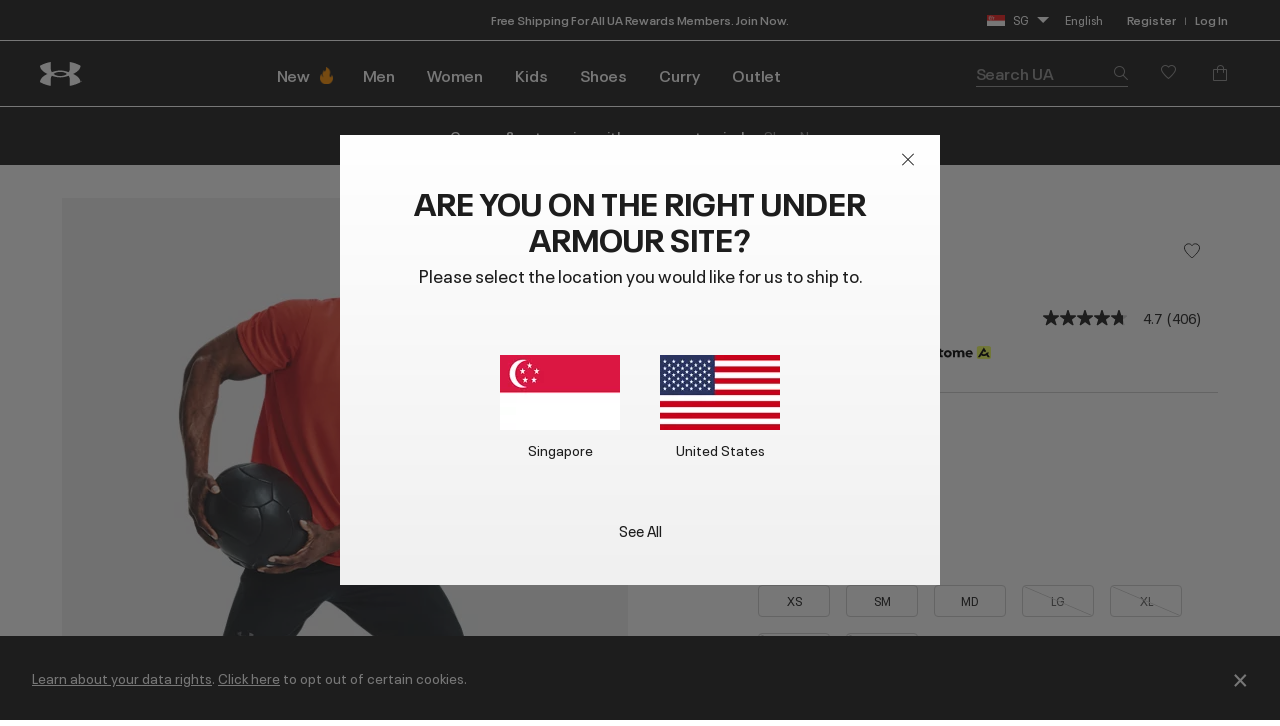

--- FILE ---
content_type: text/html;charset=UTF-8
request_url: https://www.underarmour.com.sg/en-sg/p/men-clothing-bottoms/ua_unstoppable/1352028.html
body_size: 64746
content:
<!DOCTYPE html>
<html lang="en" >
<head>










<link rel="canonical" href="https://www.underarmour.com.sg/en-sg/p/men-clothing-bottoms/ua_unstoppable/1352028.html"/>









<meta charset=UTF-8>

<meta http-equiv="x-ua-compatible" content="ie=edge">

<meta name="viewport" content="width=device-width, initial-scale=1.0, minimum-scale=1, maximum-scale=1, user-scalable=no">


    <link rel="preconnect" href="https://tags.tiqcdn.com" />

<link rel="preconnect" href="https://underarmour.scene7.com" />

<link rel="preload" as="style" href="/on/demandware.static/Sites-SEA-Site/-/en_SG/v1769150767458/css/fonts.css">
<link rel="preload" as="style" href="/on/demandware.static/Sites-SEA-Site/-/en_SG/v1769150767458/css/normalize.css">
<link rel="preload" as="style" href="/on/demandware.static/Sites-SEA-Site/-/en_SG/v1769150767458/css/style.css">

    <link rel="preload" as="script" href="https://tags.tiqcdn.com/utag/underarmour/international/prod/utag.sync.js">





    
    


    <title>UA Unstoppable | Under Armour SG</title>


<meta name="description" content="Shop Under Armour SG for UA Unstoppable"/>
<meta name="keywords" content="Under Armour"/>
<meta name="format-detection" content="telephone=no">







    
        
            <meta name="og:image:alt" content="UA Unstoppable" />
        
    

    
        
            <meta name="og:image:width" content="256" />
        
    

    
        
            <meta name="og:type" content="website" />
        
    

    
        
            <meta name="og:site_name" content="Under Armour" />
        
    

    
        
            <meta name="og:title" content="UA Unstoppable" />
        
    

    
        
            <meta name="og:image:height" content="256" />
        
    

    
        
            <meta name="og:image:type" content="image/webp" />
        
    

    
        
            <meta name="og:description" content="Shop Under Armour SG for UA Unstoppable" />
        
    

    
        
            <meta name="robots" content="max-image-preview:large" />
        
    

    
        
            <meta name="og:url" content="https://www.underarmour.com.sg/en-sg/p/men-clothing-bottoms/ua_unstoppable/1352028.html" />
        
    


<link rel="icon" type="image/png" sizes="16x16" href="/on/demandware.static/Sites-SEA-Site/-/default/dw62d61225/images/favicons/favicon-16x16.png">
<link rel="icon" type="image/png" sizes="32x32" href="/on/demandware.static/Sites-SEA-Site/-/default/dwa5087f9a/images/favicons/favicon-32x32.png">
<link rel="icon" type="image/png" sizes="48x48" href="/on/demandware.static/Sites-SEA-Site/-/default/dw6713655a/images/favicons/favicon-48x48.png">
<link rel="icon" type="image/png" sizes="96x96" href="/on/demandware.static/Sites-SEA-Site/-/default/dwc8c56ba2/images/favicons/favicon-96x96.png">
<link rel="icon" type="image/png" sizes="128x128" href="/on/demandware.static/Sites-SEA-Site/-/default/dwc9f45fbf/images/favicons/favicon-128.png">
<link rel="icon" type="image/png" sizes="196x196" href="/on/demandware.static/Sites-SEA-Site/-/default/dwfa18857c/images/favicons/favicon-196x196.png">

<!-- TOP-8130 - support *-precomposed icons for max compatibility / performance -->
<link rel="apple-touch-icon-precomposed" sizes="180x180" href="/on/demandware.static/Sites-SEA-Site/-/default/dw2be8a6cf/images/favicons//apple-touch-icon-180x180-precomposed.png">
<link rel="apple-touch-icon" sizes="180x180" href="/on/demandware.static/Sites-SEA-Site/-/default/dw91d63bb2/images/favicons//apple-touch-icon-180x180.png">
<link rel="apple-touch-icon-precomposed" sizes="152x152" href="/on/demandware.static/Sites-SEA-Site/-/default/dwab7115a9/images/favicons//apple-touch-icon-152x152-precomposed.png">
<link rel="apple-touch-icon" sizes="152x152" href="/on/demandware.static/Sites-SEA-Site/-/default/dw1c70f969/images/favicons//apple-touch-icon-152x152.png">
<link rel="apple-touch-icon-precomposed" sizes="144x144" href="/on/demandware.static/Sites-SEA-Site/-/default/dw0616b29c/images/favicons//apple-touch-icon-144x144-precomposed.png">
<link rel="apple-touch-icon" sizes="144x144" href="/on/demandware.static/Sites-SEA-Site/-/default/dw4511b981/images/favicons//apple-touch-icon-144x144.png">
<link rel="apple-touch-icon-precomposed" sizes="120x120" href="/on/demandware.static/Sites-SEA-Site/-/default/dw069d6d6d/images/favicons//apple-touch-icon-120x120-precomposed.png">
<link rel="apple-touch-icon" sizes="120x120" href="/on/demandware.static/Sites-SEA-Site/-/default/dwc4887dba/images/favicons//apple-touch-icon-120x120.png">
<link rel="apple-touch-icon-precomposed" sizes="114x114" href="/on/demandware.static/Sites-SEA-Site/-/default/dw248f8ed8/images/favicons//apple-touch-icon-114x114-precomposed.png">
<link rel="apple-touch-icon" sizes="114x114" href="/on/demandware.static/Sites-SEA-Site/-/default/dw3f469a3e/images/favicons//apple-touch-icon-114x114.png">
<link rel="apple-touch-icon-precomposed" sizes="76x76" href="/on/demandware.static/Sites-SEA-Site/-/default/dwcdf075f9/images/favicons//apple-touch-icon-76x76-precomposed.png">
<link rel="apple-touch-icon" sizes="76x76" href="/on/demandware.static/Sites-SEA-Site/-/default/dw5ecbc118/images/favicons//apple-touch-icon-76x76.png">
<link rel="apple-touch-icon-precomposed" sizes="72x72" href="/on/demandware.static/Sites-SEA-Site/-/default/dwe2494b62/images/favicons//apple-touch-icon-72x72-precomposed.png">
<link rel="apple-touch-icon" sizes="72x72" href="/on/demandware.static/Sites-SEA-Site/-/default/dwa660b97e/images/favicons//apple-touch-icon-72x72.png">
<link rel="apple-touch-icon" sizes="60x60" href="/on/demandware.static/Sites-SEA-Site/-/default/dw3243d91b/images/favicons//apple-touch-icon-60x60.png">
<link rel="apple-touch-icon" sizes="57x57" href="/on/demandware.static/Sites-SEA-Site/-/default/dwb88e9308/images/favicons//apple-touch-icon-57x57.png">
<link rel="apple-touch-icon-precomposed" href="/on/demandware.static/Sites-SEA-Site/-/default/dwb76ad1f9/images/favicons//apple-touch-icon-precomposed.png">
<link rel="apple-touch-icon" href="/on/demandware.static/Sites-SEA-Site/-/default/dw0b20f7ab/images/favicons//apple-touch-icon.png">

<link rel='mask-icon' href='/on/demandware.static/Sites-SEA-Site/-/default/dw3dd0f5b6/images/favicons/favicon-16x16.svg' color='#000'>

<link rel="stylesheet" href="/on/demandware.static/Sites-SEA-Site/-/en_SG/v1769150767458/css/fonts.css" />
<link rel="stylesheet" href="/on/demandware.static/Sites-SEA-Site/-/en_SG/v1769150767458/css/normalize.css" />
<link rel="stylesheet" href="/on/demandware.static/Sites-SEA-Site/-/en_SG/v1769150767458/css/style.css" />




     <link rel="stylesheet" href="/on/demandware.static/Sites-SEA-Site/-/en_SG/v1769150767458/css/product/detail.css"  />




<script>
(function () {
    window.uaDatalayer = { action: function(){}, applyPageData: function(){}, clearPageData: function(){}, logging: function(){}, getPageData: function(){}, applyNextPageData: function(){} };
})();
</script>

    <script src="https://tags.tiqcdn.com/utag/underarmour/international/prod/utag.sync.js"></script>















<!-- START COREMEDIA FRAGMENT (url=https://fragments.production.ua.coremedia.cloud/blueprint/servlet/service/fragment/SEA/en-SG/params;pageId=;view=externalHead, cacheHit=false, fragmentKey=externalRef=;categoryId=;productId=;pageId=;view=externalHead;placement=) -->
<link rel="preconnect" href="//sitegenesis.production.ua.coremedia.cloud" />
<link href="//sitegenesis.production.ua.coremedia.cloud/resource/themes/under-armour/css/ua-4672-123.css" rel="preload" as="style" >
<link href="//sitegenesis.production.ua.coremedia.cloud/resource/themes/under-armour/css/ua-4672-123.css" rel="stylesheet" ><link href="//sitegenesis.production.ua.coremedia.cloud/resource/settings/options/settings/web%20resources/moduleTweaks-348110-124.css" rel="preload" as="style" >
<link href="//sitegenesis.production.ua.coremedia.cloud/resource/settings/options/settings/web%20resources/moduleTweaks-348110-124.css" rel="stylesheet" >
  <meta name="coremedia_content_id" content="3542"   >

<!-- END COREMEDIA FRAGMENT -->

<input type="hidden" value="&quot;(&lt;body)|(&lt;iframe)|(\\.js$)|(javascript)|(&lt;script&gt;)|(&lt;\/script&gt;)|(&lt;script\/&gt;)|(&lt;script)|(script&gt;)|(script\/&gt;)|(&lt;img)|(vbscript)|(msgbox)|(alert())|&lt;.?&gt;\\gmi|\\(.?\\) ?\\gmi|(&lt;)|(&gt;)\\gmi&quot;" name="xssRegex" message="Please match the requested format." /> 
<input type="hidden" name="caretRegexError" message="Invalid Character" />

<script type="text/javascript">//<!--
/* <![CDATA[ (head-active_data.js) */
var dw = (window.dw || {});
dw.ac = {
    _analytics: null,
    _events: [],
    _category: "",
    _searchData: "",
    _anact: "",
    _anact_nohit_tag: "",
    _analytics_enabled: "true",
    _timeZone: "Singapore",
    _capture: function(configs) {
        if (Object.prototype.toString.call(configs) === "[object Array]") {
            configs.forEach(captureObject);
            return;
        }
        dw.ac._events.push(configs);
    },
	capture: function() { 
		dw.ac._capture(arguments);
		// send to CQ as well:
		if (window.CQuotient) {
			window.CQuotient.trackEventsFromAC(arguments);
		}
	},
    EV_PRD_SEARCHHIT: "searchhit",
    EV_PRD_DETAIL: "detail",
    EV_PRD_RECOMMENDATION: "recommendation",
    EV_PRD_SETPRODUCT: "setproduct",
    applyContext: function(context) {
        if (typeof context === "object" && context.hasOwnProperty("category")) {
        	dw.ac._category = context.category;
        }
        if (typeof context === "object" && context.hasOwnProperty("searchData")) {
        	dw.ac._searchData = context.searchData;
        }
    },
    setDWAnalytics: function(analytics) {
        dw.ac._analytics = analytics;
    },
    eventsIsEmpty: function() {
        return 0 == dw.ac._events.length;
    }
};
/* ]]> */
// -->
</script>
<script type="text/javascript">//<!--
/* <![CDATA[ (head-cquotient.js) */
var CQuotient = window.CQuotient = {};
CQuotient.clientId = 'aara-SEA';
CQuotient.realm = 'BFGP';
CQuotient.siteId = 'SEA';
CQuotient.instanceType = 'prd';
CQuotient.locale = 'en_SG';
CQuotient.fbPixelId = '__UNKNOWN__';
CQuotient.activities = [];
CQuotient.cqcid='';
CQuotient.cquid='';
CQuotient.cqeid='';
CQuotient.cqlid='';
CQuotient.apiHost='api.cquotient.com';
/* Turn this on to test against Staging Einstein */
/* CQuotient.useTest= true; */
CQuotient.useTest = ('true' === 'false');
CQuotient.initFromCookies = function () {
	var ca = document.cookie.split(';');
	for(var i=0;i < ca.length;i++) {
	  var c = ca[i];
	  while (c.charAt(0)==' ') c = c.substring(1,c.length);
	  if (c.indexOf('cqcid=') == 0) {
		CQuotient.cqcid=c.substring('cqcid='.length,c.length);
	  } else if (c.indexOf('cquid=') == 0) {
		  var value = c.substring('cquid='.length,c.length);
		  if (value) {
		  	var split_value = value.split("|", 3);
		  	if (split_value.length > 0) {
			  CQuotient.cquid=split_value[0];
		  	}
		  	if (split_value.length > 1) {
			  CQuotient.cqeid=split_value[1];
		  	}
		  	if (split_value.length > 2) {
			  CQuotient.cqlid=split_value[2];
		  	}
		  }
	  }
	}
}
CQuotient.getCQCookieId = function () {
	if(window.CQuotient.cqcid == '')
		window.CQuotient.initFromCookies();
	return window.CQuotient.cqcid;
};
CQuotient.getCQUserId = function () {
	if(window.CQuotient.cquid == '')
		window.CQuotient.initFromCookies();
	return window.CQuotient.cquid;
};
CQuotient.getCQHashedEmail = function () {
	if(window.CQuotient.cqeid == '')
		window.CQuotient.initFromCookies();
	return window.CQuotient.cqeid;
};
CQuotient.getCQHashedLogin = function () {
	if(window.CQuotient.cqlid == '')
		window.CQuotient.initFromCookies();
	return window.CQuotient.cqlid;
};
CQuotient.trackEventsFromAC = function (/* Object or Array */ events) {
try {
	if (Object.prototype.toString.call(events) === "[object Array]") {
		events.forEach(_trackASingleCQEvent);
	} else {
		CQuotient._trackASingleCQEvent(events);
	}
} catch(err) {}
};
CQuotient._trackASingleCQEvent = function ( /* Object */ event) {
	if (event && event.id) {
		if (event.type === dw.ac.EV_PRD_DETAIL) {
			CQuotient.trackViewProduct( {id:'', alt_id: event.id, type: 'raw_sku'} );
		} // not handling the other dw.ac.* events currently
	}
};
CQuotient.trackViewProduct = function(/* Object */ cqParamData){
	var cq_params = {};
	cq_params.cookieId = CQuotient.getCQCookieId();
	cq_params.userId = CQuotient.getCQUserId();
	cq_params.emailId = CQuotient.getCQHashedEmail();
	cq_params.loginId = CQuotient.getCQHashedLogin();
	cq_params.product = cqParamData.product;
	cq_params.realm = cqParamData.realm;
	cq_params.siteId = cqParamData.siteId;
	cq_params.instanceType = cqParamData.instanceType;
	cq_params.locale = CQuotient.locale;
	
	if(CQuotient.sendActivity) {
		CQuotient.sendActivity(CQuotient.clientId, 'viewProduct', cq_params);
	} else {
		CQuotient.activities.push({activityType: 'viewProduct', parameters: cq_params});
	}
};
/* ]]> */
// -->
</script>
<!-- Demandware Apple Pay -->

<style type="text/css">ISAPPLEPAY{display:inline}.dw-apple-pay-button,.dw-apple-pay-button:hover,.dw-apple-pay-button:active{background-color:black;background-image:-webkit-named-image(apple-pay-logo-white);background-position:50% 50%;background-repeat:no-repeat;background-size:75% 60%;border-radius:5px;border:1px solid black;box-sizing:border-box;margin:5px auto;min-height:30px;min-width:100px;padding:0}
.dw-apple-pay-button:after{content:'Apple Pay';visibility:hidden}.dw-apple-pay-button.dw-apple-pay-logo-white{background-color:white;border-color:white;background-image:-webkit-named-image(apple-pay-logo-black);color:black}.dw-apple-pay-button.dw-apple-pay-logo-white.dw-apple-pay-border{border-color:black}</style>


   <script type="application/ld+json">
        [{"@context":"http://schema.org/","@type":"Product","@id":"https://www.underarmour.com.sg/en-sg/p/men-clothing-bottoms/ua_unstoppable/1352028.html","productID":"1352028","name":"UA Unstoppable","description":"If you didn't hit the gym in pants before, you will now. The difference is in the details—the ultra-comfortable fabric, water-repellent finish so they dry faster, and sleek tapered fit—all there to help you get better.","url":"https://www.underarmour.com.sg/en-sg/p/men-clothing-bottoms/ua_unstoppable/1352028.html","mpn":"1352028","brand":{"@type":"Brand","name":"UnderArmour"},"image":["https://underarmour.scene7.com/is/image/Underarmour/V5-1352028-001_FSFADD_MAIN?rp=standard-0pad|pdpMainDesktop&scl=1&fmt=jpg&qlt=85&resMode=sharp2&cache=on,on&bgc=F0F0F0&wid=566&hei=708&size=566,708","https://underarmour.scene7.com/is/image/Underarmour/V5-1352028-001_FC?rp=standard-0pad|pdpMainDesktop&scl=1&fmt=jpg&qlt=85&resMode=sharp2&cache=on,on&bgc=F0F0F0&wid=566&hei=708&size=566,708","https://underarmour.scene7.com/is/image/Underarmour/V5-1352028-001_BC?rp=standard-0pad|pdpMainDesktop&scl=1&fmt=jpg&qlt=85&resMode=sharp2&cache=on,on&bgc=F0F0F0&wid=566&hei=708&size=566,708","https://underarmour.scene7.com/is/image/Underarmour/V5-1352028-001_FSF?rp=standard-0pad|pdpMainDesktop&scl=1&fmt=jpg&qlt=85&resMode=sharp2&cache=on,on&bgc=F0F0F0&wid=566&hei=708&size=566,708","https://underarmour.scene7.com/is/image/Underarmour/V5-1352028-001_BCADD?rp=standard-0pad|pdpMainDesktop&scl=1&fmt=jpg&qlt=85&resMode=sharp2&cache=on,on&bgc=F0F0F0&wid=566&hei=708&size=566,708","https://underarmour.scene7.com/is/image/Underarmour/V5-1352028-001_BPKT?rp=standard-0pad|pdpMainDesktop&scl=1&fmt=jpg&qlt=85&resMode=sharp2&cache=on,on&bgc=F0F0F0&wid=566&hei=708&size=566,708","https://underarmour.scene7.com/is/image/Underarmour/V5-1352028-001_SDPKT?rp=standard-0pad|pdpMainDesktop&scl=1&fmt=jpg&qlt=85&resMode=sharp2&cache=on,on&bgc=F0F0F0&wid=566&hei=708&size=566,708","https://underarmour.scene7.com/is/image/Underarmour/PS1352028-001_HF?rp=standard-0pad|pdpMainDesktop&scl=1&fmt=jpg&qlt=85&resMode=sharp2&cache=on,on&bgc=F0F0F0&wid=566&hei=708&size=566,708","https://underarmour.scene7.com/is/image/Underarmour/PS1352028-001_HB?rp=standard-0pad|pdpMainDesktop&scl=1&fmt=jpg&qlt=85&resMode=sharp2&cache=on,on&bgc=F0F0F0&wid=566&hei=708&size=566,708"],"offers":{"url":"https://www.underarmour.com.sg/en-sg/p/men-clothing-bottoms/ua_unstoppable/1352028.html","@type":"Offer","priceCurrency":"SGD","price":"90.30","availability":"http://schema.org/InStock"},"audience":{"@type":"SuggestedGender","GenderType":"male"}},{"@context":"http://schema.org/","@type":"ProductGroup","name":"UA Unstoppable","description":"If you didn't hit the gym in pants before, you will now. The difference is in the details—the ultra-comfortable fabric, water-repellent finish so they dry faster, and sleek tapered fit—all there to help you get better.","url":"https://www.underarmour.com.sg/en-sg/p/men-clothing-bottoms/ua_unstoppable/1352028.html","brand":{"@type":"Brand","name":"UnderArmour"},"audience":{"@type":"PeopleAudience","suggestedGender":"male","suggestedAge":{"@type":"QuantitativeValue","minValue":13,"unitCode":"ANN"}},"productGroupID":"UA_Unstoppable","hasVariant":[{"@type":"Product","image":"https://underarmour.scene7.com/is/image/Underarmour/V5-1352028-001_FSFADD_MAIN?rp=standard-0pad|pdpMainDesktop&scl=1&fmt=jpg&qlt=85&resMode=sharp2&cache=on,on&bgc=F0F0F0&wid=566&hei=708&size=566,708","name":"UA Unstoppable","description":"If you didn't hit the gym in pants before, you will now. The difference is in the details—the ultra-comfortable fabric, water-repellent finish so they dry faster, and sleek tapered fit—all there to help you get better.","color":"Black","offers":{"@type":"Offer","url":"https://www.underarmour.com.sg/en-sg/p/men-clothing-bottoms/ua_unstoppable/1352028.html","priceCurrency":"SGD","price":90.3,"itemCondition":"https://schema.org/NewCondition","availability":"https://schema.org/InStock","shippingDetails":{"@type":"OfferShippingDetails","shippingPolicy":"https://www.underarmour.com.sg/en-sg/t/shipping-information.html"},"hasMerchantReturnPolicy":{"@type":"MerchantReturnPolicy","returnPolicyUrl":"https://www.underarmour.com.sg/en-sg/returnlabel/"}}},{"@type":"Product","image":"https://underarmour.scene7.com/is/image/Underarmour/V5-1352028-025_FC?rp=standard-0pad|pdpMainDesktop&scl=1&fmt=jpg&qlt=85&resMode=sharp2&cache=on,on&bgc=F0F0F0&wid=566&hei=708&size=566,708","name":"UA Unstoppable","description":"If you didn't hit the gym in pants before, you will now. The difference is in the details—the ultra-comfortable fabric, water-repellent finish so they dry faster, and sleek tapered fit—all there to help you get better.","color":"Gray","offers":{"@type":"Offer","url":"https://www.underarmour.com.sg/en-sg/p/men-clothing-bottoms/ua_unstoppable/1352028.html","priceCurrency":"SGD","price":90.3,"itemCondition":"https://schema.org/NewCondition","availability":"https://schema.org/InStock","shippingDetails":{"@type":"OfferShippingDetails","shippingPolicy":"https://www.underarmour.com.sg/en-sg/t/shipping-information.html"},"hasMerchantReturnPolicy":{"@type":"MerchantReturnPolicy","returnPolicyUrl":"https://www.underarmour.com.sg/en-sg/returnlabel/"}}},{"@type":"Product","image":"https://underarmour.scene7.com/is/image/Underarmour/V5-1352028-299_FC?rp=standard-0pad|pdpMainDesktop&scl=1&fmt=jpg&qlt=85&resMode=sharp2&cache=on,on&bgc=F0F0F0&wid=566&hei=708&size=566,708","name":"UA Unstoppable","description":"If you didn't hit the gym in pants before, you will now. The difference is in the details—the ultra-comfortable fabric, water-repellent finish so they dry faster, and sleek tapered fit—all there to help you get better.","color":"Brown","offers":{"@type":"Offer","url":"https://www.underarmour.com.sg/en-sg/p/men-clothing-bottoms/ua_unstoppable/1352028.html","priceCurrency":"SGD","price":90.3,"itemCondition":"https://schema.org/NewCondition","availability":"https://schema.org/InStock","shippingDetails":{"@type":"OfferShippingDetails","shippingPolicy":"https://www.underarmour.com.sg/en-sg/t/shipping-information.html"},"hasMerchantReturnPolicy":{"@type":"MerchantReturnPolicy","returnPolicyUrl":"https://www.underarmour.com.sg/en-sg/returnlabel/"}}},{"@type":"Product","image":"https://underarmour.scene7.com/is/image/Underarmour/V5-1352028-390_FC?rp=standard-0pad|pdpMainDesktop&scl=1&fmt=jpg&qlt=85&resMode=sharp2&cache=on,on&bgc=F0F0F0&wid=566&hei=708&size=566,708","name":"UA Unstoppable","description":"If you didn't hit the gym in pants before, you will now. The difference is in the details—the ultra-comfortable fabric, water-repellent finish so they dry faster, and sleek tapered fit—all there to help you get better.","color":"Green","offers":{"@type":"Offer","url":"https://www.underarmour.com.sg/en-sg/p/men-clothing-bottoms/ua_unstoppable/1352028.html","priceCurrency":"SGD","price":90.3,"itemCondition":"https://schema.org/NewCondition","availability":"https://schema.org/InStock","shippingDetails":{"@type":"OfferShippingDetails","shippingPolicy":"https://www.underarmour.com.sg/en-sg/t/shipping-information.html"},"hasMerchantReturnPolicy":{"@type":"MerchantReturnPolicy","returnPolicyUrl":"https://www.underarmour.com.sg/en-sg/returnlabel/"}}}],"offers":{"@type":"Offer","url":"https://www.underarmour.com.sg/en-sg/p/men-clothing-bottoms/ua_unstoppable/1352028.html","priceCurrency":"SGD","price":90.3,"availability":"https://schema.org/InStock","shippingDetails":{"@type":"OfferShippingDetails","shippingPolicy":"https://www.underarmour.com.sg/en-sg/t/shipping-information.html"},"hasMerchantReturnPolicy":{"@type":"MerchantReturnPolicy","returnPolicyUrl":"https://www.underarmour.com.sg/en-sg/returnlabel/"}},"shippingDetails":{"@type":"OfferShippingDetails","shippingPolicy":"https://www.underarmour.com.sg/en-sg/t/shipping-information.html"},"hasMerchantReturnPolicy":{"@type":"MerchantReturnPolicy","applicableCountry":"SG","returnPolicyCountry":"SG","returnPolicyCategory":"https://schema.org/MerchantReturnFiniteReturnWindow","merchantReturnDays":30,"returnMethod":"https://schema.org/ReturnByMail","returnFees":"https://schema.org/FreeReturn","returnPolicyUrl":"https://www.underarmour.com.sg/en-sg/returnlabel/"}}]
    </script>



</head>

<body id="l-body" class="l-body  SEA-modal en_SG-modal">
<svg xmlns="http://www.w3.org/2000/svg" xmlns:xlink="http://www.w3.org/1999/xlink" style="display:none">
  <symbol id="i-instagram" viewBox="0 0 100 100" stroke="currentColor">
    <circle stroke-width="6.25" fill="none" cx="50.3" cy="50.1" r="20.9"></circle>
    <circle stroke-width="0" fill="currentColor" cx="76.3" cy="23.9" r="5.9"></circle>
    <path stroke-width="6.25" fill="none" d="M95.2,31.3c-0.4-8.2-2.9-14.5-7.3-19S77,5.4,68.8,4.9C65.3,4.7,59.1,4.6,50,4.6 S34.8,4.7,31.3,4.9c-8.2,0.5-14.6,2.9-19,7.4s-6.9,10.8-7.4,19C4.7,34.8,4.6,41,4.6,50s0.1,15.3,0.3,18.8c0.4,8.2,2.9,14.5,7.3,19 s10.8,6.9,19,7.3c3.5,0.2,9.7,0.3,18.8,0.3s15.2-0.1,18.8-0.3c8.2-0.4,14.5-2.9,19-7.3s6.9-10.8,7.3-19c0.2-3.5,0.3-9.7,0.3-18.8 S95.4,34.8,95.2,31.3z"></path>
  </symbol>
  <symbol id="i-run" viewBox="0 0 100 100" fill="currentColor" stroke-width="0">
        <path d="M71.4,88.6c-0.1,0-0.3-0.1-0.3-0.1C71.2,88.5,71.3,88.5,71.4,88.6"/>
		<path d="M86.7,94.5c0,0-7.2,1.1-21.3-1.4c-18.9-3.3-27-22.2-30.4-28c-5.5-9.4-12.2-10-17.9-16.9
			c-5.7-6.8-12-22.5-6.5-25.2c6.3-0.4,5.1-4.1,8.6-3.6c0.1-0.1,0.2-0.2,0.2-0.3c0.9-2.1,3.1-7,5.5-7.8c0.1,0,0.2-0.1,0.3-0.1
			c0.2,3.1,2.8,3.4,5.9,3.5c3.6,1.5-4.4,18.8-3,31.6c1.4,2.8,8.5,3.7,14,13.1c3.3,5.6,11.4,24.7,31,29.6c9.7,2.5,17.5,1.2,21.2,0.9
			c0.2,0,0.3,0,0.4,0C91.1,93.6,86.7,94.5,86.7,94.5 M95.3,78.4c-2-2.1-4.3-2.7-6.2-3.2c-0.6-0.2-1.2-0.3-1.6-0.5
			c-1.3-0.5-2.4-1-3.3-1.6c-3-2-5.4-5.1-6.7-8.9c-1.8-5.3-2.5-9.6-3.1-13.6c-0.6-3.9-1.2-7.8-2.8-12.5c-1.3-3.8-2.2-5.9-2.9-7.4
			c-0.9-2.1-1.1-2.4-1-4.9c0.1-6.4-4-7.5-5.3-7.8c-1.3-0.3-2.6,0-3.6,1c0,0-2.2,2-4.9,1.9c-0.3,0-0.6,0-0.9-0.1
			c-3.3-0.6-5.7-1.6-6.9-3c-1.2-1.7-1.5-2.8-1.6-4.7c0-0.2,0-0.3-0.1-0.5c-0.1-2.2,0.4-4.3,0.9-5.3c0.6-1.3,0.6-2.8-0.1-4.1
			c-1.2-2.1-3.5-2.4-5.5-2.4c-4.4-0.1-11.3,1.2-16.3,5.1c-0.9,0.7-1.8,1.5-2.6,2.5c-1.4,0.7-3.6,2.6-6,7.7c-1.6,0.5-2.6,1.5-3.2,2.1
			c-0.7,0.7-1.1,1.1-3.1,1.3c-0.5,0-1,0.2-1.4,0.4c-2.1,1-3.6,3.1-4.2,5.7C1.3,33,7.4,45.5,12.2,51.3c2.7,3.3,5.6,5.2,8.3,7.1
			c3.5,2.4,6.5,4.5,9.2,9.2c0.3,0.6,0.7,1.3,1.2,2.1C34.8,77,44,94.2,62.8,97.5c5.8,1,11.2,1.6,16,1.7c4.1,0.1,6.3-0.2,6.5-0.3
			c0.1,0,0.1,0,0.2,0c0.6-0.1,5.7-1.3,10-5.8c0.4-0.4,0.7-0.9,0.9-1.5c1.2-1.7,1.9-3.8,1.9-5.9C98.3,83,97.2,80.3,95.3,78.4"/>
    </symbol>
    <symbol id="i-download" viewBox="0 0 100 100" fill="currentColor" stroke-width="0">
        <path d="M36.4,0.7v39.4l-24.6,0.3l38.8,37.1l0,0h0l0,0l38.8-37.1l-24.6-0.3V0.7H36.4z M11.8,99.3h77.6 V86.7H11.8V99.3z"/>
    </symbol>
    <symbol id="i-connect" viewBox="0 0 100 100">
      <g fill="currentColor" stroke-width="0">
        <polygon points="53.4,73.8 60.4,66.9 53.4,59.9 	"/>
        <polygon points="53.4,26.3 53.4,40.2 60.4,33.2 	"/>
        <path d="M48.9,0.5C27.1,0.5,12,10.8,12,50c0,39.2,15.1,49.5,36.9,49.5c21.8,0,36.9-10.3,36.9-49.5
              C85.8,10.8,70.7,0.5,48.9,0.5z M71.7,66.9L45.4,92.8V59.5L31.7,73.2L26,67.5L43.5,50L26,32.6l5.7-5.7l13.7,13.7V7.2l26.4,25.9
              L54.8,50L71.7,66.9z"/>
        <path d="M84.4,6.9c-0.2-0.4-0.5-0.7-0.6-0.8c1-0.1,1.6-0.7,1.6-1.7c0-0.9-0.6-1.5-2-1.5h-1.8v5.9h1V6.2h0.1l1.7,2.6
		h1.3L84.4,6.9z M82.6,5.5V3.7h0.7c0.8,0,1,0.2,1,0.8c0,0.5-0.3,1-1.3,1H82.6z"/>
	    </g>
      <circle stroke="currentColor" stroke-width="1.2" fill="transparent" cx="83.3" cy="5.9" r="4.9"/>
    </symbol>

    <symbol id="i-shop" viewBox="0 0 100 100" stroke="currentColor" fill="none" stroke-width="6.2119" stroke-miterlimit="10">
    <path class="st0" d="M51.5,40.6C59.1,39.8,65,33.5,65,25.7c0-8.3-6.7-15-15-15s-15,6.7-15,15c0,1.3,0.1,4.5,0.1,4.5"></path>
    <path class="st0" d="M37.8,55.2L6.5,84.1c0,0-1.7,9,7.8,9c7,0,35.7,0,35.7,0s28.7,0,35.7,0c9.3,0,7.8-9,7.8-9L51.9,40.6h-2.7"></path>
  </symbol>
  <symbol id="upf" viewBox="0 0 100 100" stroke="currentColor" fill="none" stroke-width="6.25" stroke-linejoin="round" stroke-linecap="round">
      <path d="M9,62.2H91"/>
      <path d="M50,21.4v11.4 M21.1,33.3l8,8 M78.9,33.3l-8,8"/>
      <path d="M77.9,62.2c0-15.4-12.5-28-27.9-28c-15.5,0-27.9,12.5-27.9,28"/>
      <path d="M30.9,16.2L38.7,35 M4,43.1l18.8,7.8 M96,43.1l-18.8,7.8 M69.1,16.2L61.3,35"/>
  </symbol>
  <symbol id="i-upf30" viewBox="0 0 100 100" fill="currentColor" stroke-width="0">
    <use xlink:href="#upf" />
    <path d="M48.3,86.5c0,0.9-0.1,1.6-0.4,2.3c-0.9,2.1-3,3.1-6.3,3.1c-1.6,0-2.9-0.3-4-0.8c-1.1-0.5-1.9-1.3-2.3-2.3
      c-0.4-1-0.7-2.3-0.7-3.8h3.5c0,1,0.1,1.7,0.4,2.3c0.5,1,1.4,1.6,2.9,1.6c0.7,0,1.3-0.1,1.8-0.4c0.5-0.2,0.8-0.6,1.1-1.1
      c0.2-0.3,0.2-0.8,0.2-1.3c0-0.4-0.1-0.9-0.3-1.2c-0.2-0.5-0.7-0.9-1.2-1.1c-0.6-0.2-1.3-0.3-2.2-0.3h-0.7v-2.6h0.7
      c1.7,0,2.8-0.5,3.2-1.4c0.1-0.1,0.1-0.3,0.1-0.4c0-0.1,0-0.3,0-0.5c0-0.4-0.1-0.8-0.2-1.1c-0.4-0.9-1.3-1.3-2.6-1.3
      c-1.4,0-2.3,0.5-2.8,1.4c-0.2,0.4-0.3,0.9-0.3,1.4h-3.4c0-1,0.2-1.9,0.5-2.6c0.5-1,1.2-1.8,2.3-2.3c1.1-0.5,2.4-0.8,3.9-0.8
      s2.7,0.3,3.7,0.8s1.7,1.2,2.1,2.1c0.3,0.6,0.4,1.3,0.4,2c0,0.6-0.1,1.2-0.3,1.7c-0.4,1.1-1.3,1.8-2.7,2.2c1.5,0.4,2.6,1.1,3.1,2.3
      C48.1,85,48.3,85.7,48.3,86.5z"/>
    <path d="M53.5,90.9c-1.1-0.7-1.9-1.6-2.5-2.9c-0.6-1.5-0.9-3.2-0.9-5.3c0-2.1,0.3-3.9,0.9-5.3
      c0.6-1.3,1.4-2.2,2.5-2.9c1.1-0.7,2.4-1,4-1c1.6,0,2.9,0.3,4,1c1.1,0.7,1.9,1.6,2.5,2.9c0.6,1.5,0.9,3.2,0.9,5.3
      c0,2.1-0.3,3.9-0.9,5.3c-0.6,1.3-1.4,2.2-2.5,2.9c-1.1,0.7-2.4,1-4,1C55.9,91.9,54.6,91.5,53.5,90.9z M59.5,88.2
      c0.5-0.3,0.9-0.8,1.2-1.4c0.2-0.4,0.3-1,0.4-1.6c0.1-0.6,0.1-1.5,0.1-2.6s0-1.9-0.1-2.6s-0.2-1.2-0.4-1.6
      c-0.3-0.6-0.7-1.1-1.2-1.4s-1.1-0.5-1.9-0.5s-1.4,0.2-2,0.5c-0.5,0.3-0.9,0.8-1.2,1.4c-0.2,0.4-0.3,1-0.4,1.6
      c-0.1,0.7-0.1,1.5-0.1,2.6c0,1,0,1.9,0.1,2.6c0.1,0.7,0.2,1.2,0.4,1.6c0.3,0.6,0.7,1,1.2,1.3c0.5,0.3,1.2,0.5,2,0.5
      S59,88.5,59.5,88.2z"/>
  </symbol>
  <symbol id="i-upf40" viewBox="0 0 100 100" fill="currentColor" stroke-width="0">
    <use xlink:href="#upf" />
    <path d="M49.6,87.6h-2.5v3.9h-3.6v-3.9H33.3v-0.1l7.2-13.6h6.6v10.7h2.5V87.6z M43.5,84.6v-9.4h0l-4.8,9.4H43.5z"/>
    <path d="M54.2,90.9c-1.1-0.7-1.9-1.6-2.5-2.9c-0.6-1.5-0.9-3.2-0.9-5.3c0-2.1,0.3-3.9,0.9-5.3
      c0.6-1.3,1.4-2.2,2.5-2.9c1.1-0.7,2.4-1,4-1s2.9,0.3,4,1c1.1,0.7,1.9,1.6,2.5,2.9c0.6,1.5,0.9,3.2,0.9,5.3c0,2.1-0.3,3.9-0.9,5.3
      c-0.6,1.3-1.4,2.2-2.5,2.9c-1.1,0.7-2.4,1-4,1S55.3,91.5,54.2,90.9z M60.2,88.2c0.5-0.3,0.9-0.8,1.2-1.4c0.2-0.4,0.3-1,0.4-1.6
      c0.1-0.6,0.1-1.5,0.1-2.6s0-1.9-0.1-2.6s-0.2-1.2-0.4-1.6c-0.3-0.6-0.7-1.1-1.2-1.4s-1.1-0.5-1.9-0.5s-1.4,0.2-2,0.5
      s-0.9,0.8-1.2,1.4c-0.2,0.4-0.3,1-0.4,1.6c-0.1,0.7-0.1,1.5-0.1,2.6c0,1,0,1.9,0.1,2.6c0.1,0.7,0.2,1.2,0.4,1.6
      c0.3,0.6,0.7,1,1.2,1.3c0.5,0.3,1.2,0.5,2,0.5S59.7,88.5,60.2,88.2z"/>
  </symbol>
  <symbol id="i-upf45" viewBox="0 0 100 100" fill="currentColor" stroke-width="0">
    <use xlink:href="#upf" />
    <path d="M43.3,87.6h-2.5v3.9h-3.6v-3.9H27.1v-0.1l7.2-13.6h6.6v10.7h2.5V87.6z M37.3,84.6v-9.4h0l-4.8,9.4H37.3z"/>
    <path d="M45.1,88.7c-0.4-0.9-0.6-2.1-0.6-3.4H48c0,0.8,0.1,1.5,0.4,2.1c0.4,1,1.4,1.5,2.7,1.5c1.4,0,2.3-0.5,2.8-1.6
      c0.2-0.4,0.3-0.9,0.3-1.5c0-0.6-0.1-1.1-0.3-1.6c-0.3-0.7-0.9-1.2-1.7-1.5c-0.8-0.3-1.9-0.5-3.1-0.5c-0.6,0-1.3,0-2,0.1
      s-1.3,0.2-1.8,0.3l1.5-8.8h10.5L56.5,77h-6.9L49,80.1c0.8-0.2,1.6-0.2,2.4-0.2c1.4,0,2.7,0.3,3.7,0.8c1,0.5,1.8,1.3,2.2,2.4
      c0.4,0.9,0.6,1.8,0.6,2.8c0,1.1-0.2,2-0.6,2.8c-0.5,1.1-1.2,1.9-2.3,2.4c-1,0.6-2.3,0.8-3.8,0.8C48.1,91.9,46,90.8,45.1,88.7z"/>
    <path d="M71.8,85.5h-4.6v4.7h-2.8v-4.7h-4.6v-2.7h4.6v-4.6h2.8v4.6h4.6V85.5z"/>
  </symbol>
  <symbol id="i-upf50" viewBox="0 0 100 100" fill="currentColor" stroke-width="0">
    <use xlink:href="#upf" />
    <path d="M28.3,88.7c-0.4-0.9-0.6-2.1-0.6-3.4h3.5c0,0.8,0.1,1.5,0.4,2.1c0.4,1,1.4,1.5,2.7,1.5c1.4,0,2.3-0.5,2.8-1.6
      c0.2-0.4,0.3-0.9,0.3-1.5c0-0.6-0.1-1.1-0.3-1.6c-0.3-0.7-0.9-1.2-1.7-1.5c-0.8-0.3-1.9-0.5-3.1-0.5c-0.6,0-1.3,0-2,0.1
      s-1.3,0.2-1.8,0.3l1.5-8.8h10.5L39.8,77h-6.9l-0.6,3.1c0.8-0.2,1.6-0.2,2.4-0.2c1.4,0,2.7,0.3,3.7,0.8c1,0.5,1.8,1.3,2.2,2.4
      c0.4,0.9,0.6,1.8,0.6,2.8c0,1.1-0.2,2-0.6,2.8c-0.5,1.1-1.2,1.9-2.3,2.4c-1,0.6-2.3,0.8-3.8,0.8C31.3,91.9,29.3,90.8,28.3,88.7z"
      />
    <path d="M46.2,90.9c-1.1-0.7-1.9-1.6-2.5-2.9c-0.6-1.5-0.9-3.2-0.9-5.3c0-2.1,0.3-3.9,0.9-5.3
      c0.6-1.3,1.4-2.2,2.5-2.9c1.1-0.7,2.4-1,4-1c1.6,0,2.9,0.3,4,1c1.1,0.7,1.9,1.6,2.5,2.9c0.6,1.5,0.9,3.2,0.9,5.3
      c0,2.1-0.3,3.9-0.9,5.3c-0.6,1.3-1.4,2.2-2.5,2.9c-1.1,0.7-2.4,1-4,1C48.7,91.9,47.3,91.5,46.2,90.9z M52.2,88.2
      c0.5-0.3,0.9-0.8,1.2-1.4c0.2-0.4,0.3-1,0.4-1.6c0.1-0.6,0.1-1.5,0.1-2.6s0-1.9-0.1-2.6s-0.2-1.2-0.4-1.6
      c-0.3-0.6-0.7-1.1-1.2-1.4s-1.1-0.5-1.9-0.5c-0.8,0-1.4,0.2-2,0.5c-0.5,0.3-0.9,0.8-1.2,1.4c-0.2,0.4-0.3,1-0.4,1.6
      c-0.1,0.7-0.1,1.5-0.1,2.6c0,1,0,1.9,0.1,2.6s0.2,1.2,0.4,1.6c0.3,0.6,0.7,1,1.2,1.3c0.5,0.3,1.2,0.5,2,0.5
      C51,88.7,51.7,88.5,52.2,88.2z"/>
    <path d="M71.9,85.5h-4.6v4.7h-2.8v-4.7h-4.6v-2.7h4.6v-4.6h2.8v4.6h4.6V85.5z"/>
  </symbol>
  <symbol id="i-waterproof" viewBox="0 0 100 100" stroke="currentColor" fill="none" stroke-width="6.25" stroke-linecap="round">
    <path d="M94.9,25L5.2,85.9"/>
    <path d="M23.2,60.7c0-16.8,26.8-47.8,26.8-47.8s7.7,8.9,14.8,19.7"/>
    <path d="M74.7,50.9c1.3,3.5,2.1,6.9,2.1,9.8c0,16.2-15,25.5-26.8,25.5c-5.7,0-12.3-2.2-17.5-6.3"/>
  </symbol>
  <symbol id="i-water-resistant" viewBox="0 0 100 100" stroke="currentColor" fill="none" stroke-width="6" stroke-linecap="round">
    <path d="M50,66.6c11.8,0,21.3-9.5,21.3-21.3c0-4.2-1.4-8.6-3.7-11.9c-0.2-0.3-0.4-0.6-0.6-0.8L50,8.4L32.9,32.5
    c-0.2,0.3-0.4,0.5-0.6,0.8c-2.3,3.3-3.7,7.7-3.7,11.9C28.7,57,38.2,66.6,50,66.6z"/>
    <line x1="95.1" y1="91.1" x2="4.9" y2="91.1"/>
    <line x1="4.8" y1="64" x2="21.9" y2="81.1"/>
    <line x1="25.7" y1="68.6" x2="38.2" y2="81.1"/>
    <line x1="95.2" y1="64" x2="78.1" y2="81.1"/>
    <line x1="74.3" y1="68.6" x2="61.8" y2="81.1"/>
  </symbol>
  <symbol id="i-anti-odor" viewBox="0 0 100 100" stroke="currentColor" fill="none" stroke-width="6.25" stroke-linecap="round" stroke-linejoin="round">
    <polyline points="4,59.5 4,71.7 50,96 96,71.7 96,59.5 "/>
    <polyline points="19.5,51.3 4,59.5 50,83.7 96,59.5 80.5,51.3 "/>
    <path d="M34.7,4l6.7,17.3c0.6,1.4,0.4,3-0.4,4.3l-8.7,13.5c-0.8,1.3-1,2.9-0.4,4.3l5.8,15"/>
    <path d="M50.4,58.4l-5.3-13.6c-0.6-1.4-0.4-3,0.5-4.3L54.4,27c0.8-1.3,1-2.9,0.4-4.3L48.2,5.4"/>
    <path d="M63.4,58.4l-4.7-12.2c-0.6-1.4-0.4-3,0.4-4.3l8.7-13.5c0.8-1.3,1-2.9,0.4-4.3L61.6,6.8"/>
    <line x1="91.7" y1="31.8" x2="8.3" y2="88.5"/>
  </symbol>
  <symbol id="i-anti-glare" viewBox="0 0 100 100" stroke="currentColor" fill="none" stroke-width="6" stroke-linecap="round" stroke-miterlimit="10" stroke-linejoin="round">
    <polyline points="4.3,65.2 4.3,75.4 50,95.7 95.7,75.4 95.7,65.2   "/>
    <polygon points="95.7,65.2 50,45.4 4.3,65.2 50,85.1   "/>
    <line x1="48.4" y1="69.5" x2="63.4" y2="58.9"/>
    <line x1="48.5" y1="34.8" x2="48.3" y2="69.7"/>
    <path d="M54.9,15.5c0-3.8-3.2-6.8-6.9-6.8c-3.8,0.1-6.8,3.2-6.8,7"/>
    <line x1="43.2" y1="4.4" x2="45.1" y2="9"/>
    <line x1="36.6" y1="11.1" x2="41.3" y2="12.9"/>
    <line x1="59.2" y1="10.8" x2="54.6" y2="12.8"/>
    <line x1="52.5" y1="4.3" x2="50.7" y2="8.9"/>
    <path d="M41.1,15.7c0.1,3.8,3.2,6.8,7,6.8c3.8,0,6.8-3.2,6.8-7"/>
    <line x1="52.8" y1="26.9" x2="50.9" y2="22.3"/>
    <line x1="59.3" y1="20.2" x2="54.7" y2="18.3"/>
    <line x1="36.8" y1="20.5" x2="41.4" y2="18.5"/>
    <line x1="43.5" y1="27" x2="45.3" y2="22.4"/>
    <polyline points="84.7,35.9 94.5,36.4 91.9,45.8   "/>
    <line x1="92.4" y1="37.8" x2="76.5" y2="49.6"/>
  </symbol>
  <symbol id="i-insulated-reactive" viewBox="0 0 100 100" stroke="currentColor" fill="none" stroke-width="6.25" stroke-linecap="round" stroke-linejoin="round">
    <path d="M18.9,64.4L4.1,72.1l46.1,24.1l46.1-24.1l-14.8-7.7"/>
    <path d="M4.1,43.9v12.8l46.1,24.1l46.1-24.1V43.9"/>
    <path d="M19.1,36.1L4.1,43.9L50.2,68l46.1-24.1l-15-7.9"/>
    <line x1="22.5" y1="53.5" x2="22.5" y2="66.2"/>
    <line x1="77.8" y1="53.5" x2="77.8" y2="66.5"/>
    <polygon points="96.2,28.2 50.1,4.1 4.1,28.2 50.1,52.3  "/>
    <line x1="50.2" y1="68" x2="50.2" y2="80.8"/>
  </symbol>
  <symbol id="i-insulated" viewBox="0 0 100 100" stroke="currentColor" fill="none" stroke-width="6.25" stroke-linecap="round" stroke-linejoin="round">
    <use xlink:href="#i-insulated-reactive" width="100" x="0" y="0" />
    <line x1="62.6" y1="45.9" x2="77.8" y2="53.5"/>
    <line x1="37.3" y1="45.6" x2="22.5" y2="53.5"/>
    <line x1="50.2" y1="52.3" x2="50.2" y2="68"/>
  </symbol>
  <symbol id="i-packable" viewBox="0 0 100 100" stroke="currentColor" fill="none" stroke-width="6.25" stroke-linecap="round" stroke-linejoin="round">
    <path d="M78.7,65.9l1.2,12.4l-12.4-0.7 M3.4,3.4l76.6,75"/>
    <path d="M3.4,3.4l93.3,0v93.3H3.4V3.4z"/>
    <g stroke-dasharray="3.4548,8.6384">
      <path d="M59.4,45.8l33.2,0"/>
      <path d="M46.2,60.4l0,28.3"/>
    </g>
  </symbol>
  <symbol id="i-easy-access" viewBox="0 0 100 100" stroke="currentColor" fill="none" stroke-width="6.25" stroke-linecap="round" stroke-linejoin="round">
    <path d="M24.3,53.9H11.2v42.5h84.9V10.9H59.9C59.9,43.5,49.8,53.9,24.3,53.9z"/>
    <path d="M37.2,25l1.1,11.5L26.7,36 M3.9,3.7l34.3,32.9"/>
    <path stroke-dasharray="6.5222,12.1374" d="M25.1,10.9l34.8,0"/>
    <path stroke-dasharray="6.0671,10.6182" d="M11.2,22.8l0,29.7"/>
  </symbol>
  <symbol id="i-chafe-free" viewBox="0 0 100 100" stroke="currentColor" fill="none" stroke-width="6.25" stroke-linecap="round" stroke-linejoin="round">
    <path d="M95.8,31.6L95.8,31.6c-10.6,4.5-20.3,10.6-28.9,17.9"/>
    <path d="M84.5,27.9l11.8,3.6L91,42.6 M4.2,68L4.2,68c10.6-4.5,20.3-10.6,28.9-17.9"/>
    <polyline points="15.5,71.8 3.7,68.2 9,57.1   "/>
    <g stroke-dasharray="7.1923,9.8306">
      <path d="M37.1,90.3L37.1,90.3c4.8-11.2,11.3-21.5,19.3-30.4c0.7-0.8,4.5-4.7,5.2-5.4"/>
      <path d="M62.9,9.4L62.9,9.4c-4.8,11.2-11.3,21.5-19.3,30.4c-0.7,0.8-4.5,4.7-5.2,5.4"/>
    </g>
  </symbol>
  <symbol id="i-windproof" viewBox="0 0 100 100" stroke="currentColor" fill="none" stroke-width="6.25" stroke-linecap="round" stroke-linejoin="round">
    <polyline points="60,95.2 72.4,95.2 96,50 72.4,4.8 60,4.8 "/>
    <polyline points="55.2,86.1 60,95.2 83.7,50 60,4.8 55.2,14 "/>
    <line x1="4" y1="50.9" x2="56.3" y2="50.9"/>
    <path d="M40.8,28.8c1.2-3.6,4.6-6.3,8.6-6.3c5,0,9,4,9,9c0,5-4,9-9,9H11.1"/>
    <path d="M43,71.8c1,3.3,4.1,5.6,7.7,5.6c4.5,0,8.1-3.6,8.1-8.1c0-4.5-3.6-8.1-8.1-8.1H18.2"/>
  </symbol>
  <symbol id="i-ventilation" viewBox="0 0 100 100" stroke="currentColor" fill="none" stroke-width="6.25" stroke-linejoin="round" stroke-linecap="round">
    <path d="M70.9,89.2L70.9,89.2c-3.2-7.9-5.4-16.1-6.6-24.4"/>
    <path d="M35.7,64.8c-1.1,8.3-3.2,16.5-6.3,24.4"/>
    <polygon points="96.2,47.8 50,23.3 3.8,47.8 50,72.3 "/>
    <path d="M28.9,10.4L28.9,10.4c4.7,11.7,7.2,24,7.7,36.3"/>
    <path d="M70.9,10.4L70.9,10.4c-4.7,11.7-7.2,24-7.7,36.3"/>
    <polyline points="25.4,19.6 28.9,10.4 37.5,15.3 "/>
    <polyline points="74.4,80 70.9,89.2 62.3,84.3 "/>
    <line x1="77.1" y1="47.8" x2="77.1" y2="47.8"/>
    <line x1="22.9" y1="47.8" x2="22.9" y2="47.8"/>
    <line stroke-dasharray="0,10.7793" x1="50" y1="59.7" x2="50" y2="34.4"/>
  </symbol>
  <symbol id="i-reflective" viewBox="0 0 100 100" stroke="currentColor" fill="none" stroke-width="6.25" stroke-linecap="round">
    <path d="M7.8,32.7L33,7.5"/>
    <path d="M76.4,12.1L12.5,76"/>
    <path stroke-dasharray="0,14.3371" d="M78.2,34.3L52.9,59.6"/>
    <g stroke-width="5.6372">
      <path d="M17.3,47.3L17.3,47.3 M7.1,57.5L7.1,57.5"/>
      <path d="M88.3,24.1L88.3,24.1"/>
      <path d="M47.8,64.7L47.8,64.7"/>
    </g>
    <path d="M95.5,41L41.3,95.1 M93,67.5L67.8,92.7 M58.9,5.6L26.8,37.7"/>
    <path d="M38.2,74.3L24.5,88"/>
  </symbol>
  <symbol id="i-fast-drying" viewBox="0 0 100 100" stroke="currentColor" fill="none" stroke-width="6.25" stroke-linejoin="round" stroke-linecap="round">
    <circle stroke-width="1" cx="50.2" cy="49.6" r="6.3"/>
    <g stroke-linecap="butt">
      <path d="M53.7,44.6c2.5-3.7,3.9-6.5,4.5-8.5c0.7-2.8-0.1-5.2-2.4-7.3c5.5,1.5,9.4,3.3,11.7,5.4c3.5,3.2,4.8,7.7-0.7,11
        c-2.6,1.5-6.1,2.7-10.5,3.6"/>
      <path d="M55.2,53.1c3.7,2.5,6.5,3.9,8.5,4.5c2.8,0.7,5.2-0.1,7.3-2.4c-1.5,5.5-3.3,9.4-5.4,11.7
        c-3.2,3.5-7.7,4.8-11-0.7c-1.5-2.6-2.7-6.1-3.6-10.5"/>
      <path d="M46.6,54.6c-2.5,3.7-3.9,6.5-4.5,8.5c-0.7,2.8,0.1,5.2,2.4,7.3c-5.5-1.5-9.4-3.3-11.7-5.4
        c-3.5-3.2-4.8-7.7,0.7-11c2.6-1.5,6.1-2.7,10.5-3.6"/>
      <path d="M45.2,46.1c-3.7-2.5-6.5-3.9-8.5-4.5c-2.8-0.7-5.2,0.1-7.3,2.4c1.5-5.5,3.3-9.4,5.4-11.7
        c3.2-3.5,7.7-4.8,11,0.7c1.5,2.6,2.7,6.1,3.6,10.5"/>
    </g>
    <polyline points="48.4,15.8 40.8,10.9 46.8,4.1  "/>
    <path d="M76.2,79.8c9.7-7.9,15.6-20.1,14.6-33.3c-1.5-21.8-21-38.3-43.4-36.7c-2.1,0.1-4.2,0.4-6.1,0.9"/>
    <polyline points="51.6,84.2 59.2,89.1 53.2,95.9   "/>
    <path d="M23.8,20.2C14.1,28.1,8.2,40.2,9.2,53.4c1.5,21.8,21,38.3,43.4,36.7c2.1-0.1,4.2-0.4,6.1-0.9"/>
  </symbol>
  <symbol id="i-stretchy-upper" viewBox="0 0 100 100" stroke="currentColor" fill="none" stroke-width="6.25" stroke-linejoin="round" stroke-linecap="round">
    <polyline points="62.7,34.5 74.2,33.6 73.3,45.1 "/>
    <polyline points="26.3,45.1 25.4,33.6 36.9,34.5 "/>
    <line stroke-dasharray="5.3858,12.9247" x1="71" y1="63.7" x2="27" y2="63.7"/>
    <path d="M9.6,15.5c26.4,6.7,54.1,6.7,80.5,0h0c-4.3,20.1-6.8,38.3-7.4,45.1c-0.8,9.1-1.8,20.2-3.1,35.9H20.1
      c-1.3-15.7-2.3-26.8-3.1-35.9C16.3,53.8,13.9,35.6,9.6,15.5z"/>
    <line x1="57" y1="50.8" x2="74" y2="33.7"/>
    <line x1="25.6" y1="33.7" x2="42.6" y2="50.8"/>
    <path d="M90.1,15.5v-12c-26.4,6.7-54.1,6.7-80.5,0l0,12"/>
  </symbol>
  <symbol id="i-scent-control" viewBox="0 0 100 100" stroke="currentColor" fill="none" stroke-width="6.25" stroke-linejoin="round" stroke-linecap="round">
    <path d="M11.3,61.9l9.1-4.6c1.1-0.6,2.5-0.6,3.6,0l11.8,6c1.1,0.6,2.4,0.6,3.6,0l4-2"/>
    <path d="M3.8,54.7l16.7-8.6c1.1-0.6,2.5-0.6,3.6,0l11.8,6c1.1,0.6,2.5,0.6,3.6,0l11.8-6"/>
    <path d="M14.1,38.2l6.4-3.3c1.1-0.6,2.4-0.6,3.6,0l11.8,6c1.1,0.6,2.4,0.6,3.6,0l5.9-3"/>
    <polyline points="45.8,89 56.5,89 76.9,50 56.5,11 45.8,11   "/>
    <polyline points="39.2,76.4 45.8,89 66.2,50 45.8,11 39.2,23.7   "/>
    <line x1="78.1" y1="32.4" x2="96" y2="32.4"/>
    <polyline points="88.8,26 96.2,32.4 88.8,38.9   "/>
    <line x1="78.1" y1="67.6" x2="96" y2="67.6"/>
    <polyline points="88.8,61.1 96.2,67.6 88.8,74   "/>
  </symbol>
  <symbol id="i-removable-padding" viewBox="0 0 100 100" stroke="currentColor" fill="none" stroke-width="6.25" stroke-linejoin="round" stroke-linecap="round">
    <path stroke-dasharray="8.3034,10.0267" d="M48.3,13.6c-2-5.7-7.6-10.1-11.5-10.4C32.3,3,21.6,4.6,20.1,31.1c-0.4,6.7,3.4,13.7,4.5,19.9
      c1.3,8,0.2,11.3,0,15.6c-0.3,4.8,0.9,11.6,7.9,12.9"/>
    <path stroke-dasharray="6.9153,6.9153" d="M40.6,79c2.2-0.6,4.5-1.7,5.9-3.4"/>
    <path d="M67.6,15.1c-4.9-0.3-17.1,1.4-18.8,29.7c-0.4,7.1,3,14.4,4.1,21.1c1.5,8.5,1.2,12.2,0.9,16.8
      C53.5,88.1,55,96,64.4,96.5C72.1,96.9,76,91,76.4,84c0.4-6.2-2.6-9-2-19.4C75,54.1,79.3,51.7,80,39.8C81,23.3,74.8,15.5,67.6,15.1z"/>
    <line x1="37.3" y1="22" x2="65.5" y2="40.8"/>
    <polyline points="67.5,34.7 69.7,43.9 60.3,44.6 "/>
  </symbol>
  <symbol id="i-ultra-cushion" viewBox="0 0 100 100" stroke="currentColor" fill="none" stroke-width="6.25" stroke-linejoin="round" stroke-linecap="round">
    <polyline points="10.2,64.5 10.2,75.4 50,96.3 89.8,75.4 89.8,64.5   "/>
    <polyline points="25.9,56.2 10.1,64.5 50,85.3 89.8,64.5 79,58.8   "/>
    <path d="M10.7,35.7l38.6,20.1c0,0,25.6,1.3,38.3-20.1L48.5,17.6C40.6,29.1,27.3,35.9,10.7,35.7v12.4l38.6,20.6
    c0,0,25.6,1.1,38.3-19.8V35.7"/>
    <line x1="51.7" y1="3.4" x2="51.7" y2="39"/>
    <line x1="49.3" y1="55.7" x2="49.3" y2="68.7"/>
    <polyline points="57.7,35 51.4,42.9 45.2,35   "/>
  </symbol>
  <symbol id="i-adaptable" viewBox="0 0 100 100" stroke="currentColor" fill="none" stroke-width="6" stroke-linejoin="round" stroke-linecap="round">
    <polyline points="3.7,44.7 3.7,55.3 50,79.5 96.3,55.3 96.3,44.7  "/>
    <polygon points="96.3,44.7 50,20.5 3.7,44.7 50,69  "/>
    <g stroke-dasharray="8.0689,8.3265">
      <line x1="43.6" y1="31.7" x2="53.8" y2="37"/>
      <line x1="43.7" y1="57.5" x2="53.7" y2="52.3"/>
    </g>
    <line x1="68.6" y1="44.7" x2="57.4" y2="38.9"/>
    <line x1="68.6" y1="44.8" x2="57.9" y2="50.4"/>
    <line x1="39.4" y1="44.7" x2="28.7" y2="39.1"/>
    <line x1="39.4" y1="44.8" x2="29.3" y2="50.1"/>
    <line x1="21.6" y1="54.1" x2="21.6" y2="64.6"/>
    <line x1="36.3" y1="61.8" x2="36.3" y2="72.3"/>
  </symbol>
  <symbol id="i-4way-stretch" viewBox="0 0 100 100" stroke="currentColor" fill="none" stroke-width="6.25" stroke-linejoin="round" stroke-linecap="round">
    <polyline points="56,89.6 50,96.5 44,89.6   "/>
    <path d="M50,58.3L50,58.3c5.4-7.6,12.5-13.7,25.4-16.7c-13.4-2.3-20-7.6-25.4-15c-5.4,7.5-12,12.7-25.4,15
      C37.5,44.6,44.6,50.8,50,58.3L50,58.3z"/>
    <path d="M75.4,42v11.3C64,56,58.1,63,53.7,68.8l-3.7,5l-3.7-5C41.9,63,36,56,24.6,53.3V42"/>
    <polyline points="44,10.4 50,3.5 56,10.4  "/>
    <polyline points="89.1,40.6 96,46.6 89.1,52.5   "/>
    <polyline points="10.9,52.5 4,46.6 10.9,40.6  "/>
  </symbol>
  <symbol id="i-moisture-wicking" viewBox="0 0 100 100" stroke="currentColor" fill="none" stroke-width="6.25" stroke-linejoin="round" stroke-linecap="round">
    <polyline points="19.7,49.8 3.9,56.1 50,74.7 96.1,56.1 80.3,49.8  "/>
    <polygon points="96.1,43.4 50,24.8 3.9,43.4 50,62   "/>
    <line x1="69.7" y1="41.9" x2="69.7" y2="14.2"/>
    <line x1="50" y1="41.9" x2="50" y2="8"/>
    <line x1="30.4" y1="41.9" x2="30.4" y2="14.2"/>
    <polyline points="63.2,19 69.7,11.5 76.1,19   "/>
    <polyline points="43.6,11.3 50,3.9 56.4,11.3  "/>
    <polyline points="23.9,19 30.4,11.5 36.8,19   "/>
    <g stroke-dasharray="0,12.3047">
      <line x1="30" y1="90" x2="30" y2="68.5"/>
      <line x1="70" y1="90" x2="70" y2="68.5"/>
      <line x1="50" y1="96.1" x2="50" y2="74.6"/>
    </g>
  </symbol>
  <symbol id="i-keepsyouwarm" viewBox="0 0 100 100" stroke="currentColor" fill="none" stroke-width="6" stroke-linejoin="round" stroke-linecap="round">
    <polyline points="60.9,13.6 67.9,16.1 70.6,9.1  "/>
    <polyline points="70.6,34.5 73.3,27.5 80.3,30   "/>
    <line x1="73.3" y1="27.6" x2="67.9" y2="16.1"/>
    <polyline points="78.8,12.1 76.3,19.1 83.3,21.8   "/>
    <polyline points="57.9,21.9 64.9,24.5 62.4,31.5   "/>
    <line x1="64.9" y1="24.5" x2="76.3" y2="19.1"/>
    <path d="M46.2,14.2c0-5.4-4.3-9.7-9.7-9.7c-5.4,0-9.7,4.3-9.7,9.7v47.3c-5.2,3.2-8.7,9-8.7,15.6
      c0,10.1,8.2,18.4,18.4,18.4c10.2,0,18.4-8.2,18.4-18.4c0-6.6-3.5-12.3-8.7-15.6V14.2z"/>
    <line x1="36.5" y1="56.3" x2="36.5" y2="69"/>
    <path fill="currentColor" stroke-width="0" d="M46.6,77.1c0-5.6-4.5-10.1-10.1-10.1c-5.6,0-10.1,4.5-10.1,10.1c0,5.6,4.5,10.1,10.1,10.1
      C42.1,87.2,46.6,82.7,46.6,77.1"/>
  </symbol>
  <symbol id="i-keepsyoucool" viewBox="0 0 100 100" stroke="currentColor" fill="none" stroke-width="6" stroke-linejoin="round" stroke-linecap="round">
    <circle cx="70.9" cy="23.4" r="6"/>
    <line x1="65.8" y1="11.4" x2="68" y2="17.4"/>
    <line x1="58.9" y1="18.4" x2="64" y2="22.4"/>
    <line x1="65.8" y1="35.4" x2="67.9" y2="29.4"/>
    <line x1="58.8" y1="28.4" x2="64" y2="24.4"/>
    <line x1="75.8" y1="11.4" x2="73.6" y2="17.4"/>
    <line x1="82.7" y1="18.4" x2="77.6" y2="22.4"/>
    <line x1="75.8" y1="35.4" x2="73.7" y2="29.4"/>
    <line x1="82.8" y1="28.4" x2="77.6" y2="24.4"/>
    <path d="M44.9,61.4V14.5c0-5.3-4.3-9.6-9.5-9.6c-5.3,0-9.5,4.3-9.5,9.6v46.9c-5.1,3.2-8.5,8.9-8.5,15.4
      c0,10.1,8.1,18.2,18,18.2c10,0,18-8.2,18-18.2C53.4,70.3,50,64.7,44.9,61.4z"/>
    <line x1="35.6" y1="16.1" x2="35.6" y2="68"/>
    <path fill="currentColor" stroke-width="0" d="M45.1,75.6c0-5.3-4.3-9.5-9.5-9.5c-5.3,0-9.5,4.3-9.5,9.5c0,5.3,4.3,9.5,9.5,9.5
  C40.8,85.1,45.1,80.8,45.1,75.6"/>
  </symbol>
  <symbol id="i-videotarget1" viewBox="0 0 100 100" fill="currentColor" stroke="currentColor">
    <circle style="fill:none" cx="50" cy="50" r="44"/>
    <polygon style="stroke-width:0;" points="35.2,25.6 78,49.2 36.2,74.4 "/>
  </symbol>
</svg>

<div id="bodyPage" class="l-body-page js-page" data-action="Product-Show" data-querystring="pid=1352028" data-wishlist="/on/demandware.store/Sites-SEA-Site/en_SG/Wishlist-ItemsAjax">

<div class="branch-journeys-top" data-branchkey=""></div>
<div class="bfx-price-container bfx-disable-element-containter">

<header class="l-body-page_header l-header b-header js-header" data-json-config='{"initOnDevice": [null, null, "large", "extra-large"]}'>
    <a href="#maincontent" class="g-skip-to_content">
    Skip to main content
</a>
<a href="#footercontent" class="g-skip-to_content">
    Skip to footer content
</a>

    <div class="l-header-section_top">
        <div class="l-header-inner l-header-inner_top js-list-wrapper">
            
            <div class="header-nav-left">
            </div>
            <div class="b-header-banner">
                
	 


	








	<div class="promo-banner__wrapper  carousel-disabled" data-assets="1"
		
	>
		<div class="promo-banner-slider ">
			
				
					<div class="js-promo-header-banner  promo-banner__slide-0" data-analytics-type="bm-header-text-link" 
				    data-analytics-id="free-Shipping-one-line-promo-banner" data-analytics-variant="header-banner">

						<div class="promo-desktop-layout">
							<p>



<a href="https://www.underarmour.com.sg/en-sg/?rurl=1&login=true" style="color:#fff;font-weight:500;"><span>Free Shipping For All UA Rewards Members. Join Now.</span></a>


</p>	
						</div>
						
							<div class="promo-mobile-layout">
								
									<p>



<a href="https://www.underarmour.com.sg/en-sg/?rurl=1&login=true" style="color:#fff;font-weight:500;"><span>Free Shipping For All UA Rewards Members. Join Now.</span></a>


</p>
								
							</div>
						
					</div>
				
			
	
		</div>


		
			
		

	</div>
	
 
	
            </div>
             
            
            <div class="b-header-utility b-header_utility ">
                
                
                
                    
    <span class="welcomeMat-false tracking-consent welcomeMat"  data-url="/on/demandware.store/Sites-SEA-Site/en_SG/CountrySelector-GetWelcomeMatContent?shipCountry=US&amp;forwardedQueryString=pid%3d1352028"></span>

                
                <span class="borderfree-content"></span>
                
                
                    






    <div class="b-header_utility-item headerItemCountry">
        <button class="b-header_utility-toggle collapsed" data-toggle="collapse" data-target="#countrySwitcher" aria-expanded="false" aria-controls="countrySwitcher">
            <i class="b-header_utility-toggle_icon fflag fflag-SG"></i>
            SG
        </button>
        <div class="b-header_utility-container collapse" id="countrySwitcher">
            <h6 class="b-header_utility-title">
                Locations Nearby
            </h6>
            <ul class="b-header_utility-list">
                
                    
                        <li class="b-header_utility-subitem">
                        	
                            <a class="b-header_utility-link" href="https://www.underarmour.hk/zh-hk/"
                                aria-label="HK">
                                <i class="b-header_utility-icon fflag fflag-HK"></i>
                                <span class="b-header_utility-text">HK</span>
                            </a>
                        </li>
                    
                
                    
                        <li class="b-header_utility-subitem">
                        	
                            <a class="b-header_utility-link" href="https://www.underarmour.co.id/en-id/"
                                aria-label="ID">
                                <i class="b-header_utility-icon fflag fflag-ID"></i>
                                <span class="b-header_utility-text">ID</span>
                            </a>
                        </li>
                    
                
                    
                        <li class="b-header_utility-subitem">
                        	
                            <a class="b-header_utility-link" href="https://www.underarmour.com.my/en-my/"
                                aria-label="MY">
                                <i class="b-header_utility-icon fflag fflag-MY"></i>
                                <span class="b-header_utility-text">MY</span>
                            </a>
                        </li>
                    
                
                    
                        <li class="b-header_utility-subitem">
                        	
                            <a class="b-header_utility-link" href="https://www.underarmour.com.ph/en-ph/"
                                aria-label="PH">
                                <i class="b-header_utility-icon fflag fflag-PH"></i>
                                <span class="b-header_utility-text">PH</span>
                            </a>
                        </li>
                    
                
                    
                
                    
                        <li class="b-header_utility-subitem">
                        	
                            <a class="b-header_utility-link" href="https://www.underarmour.co.th/th-th/"
                                aria-label="TH">
                                <i class="b-header_utility-icon fflag fflag-TH"></i>
                                <span class="b-header_utility-text">TH</span>
                            </a>
                        </li>
                    
                
            </ul>
            <div class="b-header_utility-more_container">
                <a href="https://www.underarmour.com.sg/en-sg/change-location/" class="b-header_utility-more_link"
                    aria-label="See All">
                    See All
                </a>
            </div>
        </div>
    </div>




    <div class="b-header_utility-item">
        <span class="b-header_utility-heading">
            English
        </span>
    </div>

<script>
document.addEventListener("DOMContentLoaded", function() {
    var $headerItemsCountry = $('.headerItemCountry');
    var $headerToggleCountry = $headerItemsCountry.children('.b-header_utility-toggle');
    var $headerDropdownCountry = $headerItemsCountry.children('.b-header_utility-container');
    
    var $headerItemsLocale = $('.headerItemLocal');
    var $headerToggleLocale = $headerItemsLocale.children('.b-header_utility-toggle');
    var $headerDropdownLocale = $headerItemsLocale.children('.b-header_utility-container');

    var $headerItemsAccount = $('.headerItemAccount');
    var $headerToggleAccount = $headerItemsAccount.children('.b-header_utility-toggle');
    var $headerDropdownAccount = $headerItemsAccount.children('.b-header_utility-container');

    $(document).on('click', function(event){
        if($headerItemsCountry !== event.target && !$headerItemsCountry.has(event.target).length){
            if($headerDropdownCountry.hasClass('show')){
            $($headerToggleCountry).click();
            }
        }
        if($headerItemsLocale !== event.target && !$headerItemsLocale.has(event.target).length){
             if($headerDropdownLocale.hasClass('show')){
            $($headerToggleLocale).click();
             }
        }
        if($headerItemsAccount !== event.target && !$headerItemsAccount.has(event.target).length){
             if($headerDropdownAccount.hasClass('show')){
            $($headerToggleAccount).click();
             }
        }
    });
});
</script>
                
                







<div class="hide js-rewards-qr-flag" data-rewards-flag="false" data-rewards-header-url="/on/demandware.store/Sites-SEA-Site/en_SG/Memberson-Header"></div>

<div class="b-header_utility-item b-header_account bfx-remove-element"
    
    
    
>
    
        
        
            <a class="b-header_account-link js-register secure-auth-init "
                href="https://www.underarmour.com.sg/on/demandware.store/Sites-SEA-Site/en_SG/Login-SecureRegistration"
                data-href="https://www.underarmour.com.sg/on/demandware.store/Sites-SEA-Site/en_SG/Login-SecureRegistration"
                role="button"
                aria-label="Create an account">
                Register
            </a>
        
        <span>|</span>
        
        <a class="b-header_account-link js-login secure-auth-init" href="https://www.underarmour.com.sg/en-sg/account/" data-href="https://www.underarmour.com.sg/on/demandware.store/Sites-SEA-Site/en_SG/Login-SecureAuth" role="button"
            aria-label="Login to your account">
            Log In
        </a>
    
</div>

            </div>
        </div>
    </div>
    <hr class="l-header-divider-emea" />
    <div class="l-header-section_bottom">
        <div class="l-header-inner l-header-inner_bottom">
            <div class="l-header-toggle l-header-utility">
                <button class="b-header-nav_toggle js-hamburger" type="button" aria-label="Menu"
                    data-analytics-nav-track="mobile|hamburger|n/a"
                >
                    <span class="h-hide">Menu</span>
                </button>
                

    <a class="b-navigation_utility-link js-login bfx-remove-element secure-auth-init" href="https://www.underarmour.com.sg/on/demandware.store/Sites-SEA-Site/en_SG/Login-SecureAuth" role="button"
    aria-label="Login to your account">
        <i class="b-navigation_utility-icon m-account" aria-hidden="true"></i>
    </a>

            </div>

            <div class="l-header-logo b-logo">
                <a class="b-logo-link" href="/en-sg/"
                    title="Under Armour SG">
                    <img class="b-logo-image" src="/on/demandware.static/Sites-SEA-Site/-/default/dw20104c82/images/logo.svg"
                        title="Under Armour"
                        alt="Under Armour Logo" />
                </a>
            </div>

            <div class="l-header-nav" data-cmp="headerMobileMenu"
                data-json-config='{"initOnDevice": ["extraSmall", "small", "medium", "large", null]}'>
                
<nav class="b-navigation js-header-menu-container" data-cmp="headerMenuAccessibility"
    data-json-config='{"initOnDevice": [null, null, "large", "extra-large"]}'>
    <div class="b-navigation-header_mobile js-header-menu">
        <button class="b-navigation-back js-list-hide" type="button" aria-label="Back navigation"></button>
        <div class="b-navigation-logo b-logo">
            <a class="b-logo-link" href="/en-sg/"
                title="Under Armour SG">
                <img class="b-logo-image" src="/on/demandware.static/Sites-SEA-Site/-/default/dw722c5dc8/images/menulogo.svg"
                    title="Under Armour"
                    alt="Under Armour Logo"
                    loading="lazy" />
            </a>
        </div>
        <div class="b-navigation-close">
            <button class="b-navigation-close_button js-menu-close" type="button" aria-label="Close"></button>
        </div>
    </div>
    <div class="b-navigation-wrapper js-header-menu-wrapper">
        <ul class="b-navigation-list js-list-wrapper js-accessibility-nav m-more-4-items"
            data-cat="logo" data-level="0" role="menubar">
            <li class="b-navigation-title b-navigation_utility-item js-list-item lite-rewards-welcome-header">
                <span
                    class="b-navigation_utility-toggle js-list-show"
                    data-cat="Account"
                    data-level="0">
                    header.myaccount.welcome.template
                </span>
            </li>
            
                
                    
                    
                    <li class="b-navigation-item js-accessibility-nav-item  " role="presentation">
                            <a class="b-navigation-link js-accessibility-nav-link" href="/en-sg/c/new-arrivals/"
                                id="new-arrivals-nav-item" data-level="0" class="nav-link" role="link" tabindex="0"
                                data-analytics-nav-track="new|/en-sg/c/new-arrivals/"
                            >
                                <span class="b-navigation-text">New</span>
                                
                                <span class="b-flameIcon" role="img" aria-label="flame Icon"></span>
                                
                            </a>
                        </li>
                    
                
                    
                    
                        <li class="b-navigation-item js-list-item js-accessibility-nav-item   " role="none">
                            
                                <a class="b-navigation-link m-has-sublist js-accessibility-nav-link js-list-show" href="/en-sg/c/mens/"
                                    id="men" role="menuitem" tabindex="0" data-level="0" data-cat="men"
                                    data-analytics-nav-track="men|/en-sg/c/mens/"
                                >
                                    <span class="b-navigation-text">Men</span>
                                    
                                </a>
                            
                            
                            
                            
                            <div class="b-navigation-flyout_wrapper js-accessibility-navLevel2">
                                <div class="b-navigation-flyout" aria-label="men">
                                    <ul class="b-navigation-level_2_list js-list-wrapper " data-cat="men" role="menu">
                                        <li class="b-navigation-title  " role="none">
                                            
                                                <a class="b-navigation-title_link js-menu-title" href="/en-sg/c/mens/"
                                                    data-menu-title="Men"
                                                    data-analytics-nav-track="men|/en-sg/c/mens/"
                                                >
                                                    Men
                                                </a>
                                            
                                        </li>
                                        
	 


	
    
        <li class="b-navigation-banner b-navigation_banner">
    <div class="b-navigation_banner-container">
         <a class="t-link--medium_underline b-navigation_banner-link" href="https://www.underarmour.com.sg/en-sg/c/ua-velociti/" title="UA Velociti Elite 3">
             <img class="b-navigation_banner-image" src="https://underarmour.scene7.com/is/image/Underarmour/SS26_Q1_Velociti_Elite3_Launch_M_ATT_Bucket_1_1" alt="UA Velociti Elite 3" />
         </a>
         <h6 class="t-title-6 b-navigation_banner-title">UA Velociti Elite 3</h6>
         <a class="t-link--medium_underline b-navigation_banner-link" href="https://www.underarmour.com.sg/en-sg/c/ua-velociti/" title="UA Velociti Elite 3">
               Shop Now
          </a>
     </div>
</li>
    

 
	
                                        
                                        
                                        
    
    
        <li class="b-navigation-level_2_item js-list-item js-accessibility-navLevel2-item h-hide-only-mobile " role="none">
            
	            <div class="b-navigation-level_2_link m-has-sublist js-list-show js-accessibility-navLevel2-link" role="menuitem" tabindex="0" data-level="1" data-cat="men-featured">
                    <span class="b-navigation-level_2_link js-menu-title f-no-anchor" data-menu-title="Featured">Featured</span>
                    
                </div>
            
            
            
            <ul class="b-navigation-level_3_list js-list-wrapper js-accessibility-navLevel3"
                role="menu" aria-label="men-featured" data-cat="men-featured">
                <li class="b-navigation-title" role="none">
                    
                        <span class="b-navigation-title_link js-menu-title" data-menu-title="Featured">Featured</span>
                    
                </li>
                
    
    <li class="b-navigation-level_3_item  " role="none">
	    
	        <a href="https://www.underarmour.com.sg/en-sg/c/mens/new-arrivals/" id="men-featured-new-arrivals" role="menuitem"
	            class="b-navigation-level_3_link js-accessibility-navLevel3-link" tabindex="0" data-level="2" data-cat="men-featured-new-arrivals"
              data-analytics-nav-track="men|featured|new arrivals|https://www.underarmour.com.sg/en-sg/c/mens/new-arrivals/"
          >
	            New Arrivals
	        </a>
	         
             <span class="b-flameIcon" role="img" aria-label="flame Icon"></span>
         
	    
    </li>

    
    <li class="b-navigation-level_3_item  " role="none">
	    
	        <a href="https://www.underarmour.com.sg/en-sg/t/gift-card-landing/" id="men-featured-ua-gift-card" role="menuitem"
	            class="b-navigation-level_3_link js-accessibility-navLevel3-link" tabindex="0" data-level="2" data-cat="men-featured-ua-gift-card"
              data-analytics-nav-track="men|featured|gift cards|https://www.underarmour.com.sg/en-sg/t/gift-card-landing/"
          >
	            Gift Cards
	        </a>
	         
             <span class="b-flameIcon" role="img" aria-label="flame Icon"></span>
         
	    
    </li>

    
    <li class="b-navigation-level_3_item  " role="none">
	    
	        <a href="https://www.underarmour.com.sg/en-sg/c/ua-velociti/?prefn1=gender&amp;prefv1=Men|Unisex|男士|ผู้ชาย|中性|ยูนิเซ็กส์" id="men-featured-ua-velociti" role="menuitem"
	            class="b-navigation-level_3_link js-accessibility-navLevel3-link" tabindex="0" data-level="2" data-cat="men-featured-ua-velociti"
              data-analytics-nav-track="men|featured|ua velociti|https://www.underarmour.com.sg/en-sg/c/ua-velociti/?prefn1=gender&amp;prefv1=Men|Unisex|男士|ผู้ชาย|中性|ยูนิเซ็กส์"
          >
	            UA Velociti
	        </a>
	         
             <span class="b-flameIcon" role="img" aria-label="flame Icon"></span>
         
	    
    </li>

    
    <li class="b-navigation-level_3_item  " role="none">
	    
	        <a href="https://www.underarmour.com.sg/en-sg/c/lunar-new-year/" id="men-featured-ua-cny" role="menuitem"
	            class="b-navigation-level_3_link js-accessibility-navLevel3-link" tabindex="0" data-level="2" data-cat="men-featured-ua-cny"
              data-analytics-nav-track="men|featured|ua lunar new year|https://www.underarmour.com.sg/en-sg/c/lunar-new-year/"
          >
	            UA Lunar New Year
	        </a>
	         
             <span class="b-flameIcon" role="img" aria-label="flame Icon"></span>
         
	    
    </li>

    
    <li class="b-navigation-level_3_item  " role="none">
	    
	        <a href="https://www.underarmour.com.sg/en-sg/c/ua-halo/?prefn1=gender&amp;prefv1=Men|Adult Unisex|男士|ผู้ชาย|中性|ยูนิเซ็กส์" id="men-featured-ua-halo" role="menuitem"
	            class="b-navigation-level_3_link js-accessibility-navLevel3-link" tabindex="0" data-level="2" data-cat="men-featured-ua-halo"
              data-analytics-nav-track="men|featured|ua halo|https://www.underarmour.com.sg/en-sg/c/ua-halo/?prefn1=gender&amp;prefv1=Men|Adult Unisex|男士|ผู้ชาย|中性|ยูนิเซ็กส์"
          >
	            UA HALO
	        </a>
	        
	    
    </li>

    
    <li class="b-navigation-level_3_item  " role="none">
	    
	        <a href="https://www.underarmour.com.sg/en-sg/c/technology/hovr-plus/?prefn1=gender&amp;prefv1=Men|Adult Unisex|男士|ผู้ชาย|中性|ยูนิเซ็กส์" id="men-featured-hovr-plus" role="menuitem"
	            class="b-navigation-level_3_link js-accessibility-navLevel3-link" tabindex="0" data-level="2" data-cat="men-featured-hovr-plus"
              data-analytics-nav-track="men|featured|ua hovr&trade;+|https://www.underarmour.com.sg/en-sg/c/technology/hovr-plus/?prefn1=gender&amp;prefv1=Men|Adult Unisex|男士|ผู้ชาย|中性|ยูนิเซ็กส์"
          >
	            UA HOVR&trade;+
	        </a>
	        
	    
    </li>

    
    <li class="b-navigation-level_3_item  " role="none">
	    
	        <a href="/en-sg/c/mens/featured/compression/" id="men-featured-compression" role="menuitem"
	            class="b-navigation-level_3_link js-accessibility-navLevel3-link" tabindex="0" data-level="2" data-cat="men-featured-compression"
              data-analytics-nav-track="men|featured|compression shop|/en-sg/c/mens/featured/compression/"
          >
	            Compression Shop
	        </a>
	        
	    
    </li>

    
    <li class="b-navigation-level_3_item  " role="none">
	    
	        <a href="/en-sg/c/mens/featured/summer-essential/" id="men-featured-summer-essential" role="menuitem"
	            class="b-navigation-level_3_link js-accessibility-navLevel3-link" tabindex="0" data-level="2" data-cat="men-featured-summer-essential"
              data-analytics-nav-track="men|featured|summer essential|/en-sg/c/mens/featured/summer-essential/"
          >
	            Summer Essential
	        </a>
	        
	    
    </li>

    
    <li class="b-navigation-level_3_item  " role="none">
	    
	        <a href="https://www.underarmour.com.sg/en-sg/c/mens/matching-sets/" id="men-featured-matching-sets" role="menuitem"
	            class="b-navigation-level_3_link js-accessibility-navLevel3-link" tabindex="0" data-level="2" data-cat="men-featured-matching-sets"
              data-analytics-nav-track="men|featured|matching sets|https://www.underarmour.com.sg/en-sg/c/mens/matching-sets/"
          >
	            Matching Sets
	        </a>
	        
	    
    </li>

    
    <li class="b-navigation-level_3_item  " role="none">
	    
	        <a href="/en-sg/c/mens/featured/asian-fit/" id="men-featured-asian-fit" role="menuitem"
	            class="b-navigation-level_3_link js-accessibility-navLevel3-link" tabindex="0" data-level="2" data-cat="men-featured-asian-fit"
              data-analytics-nav-track="men|featured|asian fit|/en-sg/c/mens/featured/asian-fit/"
          >
	            Asian Fit
	        </a>
	        
	    
    </li>

    
    <li class="b-navigation-level_3_item  " role="none">
	    
	        <a href="/en-sg/c/mens/featured/ua-sportstyle/" id="men-featured-ua-sportstyle" role="menuitem"
	            class="b-navigation-level_3_link js-accessibility-navLevel3-link" tabindex="0" data-level="2" data-cat="men-featured-ua-sportstyle"
              data-analytics-nav-track="men|featured|ua sportstyle|/en-sg/c/mens/featured/ua-sportstyle/"
          >
	            UA Sportstyle
	        </a>
	        
	    
    </li>


            </ul>
        </li>
    

    
    
        <li class="b-navigation-level_2_item js-list-item js-accessibility-navLevel2-item h-hide-only-mobile " role="none">
            
	            <div class="b-navigation-level_2_link m-has-sublist js-list-show js-accessibility-navLevel2-link" role="menuitem" tabindex="0" data-level="1" data-cat="men-shop-category">
                    <span class="b-navigation-level_2_link js-menu-title f-no-anchor" data-menu-title="Shop by Category">Shop by Category</span>
                    
                </div>
            
            
            
            <ul class="b-navigation-level_3_list js-list-wrapper js-accessibility-navLevel3"
                role="menu" aria-label="men-shop-category" data-cat="men-shop-category">
                <li class="b-navigation-title" role="none">
                    
                        <span class="b-navigation-title_link js-menu-title" data-menu-title="Shop by Category">Shop by Category</span>
                    
                </li>
                
    
    <li class="b-navigation-level_3_item  " role="none">
	    
	        <a href="/en-sg/c/mens/clothing/tops/" id="men-clothing-tops" role="menuitem"
	            class="b-navigation-level_3_link js-accessibility-navLevel3-link" tabindex="0" data-level="2" data-cat="men-clothing-tops"
              data-analytics-nav-track="men|shop by category|tops|/en-sg/c/mens/clothing/tops/"
          >
	            Tops
	        </a>
	        
	    
    </li>

    
    <li class="b-navigation-level_3_item  " role="none">
	    
	        <a href="/en-sg/c/mens/clothing/bottoms/" id="men-clothing-bottoms" role="menuitem"
	            class="b-navigation-level_3_link js-accessibility-navLevel3-link" tabindex="0" data-level="2" data-cat="men-clothing-bottoms"
              data-analytics-nav-track="men|shop by category|bottoms|/en-sg/c/mens/clothing/bottoms/"
          >
	            Bottoms
	        </a>
	        
	    
    </li>

    
    <li class="b-navigation-level_3_item  " role="none">
	    
	        <a href="/en-sg/c/mens/shoes/" id="men-footwear" role="menuitem"
	            class="b-navigation-level_3_link js-accessibility-navLevel3-link" tabindex="0" data-level="2" data-cat="men-footwear"
              data-analytics-nav-track="men|shop by category|shoes|/en-sg/c/mens/shoes/"
          >
	            Shoes
	        </a>
	        
	    
    </li>

    
    <li class="b-navigation-level_3_item  " role="none">
	    
	        <a href="/en-sg/c/mens/clothing/underwear/" id="men-clothing-underwear" role="menuitem"
	            class="b-navigation-level_3_link js-accessibility-navLevel3-link" tabindex="0" data-level="2" data-cat="men-clothing-underwear"
              data-analytics-nav-track="men|shop by category|underwear|/en-sg/c/mens/clothing/underwear/"
          >
	            Underwear
	        </a>
	        
	    
    </li>

    
    <li class="b-navigation-level_3_item  " role="none">
	    
	        <a href="/en-sg/c/mens/clothing/outerwear/" id="men-clothing-outerwear" role="menuitem"
	            class="b-navigation-level_3_link js-accessibility-navLevel3-link" tabindex="0" data-level="2" data-cat="men-clothing-outerwear"
              data-analytics-nav-track="men|shop by category|outerwear|/en-sg/c/mens/clothing/outerwear/"
          >
	            Outerwear
	        </a>
	        
	    
    </li>


            </ul>
        </li>
    

    
    
        <li class="b-navigation-level_2_item js-list-item js-accessibility-navLevel2-item h-hide-only-mobile " role="none">
            
                <a href="/en-sg/c/mens/sports/" id="men-sport-level2" data-level="1"
	                class="b-navigation-level_2_link m-has-sublist js-list-show js-accessibility-navLevel2-link"
                    role="menuitem" data-cat="men-sport-level2"
                  data-analytics-nav-track="men|shop by sport|/en-sg/c/mens/sports/"
              >
                    <span class="b-navigation-level_2_link">Shop by Sport</span>
                    
                </a>
            
            
            
            <ul class="b-navigation-level_3_list js-list-wrapper js-accessibility-navLevel3"
                role="menu" aria-label="men-sport" data-cat="men-sport">
                <li class="b-navigation-title" role="none">
                    
                        <a class="b-navigation-title_link js-menu-title" href="/en-sg/c/mens/sports/"
                          data-menu-title="Shop by Sport" role="menuitem"
                          data-analytics-nav-track="men|shop by sport|/en-sg/c/mens/sports/"
                      >
                            Shop by Sport
                        </a>
                    
                </li>
                
    
    <li class="b-navigation-level_3_item  " role="none">
	    
	        <a href="/en-sg/c/mens/sports/running/" id="men-sport-running" role="menuitem"
	            class="b-navigation-level_3_link js-accessibility-navLevel3-link" tabindex="0" data-level="2" data-cat="men-sport-running"
              data-analytics-nav-track="men|shop by sport|running|/en-sg/c/mens/sports/running/"
          >
	            Running
	        </a>
	        
	    
    </li>

    
    <li class="b-navigation-level_3_item  " role="none">
	    
	        <a href="/en-sg/c/mens/sports/training/" id="men-sport-training" role="menuitem"
	            class="b-navigation-level_3_link js-accessibility-navLevel3-link" tabindex="0" data-level="2" data-cat="men-sport-training"
              data-analytics-nav-track="men|shop by sport|training &amp; gym|/en-sg/c/mens/sports/training/"
          >
	            Training &amp; Gym
	        </a>
	        
	    
    </li>

    
    <li class="b-navigation-level_3_item  " role="none">
	    
	        <a href="/en-sg/c/mens/sports/golf/" id="men-sport-golf" role="menuitem"
	            class="b-navigation-level_3_link js-accessibility-navLevel3-link" tabindex="0" data-level="2" data-cat="men-sport-golf"
              data-analytics-nav-track="men|shop by sport|golf|/en-sg/c/mens/sports/golf/"
          >
	            Golf
	        </a>
	        
	    
    </li>

    
    <li class="b-navigation-level_3_item  " role="none">
	    
	        <a href="/en-sg/c/mens/sports/basketball/" id="men-sport-basketball" role="menuitem"
	            class="b-navigation-level_3_link js-accessibility-navLevel3-link" tabindex="0" data-level="2" data-cat="men-sport-basketball"
              data-analytics-nav-track="men|shop by sport|basketball|/en-sg/c/mens/sports/basketball/"
          >
	            Basketball
	        </a>
	        
	    
    </li>

    
    <li class="b-navigation-level_3_item  " role="none">
	    
	        <a href="/en-sg/c/mens/sports/soccer/" id="men-sport-soccer" role="menuitem"
	            class="b-navigation-level_3_link js-accessibility-navLevel3-link" tabindex="0" data-level="2" data-cat="men-sport-soccer"
              data-analytics-nav-track="men|shop by sport|soccer|/en-sg/c/mens/sports/soccer/"
          >
	            Soccer
	        </a>
	        
	    
    </li>

    
    <li class="b-navigation-level_3_item  " role="none">
	    
	        <a href="/en-sg/c/mens/sports/hiking/" id="men-sport-outdoor" role="menuitem"
	            class="b-navigation-level_3_link js-accessibility-navLevel3-link" tabindex="0" data-level="2" data-cat="men-sport-outdoor"
              data-analytics-nav-track="men|shop by sport|hiking|/en-sg/c/mens/sports/hiking/"
          >
	            Hiking
	        </a>
	        
	    
    </li>

    
    <li class="b-navigation-level_3_item  " role="none">
	    
	        <a href="/en-sg/c/mens/sports/pickleball/" id="men-sport-pickleball" role="menuitem"
	            class="b-navigation-level_3_link js-accessibility-navLevel3-link" tabindex="0" data-level="2" data-cat="men-sport-pickleball"
              data-analytics-nav-track="men|shop by sport|pickleball &amp; tennis|/en-sg/c/mens/sports/pickleball/"
          >
	            Pickleball &amp; Tennis
	        </a>
	        
	    
    </li>


            </ul>
        </li>
    

    
    
        <li class="b-navigation-level_2_item js-list-item js-accessibility-navLevel2-item h-hide-only-mobile " role="none">
            
	            <div class="b-navigation-level_2_link m-has-sublist js-list-show js-accessibility-navLevel2-link" role="menuitem" tabindex="0" data-level="1" data-cat="men-shop-collection">
                    <span class="b-navigation-level_2_link js-menu-title f-no-anchor" data-menu-title="Shop by Collection">Shop by Collection</span>
                    
                </div>
            
            
            
            <ul class="b-navigation-level_3_list js-list-wrapper js-accessibility-navLevel3"
                role="menu" aria-label="men-shop-collection" data-cat="men-shop-collection">
                <li class="b-navigation-title" role="none">
                    
                        <span class="b-navigation-title_link js-menu-title" data-menu-title="Shop by Collection">Shop by Collection</span>
                    
                </li>
                
    
    <li class="b-navigation-level_3_item  " role="none">
	    
	        <a href="/en-sg/c/mens/stephen-curry-collection/" id="men-stephen-curry-collection" role="menuitem"
	            class="b-navigation-level_3_link js-accessibility-navLevel3-link" tabindex="0" data-level="2" data-cat="men-stephen-curry-collection"
              data-analytics-nav-track="men|shop by collection|curry brand|/en-sg/c/mens/stephen-curry-collection/"
          >
	            Curry Brand
	        </a>
	        
	    
    </li>

    
    <li class="b-navigation-level_3_item  " role="none">
	    
	        <a href="/en-sg/c/mens/project-rock-collection/" id="men-project-rock-collection" role="menuitem"
	            class="b-navigation-level_3_link js-accessibility-navLevel3-link" tabindex="0" data-level="2" data-cat="men-project-rock-collection"
              data-analytics-nav-track="men|shop by collection|project rock|/en-sg/c/mens/project-rock-collection/"
          >
	            Project Rock
	        </a>
	        
	    
    </li>

    
    <li class="b-navigation-level_3_item  " role="none">
	    
	        <a href="/en-sg/c/mens/ua-echo/" id="men-ua-echo" role="menuitem"
	            class="b-navigation-level_3_link js-accessibility-navLevel3-link" tabindex="0" data-level="2" data-cat="men-ua-echo"
              data-analytics-nav-track="men|shop by collection|ua echo|/en-sg/c/mens/ua-echo/"
          >
	            UA Echo
	        </a>
	        
	    
    </li>

    
    <li class="b-navigation-level_3_item  " role="none">
	    
	        <a href="https://www.underarmour.com.sg/en-sg/c/shoes-slip-on-sneakers/" id="men-shoes-slip-on-sneakers" role="menuitem"
	            class="b-navigation-level_3_link js-accessibility-navLevel3-link" tabindex="0" data-level="2" data-cat="men-shoes-slip-on-sneakers"
              data-analytics-nav-track="men|shop by collection|ua slipspeed&trade;|https://www.underarmour.com.sg/en-sg/c/shoes-slip-on-sneakers/"
          >
	            UA SlipSpeed&trade;
	        </a>
	        
	    
    </li>

    
    <li class="b-navigation-level_3_item  " role="none">
	    
	        <a href="https://www.underarmour.com.sg/en-sg/c/ua-unstoppable/?prefn1=gender&amp;prefv1=Men|Adult Unisex|男士|ผู้ชาย|中性|ยูนิเซ็กส์" id="men-ua-unstoppable" role="menuitem"
	            class="b-navigation-level_3_link js-accessibility-navLevel3-link" tabindex="0" data-level="2" data-cat="men-ua-unstoppable"
              data-analytics-nav-track="men|shop by collection|ua unstoppable|https://www.underarmour.com.sg/en-sg/c/ua-unstoppable/?prefn1=gender&amp;prefv1=Men|Adult Unisex|男士|ผู้ชาย|中性|ยูนิเซ็กส์"
          >
	            UA Unstoppable
	        </a>
	        
	    
    </li>

    
    <li class="b-navigation-level_3_item  " role="none">
	    
	        <a href="https://www.underarmour.com.sg/en-sg/c/ua-hovr/?prefn1=gender&amp;prefv1=Men|Adult Unisex|男士|ผู้ชาย|中性|ยูนิเซ็กส์" id="men-ua-hovr" role="menuitem"
	            class="b-navigation-level_3_link js-accessibility-navLevel3-link" tabindex="0" data-level="2" data-cat="men-ua-hovr"
              data-analytics-nav-track="men|shop by collection|ua hovr&trade;|https://www.underarmour.com.sg/en-sg/c/ua-hovr/?prefn1=gender&amp;prefv1=Men|Adult Unisex|男士|ผู้ชาย|中性|ยูนิเซ็กส์"
          >
	            UA HOVR&trade;
	        </a>
	        
	    
    </li>

    
    <li class="b-navigation-level_3_item  " role="none">
	    
	        <a href="https://www.underarmour.com.sg/en-sg/c/ua-infinite/?prefn1=gender&amp;prefv1=Men|Adult Unisex|男士|ผู้ชาย|中性|ยูนิเซ็กส์" id="men-collection-ua-infinite" role="menuitem"
	            class="b-navigation-level_3_link js-accessibility-navLevel3-link" tabindex="0" data-level="2" data-cat="men-collection-ua-infinite"
              data-analytics-nav-track="men|shop by collection|ua infinite|https://www.underarmour.com.sg/en-sg/c/ua-infinite/?prefn1=gender&amp;prefv1=Men|Adult Unisex|男士|ผู้ชาย|中性|ยูนิเซ็กส์"
          >
	            UA Infinite
	        </a>
	        
	    
    </li>

    
    <li class="b-navigation-level_3_item  " role="none">
	    
	        <a href="https://www.underarmour.com.sg/en-sg/c/ua-launch/?prefn1=gender&amp;prefv1=Men|Adult Unisex|男士|ผู้ชาย|中性|ยูนิเซ็กส์" id="men-collection-ua-launch" role="menuitem"
	            class="b-navigation-level_3_link js-accessibility-navLevel3-link" tabindex="0" data-level="2" data-cat="men-collection-ua-launch"
              data-analytics-nav-track="men|shop by collection|ua launch|https://www.underarmour.com.sg/en-sg/c/ua-launch/?prefn1=gender&amp;prefv1=Men|Adult Unisex|男士|ผู้ชาย|中性|ยูนิเซ็กส์"
          >
	            UA Launch
	        </a>
	        
	    
    </li>

    
    <li class="b-navigation-level_3_item  " role="none">
	    
	        <a href="/en-sg/c/mens/ua-sportstyle/" id="men-collection-ua-sportstyle" role="menuitem"
	            class="b-navigation-level_3_link js-accessibility-navLevel3-link" tabindex="0" data-level="2" data-cat="men-collection-ua-sportstyle"
              data-analytics-nav-track="men|shop by collection|ua sportstyle|/en-sg/c/mens/ua-sportstyle/"
          >
	            UA Sportstyle
	        </a>
	        
	    
    </li>

    
    <li class="b-navigation-level_3_item  " role="none">
	    
	        <a href="https://www.underarmour.com.sg/en-sg/c/ua-icon/?prefn1=gender&amp;prefv1=Men|Adult Unisex|男士|ผู้ชาย|中性|ยูนิเซ็กส์" id="mens-collection-ua-icon" role="menuitem"
	            class="b-navigation-level_3_link js-accessibility-navLevel3-link" tabindex="0" data-level="2" data-cat="mens-collection-ua-icon"
              data-analytics-nav-track="men|shop by collection|ua icon|https://www.underarmour.com.sg/en-sg/c/ua-icon/?prefn1=gender&amp;prefv1=Men|Adult Unisex|男士|ผู้ชาย|中性|ยูนิเซ็กส์"
          >
	            UA Icon
	        </a>
	        
	    
    </li>

    
    <li class="b-navigation-level_3_item  " role="none">
	    
	        <a href="https://www.underarmour.com.sg/en-sg/c/technology/iso-chill/?prefn1=gender&amp;prefv1=Men|Adult Unisex|男士|ผู้ชาย|中性|ยูนิเซ็กส์" id="men-ua-iso-chill" role="menuitem"
	            class="b-navigation-level_3_link js-accessibility-navLevel3-link" tabindex="0" data-level="2" data-cat="men-ua-iso-chill"
              data-analytics-nav-track="men|shop by collection|ua iso-chill | feels ice cold|https://www.underarmour.com.sg/en-sg/c/technology/iso-chill/?prefn1=gender&amp;prefv1=Men|Adult Unisex|男士|ผู้ชาย|中性|ยูนิเซ็กส์"
          >
	            UA Iso-Chill | Feels Ice Cold
	        </a>
	        
	    
    </li>

    
    <li class="b-navigation-level_3_item  " role="none">
	    
	        <a href="https://www.underarmour.com.sg/en-sg/c/technology/storm/?prefn1=gender&amp;prefv1=Men|Adult Unisex|男士|ผู้ชาย|中性|ยูนิเซ็กส์" id="men-ua-storm" role="menuitem"
	            class="b-navigation-level_3_link js-accessibility-navLevel3-link" tabindex="0" data-level="2" data-cat="men-ua-storm"
              data-analytics-nav-track="men|shop by collection|ua storm | for the rain|https://www.underarmour.com.sg/en-sg/c/technology/storm/?prefn1=gender&amp;prefv1=Men|Adult Unisex|男士|ผู้ชาย|中性|ยูนิเซ็กส์"
          >
	            UA Storm | For the Rain
	        </a>
	        
	    
    </li>

    
    <li class="b-navigation-level_3_item  " role="none">
	    
	        <a href="https://www.underarmour.com.sg/en-sg/c/collection-ua-vanish/?prefn1=gender&amp;prefv1=Men|Adult Unisex|男士|ผู้ชาย|中性|ยูนิเซ็กส์" id="men-ua-vanish" role="menuitem"
	            class="b-navigation-level_3_link js-accessibility-navLevel3-link" tabindex="0" data-level="2" data-cat="men-ua-vanish"
              data-analytics-nav-track="men|shop by collection|ua vanish | performance apparel|https://www.underarmour.com.sg/en-sg/c/collection-ua-vanish/?prefn1=gender&amp;prefv1=Men|Adult Unisex|男士|ผู้ชาย|中性|ยูนิเซ็กส์"
          >
	            UA Vanish | Performance Apparel
	        </a>
	        
	    
    </li>


            </ul>
        </li>
    

    
    
        <li class="b-navigation-level_2_item js-list-item js-accessibility-navLevel2-item h-hide-only-mobile " role="none">
            
                <a href="/en-sg/c/mens/accessories/" id="men-accessories-level2" data-level="1"
	                class="b-navigation-level_2_link m-has-sublist js-list-show js-accessibility-navLevel2-link"
                    role="menuitem" data-cat="men-accessories-level2"
                  data-analytics-nav-track="men|accessories|/en-sg/c/mens/accessories/"
              >
                    <span class="b-navigation-level_2_link">Accessories</span>
                    
                </a>
            
            
            
            <ul class="b-navigation-level_3_list js-list-wrapper js-accessibility-navLevel3"
                role="menu" aria-label="men-accessories" data-cat="men-accessories">
                <li class="b-navigation-title" role="none">
                    
                        <a class="b-navigation-title_link js-menu-title" href="/en-sg/c/mens/accessories/"
                          data-menu-title="Accessories" role="menuitem"
                          data-analytics-nav-track="men|accessories|/en-sg/c/mens/accessories/"
                      >
                            Accessories
                        </a>
                    
                </li>
                
    
    <li class="b-navigation-level_3_item  " role="none">
	    
	        <a href="/en-sg/c/mens/accessories/bags/" id="men-accessories-bags" role="menuitem"
	            class="b-navigation-level_3_link js-accessibility-navLevel3-link" tabindex="0" data-level="2" data-cat="men-accessories-bags"
              data-analytics-nav-track="men|accessories|backpacks &amp; gym bags|/en-sg/c/mens/accessories/bags/"
          >
	            Backpacks &amp; Gym Bags
	        </a>
	        
	    
    </li>

    
    <li class="b-navigation-level_3_item  " role="none">
	    
	        <a href="/en-sg/c/mens/accessories/headwear/" id="men-accessories-headwear" role="menuitem"
	            class="b-navigation-level_3_link js-accessibility-navLevel3-link" tabindex="0" data-level="2" data-cat="men-accessories-headwear"
              data-analytics-nav-track="men|accessories|caps, hats &amp; visors|/en-sg/c/mens/accessories/headwear/"
          >
	            Caps, Hats &amp; Visors
	        </a>
	        
	    
    </li>

    
    <li class="b-navigation-level_3_item  " role="none">
	    
	        <a href="/en-sg/c/mens/accessories/sport-gloves/" id="men-accessories-sport-gloves" role="menuitem"
	            class="b-navigation-level_3_link js-accessibility-navLevel3-link" tabindex="0" data-level="2" data-cat="men-accessories-sport-gloves"
              data-analytics-nav-track="men|accessories|gym &amp; golf gloves|/en-sg/c/mens/accessories/sport-gloves/"
          >
	            Gym &amp; Golf Gloves
	        </a>
	        
	    
    </li>

    
    <li class="b-navigation-level_3_item  " role="none">
	    
	        <a href="/en-sg/c/mens/accessories/socks/" id="men-accessories-socks" role="menuitem"
	            class="b-navigation-level_3_link js-accessibility-navLevel3-link" tabindex="0" data-level="2" data-cat="men-accessories-socks"
              data-analytics-nav-track="men|accessories|socks|/en-sg/c/mens/accessories/socks/"
          >
	            Socks
	        </a>
	        
	    
    </li>

    
    <li class="b-navigation-level_3_item  " role="none">
	    
	        <a href="/en-sg/c/mens/accessories/belts/" id="men-accessories-belts" role="menuitem"
	            class="b-navigation-level_3_link js-accessibility-navLevel3-link" tabindex="0" data-level="2" data-cat="men-accessories-belts"
              data-analytics-nav-track="men|accessories|belts|/en-sg/c/mens/accessories/belts/"
          >
	            Belts
	        </a>
	        
	    
    </li>

    
    <li class="b-navigation-level_3_item  " role="none">
	    
	        <a href="/en-sg/c/mens/accessories/water-bottle/" id="men-accessories-water-bottle" role="menuitem"
	            class="b-navigation-level_3_link js-accessibility-navLevel3-link" tabindex="0" data-level="2" data-cat="men-accessories-water-bottle"
              data-analytics-nav-track="men|accessories|water bottle|/en-sg/c/mens/accessories/water-bottle/"
          >
	            Water Bottle
	        </a>
	        
	    
    </li>

    
    <li class="b-navigation-level_3_item  " role="none">
	    
	        <a href="/en-sg/c/mens/accessories/equipment/" id="men-accessories-equipment" role="menuitem"
	            class="b-navigation-level_3_link js-accessibility-navLevel3-link" tabindex="0" data-level="2" data-cat="men-accessories-equipment"
              data-analytics-nav-track="men|accessories|equipment|/en-sg/c/mens/accessories/equipment/"
          >
	            Equipment
	        </a>
	        
	    
    </li>


            </ul>
        </li>
    


                                        
                                        
 
    <a class="b-navigation-title_link js-menu-title b-shopall_link" href="/en-sg/c/mens/" title="Men" data-shopall-attr = 'isShopAllUrl' data-menu-title="Men"
            data-analytics-nav-track="men|/en-sg/c/mens/">
            Shop All Men
     </a>



    
    
        <li class="b-navigation-level_2_item b-hideitem__desktop js-accessibility-navLevel2-item hide-only-in-desktop js-list-item  "
            role="none">
            
                <div class="b-navigation-level_2_link m-has-sublist js-list-show js-accessibility-navLevel2-link" role="menuitem" tabindex="0" data-level="1" data-cat="men-shop-category">
                    <span class="b-navigation-level_2_link js-menu-title f-no-anchor" data-menu-title="Shop by Category">Shop by Category</span>
                    
                </div>
            
            
            
            <ul class="b-navigation-level_3_list js-list-wrapper js-accessibility-navLevel3 "
                role="menu" aria-label="men-shop-category" data-cat="men-shop-category">
                <li class="b-navigation-title " role="none">
                    
                        <span class="b-navigation-title_link js-menu-title" data-menu-title="Shop by Category">Shop by Category</span>
                    
                </li>
                
                
                    



    
    <li class="b-navigation-level_3_item b-hideitem__desktop " role="none">
        
            <a href="/en-sg/c/mens/clothing/tops/" id="men-clothing-tops-mobile-level3" role="menuitem"
                class="b-navigation-level_3_link js-accessibility-navLevel3-link" tabindex="0" data-level="2" data-cat="men-clothing-tops-mobile-level3"
              data-analytics-nav-track="men|shop by category|tops|/en-sg/c/mens/clothing/tops/"
          >
                Tops
                
            </a>
        
    </li>

    
    <li class="b-navigation-level_3_item b-hideitem__desktop " role="none">
        
            <a href="/en-sg/c/mens/clothing/bottoms/" id="men-clothing-bottoms-mobile-level3" role="menuitem"
                class="b-navigation-level_3_link js-accessibility-navLevel3-link" tabindex="0" data-level="2" data-cat="men-clothing-bottoms-mobile-level3"
              data-analytics-nav-track="men|shop by category|bottoms|/en-sg/c/mens/clothing/bottoms/"
          >
                Bottoms
                
            </a>
        
    </li>

    
    <li class="b-navigation-level_3_item b-hideitem__desktop " role="none">
        
            <a href="/en-sg/c/mens/shoes/" id="men-footwear-mobile-level3" role="menuitem"
                class="b-navigation-level_3_link js-accessibility-navLevel3-link" tabindex="0" data-level="2" data-cat="men-footwear-mobile-level3"
              data-analytics-nav-track="men|shop by category|shoes|/en-sg/c/mens/shoes/"
          >
                Shoes
                
            </a>
        
    </li>

    
    <li class="b-navigation-level_3_item b-hideitem__desktop " role="none">
        
            <a href="/en-sg/c/mens/clothing/underwear/" id="men-clothing-underwear-mobile-level3" role="menuitem"
                class="b-navigation-level_3_link js-accessibility-navLevel3-link" tabindex="0" data-level="2" data-cat="men-clothing-underwear-mobile-level3"
              data-analytics-nav-track="men|shop by category|underwear|/en-sg/c/mens/clothing/underwear/"
          >
                Underwear
                
            </a>
        
    </li>

    
    <li class="b-navigation-level_3_item b-hideitem__desktop " role="none">
        
            <a href="/en-sg/c/mens/clothing/outerwear/" id="men-clothing-outerwear-mobile-level3" role="menuitem"
                class="b-navigation-level_3_link js-accessibility-navLevel3-link" tabindex="0" data-level="2" data-cat="men-clothing-outerwear-mobile-level3"
              data-analytics-nav-track="men|shop by category|outerwear|/en-sg/c/mens/clothing/outerwear/"
          >
                Outerwear
                
            </a>
        
    </li>


                
            </ul>
        </li>
    

    
    
        <li class="b-navigation-level_2_item b-hideitem__desktop js-accessibility-navLevel2-item hide-only-in-desktop js-list-item  "
            role="none">
            
                <div class="b-navigation-level_2_link m-has-sublist js-list-show js-accessibility-navLevel2-link" role="menuitem" tabindex="0" data-level="1" data-cat="men-shop-collection">
                    <span class="b-navigation-level_2_link js-menu-title f-no-anchor" data-menu-title="Shop by Collection">Shop by Collection</span>
                    
                </div>
            
            
            
            <ul class="b-navigation-level_3_list js-list-wrapper js-accessibility-navLevel3 "
                role="menu" aria-label="men-shop-collection" data-cat="men-shop-collection">
                <li class="b-navigation-title " role="none">
                    
                        <span class="b-navigation-title_link js-menu-title" data-menu-title="Shop by Collection">Shop by Collection</span>
                    
                </li>
                
                
                    



    
    <li class="b-navigation-level_3_item b-hideitem__desktop " role="none">
        
            <a href="/en-sg/c/mens/stephen-curry-collection/" id="men-stephen-curry-collection-mobile-level3" role="menuitem"
                class="b-navigation-level_3_link js-accessibility-navLevel3-link" tabindex="0" data-level="2" data-cat="men-stephen-curry-collection-mobile-level3"
              data-analytics-nav-track="men|shop by collection|curry brand|/en-sg/c/mens/stephen-curry-collection/"
          >
                Curry Brand
                
            </a>
        
    </li>

    
    <li class="b-navigation-level_3_item b-hideitem__desktop " role="none">
        
            <a href="/en-sg/c/mens/project-rock-collection/" id="men-project-rock-collection-mobile-level3" role="menuitem"
                class="b-navigation-level_3_link js-accessibility-navLevel3-link" tabindex="0" data-level="2" data-cat="men-project-rock-collection-mobile-level3"
              data-analytics-nav-track="men|shop by collection|project rock|/en-sg/c/mens/project-rock-collection/"
          >
                Project Rock
                
            </a>
        
    </li>

    
    <li class="b-navigation-level_3_item b-hideitem__desktop " role="none">
        
            <a href="https://www.underarmour.com.sg/en-sg/c/shoes-slip-on-sneakers/" id="men-shoes-slip-on-sneakers-mobile-level3" role="menuitem"
                class="b-navigation-level_3_link js-accessibility-navLevel3-link" tabindex="0" data-level="2" data-cat="men-shoes-slip-on-sneakers-mobile-level3"
              data-analytics-nav-track="men|shop by collection|ua slipspeed&trade;|https://www.underarmour.com.sg/en-sg/c/shoes-slip-on-sneakers/"
          >
                UA SlipSpeed&trade;
                
            </a>
        
    </li>

    
    <li class="b-navigation-level_3_item b-hideitem__desktop " role="none">
        
            <a href="/en-sg/c/mens/ua-sportstyle/" id="men-collection-ua-sportstyle-mobile-level3" role="menuitem"
                class="b-navigation-level_3_link js-accessibility-navLevel3-link" tabindex="0" data-level="2" data-cat="men-collection-ua-sportstyle-mobile-level3"
              data-analytics-nav-track="men|shop by collection|ua sportstyle|/en-sg/c/mens/ua-sportstyle/"
          >
                UA Sportstyle
                
            </a>
        
    </li>

    
    <li class="b-navigation-level_3_item b-hideitem__desktop " role="none">
        
            <a href="https://www.underarmour.com.sg/en-sg/c/ua-unstoppable/?prefn1=gender&amp;prefv1=Men|Adult Unisex|男士|ผู้ชาย|中性|ยูนิเซ็กส์" id="men-ua-unstoppable-mobile-level3" role="menuitem"
                class="b-navigation-level_3_link js-accessibility-navLevel3-link" tabindex="0" data-level="2" data-cat="men-ua-unstoppable-mobile-level3"
              data-analytics-nav-track="men|shop by collection|ua unstoppable|https://www.underarmour.com.sg/en-sg/c/ua-unstoppable/?prefn1=gender&amp;prefv1=Men|Adult Unisex|男士|ผู้ชาย|中性|ยูนิเซ็กส์"
          >
                UA Unstoppable
                
            </a>
        
    </li>

    
    <li class="b-navigation-level_3_item b-hideitem__desktop " role="none">
        
            <a href="https://www.underarmour.com.sg/en-sg/c/ua-hovr/?prefn1=gender&amp;prefv1=Men|Adult Unisex|男士|ผู้ชาย|中性|ยูนิเซ็กส์" id="men-ua-hovr-mobile-level3" role="menuitem"
                class="b-navigation-level_3_link js-accessibility-navLevel3-link" tabindex="0" data-level="2" data-cat="men-ua-hovr-mobile-level3"
              data-analytics-nav-track="men|shop by collection|ua hovr&trade;|https://www.underarmour.com.sg/en-sg/c/ua-hovr/?prefn1=gender&amp;prefv1=Men|Adult Unisex|男士|ผู้ชาย|中性|ยูนิเซ็กส์"
          >
                UA HOVR&trade;
                
            </a>
        
    </li>

    
    <li class="b-navigation-level_3_item b-hideitem__desktop " role="none">
        
            <a href="https://www.underarmour.com.sg/en-sg/c/technology/iso-chill/?prefn1=gender&amp;prefv1=Men|Adult Unisex|男士|ผู้ชาย|中性|ยูนิเซ็กส์" id="men-ua-iso-chill-mobile-level3" role="menuitem"
                class="b-navigation-level_3_link js-accessibility-navLevel3-link" tabindex="0" data-level="2" data-cat="men-ua-iso-chill-mobile-level3"
              data-analytics-nav-track="men|shop by collection|ua iso-chill | feels ice cold|https://www.underarmour.com.sg/en-sg/c/technology/iso-chill/?prefn1=gender&amp;prefv1=Men|Adult Unisex|男士|ผู้ชาย|中性|ยูนิเซ็กส์"
          >
                UA Iso-Chill | Feels Ice Cold
                
            </a>
        
    </li>

    
    <li class="b-navigation-level_3_item b-hideitem__desktop " role="none">
        
            <a href="https://www.underarmour.com.sg/en-sg/c/collection-ua-vanish/?prefn1=gender&amp;prefv1=Men|Adult Unisex|男士|ผู้ชาย|中性|ยูนิเซ็กส์" id="men-ua-vanish-mobile-level3" role="menuitem"
                class="b-navigation-level_3_link js-accessibility-navLevel3-link" tabindex="0" data-level="2" data-cat="men-ua-vanish-mobile-level3"
              data-analytics-nav-track="men|shop by collection|ua vanish | performance apparel|https://www.underarmour.com.sg/en-sg/c/collection-ua-vanish/?prefn1=gender&amp;prefv1=Men|Adult Unisex|男士|ผู้ชาย|中性|ยูนิเซ็กส์"
          >
                UA Vanish | Performance Apparel
                
            </a>
        
    </li>

    
    <li class="b-navigation-level_3_item b-hideitem__desktop " role="none">
        
            <a href="https://www.underarmour.com.sg/en-sg/c/technology/storm/?prefn1=gender&amp;prefv1=Men|Adult Unisex|男士|ผู้ชาย|中性|ยูนิเซ็กส์" id="men-ua-storm-mobile-level3" role="menuitem"
                class="b-navigation-level_3_link js-accessibility-navLevel3-link" tabindex="0" data-level="2" data-cat="men-ua-storm-mobile-level3"
              data-analytics-nav-track="men|shop by collection|ua storm | for the rain|https://www.underarmour.com.sg/en-sg/c/technology/storm/?prefn1=gender&amp;prefv1=Men|Adult Unisex|男士|ผู้ชาย|中性|ยูนิเซ็กส์"
          >
                UA Storm | For the Rain
                
            </a>
        
    </li>

    
    <li class="b-navigation-level_3_item b-hideitem__desktop " role="none">
        
            <a href="/en-sg/c/mens/ua-echo/" id="men-ua-echo-mobile-level3" role="menuitem"
                class="b-navigation-level_3_link js-accessibility-navLevel3-link" tabindex="0" data-level="2" data-cat="men-ua-echo-mobile-level3"
              data-analytics-nav-track="men|shop by collection|ua echo|/en-sg/c/mens/ua-echo/"
          >
                UA Echo
                
            </a>
        
    </li>

    
    <li class="b-navigation-level_3_item b-hideitem__desktop " role="none">
        
            <a href="https://www.underarmour.com.sg/en-sg/c/ua-icon/?prefn1=gender&amp;prefv1=Men|Adult Unisex|男士|ผู้ชาย|中性|ยูนิเซ็กส์" id="mens-collection-ua-icon-mobile-level3" role="menuitem"
                class="b-navigation-level_3_link js-accessibility-navLevel3-link" tabindex="0" data-level="2" data-cat="mens-collection-ua-icon-mobile-level3"
              data-analytics-nav-track="men|shop by collection|ua icon|https://www.underarmour.com.sg/en-sg/c/ua-icon/?prefn1=gender&amp;prefv1=Men|Adult Unisex|男士|ผู้ชาย|中性|ยูนิเซ็กส์"
          >
                UA Icon
                
            </a>
        
    </li>

    
    <li class="b-navigation-level_3_item b-hideitem__desktop " role="none">
        
            <a href="https://www.underarmour.com.sg/en-sg/c/ua-infinite/?prefn1=gender&amp;prefv1=Men|Adult Unisex|男士|ผู้ชาย|中性|ยูนิเซ็กส์" id="men-collection-ua-infinite-mobile-level3" role="menuitem"
                class="b-navigation-level_3_link js-accessibility-navLevel3-link" tabindex="0" data-level="2" data-cat="men-collection-ua-infinite-mobile-level3"
              data-analytics-nav-track="men|shop by collection|ua infinite|https://www.underarmour.com.sg/en-sg/c/ua-infinite/?prefn1=gender&amp;prefv1=Men|Adult Unisex|男士|ผู้ชาย|中性|ยูนิเซ็กส์"
          >
                UA Infinite
                
            </a>
        
    </li>

    
    <li class="b-navigation-level_3_item b-hideitem__desktop " role="none">
        
            <a href="https://www.underarmour.com.sg/en-sg/c/ua-launch/?prefn1=gender&amp;prefv1=Men|Adult Unisex|男士|ผู้ชาย|中性|ยูนิเซ็กส์" id="men-collection-ua-launch-mobile-level3" role="menuitem"
                class="b-navigation-level_3_link js-accessibility-navLevel3-link" tabindex="0" data-level="2" data-cat="men-collection-ua-launch-mobile-level3"
              data-analytics-nav-track="men|shop by collection|ua launch|https://www.underarmour.com.sg/en-sg/c/ua-launch/?prefn1=gender&amp;prefv1=Men|Adult Unisex|男士|ผู้ชาย|中性|ยูนิเซ็กส์"
          >
                UA Launch
                
            </a>
        
    </li>


                
            </ul>
        </li>
    

    
    
        <li class="b-navigation-level_2_item b-hideitem__desktop js-accessibility-navLevel2-item hide-only-in-desktop js-list-item  "
            role="none">
            
                <a href="/en-sg/c/mens/sports/" id="men-sport-mobile-level2" data-level="1"
                    class="b-navigation-level_2_link m-has-sublist js-list-show js-accessibility-navLevel2-link"
                    role="menuitem" data-cat="men-sport-mobile-level2"
                  data-analytics-nav-track="men|shop by sport|/en-sg/c/mens/sports/"
              >
                    <span class="b-navigation-level_2_link">Shop by Sport</span>
                    
                </a>
            
            
            
            <ul class="b-navigation-level_3_list js-list-wrapper js-accessibility-navLevel3 "
                role="menu" aria-label="men-sport" data-cat="men-sport">
                <li class="b-navigation-title " role="none">
                    
                        <a class="b-navigation-title_link js-menu-title" href="/en-sg/c/mens/sports/"
                          data-menu-title="Shop by Sport" role="menuitem"
                          data-analytics-nav-track="men|shop by sport|/en-sg/c/mens/sports/"
                      >
                            Shop by Sport
                        </a>
                    
                </li>
                
                
                    



    
    <li class="b-navigation-level_3_item b-hideitem__desktop " role="none">
        
            <a href="/en-sg/c/mens/sports/running/" id="men-sport-running-mobile-level3" role="menuitem"
                class="b-navigation-level_3_link js-accessibility-navLevel3-link" tabindex="0" data-level="2" data-cat="men-sport-running-mobile-level3"
              data-analytics-nav-track="men|shop by sport|running|/en-sg/c/mens/sports/running/"
          >
                Running
                
            </a>
        
    </li>

    
    <li class="b-navigation-level_3_item b-hideitem__desktop " role="none">
        
            <a href="/en-sg/c/mens/sports/training/" id="men-sport-training-mobile-level3" role="menuitem"
                class="b-navigation-level_3_link js-accessibility-navLevel3-link" tabindex="0" data-level="2" data-cat="men-sport-training-mobile-level3"
              data-analytics-nav-track="men|shop by sport|training &amp; gym|/en-sg/c/mens/sports/training/"
          >
                Training &amp; Gym
                
            </a>
        
    </li>

    
    <li class="b-navigation-level_3_item b-hideitem__desktop " role="none">
        
            <a href="/en-sg/c/mens/sports/golf/" id="men-sport-golf-mobile-level3" role="menuitem"
                class="b-navigation-level_3_link js-accessibility-navLevel3-link" tabindex="0" data-level="2" data-cat="men-sport-golf-mobile-level3"
              data-analytics-nav-track="men|shop by sport|golf|/en-sg/c/mens/sports/golf/"
          >
                Golf
                
            </a>
        
    </li>

    
    <li class="b-navigation-level_3_item b-hideitem__desktop " role="none">
        
            <a href="/en-sg/c/mens/sports/basketball/" id="men-sport-basketball-mobile-level3" role="menuitem"
                class="b-navigation-level_3_link js-accessibility-navLevel3-link" tabindex="0" data-level="2" data-cat="men-sport-basketball-mobile-level3"
              data-analytics-nav-track="men|shop by sport|basketball|/en-sg/c/mens/sports/basketball/"
          >
                Basketball
                
            </a>
        
    </li>

    
    <li class="b-navigation-level_3_item b-hideitem__desktop " role="none">
        
            <a href="/en-sg/c/mens/sports/soccer/" id="men-sport-soccer-mobile-level3" role="menuitem"
                class="b-navigation-level_3_link js-accessibility-navLevel3-link" tabindex="0" data-level="2" data-cat="men-sport-soccer-mobile-level3"
              data-analytics-nav-track="men|shop by sport|soccer|/en-sg/c/mens/sports/soccer/"
          >
                Soccer
                
            </a>
        
    </li>

    
    <li class="b-navigation-level_3_item b-hideitem__desktop " role="none">
        
            <a href="/en-sg/c/mens/sports/hiking/" id="men-sport-outdoor-mobile-level3" role="menuitem"
                class="b-navigation-level_3_link js-accessibility-navLevel3-link" tabindex="0" data-level="2" data-cat="men-sport-outdoor-mobile-level3"
              data-analytics-nav-track="men|shop by sport|hiking|/en-sg/c/mens/sports/hiking/"
          >
                Hiking
                
            </a>
        
    </li>

    
    <li class="b-navigation-level_3_item b-hideitem__desktop " role="none">
        
            <a href="/en-sg/c/mens/sports/pickleball/" id="men-sport-pickleball-mobile-level3" role="menuitem"
                class="b-navigation-level_3_link js-accessibility-navLevel3-link" tabindex="0" data-level="2" data-cat="men-sport-pickleball-mobile-level3"
              data-analytics-nav-track="men|shop by sport|pickleball &amp; tennis|/en-sg/c/mens/sports/pickleball/"
          >
                Pickleball &amp; Tennis
                
            </a>
        
    </li>


                
            </ul>
        </li>
    

    
    
        <li class="b-navigation-level_2_item b-hideitem__desktop js-accessibility-navLevel2-item hide-only-in-desktop js-list-item  "
            role="none">
            
                <a href="/en-sg/c/mens/accessories/" id="men-accessories-mobile-level2" data-level="1"
                    class="b-navigation-level_2_link m-has-sublist js-list-show js-accessibility-navLevel2-link"
                    role="menuitem" data-cat="men-accessories-mobile-level2"
                  data-analytics-nav-track="men|accessories|/en-sg/c/mens/accessories/"
              >
                    <span class="b-navigation-level_2_link">Accessories</span>
                    
                </a>
            
            
            
            <ul class="b-navigation-level_3_list js-list-wrapper js-accessibility-navLevel3 "
                role="menu" aria-label="men-accessories" data-cat="men-accessories">
                <li class="b-navigation-title " role="none">
                    
                        <a class="b-navigation-title_link js-menu-title" href="/en-sg/c/mens/accessories/"
                          data-menu-title="Accessories" role="menuitem"
                          data-analytics-nav-track="men|accessories|/en-sg/c/mens/accessories/"
                      >
                            Accessories
                        </a>
                    
                </li>
                
                
                    



    
    <li class="b-navigation-level_3_item b-hideitem__desktop " role="none">
        
            <a href="/en-sg/c/mens/accessories/bags/" id="men-accessories-bags-mobile-level3" role="menuitem"
                class="b-navigation-level_3_link js-accessibility-navLevel3-link" tabindex="0" data-level="2" data-cat="men-accessories-bags-mobile-level3"
              data-analytics-nav-track="men|accessories|backpacks &amp; gym bags|/en-sg/c/mens/accessories/bags/"
          >
                Backpacks &amp; Gym Bags
                
            </a>
        
    </li>

    
    <li class="b-navigation-level_3_item b-hideitem__desktop " role="none">
        
            <a href="/en-sg/c/mens/accessories/headwear/" id="men-accessories-headwear-mobile-level3" role="menuitem"
                class="b-navigation-level_3_link js-accessibility-navLevel3-link" tabindex="0" data-level="2" data-cat="men-accessories-headwear-mobile-level3"
              data-analytics-nav-track="men|accessories|caps, hats &amp; visors|/en-sg/c/mens/accessories/headwear/"
          >
                Caps, Hats &amp; Visors
                
            </a>
        
    </li>

    
    <li class="b-navigation-level_3_item b-hideitem__desktop " role="none">
        
            <a href="/en-sg/c/mens/accessories/sport-gloves/" id="men-accessories-sport-gloves-mobile-level3" role="menuitem"
                class="b-navigation-level_3_link js-accessibility-navLevel3-link" tabindex="0" data-level="2" data-cat="men-accessories-sport-gloves-mobile-level3"
              data-analytics-nav-track="men|accessories|gym &amp; golf gloves|/en-sg/c/mens/accessories/sport-gloves/"
          >
                Gym &amp; Golf Gloves
                
            </a>
        
    </li>

    
    <li class="b-navigation-level_3_item b-hideitem__desktop " role="none">
        
            <a href="/en-sg/c/mens/accessories/socks/" id="men-accessories-socks-mobile-level3" role="menuitem"
                class="b-navigation-level_3_link js-accessibility-navLevel3-link" tabindex="0" data-level="2" data-cat="men-accessories-socks-mobile-level3"
              data-analytics-nav-track="men|accessories|socks|/en-sg/c/mens/accessories/socks/"
          >
                Socks
                
            </a>
        
    </li>

    
    <li class="b-navigation-level_3_item b-hideitem__desktop " role="none">
        
            <a href="/en-sg/c/mens/accessories/belts/" id="men-accessories-belts-mobile-level3" role="menuitem"
                class="b-navigation-level_3_link js-accessibility-navLevel3-link" tabindex="0" data-level="2" data-cat="men-accessories-belts-mobile-level3"
              data-analytics-nav-track="men|accessories|belts|/en-sg/c/mens/accessories/belts/"
          >
                Belts
                
            </a>
        
    </li>

    
    <li class="b-navigation-level_3_item b-hideitem__desktop " role="none">
        
            <a href="/en-sg/c/mens/accessories/water-bottle/" id="men-accessories-water-bottle-mobile-level3" role="menuitem"
                class="b-navigation-level_3_link js-accessibility-navLevel3-link" tabindex="0" data-level="2" data-cat="men-accessories-water-bottle-mobile-level3"
              data-analytics-nav-track="men|accessories|water bottle|/en-sg/c/mens/accessories/water-bottle/"
          >
                Water Bottle
                
            </a>
        
    </li>

    
    <li class="b-navigation-level_3_item b-hideitem__desktop " role="none">
        
            <a href="/en-sg/c/mens/accessories/equipment/" id="men-accessories-equipment-mobile-level3" role="menuitem"
                class="b-navigation-level_3_link js-accessibility-navLevel3-link" tabindex="0" data-level="2" data-cat="men-accessories-equipment-mobile-level3"
              data-analytics-nav-track="men|accessories|equipment|/en-sg/c/mens/accessories/equipment/"
          >
                Equipment
                
            </a>
        
    </li>


                
            </ul>
        </li>
    

    
    
        <li class="b-navigation-level_2_item b-hideitem__desktop js-accessibility-navLevel2-item hide-only-in-desktop b-navigation-default-expanded-state  "
            role="none">
            
                <div class="b-navigation-level_2_link m-has-sublist js-list-show js-accessibility-navLevel2-link" role="menuitem" tabindex="0" data-level="1" data-cat="men-featured">
                    <span class="b-navigation-level_2_link js-menu-title f-no-anchor" data-menu-title="Featured">Featured</span>
                    
                </div>
            
            
            
            <ul class="b-navigation-level_3_list js-list-wrapper js-accessibility-navLevel3 b-navigation-default-expanded-state-list"
                role="menu" aria-label="men-featured" data-cat="men-featured">
                <li class="b-navigation-title b-navigation-default-expanded-state-title" role="none">
                    
                        <span class="b-navigation-title_link js-menu-title" data-menu-title="Featured">Featured</span>
                    
                </li>
                
                
                    
    
    <li class="b-navigation-level_3_item  b-hideitem__desktop " role="none">
	    
	        <a href="https://www.underarmour.com.sg/en-sg/c/mens/new-arrivals/" id="men-featured-new-arrivals-mobile" role="menuitem"
	            class="b-navigation-level_3_link js-accessibility-navLevel3-link" tabindex="0" data-level="2" data-cat="men-featured-new-arrivals-mobile"
              data-analytics-nav-track="men|featured|new arrivals|https://www.underarmour.com.sg/en-sg/c/mens/new-arrivals/"
          >
	            New Arrivals
                
                <span class="b-flameIcon" role="img" aria-label="flame Icon"></span>
                
	        </a>
	    
    </li>

    
    <li class="b-navigation-level_3_item  b-hideitem__desktop " role="none">
	    
	        <a href="https://www.underarmour.com.sg/en-sg/t/gift-card-landing/" id="men-featured-ua-gift-card-mobile" role="menuitem"
	            class="b-navigation-level_3_link js-accessibility-navLevel3-link" tabindex="0" data-level="2" data-cat="men-featured-ua-gift-card-mobile"
              data-analytics-nav-track="men|featured|gift cards|https://www.underarmour.com.sg/en-sg/t/gift-card-landing/"
          >
	            Gift Cards
                
                <span class="b-flameIcon" role="img" aria-label="flame Icon"></span>
                
	        </a>
	    
    </li>

    
    <li class="b-navigation-level_3_item  b-hideitem__desktop " role="none">
	    
	        <a href="https://www.underarmour.com.sg/en-sg/c/ua-velociti/?prefn1=gender&amp;prefv1=Men|Unisex|男士|ผู้ชาย|中性|ยูนิเซ็กส์" id="men-featured-ua-velociti-mobile" role="menuitem"
	            class="b-navigation-level_3_link js-accessibility-navLevel3-link" tabindex="0" data-level="2" data-cat="men-featured-ua-velociti-mobile"
              data-analytics-nav-track="men|featured|ua velociti|https://www.underarmour.com.sg/en-sg/c/ua-velociti/?prefn1=gender&amp;prefv1=Men|Unisex|男士|ผู้ชาย|中性|ยูนิเซ็กส์"
          >
	            UA Velociti
                
                <span class="b-flameIcon" role="img" aria-label="flame Icon"></span>
                
	        </a>
	    
    </li>

    
    <li class="b-navigation-level_3_item  b-hideitem__desktop " role="none">
	    
	        <a href="https://www.underarmour.com.sg/en-sg/c/lunar-new-year/" id="men-featured-ua-cny-mobile" role="menuitem"
	            class="b-navigation-level_3_link js-accessibility-navLevel3-link" tabindex="0" data-level="2" data-cat="men-featured-ua-cny-mobile"
              data-analytics-nav-track="men|featured|ua lunar new year|https://www.underarmour.com.sg/en-sg/c/lunar-new-year/"
          >
	            UA Lunar New Year
                
                <span class="b-flameIcon" role="img" aria-label="flame Icon"></span>
                
	        </a>
	    
    </li>

    
    <li class="b-navigation-level_3_item  b-hideitem__desktop " role="none">
	    
	        <a href="https://www.underarmour.com.sg/en-sg/c/ua-halo/?prefn1=gender&amp;prefv1=Men|Adult Unisex|男士|ผู้ชาย|中性|ยูนิเซ็กส์" id="men-featured-ua-halo-mobile" role="menuitem"
	            class="b-navigation-level_3_link js-accessibility-navLevel3-link" tabindex="0" data-level="2" data-cat="men-featured-ua-halo-mobile"
              data-analytics-nav-track="men|featured|ua halo|https://www.underarmour.com.sg/en-sg/c/ua-halo/?prefn1=gender&amp;prefv1=Men|Adult Unisex|男士|ผู้ชาย|中性|ยูนิเซ็กส์"
          >
	            UA HALO
                
	        </a>
	    
    </li>

    
    <li class="b-navigation-level_3_item  b-hideitem__desktop " role="none">
	    
	        <a href="https://www.underarmour.com.sg/en-sg/c/technology/hovr-plus/?prefn1=gender&amp;prefv1=Men|Adult Unisex|男士|ผู้ชาย|中性|ยูนิเซ็กส์" id="men-featured-hovr-plus-mobile" role="menuitem"
	            class="b-navigation-level_3_link js-accessibility-navLevel3-link" tabindex="0" data-level="2" data-cat="men-featured-hovr-plus-mobile"
              data-analytics-nav-track="men|featured|ua hovr&trade;+|https://www.underarmour.com.sg/en-sg/c/technology/hovr-plus/?prefn1=gender&amp;prefv1=Men|Adult Unisex|男士|ผู้ชาย|中性|ยูนิเซ็กส์"
          >
	            UA HOVR&trade;+
                
	        </a>
	    
    </li>

    
    <li class="b-navigation-level_3_item  b-hideitem__desktop " role="none">
	    
	        <a href="/en-sg/c/mens/featured/compression/" id="men-featured-compression-mobile" role="menuitem"
	            class="b-navigation-level_3_link js-accessibility-navLevel3-link" tabindex="0" data-level="2" data-cat="men-featured-compression-mobile"
              data-analytics-nav-track="men|featured|compression shop|/en-sg/c/mens/featured/compression/"
          >
	            Compression Shop
                
	        </a>
	    
    </li>

    
    <li class="b-navigation-level_3_item  b-hideitem__desktop " role="none">
	    
	        <a href="/en-sg/c/mens/featured/summer-essential/" id="men-featured-summer-essential-mobile" role="menuitem"
	            class="b-navigation-level_3_link js-accessibility-navLevel3-link" tabindex="0" data-level="2" data-cat="men-featured-summer-essential-mobile"
              data-analytics-nav-track="men|featured|summer essential|/en-sg/c/mens/featured/summer-essential/"
          >
	            Summer Essential
                
	        </a>
	    
    </li>

    
    <li class="b-navigation-level_3_item  b-hideitem__desktop " role="none">
	    
	        <a href="https://www.underarmour.com.sg/en-sg/c/mens/matching-sets/" id="men-featured-matching-sets-mobile" role="menuitem"
	            class="b-navigation-level_3_link js-accessibility-navLevel3-link" tabindex="0" data-level="2" data-cat="men-featured-matching-sets-mobile"
              data-analytics-nav-track="men|featured|matching sets|https://www.underarmour.com.sg/en-sg/c/mens/matching-sets/"
          >
	            Matching Sets
                
	        </a>
	    
    </li>

    
    <li class="b-navigation-level_3_item  b-hideitem__desktop " role="none">
	    
	        <a href="/en-sg/c/mens/featured/asian-fit/" id="men-featured-asian-fit-mobile" role="menuitem"
	            class="b-navigation-level_3_link js-accessibility-navLevel3-link" tabindex="0" data-level="2" data-cat="men-featured-asian-fit-mobile"
              data-analytics-nav-track="men|featured|asian fit|/en-sg/c/mens/featured/asian-fit/"
          >
	            Asian Fit
                
	        </a>
	    
    </li>

    
    <li class="b-navigation-level_3_item  b-hideitem__desktop " role="none">
	    
	        <a href="/en-sg/c/mens/featured/ua-sportstyle/" id="men-featured-ua-sportstyle-mobile" role="menuitem"
	            class="b-navigation-level_3_link js-accessibility-navLevel3-link" tabindex="0" data-level="2" data-cat="men-featured-ua-sportstyle-mobile"
              data-analytics-nav-track="men|featured|ua sportstyle|/en-sg/c/mens/featured/ua-sportstyle/"
          >
	            UA Sportstyle
                
	        </a>
	    
    </li>


                
            </ul>
        </li>
    


                                    </ul>
                                </div>
                            </div>
                        </li>
                    
                
                    
                    
                        <li class="b-navigation-item js-list-item js-accessibility-nav-item   " role="none">
                            
                                <a class="b-navigation-link m-has-sublist js-accessibility-nav-link js-list-show" href="/en-sg/c/womens/"
                                    id="women" role="menuitem" tabindex="0" data-level="0" data-cat="women"
                                    data-analytics-nav-track="women|/en-sg/c/womens/"
                                >
                                    <span class="b-navigation-text">Women</span>
                                    
                                </a>
                            
                            
                            
                            
                            <div class="b-navigation-flyout_wrapper js-accessibility-navLevel2">
                                <div class="b-navigation-flyout" aria-label="women">
                                    <ul class="b-navigation-level_2_list js-list-wrapper " data-cat="women" role="menu">
                                        <li class="b-navigation-title  " role="none">
                                            
                                                <a class="b-navigation-title_link js-menu-title" href="/en-sg/c/womens/"
                                                    data-menu-title="Women"
                                                    data-analytics-nav-track="women|/en-sg/c/womens/"
                                                >
                                                    Women
                                                </a>
                                            
                                        </li>
                                        
	 


	
    
        <li class="b-navigation-banner b-navigation_banner">
    <div class="b-navigation_banner-container">
         <a class="t-link--medium_underline b-navigation_banner-link" href="https://www.underarmour.com.sg/en-sg/c/ua-velociti/" title="UA Velociti Elite 3">
             <img class="b-navigation_banner-image" src="https://underarmour.scene7.com/is/image/Underarmour/SS26_Q1_Velociti_Elite3_Launch_W_ATT_Bucket_1_1" alt="UA Velociti Elite 3" />
         </a>
         <h6 class="t-title-6 b-navigation_banner-title">UA Velociti Elite 3</h6>
         <a class="t-link--medium_underline b-navigation_banner-link" href="https://www.underarmour.com.sg/en-sg/c/ua-velociti/" title="UA Velociti Elite 3">
               Shop Now
          </a>
     </div>
</li>
    

 
	
                                        
                                        
                                        
    
    
        <li class="b-navigation-level_2_item js-list-item js-accessibility-navLevel2-item h-hide-only-mobile " role="none">
            
	            <div class="b-navigation-level_2_link m-has-sublist js-list-show js-accessibility-navLevel2-link" role="menuitem" tabindex="0" data-level="1" data-cat="women-featured">
                    <span class="b-navigation-level_2_link js-menu-title f-no-anchor" data-menu-title="Featured">Featured</span>
                    
                </div>
            
            
            
            <ul class="b-navigation-level_3_list js-list-wrapper js-accessibility-navLevel3"
                role="menu" aria-label="women-featured" data-cat="women-featured">
                <li class="b-navigation-title" role="none">
                    
                        <span class="b-navigation-title_link js-menu-title" data-menu-title="Featured">Featured</span>
                    
                </li>
                
    
    <li class="b-navigation-level_3_item  " role="none">
	    
	        <a href="https://www.underarmour.com.sg/en-sg/c/womens/new-arrivals/" id="women-featured-new-arrivals" role="menuitem"
	            class="b-navigation-level_3_link js-accessibility-navLevel3-link" tabindex="0" data-level="2" data-cat="women-featured-new-arrivals"
              data-analytics-nav-track="women|featured|new arrivals|https://www.underarmour.com.sg/en-sg/c/womens/new-arrivals/"
          >
	            New Arrivals
	        </a>
	         
             <span class="b-flameIcon" role="img" aria-label="flame Icon"></span>
         
	    
    </li>

    
    <li class="b-navigation-level_3_item  " role="none">
	    
	        <a href="https://www.underarmour.com.sg/en-sg/t/gift-card-landing/" id="women-featured-ua-gift-card" role="menuitem"
	            class="b-navigation-level_3_link js-accessibility-navLevel3-link" tabindex="0" data-level="2" data-cat="women-featured-ua-gift-card"
              data-analytics-nav-track="women|featured|gift cards|https://www.underarmour.com.sg/en-sg/t/gift-card-landing/"
          >
	            Gift Cards
	        </a>
	         
             <span class="b-flameIcon" role="img" aria-label="flame Icon"></span>
         
	    
    </li>

    
    <li class="b-navigation-level_3_item  " role="none">
	    
	        <a href="https://www.underarmour.com.sg/en-sg/c/ua-velociti/?prefn1=gender&amp;prefv1=Women|Unisex|女士|ผู้หญิง|中性|ยูนิเซ็กส์" id="women-featured-ua-velociti" role="menuitem"
	            class="b-navigation-level_3_link js-accessibility-navLevel3-link" tabindex="0" data-level="2" data-cat="women-featured-ua-velociti"
              data-analytics-nav-track="women|featured|ua velociti|https://www.underarmour.com.sg/en-sg/c/ua-velociti/?prefn1=gender&amp;prefv1=Women|Unisex|女士|ผู้หญิง|中性|ยูนิเซ็กส์"
          >
	            UA Velociti
	        </a>
	         
             <span class="b-flameIcon" role="img" aria-label="flame Icon"></span>
         
	    
    </li>

    
    <li class="b-navigation-level_3_item  " role="none">
	    
	        <a href="https://www.underarmour.com.sg/en-sg/c/lunar-new-year/" id="women-featured-ua-cny" role="menuitem"
	            class="b-navigation-level_3_link js-accessibility-navLevel3-link" tabindex="0" data-level="2" data-cat="women-featured-ua-cny"
              data-analytics-nav-track="women|featured|ua lunar new year|https://www.underarmour.com.sg/en-sg/c/lunar-new-year/"
          >
	            UA Lunar New Year
	        </a>
	         
             <span class="b-flameIcon" role="img" aria-label="flame Icon"></span>
         
	    
    </li>

    
    <li class="b-navigation-level_3_item  " role="none">
	    
	        <a href="https://www.underarmour.com.sg/en-sg/c/ua-halo/?prefn1=gender&amp;prefv1=Women|Adult Unisex|女士|ผู้หญิง|中性|ยูนิเซ็กส์|Unisex" id="women-featured-ua-halo" role="menuitem"
	            class="b-navigation-level_3_link js-accessibility-navLevel3-link" tabindex="0" data-level="2" data-cat="women-featured-ua-halo"
              data-analytics-nav-track="women|featured|ua halo|https://www.underarmour.com.sg/en-sg/c/ua-halo/?prefn1=gender&amp;prefv1=Women|Adult Unisex|女士|ผู้หญิง|中性|ยูนิเซ็กส์|Unisex"
          >
	            UA HALO
	        </a>
	        
	    
    </li>

    
    <li class="b-navigation-level_3_item  " role="none">
	    
	        <a href="https://www.underarmour.com.sg/en-sg/c/technology/hovr-plus/?prefn1=gender&amp;prefv1=Women|Adult Unisex|女士|ผู้หญิง|中性|ยูนิเซ็กส์|Unisex" id="women-featured-ua-hovr-plus" role="menuitem"
	            class="b-navigation-level_3_link js-accessibility-navLevel3-link" tabindex="0" data-level="2" data-cat="women-featured-ua-hovr-plus"
              data-analytics-nav-track="women|featured|ua hovr&trade;+|https://www.underarmour.com.sg/en-sg/c/technology/hovr-plus/?prefn1=gender&amp;prefv1=Women|Adult Unisex|女士|ผู้หญิง|中性|ยูนิเซ็กส์|Unisex"
          >
	            UA HOVR&trade;+
	        </a>
	        
	    
    </li>

    
    <li class="b-navigation-level_3_item  " role="none">
	    
	        <a href="/en-sg/c/womens/featured/summer-essential/" id="women-featured-summer-essential" role="menuitem"
	            class="b-navigation-level_3_link js-accessibility-navLevel3-link" tabindex="0" data-level="2" data-cat="women-featured-summer-essential"
              data-analytics-nav-track="women|featured|summer essential|/en-sg/c/womens/featured/summer-essential/"
          >
	            Summer Essential
	        </a>
	        
	    
    </li>

    
    <li class="b-navigation-level_3_item  " role="none">
	    
	        <a href="/en-sg/c/womens/featured/plus-size/" id="women-featured-plus-size" role="menuitem"
	            class="b-navigation-level_3_link js-accessibility-navLevel3-link" tabindex="0" data-level="2" data-cat="women-featured-plus-size"
              data-analytics-nav-track="women|featured|ua plus size|/en-sg/c/womens/featured/plus-size/"
          >
	            UA Plus Size
	        </a>
	        
	    
    </li>

    
    <li class="b-navigation-level_3_item  " role="none">
	    
	        <a href="https://www.underarmour.com.sg/en-sg/c/technology/heatgear/" id="women-featured-ua-heatgear" role="menuitem"
	            class="b-navigation-level_3_link js-accessibility-navLevel3-link" tabindex="0" data-level="2" data-cat="women-featured-ua-heatgear"
              data-analytics-nav-track="women|featured|ua heatgear&reg; | keeps you cool|https://www.underarmour.com.sg/en-sg/c/technology/heatgear/"
          >
	            UA HeatGear&reg; | Keeps You Cool
	        </a>
	        
	    
    </li>

    
    <li class="b-navigation-level_3_item  " role="none">
	    
	        <a href="https://www.underarmour.com.sg/en-sg/c/womens/matching-sets/" id="women-featured-matching-sets" role="menuitem"
	            class="b-navigation-level_3_link js-accessibility-navLevel3-link" tabindex="0" data-level="2" data-cat="women-featured-matching-sets"
              data-analytics-nav-track="women|featured|matching sets|https://www.underarmour.com.sg/en-sg/c/womens/matching-sets/"
          >
	            Matching Sets
	        </a>
	        
	    
    </li>

    
    <li class="b-navigation-level_3_item  " role="none">
	    
	        <a href="/en-sg/c/womens/featured/asian-fit/" id="women-featured-asian-fit" role="menuitem"
	            class="b-navigation-level_3_link js-accessibility-navLevel3-link" tabindex="0" data-level="2" data-cat="women-featured-asian-fit"
              data-analytics-nav-track="women|featured|asian fit|/en-sg/c/womens/featured/asian-fit/"
          >
	            Asian Fit
	        </a>
	        
	    
    </li>

    
    <li class="b-navigation-level_3_item  " role="none">
	    
	        <a href="/en-sg/c/womens/featured/ua-sportstyle/" id="women-featured-ua-sportstyle" role="menuitem"
	            class="b-navigation-level_3_link js-accessibility-navLevel3-link" tabindex="0" data-level="2" data-cat="women-featured-ua-sportstyle"
              data-analytics-nav-track="women|featured|ua sportstyle|/en-sg/c/womens/featured/ua-sportstyle/"
          >
	            UA Sportstyle
	        </a>
	        
	    
    </li>


            </ul>
        </li>
    

    
    
        <li class="b-navigation-level_2_item js-list-item js-accessibility-navLevel2-item h-hide-only-mobile " role="none">
            
	            <div class="b-navigation-level_2_link m-has-sublist js-list-show js-accessibility-navLevel2-link" role="menuitem" tabindex="0" data-level="1" data-cat="women-shop-category">
                    <span class="b-navigation-level_2_link js-menu-title f-no-anchor" data-menu-title="Shop by Category">Shop by Category</span>
                    
                </div>
            
            
            
            <ul class="b-navigation-level_3_list js-list-wrapper js-accessibility-navLevel3"
                role="menu" aria-label="women-shop-category" data-cat="women-shop-category">
                <li class="b-navigation-title" role="none">
                    
                        <span class="b-navigation-title_link js-menu-title" data-menu-title="Shop by Category">Shop by Category</span>
                    
                </li>
                
    
    <li class="b-navigation-level_3_item  " role="none">
	    
	        <a href="/en-sg/c/womens/clothing/tops/" id="women-clothing-tops" role="menuitem"
	            class="b-navigation-level_3_link js-accessibility-navLevel3-link" tabindex="0" data-level="2" data-cat="women-clothing-tops"
              data-analytics-nav-track="women|shop by category|tops|/en-sg/c/womens/clothing/tops/"
          >
	            Tops
	        </a>
	        
	    
    </li>

    
    <li class="b-navigation-level_3_item  " role="none">
	    
	        <a href="/en-sg/c/womens/clothing/sports-bras/" id="women-clothing-bras" role="menuitem"
	            class="b-navigation-level_3_link js-accessibility-navLevel3-link" tabindex="0" data-level="2" data-cat="women-clothing-bras"
              data-analytics-nav-track="women|shop by category|sports bras|/en-sg/c/womens/clothing/sports-bras/"
          >
	            Sports Bras
	        </a>
	        
	    
    </li>

    
    <li class="b-navigation-level_3_item  " role="none">
	    
	        <a href="/en-sg/c/womens/clothing/bottoms/" id="women-clothing-bottoms" role="menuitem"
	            class="b-navigation-level_3_link js-accessibility-navLevel3-link" tabindex="0" data-level="2" data-cat="women-clothing-bottoms"
              data-analytics-nav-track="women|shop by category|bottoms|/en-sg/c/womens/clothing/bottoms/"
          >
	            Bottoms
	        </a>
	        
	    
    </li>

    
    <li class="b-navigation-level_3_item  " role="none">
	    
	        <a href="/en-sg/c/womens/clothing/dresses-skorts/" id="women-clothing-dresses-skorts" role="menuitem"
	            class="b-navigation-level_3_link js-accessibility-navLevel3-link" tabindex="0" data-level="2" data-cat="women-clothing-dresses-skorts"
              data-analytics-nav-track="women|shop by category|dresses &amp; skorts|/en-sg/c/womens/clothing/dresses-skorts/"
          >
	            Dresses &amp; Skorts
	        </a>
	        
	    
    </li>

    
    <li class="b-navigation-level_3_item  " role="none">
	    
	        <a href="/en-sg/c/womens/shoes/" id="women-footwear" role="menuitem"
	            class="b-navigation-level_3_link js-accessibility-navLevel3-link" tabindex="0" data-level="2" data-cat="women-footwear"
              data-analytics-nav-track="women|shop by category|shoes|/en-sg/c/womens/shoes/"
          >
	            Shoes
	        </a>
	        
	    
    </li>

    
    <li class="b-navigation-level_3_item  " role="none">
	    
	        <a href="/en-sg/c/womens/clothing/underwear/" id="women-clothing-underwear" role="menuitem"
	            class="b-navigation-level_3_link js-accessibility-navLevel3-link" tabindex="0" data-level="2" data-cat="women-clothing-underwear"
              data-analytics-nav-track="women|shop by category|underwear|/en-sg/c/womens/clothing/underwear/"
          >
	            Underwear
	        </a>
	        
	    
    </li>

    
    <li class="b-navigation-level_3_item  " role="none">
	    
	        <a href="/en-sg/c/womens/clothing/outerwear/" id="women-clothing-outerwear" role="menuitem"
	            class="b-navigation-level_3_link js-accessibility-navLevel3-link" tabindex="0" data-level="2" data-cat="women-clothing-outerwear"
              data-analytics-nav-track="women|shop by category|outerwear|/en-sg/c/womens/clothing/outerwear/"
          >
	            Outerwear
	        </a>
	        
	    
    </li>


            </ul>
        </li>
    

    
    
        <li class="b-navigation-level_2_item js-list-item js-accessibility-navLevel2-item h-hide-only-mobile " role="none">
            
                <a href="/en-sg/c/womens/sports/" id="women-sport-level2" data-level="1"
	                class="b-navigation-level_2_link m-has-sublist js-list-show js-accessibility-navLevel2-link"
                    role="menuitem" data-cat="women-sport-level2"
                  data-analytics-nav-track="women|shop by sport|/en-sg/c/womens/sports/"
              >
                    <span class="b-navigation-level_2_link">Shop by Sport</span>
                    
                </a>
            
            
            
            <ul class="b-navigation-level_3_list js-list-wrapper js-accessibility-navLevel3"
                role="menu" aria-label="women-sport" data-cat="women-sport">
                <li class="b-navigation-title" role="none">
                    
                        <a class="b-navigation-title_link js-menu-title" href="/en-sg/c/womens/sports/"
                          data-menu-title="Shop by Sport" role="menuitem"
                          data-analytics-nav-track="women|shop by sport|/en-sg/c/womens/sports/"
                      >
                            Shop by Sport
                        </a>
                    
                </li>
                
    
    <li class="b-navigation-level_3_item  " role="none">
	    
	        <a href="/en-sg/c/womens/sports/running/" id="women-sport-running" role="menuitem"
	            class="b-navigation-level_3_link js-accessibility-navLevel3-link" tabindex="0" data-level="2" data-cat="women-sport-running"
              data-analytics-nav-track="women|shop by sport|running|/en-sg/c/womens/sports/running/"
          >
	            Running
	        </a>
	        
	    
    </li>

    
    <li class="b-navigation-level_3_item  " role="none">
	    
	        <a href="/en-sg/c/womens/sports/training/" id="women-sport-training" role="menuitem"
	            class="b-navigation-level_3_link js-accessibility-navLevel3-link" tabindex="0" data-level="2" data-cat="women-sport-training"
              data-analytics-nav-track="women|shop by sport|training &amp; gym|/en-sg/c/womens/sports/training/"
          >
	            Training &amp; Gym
	        </a>
	        
	    
    </li>

    
    <li class="b-navigation-level_3_item  " role="none">
	    
	        <a href="/en-sg/c/womens/sports/golf/" id="women-sport-golf" role="menuitem"
	            class="b-navigation-level_3_link js-accessibility-navLevel3-link" tabindex="0" data-level="2" data-cat="women-sport-golf"
              data-analytics-nav-track="women|shop by sport|golf|/en-sg/c/womens/sports/golf/"
          >
	            Golf
	        </a>
	        
	    
    </li>

    
    <li class="b-navigation-level_3_item  " role="none">
	    
	        <a href="/en-sg/c/womens/sports/basketball/" id="women-sport-basketball" role="menuitem"
	            class="b-navigation-level_3_link js-accessibility-navLevel3-link" tabindex="0" data-level="2" data-cat="women-sport-basketball"
              data-analytics-nav-track="women|shop by sport|basketball|/en-sg/c/womens/sports/basketball/"
          >
	            Basketball
	        </a>
	        
	    
    </li>

    
    <li class="b-navigation-level_3_item  " role="none">
	    
	        <a href="/en-sg/c/womens/sports/yoga/" id="women-sport-yoga" role="menuitem"
	            class="b-navigation-level_3_link js-accessibility-navLevel3-link" tabindex="0" data-level="2" data-cat="women-sport-yoga"
              data-analytics-nav-track="women|shop by sport|yoga &amp; studio|/en-sg/c/womens/sports/yoga/"
          >
	            Yoga &amp; Studio
	        </a>
	        
	    
    </li>

    
    <li class="b-navigation-level_3_item  " role="none">
	    
	        <a href="/en-sg/c/womens/sports/hiking/" id="women-sport-outdoor" role="menuitem"
	            class="b-navigation-level_3_link js-accessibility-navLevel3-link" tabindex="0" data-level="2" data-cat="women-sport-outdoor"
              data-analytics-nav-track="women|shop by sport|hiking|/en-sg/c/womens/sports/hiking/"
          >
	            Hiking
	        </a>
	        
	    
    </li>

    
    <li class="b-navigation-level_3_item  " role="none">
	    
	        <a href="/en-sg/c/womens/sports/pickleball/" id="women-sport-pickleball" role="menuitem"
	            class="b-navigation-level_3_link js-accessibility-navLevel3-link" tabindex="0" data-level="2" data-cat="women-sport-pickleball"
              data-analytics-nav-track="women|shop by sport|pickleball &amp; tennis|/en-sg/c/womens/sports/pickleball/"
          >
	            Pickleball &amp; Tennis
	        </a>
	        
	    
    </li>


            </ul>
        </li>
    

    
    
        <li class="b-navigation-level_2_item js-list-item js-accessibility-navLevel2-item h-hide-only-mobile " role="none">
            
	            <div class="b-navigation-level_2_link m-has-sublist js-list-show js-accessibility-navLevel2-link" role="menuitem" tabindex="0" data-level="1" data-cat="women-shop-collection">
                    <span class="b-navigation-level_2_link js-menu-title f-no-anchor" data-menu-title="Shop by Collection">Shop by Collection</span>
                    
                </div>
            
            
            
            <ul class="b-navigation-level_3_list js-list-wrapper js-accessibility-navLevel3"
                role="menu" aria-label="women-shop-collection" data-cat="women-shop-collection">
                <li class="b-navigation-title" role="none">
                    
                        <span class="b-navigation-title_link js-menu-title" data-menu-title="Shop by Collection">Shop by Collection</span>
                    
                </li>
                
    
    <li class="b-navigation-level_3_item  " role="none">
	    
	        <a href="/en-sg/c/womens/stephen-curry-collection/" id="women-stephen-curry-collection" role="menuitem"
	            class="b-navigation-level_3_link js-accessibility-navLevel3-link" tabindex="0" data-level="2" data-cat="women-stephen-curry-collection"
              data-analytics-nav-track="women|shop by collection|curry brand|/en-sg/c/womens/stephen-curry-collection/"
          >
	            Curry Brand
	        </a>
	        
	    
    </li>

    
    <li class="b-navigation-level_3_item  " role="none">
	    
	        <a href="/en-sg/c/womens/project-rock-collection/" id="women-project-rock-collection" role="menuitem"
	            class="b-navigation-level_3_link js-accessibility-navLevel3-link" tabindex="0" data-level="2" data-cat="women-project-rock-collection"
              data-analytics-nav-track="women|shop by collection|project rock|/en-sg/c/womens/project-rock-collection/"
          >
	            Project Rock
	        </a>
	        
	    
    </li>

    
    <li class="b-navigation-level_3_item  " role="none">
	    
	        <a href="/en-sg/c/womens/ua-echo/" id="women-ua-echo" role="menuitem"
	            class="b-navigation-level_3_link js-accessibility-navLevel3-link" tabindex="0" data-level="2" data-cat="women-ua-echo"
              data-analytics-nav-track="women|shop by collection|ua echo|/en-sg/c/womens/ua-echo/"
          >
	            UA Echo
	        </a>
	        
	    
    </li>

    
    <li class="b-navigation-level_3_item  " role="none">
	    
	        <a href="https://www.underarmour.com.sg/en-sg/c/shoes-slip-on-sneakers/" id="women-shoes-slip-on-sneakers" role="menuitem"
	            class="b-navigation-level_3_link js-accessibility-navLevel3-link" tabindex="0" data-level="2" data-cat="women-shoes-slip-on-sneakers"
              data-analytics-nav-track="women|shop by collection|ua slipspeed&trade;|https://www.underarmour.com.sg/en-sg/c/shoes-slip-on-sneakers/"
          >
	            UA SlipSpeed&trade;
	        </a>
	        
	    
    </li>

    
    <li class="b-navigation-level_3_item  " role="none">
	    
	        <a href="https://www.underarmour.com.sg/en-sg/c/ua-unstoppable/?prefn1=gender&amp;prefv1=Women|Adult Unisex|女士|ผู้หญิง|中性|ยูนิเซ็กส์|Unisex" id="women-ua-unstoppable" role="menuitem"
	            class="b-navigation-level_3_link js-accessibility-navLevel3-link" tabindex="0" data-level="2" data-cat="women-ua-unstoppable"
              data-analytics-nav-track="women|shop by collection|ua unstoppable|https://www.underarmour.com.sg/en-sg/c/ua-unstoppable/?prefn1=gender&amp;prefv1=Women|Adult Unisex|女士|ผู้หญิง|中性|ยูนิเซ็กส์|Unisex"
          >
	            UA Unstoppable
	        </a>
	        
	    
    </li>

    
    <li class="b-navigation-level_3_item  " role="none">
	    
	        <a href="https://www.underarmour.com.sg/en-sg/c/technology/meridian/?prefn1=gender&amp;prefv1=Women|Adult Unisex|女士|ผู้หญิง|中性|ยูนิเซ็กส์|Unisex" id="women-ua-meridian" role="menuitem"
	            class="b-navigation-level_3_link js-accessibility-navLevel3-link" tabindex="0" data-level="2" data-cat="women-ua-meridian"
              data-analytics-nav-track="women|shop by collection|ua meridian|https://www.underarmour.com.sg/en-sg/c/technology/meridian/?prefn1=gender&amp;prefv1=Women|Adult Unisex|女士|ผู้หญิง|中性|ยูนิเซ็กส์|Unisex"
          >
	            UA Meridian
	        </a>
	        
	    
    </li>

    
    <li class="b-navigation-level_3_item  " role="none">
	    
	        <a href="https://www.underarmour.com.sg/en-sg/c/ua-infinite/?prefn1=gender&amp;prefv1=Women|Adult Unisex|女士|ผู้หญิง|中性|ยูนิเซ็กส์|Unisex" id="women-collection-ua-infinite" role="menuitem"
	            class="b-navigation-level_3_link js-accessibility-navLevel3-link" tabindex="0" data-level="2" data-cat="women-collection-ua-infinite"
              data-analytics-nav-track="women|shop by collection|ua infinite|https://www.underarmour.com.sg/en-sg/c/ua-infinite/?prefn1=gender&amp;prefv1=Women|Adult Unisex|女士|ผู้หญิง|中性|ยูนิเซ็กส์|Unisex"
          >
	            UA Infinite
	        </a>
	        
	    
    </li>

    
    <li class="b-navigation-level_3_item  " role="none">
	    
	        <a href="https://www.underarmour.com.sg/en-sg/c/ua-launch/?prefn1=gender&amp;prefv1=Women|Adult Unisex|女士|ผู้หญิง|中性|ยูนิเซ็กส์|Unisex" id="women-collection-ua-launch" role="menuitem"
	            class="b-navigation-level_3_link js-accessibility-navLevel3-link" tabindex="0" data-level="2" data-cat="women-collection-ua-launch"
              data-analytics-nav-track="women|shop by collection|ua launch|https://www.underarmour.com.sg/en-sg/c/ua-launch/?prefn1=gender&amp;prefv1=Women|Adult Unisex|女士|ผู้หญิง|中性|ยูนิเซ็กส์|Unisex"
          >
	            UA Launch
	        </a>
	        
	    
    </li>

    
    <li class="b-navigation-level_3_item  " role="none">
	    
	        <a href="/en-sg/c/womens/ua-sportstyle/" id="women-collection-ua-sportstyle" role="menuitem"
	            class="b-navigation-level_3_link js-accessibility-navLevel3-link" tabindex="0" data-level="2" data-cat="women-collection-ua-sportstyle"
              data-analytics-nav-track="women|shop by collection|ua sportstyle|/en-sg/c/womens/ua-sportstyle/"
          >
	            UA Sportstyle
	        </a>
	        
	    
    </li>

    
    <li class="b-navigation-level_3_item  " role="none">
	    
	        <a href="https://www.underarmour.com.sg/en-sg/c/ua-icon/?prefn1=gender&amp;prefv1=Women|Adult Unisex|女士|ผู้หญิง|中性|ยูนิเซ็กส์|Unisex" id="women-collection-ua-icon" role="menuitem"
	            class="b-navigation-level_3_link js-accessibility-navLevel3-link" tabindex="0" data-level="2" data-cat="women-collection-ua-icon"
              data-analytics-nav-track="women|shop by collection|ua icon|https://www.underarmour.com.sg/en-sg/c/ua-icon/?prefn1=gender&amp;prefv1=Women|Adult Unisex|女士|ผู้หญิง|中性|ยูนิเซ็กส์|Unisex"
          >
	            UA Icon
	        </a>
	        
	    
    </li>

    
    <li class="b-navigation-level_3_item  " role="none">
	    
	        <a href="https://www.underarmour.com.sg/en-sg/c/technology/iso-chill/?prefn1=gender&amp;prefv1=Women|Adult Unisex|女士|ผู้หญิง|中性|ยูนิเซ็กส์|Unisex" id="women-ua-iso-chill" role="menuitem"
	            class="b-navigation-level_3_link js-accessibility-navLevel3-link" tabindex="0" data-level="2" data-cat="women-ua-iso-chill"
              data-analytics-nav-track="women|shop by collection|ua iso-chill | feels ice cold|https://www.underarmour.com.sg/en-sg/c/technology/iso-chill/?prefn1=gender&amp;prefv1=Women|Adult Unisex|女士|ผู้หญิง|中性|ยูนิเซ็กส์|Unisex"
          >
	            UA Iso-Chill | Feels Ice Cold
	        </a>
	        
	    
    </li>

    
    <li class="b-navigation-level_3_item  " role="none">
	    
	        <a href="https://www.underarmour.com.sg/en-sg/c/technology/storm/?prefn1=gender&amp;prefv1=Women|Adult Unisex|女士|ผู้หญิง|中性|ยูนิเซ็กส์|Unisex" id="women-ua-storm" role="menuitem"
	            class="b-navigation-level_3_link js-accessibility-navLevel3-link" tabindex="0" data-level="2" data-cat="women-ua-storm"
              data-analytics-nav-track="women|shop by collection|ua storm | for the rain|https://www.underarmour.com.sg/en-sg/c/technology/storm/?prefn1=gender&amp;prefv1=Women|Adult Unisex|女士|ผู้หญิง|中性|ยูนิเซ็กส์|Unisex"
          >
	            UA Storm | For the Rain
	        </a>
	        
	    
    </li>

    
    <li class="b-navigation-level_3_item  " role="none">
	    
	        <a href="https://www.underarmour.com.sg/en-sg/c/collection-ua-vanish/?prefn1=gender&amp;prefv1=Women|Adult Unisex|女士|ผู้หญิง|中性|ยูนิเซ็กส์|Unisex" id="women-ua-vanish" role="menuitem"
	            class="b-navigation-level_3_link js-accessibility-navLevel3-link" tabindex="0" data-level="2" data-cat="women-ua-vanish"
              data-analytics-nav-track="women|shop by collection|ua vanish | performance apparel|https://www.underarmour.com.sg/en-sg/c/collection-ua-vanish/?prefn1=gender&amp;prefv1=Women|Adult Unisex|女士|ผู้หญิง|中性|ยูนิเซ็กส์|Unisex"
          >
	            UA Vanish | Performance Apparel
	        </a>
	        
	    
    </li>


            </ul>
        </li>
    

    
    
        <li class="b-navigation-level_2_item js-list-item js-accessibility-navLevel2-item h-hide-only-mobile " role="none">
            
                <a href="/en-sg/c/womens/accessories/" id="women-accessories-level2" data-level="1"
	                class="b-navigation-level_2_link m-has-sublist js-list-show js-accessibility-navLevel2-link"
                    role="menuitem" data-cat="women-accessories-level2"
                  data-analytics-nav-track="women|accessories|/en-sg/c/womens/accessories/"
              >
                    <span class="b-navigation-level_2_link">Accessories</span>
                    
                </a>
            
            
            
            <ul class="b-navigation-level_3_list js-list-wrapper js-accessibility-navLevel3"
                role="menu" aria-label="women-accessories" data-cat="women-accessories">
                <li class="b-navigation-title" role="none">
                    
                        <a class="b-navigation-title_link js-menu-title" href="/en-sg/c/womens/accessories/"
                          data-menu-title="Accessories" role="menuitem"
                          data-analytics-nav-track="women|accessories|/en-sg/c/womens/accessories/"
                      >
                            Accessories
                        </a>
                    
                </li>
                
    
    <li class="b-navigation-level_3_item  " role="none">
	    
	        <a href="/en-sg/c/womens/accessories/bags/" id="women-accessories-bags" role="menuitem"
	            class="b-navigation-level_3_link js-accessibility-navLevel3-link" tabindex="0" data-level="2" data-cat="women-accessories-bags"
              data-analytics-nav-track="women|accessories|backpacks &amp; gym bags|/en-sg/c/womens/accessories/bags/"
          >
	            Backpacks &amp; Gym Bags
	        </a>
	        
	    
    </li>

    
    <li class="b-navigation-level_3_item  " role="none">
	    
	        <a href="/en-sg/c/womens/accessories/headwear/" id="women-accessories-headwear" role="menuitem"
	            class="b-navigation-level_3_link js-accessibility-navLevel3-link" tabindex="0" data-level="2" data-cat="women-accessories-headwear"
              data-analytics-nav-track="women|accessories|caps, hats &amp; visors|/en-sg/c/womens/accessories/headwear/"
          >
	            Caps, Hats &amp; Visors
	        </a>
	        
	    
    </li>

    
    <li class="b-navigation-level_3_item  " role="none">
	    
	        <a href="/en-sg/c/womens/accessories/sport-gloves/" id="women-accessories-sport-gloves" role="menuitem"
	            class="b-navigation-level_3_link js-accessibility-navLevel3-link" tabindex="0" data-level="2" data-cat="women-accessories-sport-gloves"
              data-analytics-nav-track="women|accessories|gym &amp; golf gloves|/en-sg/c/womens/accessories/sport-gloves/"
          >
	            Gym &amp; Golf Gloves
	        </a>
	        
	    
    </li>

    
    <li class="b-navigation-level_3_item  " role="none">
	    
	        <a href="/en-sg/c/womens/accessories/socks/" id="women-accessories-socks" role="menuitem"
	            class="b-navigation-level_3_link js-accessibility-navLevel3-link" tabindex="0" data-level="2" data-cat="women-accessories-socks"
              data-analytics-nav-track="women|accessories|socks|/en-sg/c/womens/accessories/socks/"
          >
	            Socks
	        </a>
	        
	    
    </li>

    
    <li class="b-navigation-level_3_item  " role="none">
	    
	        <a href="/en-sg/c/womens/accessories/belts/" id="women-accessories-belts" role="menuitem"
	            class="b-navigation-level_3_link js-accessibility-navLevel3-link" tabindex="0" data-level="2" data-cat="women-accessories-belts"
              data-analytics-nav-track="women|accessories|belts|/en-sg/c/womens/accessories/belts/"
          >
	            Belts
	        </a>
	        
	    
    </li>

    
    <li class="b-navigation-level_3_item  " role="none">
	    
	        <a href="/en-sg/c/womens/accessories/headband/" id="women-accessories-headband" role="menuitem"
	            class="b-navigation-level_3_link js-accessibility-navLevel3-link" tabindex="0" data-level="2" data-cat="women-accessories-headband"
              data-analytics-nav-track="women|accessories|headbands|/en-sg/c/womens/accessories/headband/"
          >
	            Headbands
	        </a>
	        
	    
    </li>

    
    <li class="b-navigation-level_3_item  " role="none">
	    
	        <a href="/en-sg/c/womens/accessories/water-bottle/" id="women-accessories-water-bottle" role="menuitem"
	            class="b-navigation-level_3_link js-accessibility-navLevel3-link" tabindex="0" data-level="2" data-cat="women-accessories-water-bottle"
              data-analytics-nav-track="women|accessories|water bottle|/en-sg/c/womens/accessories/water-bottle/"
          >
	            Water Bottle
	        </a>
	        
	    
    </li>

    
    <li class="b-navigation-level_3_item  " role="none">
	    
	        <a href="/en-sg/c/womens/accessories/sports-hijabs/" id="women-accessories-sports-hijabs" role="menuitem"
	            class="b-navigation-level_3_link js-accessibility-navLevel3-link" tabindex="0" data-level="2" data-cat="women-accessories-sports-hijabs"
              data-analytics-nav-track="women|accessories|sports hijabs|/en-sg/c/womens/accessories/sports-hijabs/"
          >
	            Sports Hijabs
	        </a>
	        
	    
    </li>

    
    <li class="b-navigation-level_3_item  " role="none">
	    
	        <a href="/en-sg/c/womens/accessories/equipment/" id="women-accessories-equipment" role="menuitem"
	            class="b-navigation-level_3_link js-accessibility-navLevel3-link" tabindex="0" data-level="2" data-cat="women-accessories-equipment"
              data-analytics-nav-track="women|accessories|equipment|/en-sg/c/womens/accessories/equipment/"
          >
	            Equipment
	        </a>
	        
	    
    </li>


            </ul>
        </li>
    


                                        
                                        
 
    <a class="b-navigation-title_link js-menu-title b-shopall_link" href="/en-sg/c/womens/" title="Women" data-shopall-attr = 'isShopAllUrl' data-menu-title="Women"
            data-analytics-nav-track="women|/en-sg/c/womens/">
            Shop All Women
     </a>



    
    
        <li class="b-navigation-level_2_item b-hideitem__desktop js-accessibility-navLevel2-item hide-only-in-desktop b-navigation-default-expanded-state  "
            role="none">
            
                <div class="b-navigation-level_2_link m-has-sublist js-list-show js-accessibility-navLevel2-link" role="menuitem" tabindex="0" data-level="1" data-cat="women-featured">
                    <span class="b-navigation-level_2_link js-menu-title f-no-anchor" data-menu-title="Featured">Featured</span>
                    
                </div>
            
            
            
            <ul class="b-navigation-level_3_list js-list-wrapper js-accessibility-navLevel3 b-navigation-default-expanded-state-list"
                role="menu" aria-label="women-featured" data-cat="women-featured">
                <li class="b-navigation-title b-navigation-default-expanded-state-title" role="none">
                    
                        <span class="b-navigation-title_link js-menu-title" data-menu-title="Featured">Featured</span>
                    
                </li>
                
                
                    
    
    <li class="b-navigation-level_3_item  b-hideitem__desktop " role="none">
	    
	        <a href="https://www.underarmour.com.sg/en-sg/c/womens/new-arrivals/" id="women-featured-new-arrivals-mobile" role="menuitem"
	            class="b-navigation-level_3_link js-accessibility-navLevel3-link" tabindex="0" data-level="2" data-cat="women-featured-new-arrivals-mobile"
              data-analytics-nav-track="women|featured|new arrivals|https://www.underarmour.com.sg/en-sg/c/womens/new-arrivals/"
          >
	            New Arrivals
                
                <span class="b-flameIcon" role="img" aria-label="flame Icon"></span>
                
	        </a>
	    
    </li>

    
    <li class="b-navigation-level_3_item  b-hideitem__desktop " role="none">
	    
	        <a href="https://www.underarmour.com.sg/en-sg/t/gift-card-landing/" id="women-featured-ua-gift-card-mobile" role="menuitem"
	            class="b-navigation-level_3_link js-accessibility-navLevel3-link" tabindex="0" data-level="2" data-cat="women-featured-ua-gift-card-mobile"
              data-analytics-nav-track="women|featured|gift cards|https://www.underarmour.com.sg/en-sg/t/gift-card-landing/"
          >
	            Gift Cards
                
                <span class="b-flameIcon" role="img" aria-label="flame Icon"></span>
                
	        </a>
	    
    </li>

    
    <li class="b-navigation-level_3_item  b-hideitem__desktop " role="none">
	    
	        <a href="https://www.underarmour.com.sg/en-sg/c/ua-velociti/?prefn1=gender&amp;prefv1=Women|Unisex|女士|ผู้หญิง|中性|ยูนิเซ็กส์" id="women-featured-ua-velociti-mobile" role="menuitem"
	            class="b-navigation-level_3_link js-accessibility-navLevel3-link" tabindex="0" data-level="2" data-cat="women-featured-ua-velociti-mobile"
              data-analytics-nav-track="women|featured|ua velociti|https://www.underarmour.com.sg/en-sg/c/ua-velociti/?prefn1=gender&amp;prefv1=Women|Unisex|女士|ผู้หญิง|中性|ยูนิเซ็กส์"
          >
	            UA Velociti
                
                <span class="b-flameIcon" role="img" aria-label="flame Icon"></span>
                
	        </a>
	    
    </li>

    
    <li class="b-navigation-level_3_item  b-hideitem__desktop " role="none">
	    
	        <a href="https://www.underarmour.com.sg/en-sg/c/lunar-new-year/" id="women-featured-ua-cny-mobile" role="menuitem"
	            class="b-navigation-level_3_link js-accessibility-navLevel3-link" tabindex="0" data-level="2" data-cat="women-featured-ua-cny-mobile"
              data-analytics-nav-track="women|featured|ua lunar new year|https://www.underarmour.com.sg/en-sg/c/lunar-new-year/"
          >
	            UA Lunar New Year
                
                <span class="b-flameIcon" role="img" aria-label="flame Icon"></span>
                
	        </a>
	    
    </li>

    
    <li class="b-navigation-level_3_item  b-hideitem__desktop " role="none">
	    
	        <a href="https://www.underarmour.com.sg/en-sg/c/ua-halo/?prefn1=gender&amp;prefv1=Women|Adult Unisex|女士|ผู้หญิง|中性|ยูนิเซ็กส์|Unisex" id="women-featured-ua-halo-mobile" role="menuitem"
	            class="b-navigation-level_3_link js-accessibility-navLevel3-link" tabindex="0" data-level="2" data-cat="women-featured-ua-halo-mobile"
              data-analytics-nav-track="women|featured|ua halo|https://www.underarmour.com.sg/en-sg/c/ua-halo/?prefn1=gender&amp;prefv1=Women|Adult Unisex|女士|ผู้หญิง|中性|ยูนิเซ็กส์|Unisex"
          >
	            UA HALO
                
	        </a>
	    
    </li>

    
    <li class="b-navigation-level_3_item  b-hideitem__desktop " role="none">
	    
	        <a href="https://www.underarmour.com.sg/en-sg/c/technology/hovr-plus/?prefn1=gender&amp;prefv1=Women|Adult Unisex|女士|ผู้หญิง|中性|ยูนิเซ็กส์|Unisex" id="women-featured-ua-hovr-plus-mobile" role="menuitem"
	            class="b-navigation-level_3_link js-accessibility-navLevel3-link" tabindex="0" data-level="2" data-cat="women-featured-ua-hovr-plus-mobile"
              data-analytics-nav-track="women|featured|ua hovr&trade;+|https://www.underarmour.com.sg/en-sg/c/technology/hovr-plus/?prefn1=gender&amp;prefv1=Women|Adult Unisex|女士|ผู้หญิง|中性|ยูนิเซ็กส์|Unisex"
          >
	            UA HOVR&trade;+
                
	        </a>
	    
    </li>

    
    <li class="b-navigation-level_3_item  b-hideitem__desktop " role="none">
	    
	        <a href="/en-sg/c/womens/featured/summer-essential/" id="women-featured-summer-essential-mobile" role="menuitem"
	            class="b-navigation-level_3_link js-accessibility-navLevel3-link" tabindex="0" data-level="2" data-cat="women-featured-summer-essential-mobile"
              data-analytics-nav-track="women|featured|summer essential|/en-sg/c/womens/featured/summer-essential/"
          >
	            Summer Essential
                
	        </a>
	    
    </li>

    
    <li class="b-navigation-level_3_item  b-hideitem__desktop " role="none">
	    
	        <a href="/en-sg/c/womens/featured/plus-size/" id="women-featured-plus-size-mobile" role="menuitem"
	            class="b-navigation-level_3_link js-accessibility-navLevel3-link" tabindex="0" data-level="2" data-cat="women-featured-plus-size-mobile"
              data-analytics-nav-track="women|featured|ua plus size|/en-sg/c/womens/featured/plus-size/"
          >
	            UA Plus Size
                
	        </a>
	    
    </li>

    
    <li class="b-navigation-level_3_item  b-hideitem__desktop " role="none">
	    
	        <a href="https://www.underarmour.com.sg/en-sg/c/technology/heatgear/" id="women-featured-ua-heatgear-mobile" role="menuitem"
	            class="b-navigation-level_3_link js-accessibility-navLevel3-link" tabindex="0" data-level="2" data-cat="women-featured-ua-heatgear-mobile"
              data-analytics-nav-track="women|featured|ua heatgear&reg; | keeps you cool|https://www.underarmour.com.sg/en-sg/c/technology/heatgear/"
          >
	            UA HeatGear&reg; | Keeps You Cool
                
	        </a>
	    
    </li>

    
    <li class="b-navigation-level_3_item  b-hideitem__desktop " role="none">
	    
	        <a href="https://www.underarmour.com.sg/en-sg/c/womens/matching-sets/" id="women-featured-matching-sets-mobile" role="menuitem"
	            class="b-navigation-level_3_link js-accessibility-navLevel3-link" tabindex="0" data-level="2" data-cat="women-featured-matching-sets-mobile"
              data-analytics-nav-track="women|featured|matching sets|https://www.underarmour.com.sg/en-sg/c/womens/matching-sets/"
          >
	            Matching Sets
                
	        </a>
	    
    </li>

    
    <li class="b-navigation-level_3_item  b-hideitem__desktop " role="none">
	    
	        <a href="/en-sg/c/womens/featured/asian-fit/" id="women-featured-asian-fit-mobile" role="menuitem"
	            class="b-navigation-level_3_link js-accessibility-navLevel3-link" tabindex="0" data-level="2" data-cat="women-featured-asian-fit-mobile"
              data-analytics-nav-track="women|featured|asian fit|/en-sg/c/womens/featured/asian-fit/"
          >
	            Asian Fit
                
	        </a>
	    
    </li>

    
    <li class="b-navigation-level_3_item  b-hideitem__desktop " role="none">
	    
	        <a href="/en-sg/c/womens/featured/ua-sportstyle/" id="women-featured-ua-sportstyle-mobile" role="menuitem"
	            class="b-navigation-level_3_link js-accessibility-navLevel3-link" tabindex="0" data-level="2" data-cat="women-featured-ua-sportstyle-mobile"
              data-analytics-nav-track="women|featured|ua sportstyle|/en-sg/c/womens/featured/ua-sportstyle/"
          >
	            UA Sportstyle
                
	        </a>
	    
    </li>


                
            </ul>
        </li>
    

    
    
        <li class="b-navigation-level_2_item b-hideitem__desktop js-accessibility-navLevel2-item hide-only-in-desktop js-list-item  "
            role="none">
            
                <div class="b-navigation-level_2_link m-has-sublist js-list-show js-accessibility-navLevel2-link" role="menuitem" tabindex="0" data-level="1" data-cat="women-shop-category">
                    <span class="b-navigation-level_2_link js-menu-title f-no-anchor" data-menu-title="Shop by Category">Shop by Category</span>
                    
                </div>
            
            
            
            <ul class="b-navigation-level_3_list js-list-wrapper js-accessibility-navLevel3 "
                role="menu" aria-label="women-shop-category" data-cat="women-shop-category">
                <li class="b-navigation-title " role="none">
                    
                        <span class="b-navigation-title_link js-menu-title" data-menu-title="Shop by Category">Shop by Category</span>
                    
                </li>
                
                
                    



    
    <li class="b-navigation-level_3_item b-hideitem__desktop " role="none">
        
            <a href="/en-sg/c/womens/clothing/tops/" id="women-clothing-tops-mobile-level3" role="menuitem"
                class="b-navigation-level_3_link js-accessibility-navLevel3-link" tabindex="0" data-level="2" data-cat="women-clothing-tops-mobile-level3"
              data-analytics-nav-track="women|shop by category|tops|/en-sg/c/womens/clothing/tops/"
          >
                Tops
                
            </a>
        
    </li>

    
    <li class="b-navigation-level_3_item b-hideitem__desktop " role="none">
        
            <a href="/en-sg/c/womens/clothing/sports-bras/" id="women-clothing-bras-mobile-level3" role="menuitem"
                class="b-navigation-level_3_link js-accessibility-navLevel3-link" tabindex="0" data-level="2" data-cat="women-clothing-bras-mobile-level3"
              data-analytics-nav-track="women|shop by category|sports bras|/en-sg/c/womens/clothing/sports-bras/"
          >
                Sports Bras
                
            </a>
        
    </li>

    
    <li class="b-navigation-level_3_item b-hideitem__desktop " role="none">
        
            <a href="/en-sg/c/womens/clothing/bottoms/" id="women-clothing-bottoms-mobile-level3" role="menuitem"
                class="b-navigation-level_3_link js-accessibility-navLevel3-link" tabindex="0" data-level="2" data-cat="women-clothing-bottoms-mobile-level3"
              data-analytics-nav-track="women|shop by category|bottoms|/en-sg/c/womens/clothing/bottoms/"
          >
                Bottoms
                
            </a>
        
    </li>

    
    <li class="b-navigation-level_3_item b-hideitem__desktop " role="none">
        
            <a href="/en-sg/c/womens/clothing/dresses-skorts/" id="women-clothing-dresses-skorts-mobile-level3" role="menuitem"
                class="b-navigation-level_3_link js-accessibility-navLevel3-link" tabindex="0" data-level="2" data-cat="women-clothing-dresses-skorts-mobile-level3"
              data-analytics-nav-track="women|shop by category|dresses &amp; skorts|/en-sg/c/womens/clothing/dresses-skorts/"
          >
                Dresses &amp; Skorts
                
            </a>
        
    </li>

    
    <li class="b-navigation-level_3_item b-hideitem__desktop " role="none">
        
            <a href="/en-sg/c/womens/shoes/" id="women-footwear-mobile-level3" role="menuitem"
                class="b-navigation-level_3_link js-accessibility-navLevel3-link" tabindex="0" data-level="2" data-cat="women-footwear-mobile-level3"
              data-analytics-nav-track="women|shop by category|shoes|/en-sg/c/womens/shoes/"
          >
                Shoes
                
            </a>
        
    </li>

    
    <li class="b-navigation-level_3_item b-hideitem__desktop " role="none">
        
            <a href="/en-sg/c/womens/clothing/underwear/" id="women-clothing-underwear-mobile-level3" role="menuitem"
                class="b-navigation-level_3_link js-accessibility-navLevel3-link" tabindex="0" data-level="2" data-cat="women-clothing-underwear-mobile-level3"
              data-analytics-nav-track="women|shop by category|underwear|/en-sg/c/womens/clothing/underwear/"
          >
                Underwear
                
            </a>
        
    </li>

    
    <li class="b-navigation-level_3_item b-hideitem__desktop " role="none">
        
            <a href="/en-sg/c/womens/clothing/outerwear/" id="women-clothing-outerwear-mobile-level3" role="menuitem"
                class="b-navigation-level_3_link js-accessibility-navLevel3-link" tabindex="0" data-level="2" data-cat="women-clothing-outerwear-mobile-level3"
              data-analytics-nav-track="women|shop by category|outerwear|/en-sg/c/womens/clothing/outerwear/"
          >
                Outerwear
                
            </a>
        
    </li>


                
            </ul>
        </li>
    

    
    
        <li class="b-navigation-level_2_item b-hideitem__desktop js-accessibility-navLevel2-item hide-only-in-desktop js-list-item  "
            role="none">
            
                <div class="b-navigation-level_2_link m-has-sublist js-list-show js-accessibility-navLevel2-link" role="menuitem" tabindex="0" data-level="1" data-cat="women-shop-collection">
                    <span class="b-navigation-level_2_link js-menu-title f-no-anchor" data-menu-title="Shop by Collection">Shop by Collection</span>
                    
                </div>
            
            
            
            <ul class="b-navigation-level_3_list js-list-wrapper js-accessibility-navLevel3 "
                role="menu" aria-label="women-shop-collection" data-cat="women-shop-collection">
                <li class="b-navigation-title " role="none">
                    
                        <span class="b-navigation-title_link js-menu-title" data-menu-title="Shop by Collection">Shop by Collection</span>
                    
                </li>
                
                
                    



    
    <li class="b-navigation-level_3_item b-hideitem__desktop " role="none">
        
            <a href="/en-sg/c/womens/stephen-curry-collection/" id="women-stephen-curry-collection-mobile-level3" role="menuitem"
                class="b-navigation-level_3_link js-accessibility-navLevel3-link" tabindex="0" data-level="2" data-cat="women-stephen-curry-collection-mobile-level3"
              data-analytics-nav-track="women|shop by collection|curry brand|/en-sg/c/womens/stephen-curry-collection/"
          >
                Curry Brand
                
            </a>
        
    </li>

    
    <li class="b-navigation-level_3_item b-hideitem__desktop " role="none">
        
            <a href="/en-sg/c/womens/project-rock-collection/" id="women-project-rock-collection-mobile-level3" role="menuitem"
                class="b-navigation-level_3_link js-accessibility-navLevel3-link" tabindex="0" data-level="2" data-cat="women-project-rock-collection-mobile-level3"
              data-analytics-nav-track="women|shop by collection|project rock|/en-sg/c/womens/project-rock-collection/"
          >
                Project Rock
                
            </a>
        
    </li>

    
    <li class="b-navigation-level_3_item b-hideitem__desktop " role="none">
        
            <a href="https://www.underarmour.com.sg/en-sg/c/shoes-slip-on-sneakers/" id="women-shoes-slip-on-sneakers-mobile-level3" role="menuitem"
                class="b-navigation-level_3_link js-accessibility-navLevel3-link" tabindex="0" data-level="2" data-cat="women-shoes-slip-on-sneakers-mobile-level3"
              data-analytics-nav-track="women|shop by collection|ua slipspeed&trade;|https://www.underarmour.com.sg/en-sg/c/shoes-slip-on-sneakers/"
          >
                UA SlipSpeed&trade;
                
            </a>
        
    </li>

    
    <li class="b-navigation-level_3_item b-hideitem__desktop " role="none">
        
            <a href="https://www.underarmour.com.sg/en-sg/c/ua-unstoppable/?prefn1=gender&amp;prefv1=Women|Adult Unisex|女士|ผู้หญิง|中性|ยูนิเซ็กส์|Unisex" id="women-ua-unstoppable-mobile-level3" role="menuitem"
                class="b-navigation-level_3_link js-accessibility-navLevel3-link" tabindex="0" data-level="2" data-cat="women-ua-unstoppable-mobile-level3"
              data-analytics-nav-track="women|shop by collection|ua unstoppable|https://www.underarmour.com.sg/en-sg/c/ua-unstoppable/?prefn1=gender&amp;prefv1=Women|Adult Unisex|女士|ผู้หญิง|中性|ยูนิเซ็กส์|Unisex"
          >
                UA Unstoppable
                
            </a>
        
    </li>

    
    <li class="b-navigation-level_3_item b-hideitem__desktop " role="none">
        
            <a href="https://www.underarmour.com.sg/en-sg/c/technology/meridian/?prefn1=gender&amp;prefv1=Women|Adult Unisex|女士|ผู้หญิง|中性|ยูนิเซ็กส์|Unisex" id="women-ua-meridian-mobile-level3" role="menuitem"
                class="b-navigation-level_3_link js-accessibility-navLevel3-link" tabindex="0" data-level="2" data-cat="women-ua-meridian-mobile-level3"
              data-analytics-nav-track="women|shop by collection|ua meridian|https://www.underarmour.com.sg/en-sg/c/technology/meridian/?prefn1=gender&amp;prefv1=Women|Adult Unisex|女士|ผู้หญิง|中性|ยูนิเซ็กส์|Unisex"
          >
                UA Meridian
                
            </a>
        
    </li>

    
    <li class="b-navigation-level_3_item b-hideitem__desktop " role="none">
        
            <a href="https://www.underarmour.com.sg/en-sg/c/technology/iso-chill/?prefn1=gender&amp;prefv1=Women|Adult Unisex|女士|ผู้หญิง|中性|ยูนิเซ็กส์|Unisex" id="women-ua-iso-chill-mobile-level3" role="menuitem"
                class="b-navigation-level_3_link js-accessibility-navLevel3-link" tabindex="0" data-level="2" data-cat="women-ua-iso-chill-mobile-level3"
              data-analytics-nav-track="women|shop by collection|ua iso-chill | feels ice cold|https://www.underarmour.com.sg/en-sg/c/technology/iso-chill/?prefn1=gender&amp;prefv1=Women|Adult Unisex|女士|ผู้หญิง|中性|ยูนิเซ็กส์|Unisex"
          >
                UA Iso-Chill | Feels Ice Cold
                
            </a>
        
    </li>

    
    <li class="b-navigation-level_3_item b-hideitem__desktop " role="none">
        
            <a href="https://www.underarmour.com.sg/en-sg/c/collection-ua-vanish/?prefn1=gender&amp;prefv1=Women|Adult Unisex|女士|ผู้หญิง|中性|ยูนิเซ็กส์|Unisex" id="women-ua-vanish-mobile-level3" role="menuitem"
                class="b-navigation-level_3_link js-accessibility-navLevel3-link" tabindex="0" data-level="2" data-cat="women-ua-vanish-mobile-level3"
              data-analytics-nav-track="women|shop by collection|ua vanish | performance apparel|https://www.underarmour.com.sg/en-sg/c/collection-ua-vanish/?prefn1=gender&amp;prefv1=Women|Adult Unisex|女士|ผู้หญิง|中性|ยูนิเซ็กส์|Unisex"
          >
                UA Vanish | Performance Apparel
                
            </a>
        
    </li>

    
    <li class="b-navigation-level_3_item b-hideitem__desktop " role="none">
        
            <a href="https://www.underarmour.com.sg/en-sg/c/technology/storm/?prefn1=gender&amp;prefv1=Women|Adult Unisex|女士|ผู้หญิง|中性|ยูนิเซ็กส์|Unisex" id="women-ua-storm-mobile-level3" role="menuitem"
                class="b-navigation-level_3_link js-accessibility-navLevel3-link" tabindex="0" data-level="2" data-cat="women-ua-storm-mobile-level3"
              data-analytics-nav-track="women|shop by collection|ua storm | for the rain|https://www.underarmour.com.sg/en-sg/c/technology/storm/?prefn1=gender&amp;prefv1=Women|Adult Unisex|女士|ผู้หญิง|中性|ยูนิเซ็กส์|Unisex"
          >
                UA Storm | For the Rain
                
            </a>
        
    </li>

    
    <li class="b-navigation-level_3_item b-hideitem__desktop " role="none">
        
            <a href="/en-sg/c/womens/ua-echo/" id="women-ua-echo-mobile-level3" role="menuitem"
                class="b-navigation-level_3_link js-accessibility-navLevel3-link" tabindex="0" data-level="2" data-cat="women-ua-echo-mobile-level3"
              data-analytics-nav-track="women|shop by collection|ua echo|/en-sg/c/womens/ua-echo/"
          >
                UA Echo
                
            </a>
        
    </li>

    
    <li class="b-navigation-level_3_item b-hideitem__desktop " role="none">
        
            <a href="https://www.underarmour.com.sg/en-sg/c/ua-icon/?prefn1=gender&amp;prefv1=Women|Adult Unisex|女士|ผู้หญิง|中性|ยูนิเซ็กส์|Unisex" id="women-collection-ua-icon-mobile-level3" role="menuitem"
                class="b-navigation-level_3_link js-accessibility-navLevel3-link" tabindex="0" data-level="2" data-cat="women-collection-ua-icon-mobile-level3"
              data-analytics-nav-track="women|shop by collection|ua icon|https://www.underarmour.com.sg/en-sg/c/ua-icon/?prefn1=gender&amp;prefv1=Women|Adult Unisex|女士|ผู้หญิง|中性|ยูนิเซ็กส์|Unisex"
          >
                UA Icon
                
            </a>
        
    </li>

    
    <li class="b-navigation-level_3_item b-hideitem__desktop " role="none">
        
            <a href="https://www.underarmour.com.sg/en-sg/c/ua-infinite/?prefn1=gender&amp;prefv1=Women|Adult Unisex|女士|ผู้หญิง|中性|ยูนิเซ็กส์|Unisex" id="women-collection-ua-infinite-mobile-level3" role="menuitem"
                class="b-navigation-level_3_link js-accessibility-navLevel3-link" tabindex="0" data-level="2" data-cat="women-collection-ua-infinite-mobile-level3"
              data-analytics-nav-track="women|shop by collection|ua infinite|https://www.underarmour.com.sg/en-sg/c/ua-infinite/?prefn1=gender&amp;prefv1=Women|Adult Unisex|女士|ผู้หญิง|中性|ยูนิเซ็กส์|Unisex"
          >
                UA Infinite
                
            </a>
        
    </li>

    
    <li class="b-navigation-level_3_item b-hideitem__desktop " role="none">
        
            <a href="https://www.underarmour.com.sg/en-sg/c/ua-launch/?prefn1=gender&amp;prefv1=Women|Adult Unisex|女士|ผู้หญิง|中性|ยูนิเซ็กส์|Unisex" id="women-collection-ua-launch-mobile-level3" role="menuitem"
                class="b-navigation-level_3_link js-accessibility-navLevel3-link" tabindex="0" data-level="2" data-cat="women-collection-ua-launch-mobile-level3"
              data-analytics-nav-track="women|shop by collection|ua launch|https://www.underarmour.com.sg/en-sg/c/ua-launch/?prefn1=gender&amp;prefv1=Women|Adult Unisex|女士|ผู้หญิง|中性|ยูนิเซ็กส์|Unisex"
          >
                UA Launch
                
            </a>
        
    </li>

    
    <li class="b-navigation-level_3_item b-hideitem__desktop " role="none">
        
            <a href="/en-sg/c/womens/ua-sportstyle/" id="women-collection-ua-sportstyle-mobile-level3" role="menuitem"
                class="b-navigation-level_3_link js-accessibility-navLevel3-link" tabindex="0" data-level="2" data-cat="women-collection-ua-sportstyle-mobile-level3"
              data-analytics-nav-track="women|shop by collection|ua sportstyle|/en-sg/c/womens/ua-sportstyle/"
          >
                UA Sportstyle
                
            </a>
        
    </li>


                
            </ul>
        </li>
    

    
    
        <li class="b-navigation-level_2_item b-hideitem__desktop js-accessibility-navLevel2-item hide-only-in-desktop js-list-item  "
            role="none">
            
                <a href="/en-sg/c/womens/sports/" id="women-sport-mobile-level2" data-level="1"
                    class="b-navigation-level_2_link m-has-sublist js-list-show js-accessibility-navLevel2-link"
                    role="menuitem" data-cat="women-sport-mobile-level2"
                  data-analytics-nav-track="women|shop by sport|/en-sg/c/womens/sports/"
              >
                    <span class="b-navigation-level_2_link">Shop by Sport</span>
                    
                </a>
            
            
            
            <ul class="b-navigation-level_3_list js-list-wrapper js-accessibility-navLevel3 "
                role="menu" aria-label="women-sport" data-cat="women-sport">
                <li class="b-navigation-title " role="none">
                    
                        <a class="b-navigation-title_link js-menu-title" href="/en-sg/c/womens/sports/"
                          data-menu-title="Shop by Sport" role="menuitem"
                          data-analytics-nav-track="women|shop by sport|/en-sg/c/womens/sports/"
                      >
                            Shop by Sport
                        </a>
                    
                </li>
                
                
                    



    
    <li class="b-navigation-level_3_item b-hideitem__desktop " role="none">
        
            <a href="/en-sg/c/womens/sports/running/" id="women-sport-running-mobile-level3" role="menuitem"
                class="b-navigation-level_3_link js-accessibility-navLevel3-link" tabindex="0" data-level="2" data-cat="women-sport-running-mobile-level3"
              data-analytics-nav-track="women|shop by sport|running|/en-sg/c/womens/sports/running/"
          >
                Running
                
            </a>
        
    </li>

    
    <li class="b-navigation-level_3_item b-hideitem__desktop " role="none">
        
            <a href="/en-sg/c/womens/sports/training/" id="women-sport-training-mobile-level3" role="menuitem"
                class="b-navigation-level_3_link js-accessibility-navLevel3-link" tabindex="0" data-level="2" data-cat="women-sport-training-mobile-level3"
              data-analytics-nav-track="women|shop by sport|training &amp; gym|/en-sg/c/womens/sports/training/"
          >
                Training &amp; Gym
                
            </a>
        
    </li>

    
    <li class="b-navigation-level_3_item b-hideitem__desktop " role="none">
        
            <a href="/en-sg/c/womens/sports/golf/" id="women-sport-golf-mobile-level3" role="menuitem"
                class="b-navigation-level_3_link js-accessibility-navLevel3-link" tabindex="0" data-level="2" data-cat="women-sport-golf-mobile-level3"
              data-analytics-nav-track="women|shop by sport|golf|/en-sg/c/womens/sports/golf/"
          >
                Golf
                
            </a>
        
    </li>

    
    <li class="b-navigation-level_3_item b-hideitem__desktop " role="none">
        
            <a href="/en-sg/c/womens/sports/basketball/" id="women-sport-basketball-mobile-level3" role="menuitem"
                class="b-navigation-level_3_link js-accessibility-navLevel3-link" tabindex="0" data-level="2" data-cat="women-sport-basketball-mobile-level3"
              data-analytics-nav-track="women|shop by sport|basketball|/en-sg/c/womens/sports/basketball/"
          >
                Basketball
                
            </a>
        
    </li>

    
    <li class="b-navigation-level_3_item b-hideitem__desktop " role="none">
        
            <a href="/en-sg/c/womens/sports/yoga/" id="women-sport-yoga-mobile-level3" role="menuitem"
                class="b-navigation-level_3_link js-accessibility-navLevel3-link" tabindex="0" data-level="2" data-cat="women-sport-yoga-mobile-level3"
              data-analytics-nav-track="women|shop by sport|yoga &amp; studio|/en-sg/c/womens/sports/yoga/"
          >
                Yoga &amp; Studio
                
            </a>
        
    </li>

    
    <li class="b-navigation-level_3_item b-hideitem__desktop " role="none">
        
            <a href="/en-sg/c/womens/sports/hiking/" id="women-sport-outdoor-mobile-level3" role="menuitem"
                class="b-navigation-level_3_link js-accessibility-navLevel3-link" tabindex="0" data-level="2" data-cat="women-sport-outdoor-mobile-level3"
              data-analytics-nav-track="women|shop by sport|hiking|/en-sg/c/womens/sports/hiking/"
          >
                Hiking
                
            </a>
        
    </li>

    
    <li class="b-navigation-level_3_item b-hideitem__desktop " role="none">
        
            <a href="/en-sg/c/womens/sports/pickleball/" id="women-sport-pickleball-mobile-level3" role="menuitem"
                class="b-navigation-level_3_link js-accessibility-navLevel3-link" tabindex="0" data-level="2" data-cat="women-sport-pickleball-mobile-level3"
              data-analytics-nav-track="women|shop by sport|pickleball &amp; tennis|/en-sg/c/womens/sports/pickleball/"
          >
                Pickleball &amp; Tennis
                
            </a>
        
    </li>


                
            </ul>
        </li>
    

    
    
        <li class="b-navigation-level_2_item b-hideitem__desktop js-accessibility-navLevel2-item hide-only-in-desktop js-list-item  "
            role="none">
            
                <a href="/en-sg/c/womens/accessories/" id="women-accessories-mobile-level2" data-level="1"
                    class="b-navigation-level_2_link m-has-sublist js-list-show js-accessibility-navLevel2-link"
                    role="menuitem" data-cat="women-accessories-mobile-level2"
                  data-analytics-nav-track="women|accessories|/en-sg/c/womens/accessories/"
              >
                    <span class="b-navigation-level_2_link">Accessories</span>
                    
                </a>
            
            
            
            <ul class="b-navigation-level_3_list js-list-wrapper js-accessibility-navLevel3 "
                role="menu" aria-label="women-accessories" data-cat="women-accessories">
                <li class="b-navigation-title " role="none">
                    
                        <a class="b-navigation-title_link js-menu-title" href="/en-sg/c/womens/accessories/"
                          data-menu-title="Accessories" role="menuitem"
                          data-analytics-nav-track="women|accessories|/en-sg/c/womens/accessories/"
                      >
                            Accessories
                        </a>
                    
                </li>
                
                
                    



    
    <li class="b-navigation-level_3_item b-hideitem__desktop " role="none">
        
            <a href="/en-sg/c/womens/accessories/bags/" id="women-accessories-bags-mobile-level3" role="menuitem"
                class="b-navigation-level_3_link js-accessibility-navLevel3-link" tabindex="0" data-level="2" data-cat="women-accessories-bags-mobile-level3"
              data-analytics-nav-track="women|accessories|backpacks &amp; gym bags|/en-sg/c/womens/accessories/bags/"
          >
                Backpacks &amp; Gym Bags
                
            </a>
        
    </li>

    
    <li class="b-navigation-level_3_item b-hideitem__desktop " role="none">
        
            <a href="/en-sg/c/womens/accessories/headwear/" id="women-accessories-headwear-mobile-level3" role="menuitem"
                class="b-navigation-level_3_link js-accessibility-navLevel3-link" tabindex="0" data-level="2" data-cat="women-accessories-headwear-mobile-level3"
              data-analytics-nav-track="women|accessories|caps, hats &amp; visors|/en-sg/c/womens/accessories/headwear/"
          >
                Caps, Hats &amp; Visors
                
            </a>
        
    </li>

    
    <li class="b-navigation-level_3_item b-hideitem__desktop " role="none">
        
            <a href="/en-sg/c/womens/accessories/sport-gloves/" id="women-accessories-sport-gloves-mobile-level3" role="menuitem"
                class="b-navigation-level_3_link js-accessibility-navLevel3-link" tabindex="0" data-level="2" data-cat="women-accessories-sport-gloves-mobile-level3"
              data-analytics-nav-track="women|accessories|gym &amp; golf gloves|/en-sg/c/womens/accessories/sport-gloves/"
          >
                Gym &amp; Golf Gloves
                
            </a>
        
    </li>

    
    <li class="b-navigation-level_3_item b-hideitem__desktop " role="none">
        
            <a href="/en-sg/c/womens/accessories/socks/" id="women-accessories-socks-mobile-level3" role="menuitem"
                class="b-navigation-level_3_link js-accessibility-navLevel3-link" tabindex="0" data-level="2" data-cat="women-accessories-socks-mobile-level3"
              data-analytics-nav-track="women|accessories|socks|/en-sg/c/womens/accessories/socks/"
          >
                Socks
                
            </a>
        
    </li>

    
    <li class="b-navigation-level_3_item b-hideitem__desktop " role="none">
        
            <a href="/en-sg/c/womens/accessories/belts/" id="women-accessories-belts-mobile-level3" role="menuitem"
                class="b-navigation-level_3_link js-accessibility-navLevel3-link" tabindex="0" data-level="2" data-cat="women-accessories-belts-mobile-level3"
              data-analytics-nav-track="women|accessories|belts|/en-sg/c/womens/accessories/belts/"
          >
                Belts
                
            </a>
        
    </li>

    
    <li class="b-navigation-level_3_item b-hideitem__desktop " role="none">
        
            <a href="/en-sg/c/womens/accessories/headband/" id="women-accessories-headband-mobile-level3" role="menuitem"
                class="b-navigation-level_3_link js-accessibility-navLevel3-link" tabindex="0" data-level="2" data-cat="women-accessories-headband-mobile-level3"
              data-analytics-nav-track="women|accessories|headbands|/en-sg/c/womens/accessories/headband/"
          >
                Headbands
                
            </a>
        
    </li>

    
    <li class="b-navigation-level_3_item b-hideitem__desktop " role="none">
        
            <a href="/en-sg/c/womens/accessories/water-bottle/" id="women-accessories-water-bottle-mobile-level3" role="menuitem"
                class="b-navigation-level_3_link js-accessibility-navLevel3-link" tabindex="0" data-level="2" data-cat="women-accessories-water-bottle-mobile-level3"
              data-analytics-nav-track="women|accessories|water bottle|/en-sg/c/womens/accessories/water-bottle/"
          >
                Water Bottle
                
            </a>
        
    </li>

    
    <li class="b-navigation-level_3_item b-hideitem__desktop " role="none">
        
            <a href="/en-sg/c/womens/accessories/sports-hijabs/" id="women-accessories-sports-hijabs-mobile-level3" role="menuitem"
                class="b-navigation-level_3_link js-accessibility-navLevel3-link" tabindex="0" data-level="2" data-cat="women-accessories-sports-hijabs-mobile-level3"
              data-analytics-nav-track="women|accessories|sports hijabs|/en-sg/c/womens/accessories/sports-hijabs/"
          >
                Sports Hijabs
                
            </a>
        
    </li>

    
    <li class="b-navigation-level_3_item b-hideitem__desktop " role="none">
        
            <a href="/en-sg/c/womens/accessories/equipment/" id="women-accessories-equipment-mobile-level3" role="menuitem"
                class="b-navigation-level_3_link js-accessibility-navLevel3-link" tabindex="0" data-level="2" data-cat="women-accessories-equipment-mobile-level3"
              data-analytics-nav-track="women|accessories|equipment|/en-sg/c/womens/accessories/equipment/"
          >
                Equipment
                
            </a>
        
    </li>


                
            </ul>
        </li>
    


                                    </ul>
                                </div>
                            </div>
                        </li>
                    
                
                    
                    
                        <li class="b-navigation-item js-list-item js-accessibility-nav-item   " role="none">
                            
                                <a class="b-navigation-link m-has-sublist js-accessibility-nav-link js-list-show" href="/en-sg/c/kids/"
                                    id="kids" role="menuitem" tabindex="0" data-level="0" data-cat="kids"
                                    data-analytics-nav-track="kids|/en-sg/c/kids/"
                                >
                                    <span class="b-navigation-text">Kids</span>
                                    
                                </a>
                            
                            
                            
                            
                            <div class="b-navigation-flyout_wrapper js-accessibility-navLevel2">
                                <div class="b-navigation-flyout" aria-label="kids">
                                    <ul class="b-navigation-level_2_list js-list-wrapper " data-cat="kids" role="menu">
                                        <li class="b-navigation-title  " role="none">
                                            
                                                <a class="b-navigation-title_link js-menu-title" href="/en-sg/c/kids/"
                                                    data-menu-title="Kids"
                                                    data-analytics-nav-track="kids|/en-sg/c/kids/"
                                                >
                                                    Kids
                                                </a>
                                            
                                        </li>
                                        
	 


	
    
        <li class="b-navigation-banner b-navigation_banner">
    <div class="b-navigation_banner-container">
         <a class="t-link--medium_underline  b-navigation_banner-link" href="https://www.underarmour.com.sg/en-sg/c/kids/sports/sportstyle/" title="Sportstyle Gear For Kids">
             <img class="b-navigation_banner-image" src="https://underarmour.scene7.com/is/image/Underarmour/SS25_Q1_Youth_COG_RML_Site_1_1_2" alt="Sportstyle Gear For Kids" />
         </a>
         <h6 class="t-title-6 b-navigation_banner-title">Sportstyle Gear For Kids</h6>
         <a class="t-link--medium_underline  b-navigation_banner-link" href="https://www.underarmour.com.sg/en-sg/c/kids/sports/sportstyle/" title="Sportstyle Gear For Kids">
               Shop Now
          </a>
     </div>
</li>
    

 
	
                                        
                                        
                                        
    
    
        <li class="b-navigation-level_2_item js-list-item js-accessibility-navLevel2-item h-hide-only-mobile " role="none">
            
	            <div class="b-navigation-level_2_link m-has-sublist js-list-show js-accessibility-navLevel2-link" role="menuitem" tabindex="0" data-level="1" data-cat="kids-featured">
                    <span class="b-navigation-level_2_link js-menu-title f-no-anchor" data-menu-title="Featured">Featured</span>
                    
                </div>
            
            
            
            <ul class="b-navigation-level_3_list js-list-wrapper js-accessibility-navLevel3"
                role="menu" aria-label="kids-featured" data-cat="kids-featured">
                <li class="b-navigation-title" role="none">
                    
                        <span class="b-navigation-title_link js-menu-title" data-menu-title="Featured">Featured</span>
                    
                </li>
                
    
    <li class="b-navigation-level_3_item  " role="none">
	    
	        <a href="https://www.underarmour.com.sg/en-sg/c/kids/new-arrivals/" id="kids-featured-new-arrivals" role="menuitem"
	            class="b-navigation-level_3_link js-accessibility-navLevel3-link" tabindex="0" data-level="2" data-cat="kids-featured-new-arrivals"
              data-analytics-nav-track="kids|featured|new arrivals|https://www.underarmour.com.sg/en-sg/c/kids/new-arrivals/"
          >
	            New Arrivals
	        </a>
	         
             <span class="b-flameIcon" role="img" aria-label="flame Icon"></span>
         
	    
    </li>

    
    <li class="b-navigation-level_3_item  " role="none">
	    
	        <a href="/en-sg/c/kids/featured/ua-baselayer/" id="kids-featured-ua-baselayer" role="menuitem"
	            class="b-navigation-level_3_link js-accessibility-navLevel3-link" tabindex="0" data-level="2" data-cat="kids-featured-ua-baselayer"
              data-analytics-nav-track="kids|featured|ua baselayer|/en-sg/c/kids/featured/ua-baselayer/"
          >
	            UA Baselayer
	        </a>
	        
	    
    </li>

    
    <li class="b-navigation-level_3_item  " role="none">
	    
	        <a href="/en-sg/c/kids/ua-motion/" id="kids-featured-ua-motion" role="menuitem"
	            class="b-navigation-level_3_link js-accessibility-navLevel3-link" tabindex="0" data-level="2" data-cat="kids-featured-ua-motion"
              data-analytics-nav-track="kids|featured|ua motion|/en-sg/c/kids/ua-motion/"
          >
	            UA Motion
	        </a>
	        
	    
    </li>

    
    <li class="b-navigation-level_3_item  " role="none">
	    
	        <a href="/en-sg/c/kids/featured/stephen-curry-collection/" id="kids-featured-stephen-curry-collection" role="menuitem"
	            class="b-navigation-level_3_link js-accessibility-navLevel3-link" tabindex="0" data-level="2" data-cat="kids-featured-stephen-curry-collection"
              data-analytics-nav-track="kids|featured|curry brand|/en-sg/c/kids/featured/stephen-curry-collection/"
          >
	            Curry Brand
	        </a>
	        
	    
    </li>

    
    <li class="b-navigation-level_3_item  " role="none">
	    
	        <a href="/en-sg/c/kids/featured/project-rock-collection/" id="kids-featured-project-rock-collection" role="menuitem"
	            class="b-navigation-level_3_link js-accessibility-navLevel3-link" tabindex="0" data-level="2" data-cat="kids-featured-project-rock-collection"
              data-analytics-nav-track="kids|featured|project rock|/en-sg/c/kids/featured/project-rock-collection/"
          >
	            Project Rock
	        </a>
	        
	    
    </li>

    
    <li class="b-navigation-level_3_item  " role="none">
	    
	        <a href="/en-sg/c/kids/featured/ua-sportstyle/" id="kids-featured-ua-sportstyle" role="menuitem"
	            class="b-navigation-level_3_link js-accessibility-navLevel3-link" tabindex="0" data-level="2" data-cat="kids-featured-ua-sportstyle"
              data-analytics-nav-track="kids|featured|ua sportstyle|/en-sg/c/kids/featured/ua-sportstyle/"
          >
	            UA Sportstyle
	        </a>
	        
	    
    </li>


            </ul>
        </li>
    

    
    
        <li class="b-navigation-level_2_item js-list-item js-accessibility-navLevel2-item h-hide-only-mobile " role="none">
            
	            <div class="b-navigation-level_2_link m-has-sublist js-list-show js-accessibility-navLevel2-link" role="menuitem" tabindex="0" data-level="1" data-cat="boys">
                    <span class="b-navigation-level_2_link js-menu-title f-no-anchor" data-menu-title="Boys">Boys</span>
                    
                </div>
            
            
            
            <ul class="b-navigation-level_3_list js-list-wrapper js-accessibility-navLevel3"
                role="menu" aria-label="boys" data-cat="boys">
                <li class="b-navigation-title" role="none">
                    
                        <span class="b-navigation-title_link js-menu-title" data-menu-title="Boys">Boys</span>
                    
                </li>
                
    
    <li class="b-navigation-level_3_item  " role="none">
	    
	        <a href="/en-sg/c/boys/clothing/tops/" id="boys-clothing-tops" role="menuitem"
	            class="b-navigation-level_3_link js-accessibility-navLevel3-link" tabindex="0" data-level="2" data-cat="boys-clothing-tops"
              data-analytics-nav-track="kids|boys|tops|/en-sg/c/boys/clothing/tops/"
          >
	            Tops
	        </a>
	        
	    
    </li>

    
    <li class="b-navigation-level_3_item  " role="none">
	    
	        <a href="/en-sg/c/boys/clothing/bottoms/" id="boys-clothing-bottoms" role="menuitem"
	            class="b-navigation-level_3_link js-accessibility-navLevel3-link" tabindex="0" data-level="2" data-cat="boys-clothing-bottoms"
              data-analytics-nav-track="kids|boys|bottoms|/en-sg/c/boys/clothing/bottoms/"
          >
	            Bottoms
	        </a>
	        
	    
    </li>

    
    <li class="b-navigation-level_3_item  " role="none">
	    
	        <a href="/en-sg/c/boys/shoes/" id="boys-footwear" role="menuitem"
	            class="b-navigation-level_3_link js-accessibility-navLevel3-link" tabindex="0" data-level="2" data-cat="boys-footwear"
              data-analytics-nav-track="kids|boys|shoes|/en-sg/c/boys/shoes/"
          >
	            Shoes
	        </a>
	        
	    
    </li>

    
    <li class="b-navigation-level_3_item  " role="none">
	    
	        <a href="/en-sg/c/boys/accessories/" id="boys-accessories" role="menuitem"
	            class="b-navigation-level_3_link js-accessibility-navLevel3-link" tabindex="0" data-level="2" data-cat="boys-accessories"
              data-analytics-nav-track="kids|boys|accessories|/en-sg/c/boys/accessories/"
          >
	            Accessories
	        </a>
	        
	    
    </li>


            </ul>
        </li>
    

    
    
        <li class="b-navigation-level_2_item js-list-item js-accessibility-navLevel2-item h-hide-only-mobile " role="none">
            
	            <div class="b-navigation-level_2_link m-has-sublist js-list-show js-accessibility-navLevel2-link" role="menuitem" tabindex="0" data-level="1" data-cat="girls">
                    <span class="b-navigation-level_2_link js-menu-title f-no-anchor" data-menu-title="Girls">Girls</span>
                    
                </div>
            
            
            
            <ul class="b-navigation-level_3_list js-list-wrapper js-accessibility-navLevel3"
                role="menu" aria-label="girls" data-cat="girls">
                <li class="b-navigation-title" role="none">
                    
                        <span class="b-navigation-title_link js-menu-title" data-menu-title="Girls">Girls</span>
                    
                </li>
                
    
    <li class="b-navigation-level_3_item  " role="none">
	    
	        <a href="/en-sg/c/girls/clothing/tops/" id="girls-clothing-tops" role="menuitem"
	            class="b-navigation-level_3_link js-accessibility-navLevel3-link" tabindex="0" data-level="2" data-cat="girls-clothing-tops"
              data-analytics-nav-track="kids|girls|tops|/en-sg/c/girls/clothing/tops/"
          >
	            Tops
	        </a>
	        
	    
    </li>

    
    <li class="b-navigation-level_3_item  " role="none">
	    
	        <a href="/en-sg/c/girls/clothing/sports-bras/" id="girls-clothing-bras" role="menuitem"
	            class="b-navigation-level_3_link js-accessibility-navLevel3-link" tabindex="0" data-level="2" data-cat="girls-clothing-bras"
              data-analytics-nav-track="kids|girls|sports bras|/en-sg/c/girls/clothing/sports-bras/"
          >
	            Sports Bras
	        </a>
	        
	    
    </li>

    
    <li class="b-navigation-level_3_item  " role="none">
	    
	        <a href="/en-sg/c/girls/clothing/bottoms/" id="girls-clothing-bottoms" role="menuitem"
	            class="b-navigation-level_3_link js-accessibility-navLevel3-link" tabindex="0" data-level="2" data-cat="girls-clothing-bottoms"
              data-analytics-nav-track="kids|girls|bottoms|/en-sg/c/girls/clothing/bottoms/"
          >
	            Bottoms
	        </a>
	        
	    
    </li>

    
    <li class="b-navigation-level_3_item  " role="none">
	    
	        <a href="/en-sg/c/girls/shoes/" id="girls-footwear" role="menuitem"
	            class="b-navigation-level_3_link js-accessibility-navLevel3-link" tabindex="0" data-level="2" data-cat="girls-footwear"
              data-analytics-nav-track="kids|girls|shoes|/en-sg/c/girls/shoes/"
          >
	            Shoes
	        </a>
	        
	    
    </li>

    
    <li class="b-navigation-level_3_item  " role="none">
	    
	        <a href="/en-sg/c/girls/accessories/" id="girls-accessories" role="menuitem"
	            class="b-navigation-level_3_link js-accessibility-navLevel3-link" tabindex="0" data-level="2" data-cat="girls-accessories"
              data-analytics-nav-track="kids|girls|accessories|/en-sg/c/girls/accessories/"
          >
	            Accessories
	        </a>
	        
	    
    </li>


            </ul>
        </li>
    

    
    
        <li class="b-navigation-level_2_item js-list-item js-accessibility-navLevel2-item h-hide-only-mobile " role="none">
            
                <a href="/en-sg/c/kids/sports/" id="kids-sport-level2" data-level="1"
	                class="b-navigation-level_2_link m-has-sublist js-list-show js-accessibility-navLevel2-link"
                    role="menuitem" data-cat="kids-sport-level2"
                  data-analytics-nav-track="kids|shop by sport|/en-sg/c/kids/sports/"
              >
                    <span class="b-navigation-level_2_link">Shop by Sport</span>
                    
                </a>
            
            
            
            <ul class="b-navigation-level_3_list js-list-wrapper js-accessibility-navLevel3"
                role="menu" aria-label="kids-sport" data-cat="kids-sport">
                <li class="b-navigation-title" role="none">
                    
                        <a class="b-navigation-title_link js-menu-title" href="/en-sg/c/kids/sports/"
                          data-menu-title="Shop by Sport" role="menuitem"
                          data-analytics-nav-track="kids|shop by sport|/en-sg/c/kids/sports/"
                      >
                            Shop by Sport
                        </a>
                    
                </li>
                
    
    <li class="b-navigation-level_3_item  " role="none">
	    
	        <a href="/en-sg/c/kids/sports/sportstyle/" id="kids-sport-sportstyle" role="menuitem"
	            class="b-navigation-level_3_link js-accessibility-navLevel3-link" tabindex="0" data-level="2" data-cat="kids-sport-sportstyle"
              data-analytics-nav-track="kids|shop by sport|sportstyle|/en-sg/c/kids/sports/sportstyle/"
          >
	            Sportstyle
	        </a>
	        
	    
    </li>

    
    <li class="b-navigation-level_3_item  " role="none">
	    
	        <a href="/en-sg/c/kids/sports/running/" id="kids-sport-running" role="menuitem"
	            class="b-navigation-level_3_link js-accessibility-navLevel3-link" tabindex="0" data-level="2" data-cat="kids-sport-running"
              data-analytics-nav-track="kids|shop by sport|running|/en-sg/c/kids/sports/running/"
          >
	            Running
	        </a>
	        
	    
    </li>

    
    <li class="b-navigation-level_3_item  " role="none">
	    
	        <a href="/en-sg/c/kids/sports/training/" id="kids-sports-training" role="menuitem"
	            class="b-navigation-level_3_link js-accessibility-navLevel3-link" tabindex="0" data-level="2" data-cat="kids-sports-training"
              data-analytics-nav-track="kids|shop by sport|training|/en-sg/c/kids/sports/training/"
          >
	            Training
	        </a>
	        
	    
    </li>

    
    <li class="b-navigation-level_3_item  " role="none">
	    
	        <a href="/en-sg/c/kids/sports/golf/" id="kids-sport-golf" role="menuitem"
	            class="b-navigation-level_3_link js-accessibility-navLevel3-link" tabindex="0" data-level="2" data-cat="kids-sport-golf"
              data-analytics-nav-track="kids|shop by sport|golf|/en-sg/c/kids/sports/golf/"
          >
	            Golf
	        </a>
	        
	    
    </li>

    
    <li class="b-navigation-level_3_item  " role="none">
	    
	        <a href="/en-sg/c/kids/sports/basketball/" id="kids-sport-basketball" role="menuitem"
	            class="b-navigation-level_3_link js-accessibility-navLevel3-link" tabindex="0" data-level="2" data-cat="kids-sport-basketball"
              data-analytics-nav-track="kids|shop by sport|basketball|/en-sg/c/kids/sports/basketball/"
          >
	            Basketball
	        </a>
	        
	    
    </li>

    
    <li class="b-navigation-level_3_item  " role="none">
	    
	        <a href="/en-sg/c/kids/sports/soccer/" id="kids-sport-soccer" role="menuitem"
	            class="b-navigation-level_3_link js-accessibility-navLevel3-link" tabindex="0" data-level="2" data-cat="kids-sport-soccer"
              data-analytics-nav-track="kids|shop by sport|soccer|/en-sg/c/kids/sports/soccer/"
          >
	            Soccer
	        </a>
	        
	    
    </li>


            </ul>
        </li>
    

    
    
        <li class="b-navigation-level_2_item js-list-item js-accessibility-navLevel2-item h-hide-only-mobile " role="none">
            
	            <div class="b-navigation-level_2_link m-has-sublist js-list-show js-accessibility-navLevel2-link" role="menuitem" tabindex="0" data-level="1" data-cat="kids-shop-by-size">
                    <span class="b-navigation-level_2_link js-menu-title f-no-anchor" data-menu-title="Shop by Size">Shop by Size</span>
                    
                </div>
            
            
            
            <ul class="b-navigation-level_3_list js-list-wrapper js-accessibility-navLevel3"
                role="menu" aria-label="kids-shop-by-size" data-cat="kids-shop-by-size">
                <li class="b-navigation-title" role="none">
                    
                        <span class="b-navigation-title_link js-menu-title" data-menu-title="Shop by Size">Shop by Size</span>
                    
                </li>
                
    
    <li class="b-navigation-level_3_item  " role="none">
	    
	        <a href="/en-sg/c/kids/big-kids/" id="kids-size-8-plus" role="menuitem"
	            class="b-navigation-level_3_link js-accessibility-navLevel3-link" tabindex="0" data-level="2" data-cat="kids-size-8-plus"
              data-analytics-nav-track="kids|shop by size|big kids (size 8+)|/en-sg/c/kids/big-kids/"
          >
	            Big Kids (Size 8+)
	        </a>
	        
	    
    </li>

    
    <li class="b-navigation-level_3_item  " role="none">
	    
	        <a href="/en-sg/c/kids/little-kids/" id="kids-size-little-kids-4-7" role="menuitem"
	            class="b-navigation-level_3_link js-accessibility-navLevel3-link" tabindex="0" data-level="2" data-cat="kids-size-little-kids-4-7"
              data-analytics-nav-track="kids|shop by size|little kids (size 4-7)|/en-sg/c/kids/little-kids/"
          >
	            Little Kids (Size 4-7)
	        </a>
	        
	    
    </li>


            </ul>
        </li>
    


                                        
                                        
 
    <a class="b-navigation-title_link js-menu-title b-shopall_link" href="/en-sg/c/kids/" title="Kids" data-shopall-attr = 'isShopAllUrl' data-menu-title="Kids"
            data-analytics-nav-track="kids|/en-sg/c/kids/">
            Shop All Kids
     </a>



    
    
        <li class="b-navigation-level_2_item b-hideitem__desktop js-accessibility-navLevel2-item hide-only-in-desktop b-navigation-default-expanded-state  "
            role="none">
            
                <div class="b-navigation-level_2_link m-has-sublist js-list-show js-accessibility-navLevel2-link" role="menuitem" tabindex="0" data-level="1" data-cat="kids-featured">
                    <span class="b-navigation-level_2_link js-menu-title f-no-anchor" data-menu-title="Featured">Featured</span>
                    
                </div>
            
            
            
            <ul class="b-navigation-level_3_list js-list-wrapper js-accessibility-navLevel3 b-navigation-default-expanded-state-list"
                role="menu" aria-label="kids-featured" data-cat="kids-featured">
                <li class="b-navigation-title b-navigation-default-expanded-state-title" role="none">
                    
                        <span class="b-navigation-title_link js-menu-title" data-menu-title="Featured">Featured</span>
                    
                </li>
                
                
                    
    
    <li class="b-navigation-level_3_item  b-hideitem__desktop " role="none">
	    
	        <a href="https://www.underarmour.com.sg/en-sg/c/kids/new-arrivals/" id="kids-featured-new-arrivals-mobile" role="menuitem"
	            class="b-navigation-level_3_link js-accessibility-navLevel3-link" tabindex="0" data-level="2" data-cat="kids-featured-new-arrivals-mobile"
              data-analytics-nav-track="kids|featured|new arrivals|https://www.underarmour.com.sg/en-sg/c/kids/new-arrivals/"
          >
	            New Arrivals
                
                <span class="b-flameIcon" role="img" aria-label="flame Icon"></span>
                
	        </a>
	    
    </li>

    
    <li class="b-navigation-level_3_item  b-hideitem__desktop " role="none">
	    
	        <a href="/en-sg/c/kids/featured/ua-baselayer/" id="kids-featured-ua-baselayer-mobile" role="menuitem"
	            class="b-navigation-level_3_link js-accessibility-navLevel3-link" tabindex="0" data-level="2" data-cat="kids-featured-ua-baselayer-mobile"
              data-analytics-nav-track="kids|featured|ua baselayer|/en-sg/c/kids/featured/ua-baselayer/"
          >
	            UA Baselayer
                
	        </a>
	    
    </li>

    
    <li class="b-navigation-level_3_item  b-hideitem__desktop " role="none">
	    
	        <a href="/en-sg/c/kids/ua-motion/" id="kids-featured-ua-motion-mobile" role="menuitem"
	            class="b-navigation-level_3_link js-accessibility-navLevel3-link" tabindex="0" data-level="2" data-cat="kids-featured-ua-motion-mobile"
              data-analytics-nav-track="kids|featured|ua motion|/en-sg/c/kids/ua-motion/"
          >
	            UA Motion
                
	        </a>
	    
    </li>

    
    <li class="b-navigation-level_3_item  b-hideitem__desktop " role="none">
	    
	        <a href="/en-sg/c/kids/featured/stephen-curry-collection/" id="kids-featured-stephen-curry-collection-mobile" role="menuitem"
	            class="b-navigation-level_3_link js-accessibility-navLevel3-link" tabindex="0" data-level="2" data-cat="kids-featured-stephen-curry-collection-mobile"
              data-analytics-nav-track="kids|featured|curry brand|/en-sg/c/kids/featured/stephen-curry-collection/"
          >
	            Curry Brand
                
	        </a>
	    
    </li>

    
    <li class="b-navigation-level_3_item  b-hideitem__desktop " role="none">
	    
	        <a href="/en-sg/c/kids/featured/project-rock-collection/" id="kids-featured-project-rock-collection-mobile" role="menuitem"
	            class="b-navigation-level_3_link js-accessibility-navLevel3-link" tabindex="0" data-level="2" data-cat="kids-featured-project-rock-collection-mobile"
              data-analytics-nav-track="kids|featured|project rock|/en-sg/c/kids/featured/project-rock-collection/"
          >
	            Project Rock
                
	        </a>
	    
    </li>

    
    <li class="b-navigation-level_3_item  b-hideitem__desktop " role="none">
	    
	        <a href="/en-sg/c/kids/featured/ua-sportstyle/" id="kids-featured-ua-sportstyle-mobile" role="menuitem"
	            class="b-navigation-level_3_link js-accessibility-navLevel3-link" tabindex="0" data-level="2" data-cat="kids-featured-ua-sportstyle-mobile"
              data-analytics-nav-track="kids|featured|ua sportstyle|/en-sg/c/kids/featured/ua-sportstyle/"
          >
	            UA Sportstyle
                
	        </a>
	    
    </li>


                
            </ul>
        </li>
    

    
    
        <li class="b-navigation-level_2_item b-hideitem__desktop js-accessibility-navLevel2-item hide-only-in-desktop js-list-item  "
            role="none">
            
                <div class="b-navigation-level_2_link m-has-sublist js-list-show js-accessibility-navLevel2-link" role="menuitem" tabindex="0" data-level="1" data-cat="boys">
                    <span class="b-navigation-level_2_link js-menu-title f-no-anchor" data-menu-title="Boys">Boys</span>
                    
                </div>
            
            
            
            <ul class="b-navigation-level_3_list js-list-wrapper js-accessibility-navLevel3 "
                role="menu" aria-label="boys" data-cat="boys">
                <li class="b-navigation-title " role="none">
                    
                        <span class="b-navigation-title_link js-menu-title" data-menu-title="Boys">Boys</span>
                    
                </li>
                
                
                    



    
    <li class="b-navigation-level_3_item b-hideitem__desktop " role="none">
        
            <a href="/en-sg/c/boys/clothing/tops/" id="boys-clothing-tops-mobile-level3" role="menuitem"
                class="b-navigation-level_3_link js-accessibility-navLevel3-link" tabindex="0" data-level="2" data-cat="boys-clothing-tops-mobile-level3"
              data-analytics-nav-track="kids|boys|tops|/en-sg/c/boys/clothing/tops/"
          >
                Tops
                
            </a>
        
    </li>

    
    <li class="b-navigation-level_3_item b-hideitem__desktop " role="none">
        
            <a href="/en-sg/c/boys/clothing/bottoms/" id="boys-clothing-bottoms-mobile-level3" role="menuitem"
                class="b-navigation-level_3_link js-accessibility-navLevel3-link" tabindex="0" data-level="2" data-cat="boys-clothing-bottoms-mobile-level3"
              data-analytics-nav-track="kids|boys|bottoms|/en-sg/c/boys/clothing/bottoms/"
          >
                Bottoms
                
            </a>
        
    </li>

    
    <li class="b-navigation-level_3_item b-hideitem__desktop " role="none">
        
            <a href="/en-sg/c/boys/shoes/" id="boys-footwear-mobile-level3" role="menuitem"
                class="b-navigation-level_3_link js-accessibility-navLevel3-link" tabindex="0" data-level="2" data-cat="boys-footwear-mobile-level3"
              data-analytics-nav-track="kids|boys|shoes|/en-sg/c/boys/shoes/"
          >
                Shoes
                
            </a>
        
    </li>

    
    <li class="b-navigation-level_3_item b-hideitem__desktop " role="none">
        
            <a href="/en-sg/c/boys/accessories/" id="boys-accessories-mobile-level3" role="menuitem"
                class="b-navigation-level_3_link js-accessibility-navLevel3-link" tabindex="0" data-level="2" data-cat="boys-accessories-mobile-level3"
              data-analytics-nav-track="kids|boys|accessories|/en-sg/c/boys/accessories/"
          >
                Accessories
                
            </a>
        
    </li>


                
            </ul>
        </li>
    

    
    
        <li class="b-navigation-level_2_item b-hideitem__desktop js-accessibility-navLevel2-item hide-only-in-desktop js-list-item  "
            role="none">
            
                <div class="b-navigation-level_2_link m-has-sublist js-list-show js-accessibility-navLevel2-link" role="menuitem" tabindex="0" data-level="1" data-cat="girls">
                    <span class="b-navigation-level_2_link js-menu-title f-no-anchor" data-menu-title="Girls">Girls</span>
                    
                </div>
            
            
            
            <ul class="b-navigation-level_3_list js-list-wrapper js-accessibility-navLevel3 "
                role="menu" aria-label="girls" data-cat="girls">
                <li class="b-navigation-title " role="none">
                    
                        <span class="b-navigation-title_link js-menu-title" data-menu-title="Girls">Girls</span>
                    
                </li>
                
                
                    



    
    <li class="b-navigation-level_3_item b-hideitem__desktop " role="none">
        
            <a href="/en-sg/c/girls/clothing/tops/" id="girls-clothing-tops-mobile-level3" role="menuitem"
                class="b-navigation-level_3_link js-accessibility-navLevel3-link" tabindex="0" data-level="2" data-cat="girls-clothing-tops-mobile-level3"
              data-analytics-nav-track="kids|girls|tops|/en-sg/c/girls/clothing/tops/"
          >
                Tops
                
            </a>
        
    </li>

    
    <li class="b-navigation-level_3_item b-hideitem__desktop " role="none">
        
            <a href="/en-sg/c/girls/clothing/sports-bras/" id="girls-clothing-bras-mobile-level3" role="menuitem"
                class="b-navigation-level_3_link js-accessibility-navLevel3-link" tabindex="0" data-level="2" data-cat="girls-clothing-bras-mobile-level3"
              data-analytics-nav-track="kids|girls|sports bras|/en-sg/c/girls/clothing/sports-bras/"
          >
                Sports Bras
                
            </a>
        
    </li>

    
    <li class="b-navigation-level_3_item b-hideitem__desktop " role="none">
        
            <a href="/en-sg/c/girls/clothing/bottoms/" id="girls-clothing-bottoms-mobile-level3" role="menuitem"
                class="b-navigation-level_3_link js-accessibility-navLevel3-link" tabindex="0" data-level="2" data-cat="girls-clothing-bottoms-mobile-level3"
              data-analytics-nav-track="kids|girls|bottoms|/en-sg/c/girls/clothing/bottoms/"
          >
                Bottoms
                
            </a>
        
    </li>

    
    <li class="b-navigation-level_3_item b-hideitem__desktop " role="none">
        
            <a href="/en-sg/c/girls/shoes/" id="girls-footwear-mobile-level3" role="menuitem"
                class="b-navigation-level_3_link js-accessibility-navLevel3-link" tabindex="0" data-level="2" data-cat="girls-footwear-mobile-level3"
              data-analytics-nav-track="kids|girls|shoes|/en-sg/c/girls/shoes/"
          >
                Shoes
                
            </a>
        
    </li>

    
    <li class="b-navigation-level_3_item b-hideitem__desktop " role="none">
        
            <a href="/en-sg/c/girls/accessories/" id="girls-accessories-mobile-level3" role="menuitem"
                class="b-navigation-level_3_link js-accessibility-navLevel3-link" tabindex="0" data-level="2" data-cat="girls-accessories-mobile-level3"
              data-analytics-nav-track="kids|girls|accessories|/en-sg/c/girls/accessories/"
          >
                Accessories
                
            </a>
        
    </li>


                
            </ul>
        </li>
    

    
    
        <li class="b-navigation-level_2_item b-hideitem__desktop js-accessibility-navLevel2-item hide-only-in-desktop js-list-item  "
            role="none">
            
                <a href="/en-sg/c/kids/sports/" id="kids-sport-mobile-level2" data-level="1"
                    class="b-navigation-level_2_link m-has-sublist js-list-show js-accessibility-navLevel2-link"
                    role="menuitem" data-cat="kids-sport-mobile-level2"
                  data-analytics-nav-track="kids|shop by sport|/en-sg/c/kids/sports/"
              >
                    <span class="b-navigation-level_2_link">Shop by Sport</span>
                    
                </a>
            
            
            
            <ul class="b-navigation-level_3_list js-list-wrapper js-accessibility-navLevel3 "
                role="menu" aria-label="kids-sport" data-cat="kids-sport">
                <li class="b-navigation-title " role="none">
                    
                        <a class="b-navigation-title_link js-menu-title" href="/en-sg/c/kids/sports/"
                          data-menu-title="Shop by Sport" role="menuitem"
                          data-analytics-nav-track="kids|shop by sport|/en-sg/c/kids/sports/"
                      >
                            Shop by Sport
                        </a>
                    
                </li>
                
                
                    



    
    <li class="b-navigation-level_3_item b-hideitem__desktop " role="none">
        
            <a href="/en-sg/c/kids/sports/running/" id="kids-sport-running-mobile-level3" role="menuitem"
                class="b-navigation-level_3_link js-accessibility-navLevel3-link" tabindex="0" data-level="2" data-cat="kids-sport-running-mobile-level3"
              data-analytics-nav-track="kids|shop by sport|running|/en-sg/c/kids/sports/running/"
          >
                Running
                
            </a>
        
    </li>

    
    <li class="b-navigation-level_3_item b-hideitem__desktop " role="none">
        
            <a href="/en-sg/c/kids/sports/training/" id="kids-sports-training-mobile-level3" role="menuitem"
                class="b-navigation-level_3_link js-accessibility-navLevel3-link" tabindex="0" data-level="2" data-cat="kids-sports-training-mobile-level3"
              data-analytics-nav-track="kids|shop by sport|training|/en-sg/c/kids/sports/training/"
          >
                Training
                
            </a>
        
    </li>

    
    <li class="b-navigation-level_3_item b-hideitem__desktop " role="none">
        
            <a href="/en-sg/c/kids/sports/golf/" id="kids-sport-golf-mobile-level3" role="menuitem"
                class="b-navigation-level_3_link js-accessibility-navLevel3-link" tabindex="0" data-level="2" data-cat="kids-sport-golf-mobile-level3"
              data-analytics-nav-track="kids|shop by sport|golf|/en-sg/c/kids/sports/golf/"
          >
                Golf
                
            </a>
        
    </li>

    
    <li class="b-navigation-level_3_item b-hideitem__desktop " role="none">
        
            <a href="/en-sg/c/kids/sports/basketball/" id="kids-sport-basketball-mobile-level3" role="menuitem"
                class="b-navigation-level_3_link js-accessibility-navLevel3-link" tabindex="0" data-level="2" data-cat="kids-sport-basketball-mobile-level3"
              data-analytics-nav-track="kids|shop by sport|basketball|/en-sg/c/kids/sports/basketball/"
          >
                Basketball
                
            </a>
        
    </li>

    
    <li class="b-navigation-level_3_item b-hideitem__desktop " role="none">
        
            <a href="/en-sg/c/kids/sports/soccer/" id="kids-sport-soccer-mobile-level3" role="menuitem"
                class="b-navigation-level_3_link js-accessibility-navLevel3-link" tabindex="0" data-level="2" data-cat="kids-sport-soccer-mobile-level3"
              data-analytics-nav-track="kids|shop by sport|soccer|/en-sg/c/kids/sports/soccer/"
          >
                Soccer
                
            </a>
        
    </li>

    
    <li class="b-navigation-level_3_item b-hideitem__desktop " role="none">
        
            <a href="/en-sg/c/kids/sports/sportstyle/" id="kids-sport-sportstyle-mobile-level3" role="menuitem"
                class="b-navigation-level_3_link js-accessibility-navLevel3-link" tabindex="0" data-level="2" data-cat="kids-sport-sportstyle-mobile-level3"
              data-analytics-nav-track="kids|shop by sport|sportstyle|/en-sg/c/kids/sports/sportstyle/"
          >
                Sportstyle
                
            </a>
        
    </li>


                
            </ul>
        </li>
    

    
    
        <li class="b-navigation-level_2_item b-hideitem__desktop js-accessibility-navLevel2-item hide-only-in-desktop js-list-item  "
            role="none">
            
                <div class="b-navigation-level_2_link m-has-sublist js-list-show js-accessibility-navLevel2-link" role="menuitem" tabindex="0" data-level="1" data-cat="kids-shop-by-size">
                    <span class="b-navigation-level_2_link js-menu-title f-no-anchor" data-menu-title="Shop by Size">Shop by Size</span>
                    
                </div>
            
            
            
            <ul class="b-navigation-level_3_list js-list-wrapper js-accessibility-navLevel3 "
                role="menu" aria-label="kids-shop-by-size" data-cat="kids-shop-by-size">
                <li class="b-navigation-title " role="none">
                    
                        <span class="b-navigation-title_link js-menu-title" data-menu-title="Shop by Size">Shop by Size</span>
                    
                </li>
                
                
                    



    
    <li class="b-navigation-level_3_item b-hideitem__desktop " role="none">
        
            <a href="/en-sg/c/kids/big-kids/" id="kids-size-8-plus-mobile-level3" role="menuitem"
                class="b-navigation-level_3_link js-accessibility-navLevel3-link" tabindex="0" data-level="2" data-cat="kids-size-8-plus-mobile-level3"
              data-analytics-nav-track="kids|shop by size|big kids (size 8+)|/en-sg/c/kids/big-kids/"
          >
                Big Kids (Size 8+)
                
            </a>
        
    </li>

    
    <li class="b-navigation-level_3_item b-hideitem__desktop " role="none">
        
            <a href="/en-sg/c/kids/little-kids/" id="kids-size-little-kids-4-7-mobile-level3" role="menuitem"
                class="b-navigation-level_3_link js-accessibility-navLevel3-link" tabindex="0" data-level="2" data-cat="kids-size-little-kids-4-7-mobile-level3"
              data-analytics-nav-track="kids|shop by size|little kids (size 4-7)|/en-sg/c/kids/little-kids/"
          >
                Little Kids (Size 4-7)
                
            </a>
        
    </li>


                
            </ul>
        </li>
    


                                    </ul>
                                </div>
                            </div>
                        </li>
                    
                
                    
                    
                        <li class="b-navigation-item js-list-item js-accessibility-nav-item   " role="none">
                            
                                <a class="b-navigation-link m-has-sublist js-accessibility-nav-link js-list-show" href="/en-sg/c/shoes/"
                                    id="footwear" role="menuitem" tabindex="0" data-level="0" data-cat="footwear"
                                    data-analytics-nav-track="shoes|/en-sg/c/shoes/"
                                >
                                    <span class="b-navigation-text">Shoes</span>
                                    
                                </a>
                            
                            
                            
                            
                            <div class="b-navigation-flyout_wrapper js-accessibility-navLevel2">
                                <div class="b-navigation-flyout" aria-label="footwear">
                                    <ul class="b-navigation-level_2_list js-list-wrapper " data-cat="footwear" role="menu">
                                        <li class="b-navigation-title  " role="none">
                                            
                                                <a class="b-navigation-title_link js-menu-title" href="/en-sg/c/shoes/"
                                                    data-menu-title="Shoes"
                                                    data-analytics-nav-track="shoes|/en-sg/c/shoes/"
                                                >
                                                    Shoes
                                                </a>
                                            
                                        </li>
                                        
	 


	
    
        <li class="b-navigation-banner b-navigation_banner">
    <div class="b-navigation_banner-container">
         <a class="t-link--medium_underline b-navigation_banner-link" href="https://www.underarmour.com.sg/en-sg/c/ua-velociti/" title="UA Velociti Elite 3">
             <img class="b-navigation_banner-image" src="https://underarmour.scene7.com/is/image/Underarmour/SS26_Q1_Velociti_Elite3_Launch_COG_ATT_Bucket_1_1" alt="UA Velociti Elite 3" />
         </a>
         <h6 class="t-title-6 b-navigation_banner-title">UA Velociti Elite 3</h6>
         <a class="t-link--medium_underline b-navigation_banner-link" href="https://www.underarmour.com.sg/en-sg/c/ua-velociti/" title="UA Velociti Elite 3">
               Shop Now
          </a>
     </div>
</li>
    

 
	
                                        
                                        
                                        
    
    
        <li class="b-navigation-level_2_item js-list-item js-accessibility-navLevel2-item h-hide-only-mobile " role="none">
            
	            <div class="b-navigation-level_2_link m-has-sublist js-list-show js-accessibility-navLevel2-link" role="menuitem" tabindex="0" data-level="1" data-cat="shoes-featured">
                    <span class="b-navigation-level_2_link js-menu-title f-no-anchor" data-menu-title="Featured">Featured</span>
                    
                </div>
            
            
            
            <ul class="b-navigation-level_3_list js-list-wrapper js-accessibility-navLevel3"
                role="menu" aria-label="shoes-featured" data-cat="shoes-featured">
                <li class="b-navigation-title" role="none">
                    
                        <span class="b-navigation-title_link js-menu-title" data-menu-title="Featured">Featured</span>
                    
                </li>
                
    
    <li class="b-navigation-level_3_item  " role="none">
	    
	        <a href="https://www.underarmour.com.sg/en-sg/c/shoes/new-arrivals/" id="shoes-featured-new-arrivals" role="menuitem"
	            class="b-navigation-level_3_link js-accessibility-navLevel3-link" tabindex="0" data-level="2" data-cat="shoes-featured-new-arrivals"
              data-analytics-nav-track="shoes|featured|new arrivals|https://www.underarmour.com.sg/en-sg/c/shoes/new-arrivals/"
          >
	            New Arrivals
	        </a>
	         
             <span class="b-flameIcon" role="img" aria-label="flame Icon"></span>
         
	    
    </li>

    
    <li class="b-navigation-level_3_item  " role="none">
	    
	        <a href="https://www.underarmour.com.sg/en-sg/c/ua-velociti/?prefn1=division&amp;prefv1=Shoes|鞋類|รองเท้า" id="shoes-featured-ua-velociti" role="menuitem"
	            class="b-navigation-level_3_link js-accessibility-navLevel3-link" tabindex="0" data-level="2" data-cat="shoes-featured-ua-velociti"
              data-analytics-nav-track="shoes|featured|ua velociti|https://www.underarmour.com.sg/en-sg/c/ua-velociti/?prefn1=division&amp;prefv1=Shoes|鞋類|รองเท้า"
          >
	            UA Velociti
	        </a>
	         
             <span class="b-flameIcon" role="img" aria-label="flame Icon"></span>
         
	    
    </li>

    
    <li class="b-navigation-level_3_item  " role="none">
	    
	        <a href="https://www.underarmour.com.sg/en-sg/c/ua-halo/shoes/" id="shoes-ua-halo" role="menuitem"
	            class="b-navigation-level_3_link js-accessibility-navLevel3-link" tabindex="0" data-level="2" data-cat="shoes-ua-halo"
              data-analytics-nav-track="shoes|featured|ua halo|https://www.underarmour.com.sg/en-sg/c/ua-halo/shoes/"
          >
	            UA HALO
	        </a>
	        
	    
    </li>

    
    <li class="b-navigation-level_3_item  " role="none">
	    
	        <a href="https://www.underarmour.com.sg/en-sg/c/technology/hovr-plus/" id="shoes-ua-hovr-plus" role="menuitem"
	            class="b-navigation-level_3_link js-accessibility-navLevel3-link" tabindex="0" data-level="2" data-cat="shoes-ua-hovr-plus"
              data-analytics-nav-track="shoes|featured|ua hovr&trade;+|https://www.underarmour.com.sg/en-sg/c/technology/hovr-plus/"
          >
	            UA HOVR&trade;+
	        </a>
	        
	    
    </li>

    
    <li class="b-navigation-level_3_item  " role="none">
	    
	        <a href="/en-sg/c/shoes-ua-echo/" id="shoes-ua-echo" role="menuitem"
	            class="b-navigation-level_3_link js-accessibility-navLevel3-link" tabindex="0" data-level="2" data-cat="shoes-ua-echo"
              data-analytics-nav-track="shoes|featured|ua echo|/en-sg/c/shoes-ua-echo/"
          >
	            UA Echo
	        </a>
	        
	    
    </li>

    
    <li class="b-navigation-level_3_item  " role="none">
	    
	        <a href="https://www.underarmour.com.sg/en-sg/c/ua-infinite/" id="shoes-ua-infinite" role="menuitem"
	            class="b-navigation-level_3_link js-accessibility-navLevel3-link" tabindex="0" data-level="2" data-cat="shoes-ua-infinite"
              data-analytics-nav-track="shoes|featured|ua infinite|https://www.underarmour.com.sg/en-sg/c/ua-infinite/"
          >
	            UA Infinite
	        </a>
	        
	    
    </li>

    
    <li class="b-navigation-level_3_item  " role="none">
	    
	        <a href="https://www.underarmour.com.sg/en-sg/c/shoes/best-sellers/" id="shoes-featured-bestsellers" role="menuitem"
	            class="b-navigation-level_3_link js-accessibility-navLevel3-link" tabindex="0" data-level="2" data-cat="shoes-featured-bestsellers"
              data-analytics-nav-track="shoes|featured|best sellers|https://www.underarmour.com.sg/en-sg/c/shoes/best-sellers/"
          >
	            Best Sellers
	        </a>
	        
	    
    </li>

    
    <li class="b-navigation-level_3_item  " role="none">
	    
	        <a href="/en-sg/c/shoes-now-trending/" id="shoes-now-trending" role="menuitem"
	            class="b-navigation-level_3_link js-accessibility-navLevel3-link" tabindex="0" data-level="2" data-cat="shoes-now-trending"
              data-analytics-nav-track="shoes|featured|now trending|/en-sg/c/shoes-now-trending/"
          >
	            Now Trending
	        </a>
	        
	    
    </li>

    
    <li class="b-navigation-level_3_item  " role="none">
	    
	        <a href="/en-sg/c/shoes/sportstyle-sneakers/" id="shoes-lifestyle" role="menuitem"
	            class="b-navigation-level_3_link js-accessibility-navLevel3-link" tabindex="0" data-level="2" data-cat="shoes-lifestyle"
              data-analytics-nav-track="shoes|featured|lifestyle sneakers|/en-sg/c/shoes/sportstyle-sneakers/"
          >
	            Lifestyle Sneakers
	        </a>
	        
	    
    </li>


            </ul>
        </li>
    

    
    
        <li class="b-navigation-level_2_item js-list-item js-accessibility-navLevel2-item h-hide-only-mobile " role="none">
            
	            <div class="b-navigation-level_2_link m-has-sublist js-list-show js-accessibility-navLevel2-link" role="menuitem" tabindex="0" data-level="1" data-cat="shoes-shop-by-gender">
                    <span class="b-navigation-level_2_link js-menu-title f-no-anchor" data-menu-title="Shop by Gender">Shop by Gender</span>
                    
                </div>
            
            
            
            <ul class="b-navigation-level_3_list js-list-wrapper js-accessibility-navLevel3"
                role="menu" aria-label="shoes-shop-by-gender" data-cat="shoes-shop-by-gender">
                <li class="b-navigation-title" role="none">
                    
                        <span class="b-navigation-title_link js-menu-title" data-menu-title="Shop by Gender">Shop by Gender</span>
                    
                </li>
                
    
    <li class="b-navigation-level_3_item  " role="none">
	    
	        <a href="https://www.underarmour.com.sg/en-sg/c/mens/shoes/" id="shoes-mens" role="menuitem"
	            class="b-navigation-level_3_link js-accessibility-navLevel3-link" tabindex="0" data-level="2" data-cat="shoes-mens"
              data-analytics-nav-track="shoes|shop by gender|men's shoes|https://www.underarmour.com.sg/en-sg/c/mens/shoes/"
          >
	            Men's Shoes
	        </a>
	        
	    
    </li>

    
    <li class="b-navigation-level_3_item  " role="none">
	    
	        <a href="https://www.underarmour.com.sg/en-sg/c/womens/shoes/" id="shoes-womens" role="menuitem"
	            class="b-navigation-level_3_link js-accessibility-navLevel3-link" tabindex="0" data-level="2" data-cat="shoes-womens"
              data-analytics-nav-track="shoes|shop by gender|women's shoes|https://www.underarmour.com.sg/en-sg/c/womens/shoes/"
          >
	            Women's Shoes
	        </a>
	        
	    
    </li>

    
    <li class="b-navigation-level_3_item  " role="none">
	    
	        <a href="https://www.underarmour.com.sg/en-sg/c/boys/shoes/" id="shoes-boys" role="menuitem"
	            class="b-navigation-level_3_link js-accessibility-navLevel3-link" tabindex="0" data-level="2" data-cat="shoes-boys"
              data-analytics-nav-track="shoes|shop by gender|boys' shoes|https://www.underarmour.com.sg/en-sg/c/boys/shoes/"
          >
	            Boys' Shoes
	        </a>
	        
	    
    </li>

    
    <li class="b-navigation-level_3_item  " role="none">
	    
	        <a href="https://www.underarmour.com.sg/en-sg/c/girls/shoes/" id="shoes-girls" role="menuitem"
	            class="b-navigation-level_3_link js-accessibility-navLevel3-link" tabindex="0" data-level="2" data-cat="shoes-girls"
              data-analytics-nav-track="shoes|shop by gender|girls' shoes|https://www.underarmour.com.sg/en-sg/c/girls/shoes/"
          >
	            Girls' Shoes
	        </a>
	        
	    
    </li>


            </ul>
        </li>
    

    
    
        <li class="b-navigation-level_2_item js-list-item js-accessibility-navLevel2-item h-hide-only-mobile " role="none">
            
                <a href="/en-sg/c/athletic-shoes/" id="shoes-shop-by-sport-level2" data-level="1"
	                class="b-navigation-level_2_link m-has-sublist js-list-show js-accessibility-navLevel2-link"
                    role="menuitem" data-cat="shoes-shop-by-sport-level2"
                  data-analytics-nav-track="shoes|shop by sport|/en-sg/c/athletic-shoes/"
              >
                    <span class="b-navigation-level_2_link">Shop by Sport</span>
                    
                </a>
            
            
            
            <ul class="b-navigation-level_3_list js-list-wrapper js-accessibility-navLevel3"
                role="menu" aria-label="shoes-shop-by-sport" data-cat="shoes-shop-by-sport">
                <li class="b-navigation-title" role="none">
                    
                        <a class="b-navigation-title_link js-menu-title" href="/en-sg/c/athletic-shoes/"
                          data-menu-title="Shop by Sport" role="menuitem"
                          data-analytics-nav-track="shoes|shop by sport|/en-sg/c/athletic-shoes/"
                      >
                            Shop by Sport
                        </a>
                    
                </li>
                
    
    <li class="b-navigation-level_3_item  " role="none">
	    
	        <a href="/en-sg/c/shoes/running/" id="shoes-run" role="menuitem"
	            class="b-navigation-level_3_link js-accessibility-navLevel3-link" tabindex="0" data-level="2" data-cat="shoes-run"
              data-analytics-nav-track="shoes|shop by sport|running|/en-sg/c/shoes/running/"
          >
	            Running
	        </a>
	        
	    
    </li>

    
    <li class="b-navigation-level_3_item  " role="none">
	    
	        <a href="/en-sg/c/shoes/training/" id="shoes-training" role="menuitem"
	            class="b-navigation-level_3_link js-accessibility-navLevel3-link" tabindex="0" data-level="2" data-cat="shoes-training"
              data-analytics-nav-track="shoes|shop by sport|training &amp; gym|/en-sg/c/shoes/training/"
          >
	            Training &amp; Gym
	        </a>
	        
	    
    </li>

    
    <li class="b-navigation-level_3_item  " role="none">
	    
	        <a href="/en-sg/c/shoes/golf/" id="shoes-golf" role="menuitem"
	            class="b-navigation-level_3_link js-accessibility-navLevel3-link" tabindex="0" data-level="2" data-cat="shoes-golf"
              data-analytics-nav-track="shoes|shop by sport|golf|/en-sg/c/shoes/golf/"
          >
	            Golf
	        </a>
	        
	    
    </li>

    
    <li class="b-navigation-level_3_item  " role="none">
	    
	        <a href="/en-sg/c/shoes/basketball/" id="shoes-basketball" role="menuitem"
	            class="b-navigation-level_3_link js-accessibility-navLevel3-link" tabindex="0" data-level="2" data-cat="shoes-basketball"
              data-analytics-nav-track="shoes|shop by sport|basketball|/en-sg/c/shoes/basketball/"
          >
	            Basketball
	        </a>
	        
	    
    </li>

    
    <li class="b-navigation-level_3_item  " role="none">
	    
	        <a href="/en-sg/c/shoes/soccer/" id="shoes-football" role="menuitem"
	            class="b-navigation-level_3_link js-accessibility-navLevel3-link" tabindex="0" data-level="2" data-cat="shoes-football"
              data-analytics-nav-track="shoes|shop by sport|soccer|/en-sg/c/shoes/soccer/"
          >
	            Soccer
	        </a>
	        
	    
    </li>

    
    <li class="b-navigation-level_3_item  " role="none">
	    
	        <a href="/en-sg/c/shoes/hiking/" id="shoes-hiking" role="menuitem"
	            class="b-navigation-level_3_link js-accessibility-navLevel3-link" tabindex="0" data-level="2" data-cat="shoes-hiking"
              data-analytics-nav-track="shoes|shop by sport|hiking &amp; trail running|/en-sg/c/shoes/hiking/"
          >
	            Hiking &amp; Trail Running
	        </a>
	        
	    
    </li>

    
    <li class="b-navigation-level_3_item  " role="none">
	    
	        <a href="/en-sg/c/shoes/sandals-slides/" id="shoes-sandals-slides" role="menuitem"
	            class="b-navigation-level_3_link js-accessibility-navLevel3-link" tabindex="0" data-level="2" data-cat="shoes-sandals-slides"
              data-analytics-nav-track="shoes|shop by sport|slides, sandals &amp; flip flops|/en-sg/c/shoes/sandals-slides/"
          >
	            Slides, Sandals &amp; Flip Flops
	        </a>
	        
	    
    </li>


            </ul>
        </li>
    

    
    
        <li class="b-navigation-level_2_item js-list-item js-accessibility-navLevel2-item h-hide-only-mobile " role="none">
            
	            <div class="b-navigation-level_2_link m-has-sublist js-list-show js-accessibility-navLevel2-link" role="menuitem" tabindex="0" data-level="1" data-cat="shoes-shop-by-collection">
                    <span class="b-navigation-level_2_link js-menu-title f-no-anchor" data-menu-title="Shop by Collection">Shop by Collection</span>
                    
                </div>
            
            
            
            <ul class="b-navigation-level_3_list js-list-wrapper js-accessibility-navLevel3"
                role="menu" aria-label="shoes-shop-by-collection" data-cat="shoes-shop-by-collection">
                <li class="b-navigation-title" role="none">
                    
                        <span class="b-navigation-title_link js-menu-title" data-menu-title="Shop by Collection">Shop by Collection</span>
                    
                </li>
                
    
    <li class="b-navigation-level_3_item  " role="none">
	    
	        <a href="https://www.underarmour.com.sg/en-sg/c/shoes-slip-on-sneakers/" id="shoes-collections-shoes-slip-on-sneakers" role="menuitem"
	            class="b-navigation-level_3_link js-accessibility-navLevel3-link" tabindex="0" data-level="2" data-cat="shoes-collections-shoes-slip-on-sneakers"
              data-analytics-nav-track="shoes|shop by collection|ua slipspeed&trade;|https://www.underarmour.com.sg/en-sg/c/shoes-slip-on-sneakers/"
          >
	            UA SlipSpeed&trade;
	        </a>
	        
	    
    </li>

    
    <li class="b-navigation-level_3_item  " role="none">
	    
	        <a href="https://www.underarmour.com.sg/en-sg/c/technology/tribase/" id="shoes-collections-tribase" role="menuitem"
	            class="b-navigation-level_3_link js-accessibility-navLevel3-link" tabindex="0" data-level="2" data-cat="shoes-collections-tribase"
              data-analytics-nav-track="shoes|shop by collection|ua tribase&trade;|https://www.underarmour.com.sg/en-sg/c/technology/tribase/"
          >
	            UA TriBase&trade;
	        </a>
	        
	    
    </li>

    
    <li class="b-navigation-level_3_item  " role="none">
	    
	        <a href="https://www.underarmour.com.sg/en-sg/c/ua-flow/" id="shoes-collections-ua-flow" role="menuitem"
	            class="b-navigation-level_3_link js-accessibility-navLevel3-link" tabindex="0" data-level="2" data-cat="shoes-collections-ua-flow"
              data-analytics-nav-track="shoes|shop by collection|ua flow|https://www.underarmour.com.sg/en-sg/c/ua-flow/"
          >
	            UA Flow
	        </a>
	        
	    
    </li>

    
    <li class="b-navigation-level_3_item  " role="none">
	    
	        <a href="https://www.underarmour.com.sg/en-sg/c/ua-charged/shoes/" id="shoes-collections-charged" role="menuitem"
	            class="b-navigation-level_3_link js-accessibility-navLevel3-link" tabindex="0" data-level="2" data-cat="shoes-collections-charged"
              data-analytics-nav-track="shoes|shop by collection|ua charged|https://www.underarmour.com.sg/en-sg/c/ua-charged/shoes/"
          >
	            UA Charged
	        </a>
	        
	    
    </li>

    
    <li class="b-navigation-level_3_item  " role="none">
	    
	        <a href="https://www.underarmour.com.sg/en-sg/c/stephen-curry-collection/shoes/" id="shoes-collections-stephen-curry" role="menuitem"
	            class="b-navigation-level_3_link js-accessibility-navLevel3-link" tabindex="0" data-level="2" data-cat="shoes-collections-stephen-curry"
              data-analytics-nav-track="shoes|shop by collection|curry brand|https://www.underarmour.com.sg/en-sg/c/stephen-curry-collection/shoes/"
          >
	            Curry Brand
	        </a>
	        
	    
    </li>

    
    <li class="b-navigation-level_3_item  " role="none">
	    
	        <a href="https://www.underarmour.com.sg/en-sg/c/project-rock/shoes/" id="shoes-collections-project-rock" role="menuitem"
	            class="b-navigation-level_3_link js-accessibility-navLevel3-link" tabindex="0" data-level="2" data-cat="shoes-collections-project-rock"
              data-analytics-nav-track="shoes|shop by collection|project rock|https://www.underarmour.com.sg/en-sg/c/project-rock/shoes/"
          >
	            Project Rock
	        </a>
	        
	    
    </li>

    
    <li class="b-navigation-level_3_item  " role="none">
	    
	        <a href="/en-sg/c/shoes/ua-sola/" id="shoes-collections-sola" role="menuitem"
	            class="b-navigation-level_3_link js-accessibility-navLevel3-link" tabindex="0" data-level="2" data-cat="shoes-collections-sola"
              data-analytics-nav-track="shoes|shop by collection|ua sola|/en-sg/c/shoes/ua-sola/"
          >
	            UA Sola
	        </a>
	        
	    
    </li>


            </ul>
        </li>
    


                                        
                                        
 
    <a class="b-navigation-title_link js-menu-title b-shopall_link" href="/en-sg/c/shoes/" title="Shoes" data-shopall-attr = 'isShopAllUrl' data-menu-title="Shoes"
            data-analytics-nav-track="shoes|/en-sg/c/shoes/">
            Shop All Shoes
     </a>



    
    
        <li class="b-navigation-level_2_item b-hideitem__desktop js-accessibility-navLevel2-item hide-only-in-desktop b-navigation-default-expanded-state  "
            role="none">
            
                <div class="b-navigation-level_2_link m-has-sublist js-list-show js-accessibility-navLevel2-link" role="menuitem" tabindex="0" data-level="1" data-cat="shoes-featured">
                    <span class="b-navigation-level_2_link js-menu-title f-no-anchor" data-menu-title="Featured">Featured</span>
                    
                </div>
            
            
            
            <ul class="b-navigation-level_3_list js-list-wrapper js-accessibility-navLevel3 b-navigation-default-expanded-state-list"
                role="menu" aria-label="shoes-featured" data-cat="shoes-featured">
                <li class="b-navigation-title b-navigation-default-expanded-state-title" role="none">
                    
                        <span class="b-navigation-title_link js-menu-title" data-menu-title="Featured">Featured</span>
                    
                </li>
                
                
                    
    
    <li class="b-navigation-level_3_item  b-hideitem__desktop " role="none">
	    
	        <a href="/en-sg/c/shoes/sportstyle-sneakers/" id="shoes-lifestyle-mobile" role="menuitem"
	            class="b-navigation-level_3_link js-accessibility-navLevel3-link" tabindex="0" data-level="2" data-cat="shoes-lifestyle-mobile"
              data-analytics-nav-track="shoes|featured|lifestyle sneakers|/en-sg/c/shoes/sportstyle-sneakers/"
          >
	            Lifestyle Sneakers
                
	        </a>
	    
    </li>

    
    <li class="b-navigation-level_3_item  b-hideitem__desktop " role="none">
	    
	        <a href="https://www.underarmour.com.sg/en-sg/c/shoes/new-arrivals/" id="shoes-featured-new-arrivals-mobile" role="menuitem"
	            class="b-navigation-level_3_link js-accessibility-navLevel3-link" tabindex="0" data-level="2" data-cat="shoes-featured-new-arrivals-mobile"
              data-analytics-nav-track="shoes|featured|new arrivals|https://www.underarmour.com.sg/en-sg/c/shoes/new-arrivals/"
          >
	            New Arrivals
                
                <span class="b-flameIcon" role="img" aria-label="flame Icon"></span>
                
	        </a>
	    
    </li>

    
    <li class="b-navigation-level_3_item  b-hideitem__desktop " role="none">
	    
	        <a href="https://www.underarmour.com.sg/en-sg/c/ua-velociti/?prefn1=division&amp;prefv1=Shoes|鞋類|รองเท้า" id="shoes-featured-ua-velociti-mobile" role="menuitem"
	            class="b-navigation-level_3_link js-accessibility-navLevel3-link" tabindex="0" data-level="2" data-cat="shoes-featured-ua-velociti-mobile"
              data-analytics-nav-track="shoes|featured|ua velociti|https://www.underarmour.com.sg/en-sg/c/ua-velociti/?prefn1=division&amp;prefv1=Shoes|鞋類|รองเท้า"
          >
	            UA Velociti
                
                <span class="b-flameIcon" role="img" aria-label="flame Icon"></span>
                
	        </a>
	    
    </li>

    
    <li class="b-navigation-level_3_item  b-hideitem__desktop " role="none">
	    
	        <a href="https://www.underarmour.com.sg/en-sg/c/ua-halo/shoes/" id="shoes-ua-halo-mobile" role="menuitem"
	            class="b-navigation-level_3_link js-accessibility-navLevel3-link" tabindex="0" data-level="2" data-cat="shoes-ua-halo-mobile"
              data-analytics-nav-track="shoes|featured|ua halo|https://www.underarmour.com.sg/en-sg/c/ua-halo/shoes/"
          >
	            UA HALO
                
	        </a>
	    
    </li>

    
    <li class="b-navigation-level_3_item  b-hideitem__desktop " role="none">
	    
	        <a href="https://www.underarmour.com.sg/en-sg/c/technology/hovr-plus/" id="shoes-ua-hovr-plus-mobile" role="menuitem"
	            class="b-navigation-level_3_link js-accessibility-navLevel3-link" tabindex="0" data-level="2" data-cat="shoes-ua-hovr-plus-mobile"
              data-analytics-nav-track="shoes|featured|ua hovr&trade;+|https://www.underarmour.com.sg/en-sg/c/technology/hovr-plus/"
          >
	            UA HOVR&trade;+
                
	        </a>
	    
    </li>

    
    <li class="b-navigation-level_3_item  b-hideitem__desktop " role="none">
	    
	        <a href="/en-sg/c/shoes-ua-echo/" id="shoes-ua-echo-mobile" role="menuitem"
	            class="b-navigation-level_3_link js-accessibility-navLevel3-link" tabindex="0" data-level="2" data-cat="shoes-ua-echo-mobile"
              data-analytics-nav-track="shoes|featured|ua echo|/en-sg/c/shoes-ua-echo/"
          >
	            UA Echo
                
	        </a>
	    
    </li>

    
    <li class="b-navigation-level_3_item  b-hideitem__desktop " role="none">
	    
	        <a href="https://www.underarmour.com.sg/en-sg/c/ua-infinite/" id="shoes-ua-infinite-mobile" role="menuitem"
	            class="b-navigation-level_3_link js-accessibility-navLevel3-link" tabindex="0" data-level="2" data-cat="shoes-ua-infinite-mobile"
              data-analytics-nav-track="shoes|featured|ua infinite|https://www.underarmour.com.sg/en-sg/c/ua-infinite/"
          >
	            UA Infinite
                
	        </a>
	    
    </li>

    
    <li class="b-navigation-level_3_item  b-hideitem__desktop " role="none">
	    
	        <a href="https://www.underarmour.com.sg/en-sg/c/shoes/best-sellers/" id="shoes-featured-bestsellers-mobile" role="menuitem"
	            class="b-navigation-level_3_link js-accessibility-navLevel3-link" tabindex="0" data-level="2" data-cat="shoes-featured-bestsellers-mobile"
              data-analytics-nav-track="shoes|featured|best sellers|https://www.underarmour.com.sg/en-sg/c/shoes/best-sellers/"
          >
	            Best Sellers
                
	        </a>
	    
    </li>

    
    <li class="b-navigation-level_3_item  b-hideitem__desktop " role="none">
	    
	        <a href="/en-sg/c/shoes-now-trending/" id="shoes-now-trending-mobile" role="menuitem"
	            class="b-navigation-level_3_link js-accessibility-navLevel3-link" tabindex="0" data-level="2" data-cat="shoes-now-trending-mobile"
              data-analytics-nav-track="shoes|featured|now trending|/en-sg/c/shoes-now-trending/"
          >
	            Now Trending
                
	        </a>
	    
    </li>


                
            </ul>
        </li>
    

    
    
        <li class="b-navigation-level_2_item b-hideitem__desktop js-accessibility-navLevel2-item hide-only-in-desktop js-list-item  "
            role="none">
            
                <div class="b-navigation-level_2_link m-has-sublist js-list-show js-accessibility-navLevel2-link" role="menuitem" tabindex="0" data-level="1" data-cat="shoes-shop-by-gender">
                    <span class="b-navigation-level_2_link js-menu-title f-no-anchor" data-menu-title="Shop by Gender">Shop by Gender</span>
                    
                </div>
            
            
            
            <ul class="b-navigation-level_3_list js-list-wrapper js-accessibility-navLevel3 "
                role="menu" aria-label="shoes-shop-by-gender" data-cat="shoes-shop-by-gender">
                <li class="b-navigation-title " role="none">
                    
                        <span class="b-navigation-title_link js-menu-title" data-menu-title="Shop by Gender">Shop by Gender</span>
                    
                </li>
                
                
                    



    
    <li class="b-navigation-level_3_item b-hideitem__desktop " role="none">
        
            <a href="https://www.underarmour.com.sg/en-sg/c/mens/shoes/" id="shoes-mens-mobile-level3" role="menuitem"
                class="b-navigation-level_3_link js-accessibility-navLevel3-link" tabindex="0" data-level="2" data-cat="shoes-mens-mobile-level3"
              data-analytics-nav-track="shoes|shop by gender|men's shoes|https://www.underarmour.com.sg/en-sg/c/mens/shoes/"
          >
                Men's Shoes
                
            </a>
        
    </li>

    
    <li class="b-navigation-level_3_item b-hideitem__desktop " role="none">
        
            <a href="https://www.underarmour.com.sg/en-sg/c/womens/shoes/" id="shoes-womens-mobile-level3" role="menuitem"
                class="b-navigation-level_3_link js-accessibility-navLevel3-link" tabindex="0" data-level="2" data-cat="shoes-womens-mobile-level3"
              data-analytics-nav-track="shoes|shop by gender|women's shoes|https://www.underarmour.com.sg/en-sg/c/womens/shoes/"
          >
                Women's Shoes
                
            </a>
        
    </li>

    
    <li class="b-navigation-level_3_item b-hideitem__desktop " role="none">
        
            <a href="https://www.underarmour.com.sg/en-sg/c/boys/shoes/" id="shoes-boys-mobile-level3" role="menuitem"
                class="b-navigation-level_3_link js-accessibility-navLevel3-link" tabindex="0" data-level="2" data-cat="shoes-boys-mobile-level3"
              data-analytics-nav-track="shoes|shop by gender|boys' shoes|https://www.underarmour.com.sg/en-sg/c/boys/shoes/"
          >
                Boys' Shoes
                
            </a>
        
    </li>

    
    <li class="b-navigation-level_3_item b-hideitem__desktop " role="none">
        
            <a href="https://www.underarmour.com.sg/en-sg/c/girls/shoes/" id="shoes-girls-mobile-level3" role="menuitem"
                class="b-navigation-level_3_link js-accessibility-navLevel3-link" tabindex="0" data-level="2" data-cat="shoes-girls-mobile-level3"
              data-analytics-nav-track="shoes|shop by gender|girls' shoes|https://www.underarmour.com.sg/en-sg/c/girls/shoes/"
          >
                Girls' Shoes
                
            </a>
        
    </li>


                
            </ul>
        </li>
    

    
    
        <li class="b-navigation-level_2_item b-hideitem__desktop js-accessibility-navLevel2-item hide-only-in-desktop js-list-item  "
            role="none">
            
                <a href="/en-sg/c/athletic-shoes/" id="shoes-shop-by-sport-mobile-level2" data-level="1"
                    class="b-navigation-level_2_link m-has-sublist js-list-show js-accessibility-navLevel2-link"
                    role="menuitem" data-cat="shoes-shop-by-sport-mobile-level2"
                  data-analytics-nav-track="shoes|shop by sport|/en-sg/c/athletic-shoes/"
              >
                    <span class="b-navigation-level_2_link">Shop by Sport</span>
                    
                </a>
            
            
            
            <ul class="b-navigation-level_3_list js-list-wrapper js-accessibility-navLevel3 "
                role="menu" aria-label="shoes-shop-by-sport" data-cat="shoes-shop-by-sport">
                <li class="b-navigation-title " role="none">
                    
                        <a class="b-navigation-title_link js-menu-title" href="/en-sg/c/athletic-shoes/"
                          data-menu-title="Shop by Sport" role="menuitem"
                          data-analytics-nav-track="shoes|shop by sport|/en-sg/c/athletic-shoes/"
                      >
                            Shop by Sport
                        </a>
                    
                </li>
                
                
                    



    
    <li class="b-navigation-level_3_item b-hideitem__desktop " role="none">
        
            <a href="/en-sg/c/shoes/running/" id="shoes-run-mobile-level3" role="menuitem"
                class="b-navigation-level_3_link js-accessibility-navLevel3-link" tabindex="0" data-level="2" data-cat="shoes-run-mobile-level3"
              data-analytics-nav-track="shoes|shop by sport|running|/en-sg/c/shoes/running/"
          >
                Running
                
            </a>
        
    </li>

    
    <li class="b-navigation-level_3_item b-hideitem__desktop " role="none">
        
            <a href="/en-sg/c/shoes/training/" id="shoes-training-mobile-level3" role="menuitem"
                class="b-navigation-level_3_link js-accessibility-navLevel3-link" tabindex="0" data-level="2" data-cat="shoes-training-mobile-level3"
              data-analytics-nav-track="shoes|shop by sport|training &amp; gym|/en-sg/c/shoes/training/"
          >
                Training &amp; Gym
                
            </a>
        
    </li>

    
    <li class="b-navigation-level_3_item b-hideitem__desktop " role="none">
        
            <a href="/en-sg/c/shoes/golf/" id="shoes-golf-mobile-level3" role="menuitem"
                class="b-navigation-level_3_link js-accessibility-navLevel3-link" tabindex="0" data-level="2" data-cat="shoes-golf-mobile-level3"
              data-analytics-nav-track="shoes|shop by sport|golf|/en-sg/c/shoes/golf/"
          >
                Golf
                
            </a>
        
    </li>

    
    <li class="b-navigation-level_3_item b-hideitem__desktop " role="none">
        
            <a href="/en-sg/c/shoes/basketball/" id="shoes-basketball-mobile-level3" role="menuitem"
                class="b-navigation-level_3_link js-accessibility-navLevel3-link" tabindex="0" data-level="2" data-cat="shoes-basketball-mobile-level3"
              data-analytics-nav-track="shoes|shop by sport|basketball|/en-sg/c/shoes/basketball/"
          >
                Basketball
                
            </a>
        
    </li>

    
    <li class="b-navigation-level_3_item b-hideitem__desktop " role="none">
        
            <a href="/en-sg/c/shoes/soccer/" id="shoes-football-mobile-level3" role="menuitem"
                class="b-navigation-level_3_link js-accessibility-navLevel3-link" tabindex="0" data-level="2" data-cat="shoes-football-mobile-level3"
              data-analytics-nav-track="shoes|shop by sport|soccer|/en-sg/c/shoes/soccer/"
          >
                Soccer
                
            </a>
        
    </li>

    
    <li class="b-navigation-level_3_item b-hideitem__desktop " role="none">
        
            <a href="/en-sg/c/shoes/hiking/" id="shoes-hiking-mobile-level3" role="menuitem"
                class="b-navigation-level_3_link js-accessibility-navLevel3-link" tabindex="0" data-level="2" data-cat="shoes-hiking-mobile-level3"
              data-analytics-nav-track="shoes|shop by sport|hiking &amp; trail running|/en-sg/c/shoes/hiking/"
          >
                Hiking &amp; Trail Running
                
            </a>
        
    </li>

    
    <li class="b-navigation-level_3_item b-hideitem__desktop " role="none">
        
            <a href="/en-sg/c/shoes/sandals-slides/" id="shoes-sandals-slides-mobile-level3" role="menuitem"
                class="b-navigation-level_3_link js-accessibility-navLevel3-link" tabindex="0" data-level="2" data-cat="shoes-sandals-slides-mobile-level3"
              data-analytics-nav-track="shoes|shop by sport|slides, sandals &amp; flip flops|/en-sg/c/shoes/sandals-slides/"
          >
                Slides, Sandals &amp; Flip Flops
                
            </a>
        
    </li>


                
            </ul>
        </li>
    

    
    
        <li class="b-navigation-level_2_item b-hideitem__desktop js-accessibility-navLevel2-item hide-only-in-desktop js-list-item  "
            role="none">
            
                <div class="b-navigation-level_2_link m-has-sublist js-list-show js-accessibility-navLevel2-link" role="menuitem" tabindex="0" data-level="1" data-cat="shoes-shop-by-collection">
                    <span class="b-navigation-level_2_link js-menu-title f-no-anchor" data-menu-title="Shop by Collection">Shop by Collection</span>
                    
                </div>
            
            
            
            <ul class="b-navigation-level_3_list js-list-wrapper js-accessibility-navLevel3 "
                role="menu" aria-label="shoes-shop-by-collection" data-cat="shoes-shop-by-collection">
                <li class="b-navigation-title " role="none">
                    
                        <span class="b-navigation-title_link js-menu-title" data-menu-title="Shop by Collection">Shop by Collection</span>
                    
                </li>
                
                
                    



    
    <li class="b-navigation-level_3_item b-hideitem__desktop " role="none">
        
            <a href="https://www.underarmour.com.sg/en-sg/c/shoes-slip-on-sneakers/" id="shoes-collections-shoes-slip-on-sneakers-mobile-level3" role="menuitem"
                class="b-navigation-level_3_link js-accessibility-navLevel3-link" tabindex="0" data-level="2" data-cat="shoes-collections-shoes-slip-on-sneakers-mobile-level3"
              data-analytics-nav-track="shoes|shop by collection|ua slipspeed&trade;|https://www.underarmour.com.sg/en-sg/c/shoes-slip-on-sneakers/"
          >
                UA SlipSpeed&trade;
                
            </a>
        
    </li>

    
    <li class="b-navigation-level_3_item b-hideitem__desktop " role="none">
        
            <a href="https://www.underarmour.com.sg/en-sg/c/technology/tribase/" id="shoes-collections-tribase-mobile-level3" role="menuitem"
                class="b-navigation-level_3_link js-accessibility-navLevel3-link" tabindex="0" data-level="2" data-cat="shoes-collections-tribase-mobile-level3"
              data-analytics-nav-track="shoes|shop by collection|ua tribase&trade;|https://www.underarmour.com.sg/en-sg/c/technology/tribase/"
          >
                UA TriBase&trade;
                
            </a>
        
    </li>

    
    <li class="b-navigation-level_3_item b-hideitem__desktop " role="none">
        
            <a href="https://www.underarmour.com.sg/en-sg/c/ua-flow/" id="shoes-collections-ua-flow-mobile-level3" role="menuitem"
                class="b-navigation-level_3_link js-accessibility-navLevel3-link" tabindex="0" data-level="2" data-cat="shoes-collections-ua-flow-mobile-level3"
              data-analytics-nav-track="shoes|shop by collection|ua flow|https://www.underarmour.com.sg/en-sg/c/ua-flow/"
          >
                UA Flow
                
            </a>
        
    </li>

    
    <li class="b-navigation-level_3_item b-hideitem__desktop " role="none">
        
            <a href="https://www.underarmour.com.sg/en-sg/c/ua-charged/shoes/" id="shoes-collections-charged-mobile-level3" role="menuitem"
                class="b-navigation-level_3_link js-accessibility-navLevel3-link" tabindex="0" data-level="2" data-cat="shoes-collections-charged-mobile-level3"
              data-analytics-nav-track="shoes|shop by collection|ua charged|https://www.underarmour.com.sg/en-sg/c/ua-charged/shoes/"
          >
                UA Charged
                
            </a>
        
    </li>

    
    <li class="b-navigation-level_3_item b-hideitem__desktop " role="none">
        
            <a href="/en-sg/c/shoes/ua-sola/" id="shoes-collections-sola-mobile-level3" role="menuitem"
                class="b-navigation-level_3_link js-accessibility-navLevel3-link" tabindex="0" data-level="2" data-cat="shoes-collections-sola-mobile-level3"
              data-analytics-nav-track="shoes|shop by collection|ua sola|/en-sg/c/shoes/ua-sola/"
          >
                UA Sola
                
            </a>
        
    </li>

    
    <li class="b-navigation-level_3_item b-hideitem__desktop " role="none">
        
            <a href="https://www.underarmour.com.sg/en-sg/c/stephen-curry-collection/shoes/" id="shoes-collections-stephen-curry-mobile-level3" role="menuitem"
                class="b-navigation-level_3_link js-accessibility-navLevel3-link" tabindex="0" data-level="2" data-cat="shoes-collections-stephen-curry-mobile-level3"
              data-analytics-nav-track="shoes|shop by collection|curry brand|https://www.underarmour.com.sg/en-sg/c/stephen-curry-collection/shoes/"
          >
                Curry Brand
                
            </a>
        
    </li>

    
    <li class="b-navigation-level_3_item b-hideitem__desktop " role="none">
        
            <a href="https://www.underarmour.com.sg/en-sg/c/project-rock/shoes/" id="shoes-collections-project-rock-mobile-level3" role="menuitem"
                class="b-navigation-level_3_link js-accessibility-navLevel3-link" tabindex="0" data-level="2" data-cat="shoes-collections-project-rock-mobile-level3"
              data-analytics-nav-track="shoes|shop by collection|project rock|https://www.underarmour.com.sg/en-sg/c/project-rock/shoes/"
          >
                Project Rock
                
            </a>
        
    </li>


                
            </ul>
        </li>
    


                                    </ul>
                                </div>
                            </div>
                        </li>
                    
                
                    
                    
                    <li class="b-navigation-item js-accessibility-nav-item  " role="presentation">
                            <a class="b-navigation-link js-accessibility-nav-link" href="https://www.underarmour.com.sg/en-sg/t/curry-brand/"
                                id="curry-nav-item" data-level="0" class="nav-link" role="link" tabindex="0"
                                data-analytics-nav-track="curry|https://www.underarmour.com.sg/en-sg/t/curry-brand/"
                            >
                                <span class="b-navigation-text">Curry</span>
                                
                            </a>
                        </li>
                    
                
                    
                    
                        <li class="b-navigation-item js-list-item js-accessibility-nav-item   " role="none">
                            
                                <a class="b-navigation-link m-has-sublist js-accessibility-nav-link js-list-show" href="/en-sg/c/outlet/"
                                    id="outlet" role="menuitem" tabindex="0" data-level="0" data-cat="outlet"
                                    data-analytics-nav-track="outlet|/en-sg/c/outlet/"
                                >
                                    <span class="b-navigation-text">Outlet</span>
                                    
                                </a>
                            
                            
                            
                            
                            <div class="b-navigation-flyout_wrapper js-accessibility-navLevel2">
                                <div class="b-navigation-flyout" aria-label="outlet">
                                    <ul class="b-navigation-level_2_list js-list-wrapper " data-cat="outlet" role="menu">
                                        <li class="b-navigation-title  " role="none">
                                            
                                                <a class="b-navigation-title_link js-menu-title" href="/en-sg/c/outlet/"
                                                    data-menu-title="Outlet"
                                                    data-analytics-nav-track="outlet|/en-sg/c/outlet/"
                                                >
                                                    Outlet
                                                </a>
                                            
                                        </li>
                                        
	 


	
    
        <li class="b-navigation-banner b-navigation_banner">
    <div class="b-navigation_banner-container">
         <a class="t-link--medium_underline  b-navigation_banner-link" href="https://www.underarmour.com.sg/en-sg/c/outlet/" title="Outlet">
             <img class="b-navigation_banner-image" src="https://underarmour.scene7.com/is/image/Underarmour/FW24_Q4_Icon_Site_1_1_M_4" alt="Outlet" loading="lazy"/>
         </a>
         <h6 class="t-title-6 b-navigation_banner-title">Outlet</h6>
         <a class="t-link--medium_underline  b-navigation_banner-link" href="https://www.underarmour.com.sg/en-sg/c/outlet/" title="Outlet">
              Shop Now
          </a>
     </div>
</li>
    

 
	
                                        
                                        
                                        
    
    
        <li class="b-navigation-level_2_item js-list-item js-accessibility-navLevel2-item h-hide-only-mobile " role="none">
            
                <a href="/en-sg/c/outlet/mens/" id="sale-men-level2" data-level="1"
	                class="b-navigation-level_2_link m-has-sublist js-list-show js-accessibility-navLevel2-link"
                    role="menuitem" data-cat="sale-men-level2"
                  data-analytics-nav-track="outlet|men|/en-sg/c/outlet/mens/"
              >
                    <span class="b-navigation-level_2_link">Men</span>
                    
                </a>
            
            
            
            <ul class="b-navigation-level_3_list js-list-wrapper js-accessibility-navLevel3"
                role="menu" aria-label="sale-men" data-cat="sale-men">
                <li class="b-navigation-title" role="none">
                    
                        <a class="b-navigation-title_link js-menu-title" href="/en-sg/c/outlet/mens/"
                          data-menu-title="Men" role="menuitem"
                          data-analytics-nav-track="outlet|men|/en-sg/c/outlet/mens/"
                      >
                            Men
                        </a>
                    
                </li>
                
    
    <li class="b-navigation-level_3_item  " role="none">
	    
	        <a href="/en-sg/c/outlet/mens/tops/" id="sale-men-tops" role="menuitem"
	            class="b-navigation-level_3_link js-accessibility-navLevel3-link" tabindex="0" data-level="2" data-cat="sale-men-tops"
              data-analytics-nav-track="outlet|men|shirts &amp; tops|/en-sg/c/outlet/mens/tops/"
          >
	            Shirts &amp; Tops
	        </a>
	        
	    
    </li>

    
    <li class="b-navigation-level_3_item  " role="none">
	    
	        <a href="/en-sg/c/outlet/mens/bottoms/" id="sale-men-bottoms" role="menuitem"
	            class="b-navigation-level_3_link js-accessibility-navLevel3-link" tabindex="0" data-level="2" data-cat="sale-men-bottoms"
              data-analytics-nav-track="outlet|men|bottoms|/en-sg/c/outlet/mens/bottoms/"
          >
	            Bottoms
	        </a>
	        
	    
    </li>

    
    <li class="b-navigation-level_3_item  " role="none">
	    
	        <a href="/en-sg/c/outlet/mens/outerwear/" id="sale-men-outerwear" role="menuitem"
	            class="b-navigation-level_3_link js-accessibility-navLevel3-link" tabindex="0" data-level="2" data-cat="sale-men-outerwear"
              data-analytics-nav-track="outlet|men|outerwear|/en-sg/c/outlet/mens/outerwear/"
          >
	            Outerwear
	        </a>
	        
	    
    </li>

    
    <li class="b-navigation-level_3_item  " role="none">
	    
	        <a href="/en-sg/c/outlet/mens/shoes/" id="sale-men-shoes" role="menuitem"
	            class="b-navigation-level_3_link js-accessibility-navLevel3-link" tabindex="0" data-level="2" data-cat="sale-men-shoes"
              data-analytics-nav-track="outlet|men|shoes|/en-sg/c/outlet/mens/shoes/"
          >
	            Shoes
	        </a>
	        
	    
    </li>

    
    <li class="b-navigation-level_3_item  " role="none">
	    
	        <a href="/en-sg/c/outlet/mens/accessories/" id="sale-men-accessories" role="menuitem"
	            class="b-navigation-level_3_link js-accessibility-navLevel3-link" tabindex="0" data-level="2" data-cat="sale-men-accessories"
              data-analytics-nav-track="outlet|men|accessories|/en-sg/c/outlet/mens/accessories/"
          >
	            Accessories
	        </a>
	        
	    
    </li>


            </ul>
        </li>
    

    
    
        <li class="b-navigation-level_2_item js-list-item js-accessibility-navLevel2-item h-hide-only-mobile " role="none">
            
                <a href="/en-sg/c/outlet/womens/" id="sale-women-level2" data-level="1"
	                class="b-navigation-level_2_link m-has-sublist js-list-show js-accessibility-navLevel2-link"
                    role="menuitem" data-cat="sale-women-level2"
                  data-analytics-nav-track="outlet|women|/en-sg/c/outlet/womens/"
              >
                    <span class="b-navigation-level_2_link">Women</span>
                    
                </a>
            
            
            
            <ul class="b-navigation-level_3_list js-list-wrapper js-accessibility-navLevel3"
                role="menu" aria-label="sale-women" data-cat="sale-women">
                <li class="b-navigation-title" role="none">
                    
                        <a class="b-navigation-title_link js-menu-title" href="/en-sg/c/outlet/womens/"
                          data-menu-title="Women" role="menuitem"
                          data-analytics-nav-track="outlet|women|/en-sg/c/outlet/womens/"
                      >
                            Women
                        </a>
                    
                </li>
                
    
    <li class="b-navigation-level_3_item  " role="none">
	    
	        <a href="/en-sg/c/outlet/womens/tops/" id="sale-women-tops" role="menuitem"
	            class="b-navigation-level_3_link js-accessibility-navLevel3-link" tabindex="0" data-level="2" data-cat="sale-women-tops"
              data-analytics-nav-track="outlet|women|shirts &amp; tops|/en-sg/c/outlet/womens/tops/"
          >
	            Shirts &amp; Tops
	        </a>
	        
	    
    </li>

    
    <li class="b-navigation-level_3_item  " role="none">
	    
	        <a href="/en-sg/c/outlet/womens/bottoms/" id="sale-women-bottoms" role="menuitem"
	            class="b-navigation-level_3_link js-accessibility-navLevel3-link" tabindex="0" data-level="2" data-cat="sale-women-bottoms"
              data-analytics-nav-track="outlet|women|bottoms|/en-sg/c/outlet/womens/bottoms/"
          >
	            Bottoms
	        </a>
	        
	    
    </li>

    
    <li class="b-navigation-level_3_item  " role="none">
	    
	        <a href="/en-sg/c/outlet/womens/outerwear/" id="sale-women-outerwear" role="menuitem"
	            class="b-navigation-level_3_link js-accessibility-navLevel3-link" tabindex="0" data-level="2" data-cat="sale-women-outerwear"
              data-analytics-nav-track="outlet|women|outerwear|/en-sg/c/outlet/womens/outerwear/"
          >
	            Outerwear
	        </a>
	        
	    
    </li>

    
    <li class="b-navigation-level_3_item  " role="none">
	    
	        <a href="/en-sg/c/outlet/womens/shoes/" id="sale-women-shoes" role="menuitem"
	            class="b-navigation-level_3_link js-accessibility-navLevel3-link" tabindex="0" data-level="2" data-cat="sale-women-shoes"
              data-analytics-nav-track="outlet|women|shoes|/en-sg/c/outlet/womens/shoes/"
          >
	            Shoes
	        </a>
	        
	    
    </li>

    
    <li class="b-navigation-level_3_item  " role="none">
	    
	        <a href="/en-sg/c/outlet/womens/accessories/" id="sale-women-accessories" role="menuitem"
	            class="b-navigation-level_3_link js-accessibility-navLevel3-link" tabindex="0" data-level="2" data-cat="sale-women-accessories"
              data-analytics-nav-track="outlet|women|accessories|/en-sg/c/outlet/womens/accessories/"
          >
	            Accessories
	        </a>
	        
	    
    </li>


            </ul>
        </li>
    

    
    
        <li class="b-navigation-level_2_item js-list-item js-accessibility-navLevel2-item h-hide-only-mobile " role="none">
            
                <a href="/en-sg/c/outlet/boys/" id="sale-boys-level2" data-level="1"
	                class="b-navigation-level_2_link m-has-sublist js-list-show js-accessibility-navLevel2-link"
                    role="menuitem" data-cat="sale-boys-level2"
                  data-analytics-nav-track="outlet|boys|/en-sg/c/outlet/boys/"
              >
                    <span class="b-navigation-level_2_link">Boys</span>
                    
                </a>
            
            
            
            <ul class="b-navigation-level_3_list js-list-wrapper js-accessibility-navLevel3"
                role="menu" aria-label="sale-boys" data-cat="sale-boys">
                <li class="b-navigation-title" role="none">
                    
                        <a class="b-navigation-title_link js-menu-title" href="/en-sg/c/outlet/boys/"
                          data-menu-title="Boys" role="menuitem"
                          data-analytics-nav-track="outlet|boys|/en-sg/c/outlet/boys/"
                      >
                            Boys
                        </a>
                    
                </li>
                
    
    <li class="b-navigation-level_3_item  " role="none">
	    
	        <a href="/en-sg/c/outlet/boys/tops/" id="sale-boys-tops" role="menuitem"
	            class="b-navigation-level_3_link js-accessibility-navLevel3-link" tabindex="0" data-level="2" data-cat="sale-boys-tops"
              data-analytics-nav-track="outlet|boys|shirts &amp; tops|/en-sg/c/outlet/boys/tops/"
          >
	            Shirts &amp; Tops
	        </a>
	        
	    
    </li>

    
    <li class="b-navigation-level_3_item  " role="none">
	    
	        <a href="/en-sg/c/outlet/boys/bottoms/" id="sale-boys-bottoms" role="menuitem"
	            class="b-navigation-level_3_link js-accessibility-navLevel3-link" tabindex="0" data-level="2" data-cat="sale-boys-bottoms"
              data-analytics-nav-track="outlet|boys|bottoms|/en-sg/c/outlet/boys/bottoms/"
          >
	            Bottoms
	        </a>
	        
	    
    </li>

    
    <li class="b-navigation-level_3_item  " role="none">
	    
	        <a href="/en-sg/c/outlet/boys/shoes/" id="sale-boys-shoes" role="menuitem"
	            class="b-navigation-level_3_link js-accessibility-navLevel3-link" tabindex="0" data-level="2" data-cat="sale-boys-shoes"
              data-analytics-nav-track="outlet|boys|shoes|/en-sg/c/outlet/boys/shoes/"
          >
	            Shoes
	        </a>
	        
	    
    </li>

    
    <li class="b-navigation-level_3_item  " role="none">
	    
	        <a href="/en-sg/c/outlet/boys/accessories/" id="sale-boys-accessories" role="menuitem"
	            class="b-navigation-level_3_link js-accessibility-navLevel3-link" tabindex="0" data-level="2" data-cat="sale-boys-accessories"
              data-analytics-nav-track="outlet|boys|accessories|/en-sg/c/outlet/boys/accessories/"
          >
	            Accessories
	        </a>
	        
	    
    </li>


            </ul>
        </li>
    

    
    
        <li class="b-navigation-level_2_item js-list-item js-accessibility-navLevel2-item h-hide-only-mobile " role="none">
            
                <a href="/en-sg/c/outlet/girls/" id="sale-girls-level2" data-level="1"
	                class="b-navigation-level_2_link m-has-sublist js-list-show js-accessibility-navLevel2-link"
                    role="menuitem" data-cat="sale-girls-level2"
                  data-analytics-nav-track="outlet|girls|/en-sg/c/outlet/girls/"
              >
                    <span class="b-navigation-level_2_link">Girls</span>
                    
                </a>
            
            
            
            <ul class="b-navigation-level_3_list js-list-wrapper js-accessibility-navLevel3"
                role="menu" aria-label="sale-girls" data-cat="sale-girls">
                <li class="b-navigation-title" role="none">
                    
                        <a class="b-navigation-title_link js-menu-title" href="/en-sg/c/outlet/girls/"
                          data-menu-title="Girls" role="menuitem"
                          data-analytics-nav-track="outlet|girls|/en-sg/c/outlet/girls/"
                      >
                            Girls
                        </a>
                    
                </li>
                
    
    <li class="b-navigation-level_3_item  " role="none">
	    
	        <a href="/en-sg/c/outlet/girls/tops/" id="sale-girls-tops" role="menuitem"
	            class="b-navigation-level_3_link js-accessibility-navLevel3-link" tabindex="0" data-level="2" data-cat="sale-girls-tops"
              data-analytics-nav-track="outlet|girls|shirts &amp; tops|/en-sg/c/outlet/girls/tops/"
          >
	            Shirts &amp; Tops
	        </a>
	        
	    
    </li>

    
    <li class="b-navigation-level_3_item  " role="none">
	    
	        <a href="/en-sg/c/outlet/girls/bottoms/" id="sale-girls-bottoms" role="menuitem"
	            class="b-navigation-level_3_link js-accessibility-navLevel3-link" tabindex="0" data-level="2" data-cat="sale-girls-bottoms"
              data-analytics-nav-track="outlet|girls|bottoms|/en-sg/c/outlet/girls/bottoms/"
          >
	            Bottoms
	        </a>
	        
	    
    </li>

    
    <li class="b-navigation-level_3_item  " role="none">
	    
	        <a href="/en-sg/c/outlet/girls/shoes/" id="sale-girls-shoes" role="menuitem"
	            class="b-navigation-level_3_link js-accessibility-navLevel3-link" tabindex="0" data-level="2" data-cat="sale-girls-shoes"
              data-analytics-nav-track="outlet|girls|shoes|/en-sg/c/outlet/girls/shoes/"
          >
	            Shoes
	        </a>
	        
	    
    </li>

    
    <li class="b-navigation-level_3_item  " role="none">
	    
	        <a href="/en-sg/c/outlet/girls/accessories/" id="sale-girls-accessories" role="menuitem"
	            class="b-navigation-level_3_link js-accessibility-navLevel3-link" tabindex="0" data-level="2" data-cat="sale-girls-accessories"
              data-analytics-nav-track="outlet|girls|accessories|/en-sg/c/outlet/girls/accessories/"
          >
	            Accessories
	        </a>
	        
	    
    </li>


            </ul>
        </li>
    


                                        
                                        
 
    <a class="b-navigation-title_link js-menu-title b-shopall_link" href="/en-sg/c/outlet/" title="Outlet" data-shopall-attr = 'isShopAllUrl' data-menu-title="Outlet"
            data-analytics-nav-track="outlet|/en-sg/c/outlet/">
            Shop All Outlet
     </a>



    
    
        <li class="b-navigation-level_2_item b-hideitem__desktop js-accessibility-navLevel2-item hide-only-in-desktop js-list-item  "
            role="none">
            
                <a href="/en-sg/c/outlet/mens/" id="sale-men-mobile-level2" data-level="1"
                    class="b-navigation-level_2_link m-has-sublist js-list-show js-accessibility-navLevel2-link"
                    role="menuitem" data-cat="sale-men-mobile-level2"
                  data-analytics-nav-track="outlet|men|/en-sg/c/outlet/mens/"
              >
                    <span class="b-navigation-level_2_link">Men</span>
                    
                </a>
            
            
            
            <ul class="b-navigation-level_3_list js-list-wrapper js-accessibility-navLevel3 "
                role="menu" aria-label="sale-men" data-cat="sale-men">
                <li class="b-navigation-title " role="none">
                    
                        <a class="b-navigation-title_link js-menu-title" href="/en-sg/c/outlet/mens/"
                          data-menu-title="Men" role="menuitem"
                          data-analytics-nav-track="outlet|men|/en-sg/c/outlet/mens/"
                      >
                            Men
                        </a>
                    
                </li>
                
                
                    



    
    <li class="b-navigation-level_3_item b-hideitem__desktop " role="none">
        
            <a href="/en-sg/c/outlet/mens/tops/" id="sale-men-tops-mobile-level3" role="menuitem"
                class="b-navigation-level_3_link js-accessibility-navLevel3-link" tabindex="0" data-level="2" data-cat="sale-men-tops-mobile-level3"
              data-analytics-nav-track="outlet|men|shirts &amp; tops|/en-sg/c/outlet/mens/tops/"
          >
                Shirts &amp; Tops
                
            </a>
        
    </li>

    
    <li class="b-navigation-level_3_item b-hideitem__desktop " role="none">
        
            <a href="/en-sg/c/outlet/mens/bottoms/" id="sale-men-bottoms-mobile-level3" role="menuitem"
                class="b-navigation-level_3_link js-accessibility-navLevel3-link" tabindex="0" data-level="2" data-cat="sale-men-bottoms-mobile-level3"
              data-analytics-nav-track="outlet|men|bottoms|/en-sg/c/outlet/mens/bottoms/"
          >
                Bottoms
                
            </a>
        
    </li>

    
    <li class="b-navigation-level_3_item b-hideitem__desktop " role="none">
        
            <a href="/en-sg/c/outlet/mens/outerwear/" id="sale-men-outerwear-mobile-level3" role="menuitem"
                class="b-navigation-level_3_link js-accessibility-navLevel3-link" tabindex="0" data-level="2" data-cat="sale-men-outerwear-mobile-level3"
              data-analytics-nav-track="outlet|men|outerwear|/en-sg/c/outlet/mens/outerwear/"
          >
                Outerwear
                
            </a>
        
    </li>

    
    <li class="b-navigation-level_3_item b-hideitem__desktop " role="none">
        
            <a href="/en-sg/c/outlet/mens/shoes/" id="sale-men-shoes-mobile-level3" role="menuitem"
                class="b-navigation-level_3_link js-accessibility-navLevel3-link" tabindex="0" data-level="2" data-cat="sale-men-shoes-mobile-level3"
              data-analytics-nav-track="outlet|men|shoes|/en-sg/c/outlet/mens/shoes/"
          >
                Shoes
                
            </a>
        
    </li>

    
    <li class="b-navigation-level_3_item b-hideitem__desktop " role="none">
        
            <a href="/en-sg/c/outlet/mens/accessories/" id="sale-men-accessories-mobile-level3" role="menuitem"
                class="b-navigation-level_3_link js-accessibility-navLevel3-link" tabindex="0" data-level="2" data-cat="sale-men-accessories-mobile-level3"
              data-analytics-nav-track="outlet|men|accessories|/en-sg/c/outlet/mens/accessories/"
          >
                Accessories
                
            </a>
        
    </li>


                
            </ul>
        </li>
    

    
    
        <li class="b-navigation-level_2_item b-hideitem__desktop js-accessibility-navLevel2-item hide-only-in-desktop js-list-item  "
            role="none">
            
                <a href="/en-sg/c/outlet/womens/" id="sale-women-mobile-level2" data-level="1"
                    class="b-navigation-level_2_link m-has-sublist js-list-show js-accessibility-navLevel2-link"
                    role="menuitem" data-cat="sale-women-mobile-level2"
                  data-analytics-nav-track="outlet|women|/en-sg/c/outlet/womens/"
              >
                    <span class="b-navigation-level_2_link">Women</span>
                    
                </a>
            
            
            
            <ul class="b-navigation-level_3_list js-list-wrapper js-accessibility-navLevel3 "
                role="menu" aria-label="sale-women" data-cat="sale-women">
                <li class="b-navigation-title " role="none">
                    
                        <a class="b-navigation-title_link js-menu-title" href="/en-sg/c/outlet/womens/"
                          data-menu-title="Women" role="menuitem"
                          data-analytics-nav-track="outlet|women|/en-sg/c/outlet/womens/"
                      >
                            Women
                        </a>
                    
                </li>
                
                
                    



    
    <li class="b-navigation-level_3_item b-hideitem__desktop " role="none">
        
            <a href="/en-sg/c/outlet/womens/tops/" id="sale-women-tops-mobile-level3" role="menuitem"
                class="b-navigation-level_3_link js-accessibility-navLevel3-link" tabindex="0" data-level="2" data-cat="sale-women-tops-mobile-level3"
              data-analytics-nav-track="outlet|women|shirts &amp; tops|/en-sg/c/outlet/womens/tops/"
          >
                Shirts &amp; Tops
                
            </a>
        
    </li>

    
    <li class="b-navigation-level_3_item b-hideitem__desktop " role="none">
        
            <a href="/en-sg/c/outlet/womens/bottoms/" id="sale-women-bottoms-mobile-level3" role="menuitem"
                class="b-navigation-level_3_link js-accessibility-navLevel3-link" tabindex="0" data-level="2" data-cat="sale-women-bottoms-mobile-level3"
              data-analytics-nav-track="outlet|women|bottoms|/en-sg/c/outlet/womens/bottoms/"
          >
                Bottoms
                
            </a>
        
    </li>

    
    <li class="b-navigation-level_3_item b-hideitem__desktop " role="none">
        
            <a href="/en-sg/c/outlet/womens/outerwear/" id="sale-women-outerwear-mobile-level3" role="menuitem"
                class="b-navigation-level_3_link js-accessibility-navLevel3-link" tabindex="0" data-level="2" data-cat="sale-women-outerwear-mobile-level3"
              data-analytics-nav-track="outlet|women|outerwear|/en-sg/c/outlet/womens/outerwear/"
          >
                Outerwear
                
            </a>
        
    </li>

    
    <li class="b-navigation-level_3_item b-hideitem__desktop " role="none">
        
            <a href="/en-sg/c/outlet/womens/shoes/" id="sale-women-shoes-mobile-level3" role="menuitem"
                class="b-navigation-level_3_link js-accessibility-navLevel3-link" tabindex="0" data-level="2" data-cat="sale-women-shoes-mobile-level3"
              data-analytics-nav-track="outlet|women|shoes|/en-sg/c/outlet/womens/shoes/"
          >
                Shoes
                
            </a>
        
    </li>

    
    <li class="b-navigation-level_3_item b-hideitem__desktop " role="none">
        
            <a href="/en-sg/c/outlet/womens/accessories/" id="sale-women-accessories-mobile-level3" role="menuitem"
                class="b-navigation-level_3_link js-accessibility-navLevel3-link" tabindex="0" data-level="2" data-cat="sale-women-accessories-mobile-level3"
              data-analytics-nav-track="outlet|women|accessories|/en-sg/c/outlet/womens/accessories/"
          >
                Accessories
                
            </a>
        
    </li>


                
            </ul>
        </li>
    

    
    
        <li class="b-navigation-level_2_item b-hideitem__desktop js-accessibility-navLevel2-item hide-only-in-desktop js-list-item  "
            role="none">
            
                <a href="/en-sg/c/outlet/boys/" id="sale-boys-mobile-level2" data-level="1"
                    class="b-navigation-level_2_link m-has-sublist js-list-show js-accessibility-navLevel2-link"
                    role="menuitem" data-cat="sale-boys-mobile-level2"
                  data-analytics-nav-track="outlet|boys|/en-sg/c/outlet/boys/"
              >
                    <span class="b-navigation-level_2_link">Boys</span>
                    
                </a>
            
            
            
            <ul class="b-navigation-level_3_list js-list-wrapper js-accessibility-navLevel3 "
                role="menu" aria-label="sale-boys" data-cat="sale-boys">
                <li class="b-navigation-title " role="none">
                    
                        <a class="b-navigation-title_link js-menu-title" href="/en-sg/c/outlet/boys/"
                          data-menu-title="Boys" role="menuitem"
                          data-analytics-nav-track="outlet|boys|/en-sg/c/outlet/boys/"
                      >
                            Boys
                        </a>
                    
                </li>
                
                
                    



    
    <li class="b-navigation-level_3_item b-hideitem__desktop " role="none">
        
            <a href="/en-sg/c/outlet/boys/tops/" id="sale-boys-tops-mobile-level3" role="menuitem"
                class="b-navigation-level_3_link js-accessibility-navLevel3-link" tabindex="0" data-level="2" data-cat="sale-boys-tops-mobile-level3"
              data-analytics-nav-track="outlet|boys|shirts &amp; tops|/en-sg/c/outlet/boys/tops/"
          >
                Shirts &amp; Tops
                
            </a>
        
    </li>

    
    <li class="b-navigation-level_3_item b-hideitem__desktop " role="none">
        
            <a href="/en-sg/c/outlet/boys/bottoms/" id="sale-boys-bottoms-mobile-level3" role="menuitem"
                class="b-navigation-level_3_link js-accessibility-navLevel3-link" tabindex="0" data-level="2" data-cat="sale-boys-bottoms-mobile-level3"
              data-analytics-nav-track="outlet|boys|bottoms|/en-sg/c/outlet/boys/bottoms/"
          >
                Bottoms
                
            </a>
        
    </li>

    
    <li class="b-navigation-level_3_item b-hideitem__desktop " role="none">
        
            <a href="/en-sg/c/outlet/boys/shoes/" id="sale-boys-shoes-mobile-level3" role="menuitem"
                class="b-navigation-level_3_link js-accessibility-navLevel3-link" tabindex="0" data-level="2" data-cat="sale-boys-shoes-mobile-level3"
              data-analytics-nav-track="outlet|boys|shoes|/en-sg/c/outlet/boys/shoes/"
          >
                Shoes
                
            </a>
        
    </li>

    
    <li class="b-navigation-level_3_item b-hideitem__desktop " role="none">
        
            <a href="/en-sg/c/outlet/boys/accessories/" id="sale-boys-accessories-mobile-level3" role="menuitem"
                class="b-navigation-level_3_link js-accessibility-navLevel3-link" tabindex="0" data-level="2" data-cat="sale-boys-accessories-mobile-level3"
              data-analytics-nav-track="outlet|boys|accessories|/en-sg/c/outlet/boys/accessories/"
          >
                Accessories
                
            </a>
        
    </li>


                
            </ul>
        </li>
    

    
    
        <li class="b-navigation-level_2_item b-hideitem__desktop js-accessibility-navLevel2-item hide-only-in-desktop js-list-item  "
            role="none">
            
                <a href="/en-sg/c/outlet/girls/" id="sale-girls-mobile-level2" data-level="1"
                    class="b-navigation-level_2_link m-has-sublist js-list-show js-accessibility-navLevel2-link"
                    role="menuitem" data-cat="sale-girls-mobile-level2"
                  data-analytics-nav-track="outlet|girls|/en-sg/c/outlet/girls/"
              >
                    <span class="b-navigation-level_2_link">Girls</span>
                    
                </a>
            
            
            
            <ul class="b-navigation-level_3_list js-list-wrapper js-accessibility-navLevel3 "
                role="menu" aria-label="sale-girls" data-cat="sale-girls">
                <li class="b-navigation-title " role="none">
                    
                        <a class="b-navigation-title_link js-menu-title" href="/en-sg/c/outlet/girls/"
                          data-menu-title="Girls" role="menuitem"
                          data-analytics-nav-track="outlet|girls|/en-sg/c/outlet/girls/"
                      >
                            Girls
                        </a>
                    
                </li>
                
                
                    



    
    <li class="b-navigation-level_3_item b-hideitem__desktop " role="none">
        
            <a href="/en-sg/c/outlet/girls/tops/" id="sale-girls-tops-mobile-level3" role="menuitem"
                class="b-navigation-level_3_link js-accessibility-navLevel3-link" tabindex="0" data-level="2" data-cat="sale-girls-tops-mobile-level3"
              data-analytics-nav-track="outlet|girls|shirts &amp; tops|/en-sg/c/outlet/girls/tops/"
          >
                Shirts &amp; Tops
                
            </a>
        
    </li>

    
    <li class="b-navigation-level_3_item b-hideitem__desktop " role="none">
        
            <a href="/en-sg/c/outlet/girls/bottoms/" id="sale-girls-bottoms-mobile-level3" role="menuitem"
                class="b-navigation-level_3_link js-accessibility-navLevel3-link" tabindex="0" data-level="2" data-cat="sale-girls-bottoms-mobile-level3"
              data-analytics-nav-track="outlet|girls|bottoms|/en-sg/c/outlet/girls/bottoms/"
          >
                Bottoms
                
            </a>
        
    </li>

    
    <li class="b-navigation-level_3_item b-hideitem__desktop " role="none">
        
            <a href="/en-sg/c/outlet/girls/shoes/" id="sale-girls-shoes-mobile-level3" role="menuitem"
                class="b-navigation-level_3_link js-accessibility-navLevel3-link" tabindex="0" data-level="2" data-cat="sale-girls-shoes-mobile-level3"
              data-analytics-nav-track="outlet|girls|shoes|/en-sg/c/outlet/girls/shoes/"
          >
                Shoes
                
            </a>
        
    </li>

    
    <li class="b-navigation-level_3_item b-hideitem__desktop " role="none">
        
            <a href="/en-sg/c/outlet/girls/accessories/" id="sale-girls-accessories-mobile-level3" role="menuitem"
                class="b-navigation-level_3_link js-accessibility-navLevel3-link" tabindex="0" data-level="2" data-cat="sale-girls-accessories-mobile-level3"
              data-analytics-nav-track="outlet|girls|accessories|/en-sg/c/outlet/girls/accessories/"
          >
                Accessories
                
            </a>
        
    </li>


                
            </ul>
        </li>
    


                                    </ul>
                                </div>
                            </div>
                        </li>
                    
                
            
            
            

<li class="b-navigation-item b-navigation-mobile-locale-item js-list-item js-accessibility-nav-item" role="none">
    <a class="b-navigation-link m-has-sublist" href="https://www.underarmour.com.sg/en-sg/change-location/">
        <span class="b-navigation-text">
            <i class="b-navigation_utility-icon fflag fflag-SG"></i>
            <span>Region: SG</span>
        </span>
    </a>
</li>


<div class="locale-selector-mobile" data-cmp="localeSelector" data-url="/on/demandware.store/Sites-SEA-Site/en_SG/Page-SetLocale">
   <div id="localeSwitcher">
      <ul class="b-header_utility-list">
         <li class="locale-subitem">
            <a class="b-header_utility-link m-active m-link-medium " href="#" data-locale="en_SG"
               data-currencyCode="SGD"
               aria-label="English">
            English
            </a>
         </li>
         
            
         
            
         
            
         
            
         
            
         
      </ul>
   </div>
</div>



            
        </ul>
        <div class="b-navigation-utility b-navigation_utility-list js-header-utility js-list-wrapper" data-account-header-url="/on/demandware.store/Sites-SEA-Site/en_SG/Account-HeaderAjax">
            

<div class="b-navigation_utility-item js-list-item bfx-remove-element">
    
        <a class="b-navigation_utility-link js-login secure-auth-init" href="https://www.underarmour.com.sg/on/demandware.store/Sites-SEA-Site/en_SG/Login-SecureAuth" role="button"
            aria-label="Login to your account">
            <i class="b-navigation_utility-icon m-account" aria-hidden="true"></i>
            <span class="b-navigation_utility-title">
                Log In
            </span>
        </a>
    
</div>


    <div class="b-navigation_utility-item b-register-link">
        
        
        
            <a class="b-navigation_utility-title b-navigation_utility-link b-header_account-link js-register secure-auth-init " 
                href="https://www.underarmour.com.sg/on/demandware.store/Sites-SEA-Site/en_SG/Login-SecureRegistration"
                role="button"
                aria-label="Create an account">
                <i class="b-navigation_utility-icon b-register-icon"></i>
                <span class="b-navigation_utility-title">Register</span>
            </a>
        
    </div>




    <div class="b-header-wishlist b-wishlist b-navigation_utility-item">
        
        <a class="b-navigation_utility-link" href="/en-sg/saved-items/"
            title="Saved">
            <i class="b-navigation_utility-icon b-wishlist-icon" aria-hidden="true">
                
            </i>
            <span class="b-navigation_utility-title">Saved</span>
        </a>
    </div>




<div class="b-header-help b-navigation_utility-item">
    <a class="b-navigation_utility-link" href="https://www.underarmour.com.sg/en-sg/t/contact-us.html"
        title="Help">
        <i class="b-navigation_utility-icon b-help-icon" aria-hidden="true"></i>
        <span class="b-navigation_utility-title">Help</span>
    </a>
</div>

        </div>
    </div>
</nav>
<button class="b-navigation-overlay js-menu-close js-header-menu-overlay"></button>
<script>
document.addEventListener("DOMContentLoaded", function() {
var $headerItemsCountry = $('.headerItemCountry');
var $headerItemsLocale = $('.headerItemLocal');
var $headerDropdownCountry = $headerItemsCountry.children('.b-header_utility-container');
var $headerToggleCountry = $headerItemsCountry.children('.b-header_utility-toggle');
var $headerToggleLocale = $headerItemsLocale.children('.b-header_utility-toggle');
var $headerDropdownLocale = $headerItemsLocale.children('.b-header_utility-container');

$('.b-navigation-list > .b-navigation-item').mouseenter(function(){
        if($headerDropdownCountry.hasClass('show')){
            $($headerToggleCountry).click();
        }
        if($headerDropdownLocale.hasClass('show')){
            $($headerToggleLocale).click();
        }
    })
});
</script>
            </div>

            <div class="l-header-utility">
                <button class="b-search-toggle js-search-toggle" type="button" aria-label="Search">
                    <i class="b-search-icon"></i>
                </button>
                <div class="b-header-search" data-cmp="searchMobile"
                    data-json-config='{"initOnDevice": ["extraSmall", "small", "medium", "large", null]}'>
                    <div class="b-search-header_mobile js-header-search">
                        <div class="b-search-logo b-logo">
                            <a class="b-logo-link" href="/en-sg/"
                                title="Under Armour SG">
                                <img class="b-logo-image" src="/on/demandware.static/Sites-SEA-Site/-/default/dw722c5dc8/images/menulogo.svg"
                                     title="Under Armour"
                                     alt="Under Armour Logo" 
                                     loading="lazy"/>
                            </a>
                        </div>
                        <div class="b-search-close">
                            <button class="b-search-close_button js-search-close" type="button" aria-label="Close"></button>
                        </div>
                    </div>
                    <form role="search"
    action="/en-sg/search/"
    method="get"
    name="simpleSearch"
    class="b-search js-site-search"
    data-currentsite="SEA"
>
    <div class="b-search-container js-search-container">
        <input class="form-control js-search-field b-search-input"
            type="search"
            name="q"
            value=""
            placeholder="Search UA"
            role="combobox"
            autocomplete="off"
            data-min-chars="1"
            aria-haspopup="listbox"
            aria-owns="search-results"
            aria-controls="search-results"
            aria-expanded="false"
            aria-autocomplete="list"
            aria-activedescendant=""
            aria-label="Enter Keyword or Item No."
        />
        <button type="reset" name="search-clear" class="b-search-button m-close js-search-clear" aria-label="Clear search keywords">Clear</button>
        <button type="submit" name="search-button" class="b-search-button m-submit" aria-label="Submit search keywords"></button>
    </div>
    <div class="b-search-suggestions js-suggestions-wrapper" data-url="/on/demandware.store/Sites-SEA-Site/en_SG/SearchServices-GetSuggestions?q="></div>
    <input type="hidden" value="en_SG" name="lang" />
</form>

                </div>
                
                    
<div class="b-header-wishlist b-wishlist">
    
    <a class="b-wishlist-link" href="/en-sg/saved-items/" aria-label="Add to Wish List">
        <span class="h-hide">Saved</span>
        
    </a>
</div>
                
                <div class="minicart b-header-minicart"
                     data-action-url="/on/demandware.store/Sites-SEA-Site/en_SG/Cart-MiniCartShow"
                     data-cmp="miniCart"
                >
                    <a class="b-header_minicart minicart-link" href="https://www.underarmour.com.sg/en-sg/cart/" title="Cart 0 Items" aria-label="Cart 0 Items" aria-haspopup="true">
    <span class="b-header_minicart-icon">
    	
    </span>
</a>

<span class="b-header_minicart-modal-backdrop modal-backdrop"></span>
<div class="b-header_minicart-container"></div>
<div class="g-modal g-product-modal" id="removeProductModal" tabindex="-1" role="dialog" aria-labelledby="removeProductLineItemModal">
    <div class="g-modal-dialog g-product-modal-dialog" role="document">
        <div class="g-modal-content g-product-modal-content">
            <div class="g-modal-body g-product-modal-body delete-confirmation-body">
                Are you sure you want to remove this item?
            </div>
            <div class="g-modal-footer g-product-modal-footer">
                <button type="button" class="g-button_base g-button_secondary--black btn btn-outline-primary" data-dismiss="modal">Nevermind</button>
                <button type="button" class="g-button_base g-button_primary--black btn btn-primary cart-delete-confirmation-button js-confirm-product-remove"
                        data-dismiss="modal">
                    Remove Item
                </button>
            </div>
        </div>
    </div>
</div>


                </div>
            </div>
        </div>
    </div> 
</header>


	 


	







<div class="b-global-message-banner__wrapper g-carousel">
	<div class="promo-banner__wrapper js-carousel swiper-container carousel-disabled" data-assets="1"
		
			data-cmp="carousel"
			
		
	>
		<div class="promo-banner-slider g-carousel-wrapper swiper-wrapper js-swiper-wrapper m-more-one">
			
				
					<div class="js-promo-header-banner g-carousel-slide swiper-slide promo-banner__slide-0" data-analytics-type="bm-header-text-link" 
				    data-analytics-id="ss24-newarrivals-second-line-promo-banner-template" data-analytics-variant="global-message-banner">

						<div class="promo-desktop-layout">
							<p><a href="https://www.underarmour.com.sg/en-sg/c/new-arrivals/" style="font-weight:500;color:#fff;text-decoration:none;" title="Category Search Link"><span>Gear up & get moving with our newest arrivals.</span>&nbsp; &nbsp;<span class="promo-tooltip-link">Shop Now.</span></a></p>	
						</div>
						
							<div class="promo-mobile-layout">
								
									<p><a href="https://www.underarmour.com.sg/en-sg/c/new-arrivals/" style="font-weight:500;color:#fff;text-decoration:none;" title="Category Search Link"><span>Gear up & get moving with our newest arrivals.</span>&nbsp; &nbsp;<span class="promo-tooltip-link">Shop Now.</span></a></p>
								
							</div>
						
					</div>
				
			
	
		</div>


		
			
		

	</div>
	
		</div>
		<script>
			if (typeof triggerComponentInitEvent === 'function') {
					triggerComponentInitEvent();
			} else {
				var triggerComponentInitEvent = function() {
					const event = new Event('components:init');
					document.body.dispatchEvent(event);
					setTimeout(function() {
						const carouselReinitEvent = new Event('carousel:reinit');
						document.body.dispatchEvent(carouselReinitEvent);
					}, 1000);
				};

				if (document.readyState === "complete" || (document.readyState !== "loading" && !document.documentElement.doScroll)) {
					triggerComponentInitEvent();
				} else {
					document.addEventListener("DOMContentLoaded", triggerComponentInitEvent);
				}
			}
		</script>
	
 
	



</div>



<div id="browser-check" data-cookie="Please enable cookies in your browser&rsquo;s settings to experience this website&rsquo;s full capabilities.">
<noscript>
<div class="browser-compatibility-alert">
<img alt="warinig-sign" src="/on/demandware.static/Sites-SEA-Site/-/default/dwe63f7c16/images/warning-sign.svg">
<p class="browser-error">Please enable JavaScript in your browser&rsquo;s settings to experience this website&rsquo;s full capabilities.</p>
</div>
</noscript>
</div>

<main class="l-body-page_main" role="main" id="maincontent">
<div class="bfx-checkout-container bfx-price-container bfx-disable-element-containter">

    

    
    
    
    
    
    
    
    
    
    
    

    


    <!-- CQuotient Activity Tracking (viewProduct-cquotient.js) -->
<script type="text/javascript">//<!--
/* <![CDATA[ */
(function(){
	try {
		if(window.CQuotient) {
			var cq_params = {};
			cq_params.product = {
					id: '1352028',
					sku: '',
					type: '',
					alt_id: ''
				};
			cq_params.realm = "BFGP";
			cq_params.siteId = "SEA";
			cq_params.instanceType = "prd";
			window.CQuotient.trackViewProduct(cq_params);
		}
	} catch(err) {}
})();
/* ]]> */
// -->
</script>
<script type="text/javascript">//<!--
/* <![CDATA[ (viewProduct-active_data.js) */
dw.ac._capture({id: "1352028", type: "detail"});
/* ]]> */
// -->
</script>
        <div
            class="l-pdp product-detail"
            data-cmp="productDetail"
            data-pid="1352028"
            data-priceHoverUrl="/on/demandware.store/Sites-SEA-Site/en_SG/Product-PriceOnHover?pid=1352028&amp;exp="
            data-rvbEnabled="false"
            data-rvbExpire="60"
            data-upsell-type=""
            data-attr-length="3"
            data-country-code = "SG"
            data-model-height = "Athlete is"
            data-prd-size = "&amp; &lt;br/&gt; wearing size"
            data-model-heightIn = "cm (or"
            data-model-size="Wearing size"
            data-prdImg-size = "Size shown:"
            data-is-personalize="false"
            data-region="apac"
            data-flame-icon-url="/on/demandware.static/Sites-SEA-Site/-/default/dwcf4bf17a/images/iconimages/flame.png"
            data-oos-message="Out of Stock"
            data-is-uar-product="false"
            >
            <div class="l-pdp-main">
                <div class="b-product_info mobile_only">
                    
                    <div class="b-product_breadcrumbs" data-attribute="breadcrumb">
                        
    


    
    
        <script type="application/ld+json">
            {"@context":"http://schema.org/","@type":"BreadcrumbList","itemListElement":[{"@type":"ListItem","position":1,"name":"Men","item":"https://www.underarmour.com.sg/en-sg/c/mens/"},{"@type":"ListItem","position":2,"name":"Bottoms","item":"https://www.underarmour.com.sg/en-sg/c/mens/clothing/bottoms/"}]}
        </script>
    
 

<div class="b-breadcrumbs" role="navigation" aria-label="Breadcrumb">
    <ol class="b-breadcrumbs-list">
        
            
                <li class='b-breadcrumbs-item '>
                    
                        <a class="b-breadcrumbs-link" href="/en-sg/c/mens/">
                            Men
                        </a>
                    
                </li>
            
        
            
        
            
                <li class='b-breadcrumbs-item m-last'>
                    
                        
                        <input type="hidden" value="Bottoms" class="breadCrumbLast" />
                        
                            <a class="b-breadcrumbs-link m-last" href="/en-sg/c/mens/clothing/bottoms/" aria-current="page">
                                Bottoms
                            </a>
                        
                    
                </li>
            
        
        
         
    </ol>
</div>

                    </div>

                    
                    <div class="b-product_name">
                        <h1 class="b-product_name-wording">
                            UA Unstoppable
                            
                                <span class="b-product-subheader">
                                    Men&#39;s Tapered Pants
                                </span>
                            
                        </h1>
                        
<button class="b-product_name-fav_defultButton add-to-wish-list product" remove-href="/on/demandware.store/Sites-SEA-Site/en_SG/Wishlist-RemoveProduct" href="/on/demandware.store/Sites-SEA-Site/en_SG/Wishlist-AddProduct" aria-label="Add to Wish List" data-pid="1352028" data-analytics-style="1352028" data-analytics-sku="null" data-analytics-color="1352028-">
    <div class=" icons-wrapper js-whislist-icon b-product_name-fav_button">
        <svg class="favorite-icon" role="img" aria-hidden="true" width="16" height="16" color="currentColor" class="FavoriteButton_favorite-icon__1g5RV" stroke-width="0.9375" viewBox="0 0 40 40" xmlns="http://www.w3.org/2000/svg" xmlns:xlink="http://www.w3.org/1999/xlink">
            <path d="M20 6.61251C18.1 3.845 15.0125 2 11.45 2C5.75 2 1 6.61251 1 12.1475C1 22.2951 20 37.2857 20 37.2857C20 37.2857 39 22.2951 39 12.1475C39 6.61251 34.25 2 28.55 2C24.9875 2 21.9 3.845 20 6.61251Z" stroke="currentColor" vector-effect="non-scaling-stroke"></path>
            <path d="M20 6.61251C18.1 3.845 15.0125 2 11.45 2C5.75 2 1 6.61251 1 12.1475C1 22.2951 20 37.2857 20 37.2857C20 37.2857 39 22.2951 39 12.1475C39 6.61251 34.25 2 28.55 2C24.9875 2 21.9 3.845 20 6.61251Z" fill="currentColor" stroke="currentColor" vector-effect="non-scaling-stroke"></path>
        </svg>
        <svg class='favorite-ring' xmlns="http://www.w3.org/2000/svg" aria-hidden="true">
            <circle />
        </svg>
    </div>
</button>


                    </div>
                </div>
                <div class="l-pdp-images">
                    
<div class="pdp-badges">
    
    <div class="l-tile-badge_top_left b-EarlyAccess-Icon d-none">
        <span class="ea-Icon-Text">
            
        </span>
    </div>
    <div class="pdp-top_Left-Badge">
        
    </div>
</div>
                    

                    

                    
                    <div class="d-none member-price-login-modal-content">
                        
                    </div>

                    <!-- Product Images Carousel -->
                    <div class="js-pdp-open-zoommodal">

    <div
        class="b-product_carousel b-product_carousel-pdp js-main-image-carousel js-carousel pdpMainImage"
        data-cmp="carousel"
        data-carousel-type="pdpMainImage"
        data-json-config='{&quot;direction&quot;:&quot;horizontal&quot;,&quot;centerInsufficientSlides&quot;:false,&quot;loop&quot;:false,&quot;navigation&quot;:{&quot;nextEl&quot;:&quot;.b-product_carousel-control.js-swiper-button-next&quot;,&quot;prevEl&quot;:&quot;.b-product_carousel-control.js-swiper-button-prev&quot;},&quot;slidesPerView&quot;:1,&quot;spaceBetween&quot;:1,&quot;initWithLowQty&quot;:true,&quot;breakpoints&quot;:{&quot;767&quot;:{&quot;slidesPerView&quot;:1},&quot;1023&quot;:{&quot;slidesPerView&quot;:1},&quot;1439&quot;:{&quot;slidesPerView&quot;:1}}}'>
        <div class="b-product_carousel-wrapper js-swiper-wrapper swiper-wrapper">
            
            
            
                
                
                    
                
                <div class='b-product_carousel-slide js-product_carousel-slide swiper-slide' data-index="0" data-spec="same">
                    
                    
                        <div class="shop-this-outer ">
                            
<div class="model-shop-this-outfit">
    <span>
        <button class="shop-cta js-shop-this-outfit"
                data-toggle="modal"
                data-target="#shopThisOutfitModal"
                data-analytics-track="shop-this-outfit"
                data-shopthisoutfit-url="/on/demandware.store/Sites-SEA-Site/en_SG/Product-ShopThisOutfit?pid=1352028"
                data-shopthisoutfit-size=""
                >
            Shop This Outfit
        </button>
    </span>
</div>

                        </div>
                    
                    <img src="https://underarmour.scene7.com/is/image/Underarmour/V5-1352028-001_FSFADD_MAIN?rp=standard-0pad|pdpMainDesktop&amp;scl=1&amp;fmt=jpg&amp;qlt=85&amp;resMode=sharp2&amp;cache=on,on&amp;bgc=F0F0F0&amp;wid=566&amp;hei=708&amp;size=566,708"
                        class="b-product_carousel-image js-product_carousel-image"
                        title="UA Unstoppable"
                        alt="UA Unstoppable image number 0"
                        itemprop="image"
                        
                            fetchpriority="high"
                        
                    />
                    
                    
                        <div class="model-specification">
                            
                                
                            
                        </div>
                    
                </div>
            
                
                
                <div class='b-product_carousel-slide js-product_carousel-slide swiper-slide' data-index="1" data-spec="same">
                    
                    
                    <img src="https://underarmour.scene7.com/is/image/Underarmour/V5-1352028-001_FC?rp=standard-0pad|pdpMainDesktop&amp;scl=1&amp;fmt=jpg&amp;qlt=85&amp;resMode=sharp2&amp;cache=on,on&amp;bgc=F0F0F0&amp;wid=566&amp;hei=708&amp;size=566,708"
                        class="b-product_carousel-image "
                        title="UA Unstoppable"
                        alt="UA Unstoppable image number 1"
                        itemprop="image"
                        
                            loading="lazy"
                        
                    />
                    
                    
                        <div class="model-specification">
                            
                                
                                
                                    
                                
                            
                        </div>
                    
                </div>
            
                
                
                <div class='b-product_carousel-slide js-product_carousel-slide swiper-slide' data-index="2" data-spec="same">
                    
                    
                    <img src="https://underarmour.scene7.com/is/image/Underarmour/V5-1352028-001_BC?rp=standard-0pad|pdpMainDesktop&amp;scl=1&amp;fmt=jpg&amp;qlt=85&amp;resMode=sharp2&amp;cache=on,on&amp;bgc=F0F0F0&amp;wid=566&amp;hei=708&amp;size=566,708"
                        class="b-product_carousel-image "
                        title="UA Unstoppable"
                        alt="UA Unstoppable image number 2"
                        itemprop="image"
                        
                            loading="lazy"
                        
                    />
                    
                    
                        <div class="model-specification">
                            
                                
                                
                                    
                                
                            
                        </div>
                    
                </div>
            
                
                
                <div class='b-product_carousel-slide js-product_carousel-slide swiper-slide' data-index="3" data-spec="same">
                    
                    
                    <img src="https://underarmour.scene7.com/is/image/Underarmour/V5-1352028-001_FSF?rp=standard-0pad|pdpMainDesktop&amp;scl=1&amp;fmt=jpg&amp;qlt=85&amp;resMode=sharp2&amp;cache=on,on&amp;bgc=F0F0F0&amp;wid=566&amp;hei=708&amp;size=566,708"
                        class="b-product_carousel-image "
                        title="UA Unstoppable"
                        alt="UA Unstoppable image number 3"
                        itemprop="image"
                        
                            loading="lazy"
                        
                    />
                    
                    
                        <div class="model-specification">
                            
                                
                                
                                    
                                
                            
                        </div>
                    
                </div>
            
                
                
                <div class='b-product_carousel-slide js-product_carousel-slide swiper-slide' data-index="4" data-spec="same">
                    
                    
                    <img src="https://underarmour.scene7.com/is/image/Underarmour/V5-1352028-001_BCADD?rp=standard-0pad|pdpMainDesktop&amp;scl=1&amp;fmt=jpg&amp;qlt=85&amp;resMode=sharp2&amp;cache=on,on&amp;bgc=F0F0F0&amp;wid=566&amp;hei=708&amp;size=566,708"
                        class="b-product_carousel-image "
                        title="UA Unstoppable"
                        alt="UA Unstoppable image number 4"
                        itemprop="image"
                        
                            loading="lazy"
                        
                    />
                    
                    
                        <div class="model-specification">
                            
                                
                                
                                    
                                
                            
                        </div>
                    
                </div>
            
                
                
                <div class='b-product_carousel-slide js-product_carousel-slide swiper-slide' data-index="5" data-spec="same">
                    
                    
                    <img src="https://underarmour.scene7.com/is/image/Underarmour/V5-1352028-001_BPKT?rp=standard-0pad|pdpMainDesktop&amp;scl=1&amp;fmt=jpg&amp;qlt=85&amp;resMode=sharp2&amp;cache=on,on&amp;bgc=F0F0F0&amp;wid=566&amp;hei=708&amp;size=566,708"
                        class="b-product_carousel-image "
                        title="UA Unstoppable"
                        alt="UA Unstoppable image number 5"
                        itemprop="image"
                        
                            loading="lazy"
                        
                    />
                    
                    
                        <div class="model-specification">
                            
                                
                                
                                    
                                
                            
                        </div>
                    
                </div>
            
                
                
                <div class='b-product_carousel-slide js-product_carousel-slide swiper-slide' data-index="6" data-spec="same">
                    
                    
                    <img src="https://underarmour.scene7.com/is/image/Underarmour/V5-1352028-001_SDPKT?rp=standard-0pad|pdpMainDesktop&amp;scl=1&amp;fmt=jpg&amp;qlt=85&amp;resMode=sharp2&amp;cache=on,on&amp;bgc=F0F0F0&amp;wid=566&amp;hei=708&amp;size=566,708"
                        class="b-product_carousel-image "
                        title="UA Unstoppable"
                        alt="UA Unstoppable image number 6"
                        itemprop="image"
                        
                            loading="lazy"
                        
                    />
                    
                    
                        <div class="model-specification">
                            
                                
                                
                                    
                                
                            
                        </div>
                    
                </div>
            
                
                
                <div class='b-product_carousel-slide js-product_carousel-slide swiper-slide' data-index="7" data-spec="same">
                    
                    
                    <img src="https://underarmour.scene7.com/is/image/Underarmour/PS1352028-001_HF?rp=standard-0pad|pdpMainDesktop&amp;scl=1&amp;fmt=jpg&amp;qlt=85&amp;resMode=sharp2&amp;cache=on,on&amp;bgc=F0F0F0&amp;wid=566&amp;hei=708&amp;size=566,708"
                        class="b-product_carousel-image "
                        title="UA Unstoppable"
                        alt="UA Unstoppable image number 7"
                        itemprop="image"
                        
                            loading="lazy"
                        
                    />
                    
                    
                        <div class="model-specification">
                            
                                
                                
                                    
                                
                            
                        </div>
                    
                </div>
            
                
                
                <div class='b-product_carousel-slide js-product_carousel-slide swiper-slide' data-index="8" data-spec="same">
                    
                    
                    <img src="https://underarmour.scene7.com/is/image/Underarmour/PS1352028-001_HB?rp=standard-0pad|pdpMainDesktop&amp;scl=1&amp;fmt=jpg&amp;qlt=85&amp;resMode=sharp2&amp;cache=on,on&amp;bgc=F0F0F0&amp;wid=566&amp;hei=708&amp;size=566,708"
                        class="b-product_carousel-image "
                        title="UA Unstoppable"
                        alt="UA Unstoppable image number 8"
                        itemprop="image"
                        
                            loading="lazy"
                        
                    />
                    
                    
                        <div class="model-specification">
                            
                                
                                
                                    
                                
                            
                        </div>
                    
                </div>
            
        </div>

        
            
            <div class="b-product_carousel-pagination swiper-pagination swiper-pagination-horizontal">
                
                    <a href="#index-0" class="b-product_carousel-pagination-dot b-product_carousel-pagination-active"><span class="hide">index-0</span></a>
                
                    <a href="#index-1" class="b-product_carousel-pagination-dot "><span class="hide">index-1</span></a>
                
                    <a href="#index-2" class="b-product_carousel-pagination-dot "><span class="hide">index-2</span></a>
                
                    <a href="#index-3" class="b-product_carousel-pagination-dot "><span class="hide">index-3</span></a>
                
                    <a href="#index-4" class="b-product_carousel-pagination-dot "><span class="hide">index-4</span></a>
                
                    <a href="#index-5" class="b-product_carousel-pagination-dot "><span class="hide">index-5</span></a>
                
                    <a href="#index-6" class="b-product_carousel-pagination-dot "><span class="hide">index-6</span></a>
                
                    <a href="#index-7" class="b-product_carousel-pagination-dot "><span class="hide">index-7</span></a>
                
                    <a href="#index-8" class="b-product_carousel-pagination-dot "><span class="hide">index-8</span></a>
                
            </div>
            
            
        
    </div>
</div>


    
    
        <span class="zoomImageCount">
            <i class="zoomImageCount-icon"></i>
            View Photos (<span class="zoom-image-count">9</span>)
        </span>
    


<div class="shop-this-outer-html hide">
    
<div class="model-shop-this-outfit">
    <span>
        <button class="shop-cta js-shop-this-outfit"
                data-toggle="modal"
                data-target="#shopThisOutfitModal"
                data-analytics-track="shop-this-outfit"
                data-shopthisoutfit-url="/on/demandware.store/Sites-SEA-Site/en_SG/Product-ShopThisOutfit?pid=1352028"
                data-shopthisoutfit-size=""
                >
            Shop This Outfit
        </button>
    </span>
</div>

</div>

                    <div class="pdp-modal-zoom g-modal g-modal-zoom" id="productZoomModal" tabindex="-1" role="dialog" aria-labelledby="productZoomModal">
    <div class="g-modal-dialog g-productZoom-modal-dialog" role="document">
        <div class="g-modal-content g-productZoom-modal-content">
            <div class="g-modal-body g-productZoom-modal-body">
                <div
                    class="b-product_carousel">
                    <div class="b-product_carousel-wrapper">
                        
                            <div class='b-product_carousel-slide' data-index="0" id="index-0">
                                <img src="https://underarmour.scene7.com/is/image/Underarmour/V5-1352028-001_FSFADD_MAIN?rp=standard-0pad|pdpZoomDesktop&amp;scl=0.72&amp;fmt=jpg&amp;qlt=85&amp;resMode=sharp2&amp;cache=on,on&amp;bgc=f0f0f0&amp;wid=1836&amp;hei=1950&amp;size=1500,1500" class="b-product_carousel-image" title="UA Unstoppable" alt="UA Unstoppable image number 0" itemprop="image" loading="lazy"/>
                            </div>
                        
                            <div class='b-product_carousel-slide' data-index="1" id="index-1">
                                <img src="https://underarmour.scene7.com/is/image/Underarmour/V5-1352028-001_FC?rp=standard-0pad|pdpZoomDesktop&amp;scl=0.72&amp;fmt=jpg&amp;qlt=85&amp;resMode=sharp2&amp;cache=on,on&amp;bgc=f0f0f0&amp;wid=1836&amp;hei=1950&amp;size=1500,1500" class="b-product_carousel-image" title="UA Unstoppable" alt="UA Unstoppable image number 1" itemprop="image" loading="lazy"/>
                            </div>
                        
                            <div class='b-product_carousel-slide' data-index="2" id="index-2">
                                <img src="https://underarmour.scene7.com/is/image/Underarmour/V5-1352028-001_BC?rp=standard-0pad|pdpZoomDesktop&amp;scl=0.72&amp;fmt=jpg&amp;qlt=85&amp;resMode=sharp2&amp;cache=on,on&amp;bgc=f0f0f0&amp;wid=1836&amp;hei=1950&amp;size=1500,1500" class="b-product_carousel-image" title="UA Unstoppable" alt="UA Unstoppable image number 2" itemprop="image" loading="lazy"/>
                            </div>
                        
                            <div class='b-product_carousel-slide' data-index="3" id="index-3">
                                <img src="https://underarmour.scene7.com/is/image/Underarmour/V5-1352028-001_FSF?rp=standard-0pad|pdpZoomDesktop&amp;scl=0.72&amp;fmt=jpg&amp;qlt=85&amp;resMode=sharp2&amp;cache=on,on&amp;bgc=f0f0f0&amp;wid=1836&amp;hei=1950&amp;size=1500,1500" class="b-product_carousel-image" title="UA Unstoppable" alt="UA Unstoppable image number 3" itemprop="image" loading="lazy"/>
                            </div>
                        
                            <div class='b-product_carousel-slide' data-index="4" id="index-4">
                                <img src="https://underarmour.scene7.com/is/image/Underarmour/V5-1352028-001_BCADD?rp=standard-0pad|pdpZoomDesktop&amp;scl=0.72&amp;fmt=jpg&amp;qlt=85&amp;resMode=sharp2&amp;cache=on,on&amp;bgc=f0f0f0&amp;wid=1836&amp;hei=1950&amp;size=1500,1500" class="b-product_carousel-image" title="UA Unstoppable" alt="UA Unstoppable image number 4" itemprop="image" loading="lazy"/>
                            </div>
                        
                            <div class='b-product_carousel-slide' data-index="5" id="index-5">
                                <img src="https://underarmour.scene7.com/is/image/Underarmour/V5-1352028-001_BPKT?rp=standard-0pad|pdpZoomDesktop&amp;scl=0.72&amp;fmt=jpg&amp;qlt=85&amp;resMode=sharp2&amp;cache=on,on&amp;bgc=f0f0f0&amp;wid=1836&amp;hei=1950&amp;size=1500,1500" class="b-product_carousel-image" title="UA Unstoppable" alt="UA Unstoppable image number 5" itemprop="image" loading="lazy"/>
                            </div>
                        
                            <div class='b-product_carousel-slide' data-index="6" id="index-6">
                                <img src="https://underarmour.scene7.com/is/image/Underarmour/V5-1352028-001_SDPKT?rp=standard-0pad|pdpZoomDesktop&amp;scl=0.72&amp;fmt=jpg&amp;qlt=85&amp;resMode=sharp2&amp;cache=on,on&amp;bgc=f0f0f0&amp;wid=1836&amp;hei=1950&amp;size=1500,1500" class="b-product_carousel-image" title="UA Unstoppable" alt="UA Unstoppable image number 6" itemprop="image" loading="lazy"/>
                            </div>
                        
                            <div class='b-product_carousel-slide' data-index="7" id="index-7">
                                <img src="https://underarmour.scene7.com/is/image/Underarmour/PS1352028-001_HF?rp=standard-0pad|pdpZoomDesktop&amp;scl=0.72&amp;fmt=jpg&amp;qlt=85&amp;resMode=sharp2&amp;cache=on,on&amp;bgc=f0f0f0&amp;wid=1836&amp;hei=1950&amp;size=1500,1500" class="b-product_carousel-image" title="UA Unstoppable" alt="UA Unstoppable image number 7" itemprop="image" loading="lazy"/>
                            </div>
                        
                            <div class='b-product_carousel-slide' data-index="8" id="index-8">
                                <img src="https://underarmour.scene7.com/is/image/Underarmour/PS1352028-001_HB?rp=standard-0pad|pdpZoomDesktop&amp;scl=0.72&amp;fmt=jpg&amp;qlt=85&amp;resMode=sharp2&amp;cache=on,on&amp;bgc=f0f0f0&amp;wid=1836&amp;hei=1950&amp;size=1500,1500" class="b-product_carousel-image" title="UA Unstoppable" alt="UA Unstoppable image number 8" itemprop="image" loading="lazy"/>
                            </div>
                        
                    </div>
                    
                        <div class="b-product_carousel-pagination">
                            
                                <a href="#index-0" class="b-product_carousel-pagination-dot b-product_carousel-pagination-active"><span class="hide">index-0</span></a>
                            
                                <a href="#index-1" class="b-product_carousel-pagination-dot "><span class="hide">index-1</span></a>
                            
                                <a href="#index-2" class="b-product_carousel-pagination-dot "><span class="hide">index-2</span></a>
                            
                                <a href="#index-3" class="b-product_carousel-pagination-dot "><span class="hide">index-3</span></a>
                            
                                <a href="#index-4" class="b-product_carousel-pagination-dot "><span class="hide">index-4</span></a>
                            
                                <a href="#index-5" class="b-product_carousel-pagination-dot "><span class="hide">index-5</span></a>
                            
                                <a href="#index-6" class="b-product_carousel-pagination-dot "><span class="hide">index-6</span></a>
                            
                                <a href="#index-7" class="b-product_carousel-pagination-dot "><span class="hide">index-7</span></a>
                            
                                <a href="#index-8" class="b-product_carousel-pagination-dot "><span class="hide">index-8</span></a>
                            
                        </div>
                    
                </div>
            </div>
            <div class="g-modal-footer g-productZoom-modal-footer">
                <button type="button" class="js-productZoom-modal-hide"><div class="g-modal-close-button"></div></button>
            </div>
        </div>
    </div>
</div>


                    
                    
                     
                            
                                
                                    
                                    
                                
                            
                                
                            
                                
                            
                                
                            
                                
                            
                                
                            
                                
                            
                                
                            
                                
                            
                      
               </div>
                <div class="l-pdp-info">
                    <div class="b-product_info">
                        <!-- Breadcrumbs -->
                        <div class="b-product_breadcrumbs desktop_only" data-attribute="breadcrumb">
                            
    


    
    
        <script type="application/ld+json">
            {"@context":"http://schema.org/","@type":"BreadcrumbList","itemListElement":[{"@type":"ListItem","position":1,"name":"Men","item":"https://www.underarmour.com.sg/en-sg/c/mens/"},{"@type":"ListItem","position":2,"name":"Bottoms","item":"https://www.underarmour.com.sg/en-sg/c/mens/clothing/bottoms/"}]}
        </script>
    
 

<div class="b-breadcrumbs" role="navigation" aria-label="Breadcrumb">
    <ol class="b-breadcrumbs-list">
        
            
                <li class='b-breadcrumbs-item '>
                    
                        <a class="b-breadcrumbs-link" href="/en-sg/c/mens/">
                            Men
                        </a>
                    
                </li>
            
        
            
        
            
                <li class='b-breadcrumbs-item m-last'>
                    
                        
                        <input type="hidden" value="Bottoms" class="breadCrumbLast" />
                        
                            <a class="b-breadcrumbs-link m-last" href="/en-sg/c/mens/clothing/bottoms/" aria-current="page">
                                Bottoms
                            </a>
                        
                    
                </li>
            
        
        
         
    </ol>
</div>

                        </div>
                        <!-- Wishlist Button
                        <div class="wishlist-pdp-button">
                            <button type="submit" class="btn btn-block btn-outline-primary add-to-wish-list" data-href="/on/demandware.store/Sites-SEA-Site/en_SG/Wishlist-AddProduct" data-pid="1352028">
                                <i class="fa fa-heart"></i> <span>Wishlist</span>
                            </button>
                        </div>-->
                        <!-- Product Name -->
                        <div class="b-product_name desktop_only">
                            <h1 class="b-product_name-wording">
                                UA Unstoppable
                                
                                    <span class="b-product-subheader">
                                        Men&#39;s Tapered Pants
                                    </span>
                                
                            </h1>
                            
<button class="b-product_name-fav_defultButton add-to-wish-list product" remove-href="/on/demandware.store/Sites-SEA-Site/en_SG/Wishlist-RemoveProduct" href="/on/demandware.store/Sites-SEA-Site/en_SG/Wishlist-AddProduct" aria-label="Add to Wish List" data-pid="1352028" data-analytics-style="1352028" data-analytics-sku="null" data-analytics-color="1352028-">
    <div class=" icons-wrapper js-whislist-icon b-product_name-fav_button">
        <svg class="favorite-icon" role="img" aria-hidden="true" width="16" height="16" color="currentColor" class="FavoriteButton_favorite-icon__1g5RV" stroke-width="0.9375" viewBox="0 0 40 40" xmlns="http://www.w3.org/2000/svg" xmlns:xlink="http://www.w3.org/1999/xlink">
            <path d="M20 6.61251C18.1 3.845 15.0125 2 11.45 2C5.75 2 1 6.61251 1 12.1475C1 22.2951 20 37.2857 20 37.2857C20 37.2857 39 22.2951 39 12.1475C39 6.61251 34.25 2 28.55 2C24.9875 2 21.9 3.845 20 6.61251Z" stroke="currentColor" vector-effect="non-scaling-stroke"></path>
            <path d="M20 6.61251C18.1 3.845 15.0125 2 11.45 2C5.75 2 1 6.61251 1 12.1475C1 22.2951 20 37.2857 20 37.2857C20 37.2857 39 22.2951 39 12.1475C39 6.61251 34.25 2 28.55 2C24.9875 2 21.9 3.845 20 6.61251Z" fill="currentColor" stroke="currentColor" vector-effect="non-scaling-stroke"></path>
        </svg>
        <svg class='favorite-ring' xmlns="http://www.w3.org/2000/svg" aria-hidden="true">
            <circle />
        </svg>
    </div>
</button>


                        </div>

                        

                        <div class="mobile_only">
                            
                                






    
    
        <div class="b-product_attrs-item " data-attr="color"
            data-error-label="Please select a color.">
            
            


<input type="hidden" name="lengthFlag" value="true"/>
<div class="b-product_attribute m-color" data-error-limitedmasterquantity-message-label="Limited to {0} Quantity per Order." data-error-message-label="Out of stock - please select a different color">
    
        <input type="hidden" name="sizePrefrencesurl" value="/on/demandware.store/Sites-SEA-Site/en_SG/Product-DefaultSizePreferences"/>
    
    
        <!-- Swatch Attributes Values -->
        
            
            
            <!-- Select <Attribute> Label -->
            
                
                <span class="b-product_attribute-title js-selected-color m-color">
                     Black / Pitch Gray -  001
                </span>
            
            
                




    
        
        
        <ul class="b-swatches_circle swiper-wrapper js-swiper-wrapper">
            
                
                    
                
                
                    
                
                
                

                
                    
                        
                    
                
                
                
                
                
                
                
                <li data-index="0.0" class="b-swatches_circle-item swiper-slide first  " data-url="https://www.underarmour.com.sg/on/demandware.store/Sites-SEA-Site/en_SG/Product-Variation?dwvar_1352028_color=&amp;dwvar_1352028_length=R&amp;exchangeItem=false&amp;pid=1352028&amp;quantity=1">
                    <a href="/en-sg/p/men-clothing-bottoms/ua_unstoppable/1352028.html"
                        data-attr-url="https://www.underarmour.com.sg/on/demandware.store/Sites-SEA-Site/en_SG/Product-Variation?dwvar_1352028_color=&amp;dwvar_1352028_length=R&amp;exchangeItem=false&amp;pid=1352028&amp;quantity=1"
                        data-index="0.0"
                        data-product-img="https://underarmour.scene7.com/is/image/Underarmour/V5-1352028-001_FC?rp=standard-0pad|gridTileDesktop&amp;scl=1&amp;fmt=jpg&amp;qlt=50&amp;resMode=sharp2&amp;cache=on,on&amp;bgc=F0F0F0&amp;wid=512&amp;hei=640&amp;size=512,640"
                        data-product-imgmain="https://underarmour.scene7.com/is/image/Underarmour/V5-1352028-001_FSFADD_MAIN?rp=standard-0pad|pdpMainDesktop&amp;scl=1&amp;fmt=jpg&amp;qlt=85&amp;resMode=sharp2&amp;cache=on,on&amp;bgc=F0F0F0&amp;wid=566&amp;hei=708&amp;size=566,708"
                        data-product-sizeModel=""
                        data-product-modelSpec=""
                        data-product-hoverImageDefault="https://underarmour.scene7.com/is/image/Underarmour/V5-1352028-001_FSFADD_MAIN?rp=standard-0pad|pdpMainDesktop&amp;scl=1&amp;fmt=jpg&amp;qlt=85&amp;resMode=sharp2&amp;cache=on,on&amp;bgc=F0F0F0&amp;wid=566&amp;hei=708&amp;size=566,708"
                        data-attr-value="001"
                        data-promo-callout="null"
                        data-new-badge="null"
                        data-flame-icon-url="/on/demandware.static/Sites-SEA-Site/-/default/dwcf4bf17a/images/iconimages/flame.png"
                        data-early-access-badge ="null"
                        data-experience-type = ""
                        title="Select color Black"
                         role="button" 
                        class="
                            b-swatches_circle-link
                            m-active
                            
                            no-border
                            
                            js-swatch-link pdp-open-new-tab"
                    >
                        
                        
                        <span class="b-swatches_circle-value" style="background-image:
                            linear-gradient(90deg, #282B2F 0%, #282B2F 50%, #282B2F 50%, #282B2F 100%);
                        ">
                        </span>
                    </a>
                </li>
            
                
                    
                
                
                    
                
                
                

                
                    
                        
                    
                
                
                
                
                
                
                
                <li data-index="1.0" class="b-swatches_circle-item swiper-slide   " data-url="https://www.underarmour.com.sg/on/demandware.store/Sites-SEA-Site/en_SG/Product-Variation?dwvar_1352028_color=025&amp;dwvar_1352028_length=R&amp;exchangeItem=false&amp;pid=1352028&amp;quantity=1">
                    <a href="/en-sg/p/men-clothing-bottoms/ua_unstoppable/1352028.html"
                        data-attr-url="https://www.underarmour.com.sg/on/demandware.store/Sites-SEA-Site/en_SG/Product-Variation?dwvar_1352028_color=025&amp;dwvar_1352028_length=R&amp;exchangeItem=false&amp;pid=1352028&amp;quantity=1"
                        data-index="1.0"
                        data-product-img="https://underarmour.scene7.com/is/image/Underarmour/V5-1352028-025_FC?rp=standard-0pad|gridTileDesktop&amp;scl=1&amp;fmt=jpg&amp;qlt=50&amp;resMode=sharp2&amp;cache=on,on&amp;bgc=F0F0F0&amp;wid=512&amp;hei=640&amp;size=512,640"
                        data-product-imgmain="https://underarmour.scene7.com/is/image/Underarmour/V5-1352028-025_FC?rp=standard-0pad|pdpMainDesktop&amp;scl=1&amp;fmt=jpg&amp;qlt=85&amp;resMode=sharp2&amp;cache=on,on&amp;bgc=F0F0F0&amp;wid=566&amp;hei=708&amp;size=566,708"
                        data-product-sizeModel=""
                        data-product-modelSpec=""
                        data-product-hoverImageDefault="https://underarmour.scene7.com/is/image/Underarmour/V5-1352028-025_FC?rp=standard-0pad|pdpMainDesktop&amp;scl=1&amp;fmt=jpg&amp;qlt=85&amp;resMode=sharp2&amp;cache=on,on&amp;bgc=F0F0F0&amp;wid=566&amp;hei=708&amp;size=566,708"
                        data-attr-value="025"
                        data-promo-callout="null"
                        data-new-badge="null"
                        data-flame-icon-url="/on/demandware.static/Sites-SEA-Site/-/default/dwcf4bf17a/images/iconimages/flame.png"
                        data-early-access-badge ="null"
                        data-experience-type = ""
                        title="Select color Gray"
                         role="button" 
                        class="
                            b-swatches_circle-link
                            
                            
                            no-border
                            
                            js-swatch-link pdp-open-new-tab"
                    >
                        
                        
                        <span class="b-swatches_circle-value" style="background-image:
                            linear-gradient(90deg, #515659 0%, #515659 50%, #515659 50%, #515659 100%);
                        ">
                        </span>
                    </a>
                </li>
            
                
                    
                
                
                    
                
                
                

                
                    
                        
                    
                
                
                
                
                
                
                
                <li data-index="2.0" class="b-swatches_circle-item swiper-slide   " data-url="https://www.underarmour.com.sg/on/demandware.store/Sites-SEA-Site/en_SG/Product-Variation?dwvar_1352028_color=299&amp;dwvar_1352028_length=R&amp;exchangeItem=false&amp;pid=1352028&amp;quantity=1">
                    <a href="/en-sg/p/men-clothing-bottoms/ua_unstoppable/1352028.html"
                        data-attr-url="https://www.underarmour.com.sg/on/demandware.store/Sites-SEA-Site/en_SG/Product-Variation?dwvar_1352028_color=299&amp;dwvar_1352028_length=R&amp;exchangeItem=false&amp;pid=1352028&amp;quantity=1"
                        data-index="2.0"
                        data-product-img="https://underarmour.scene7.com/is/image/Underarmour/V5-1352028-299_FC?rp=standard-0pad|gridTileDesktop&amp;scl=1&amp;fmt=jpg&amp;qlt=50&amp;resMode=sharp2&amp;cache=on,on&amp;bgc=F0F0F0&amp;wid=512&amp;hei=640&amp;size=512,640"
                        data-product-imgmain="https://underarmour.scene7.com/is/image/Underarmour/V5-1352028-299_FC?rp=standard-0pad|pdpMainDesktop&amp;scl=1&amp;fmt=jpg&amp;qlt=85&amp;resMode=sharp2&amp;cache=on,on&amp;bgc=F0F0F0&amp;wid=566&amp;hei=708&amp;size=566,708"
                        data-product-sizeModel=""
                        data-product-modelSpec=""
                        data-product-hoverImageDefault="https://underarmour.scene7.com/is/image/Underarmour/V5-1352028-299_FC?rp=standard-0pad|pdpMainDesktop&amp;scl=1&amp;fmt=jpg&amp;qlt=85&amp;resMode=sharp2&amp;cache=on,on&amp;bgc=F0F0F0&amp;wid=566&amp;hei=708&amp;size=566,708"
                        data-attr-value="299"
                        data-promo-callout="null"
                        data-new-badge="null"
                        data-flame-icon-url="/on/demandware.static/Sites-SEA-Site/-/default/dwcf4bf17a/images/iconimages/flame.png"
                        data-early-access-badge ="null"
                        data-experience-type = ""
                        title="Select color Brown"
                         role="button" 
                        class="
                            b-swatches_circle-link
                            
                            
                            no-border
                            
                            js-swatch-link pdp-open-new-tab"
                    >
                        
                        
                        <span class="b-swatches_circle-value" style="background-image:
                            linear-gradient(90deg, #A49885 0%, #A49885 50%, #A49885 50%, #A49885 100%);
                        ">
                        </span>
                    </a>
                </li>
            
                
                    
                
                
                    
                
                
                

                
                    
                        
                    
                
                
                
                
                
                
                
                <li data-index="3.0" class="b-swatches_circle-item swiper-slide   " data-url="https://www.underarmour.com.sg/on/demandware.store/Sites-SEA-Site/en_SG/Product-Variation?dwvar_1352028_color=390&amp;dwvar_1352028_length=R&amp;exchangeItem=false&amp;pid=1352028&amp;quantity=1">
                    <a href="/en-sg/p/men-clothing-bottoms/ua_unstoppable/1352028.html"
                        data-attr-url="https://www.underarmour.com.sg/on/demandware.store/Sites-SEA-Site/en_SG/Product-Variation?dwvar_1352028_color=390&amp;dwvar_1352028_length=R&amp;exchangeItem=false&amp;pid=1352028&amp;quantity=1"
                        data-index="3.0"
                        data-product-img="https://underarmour.scene7.com/is/image/Underarmour/V5-1352028-390_FC?rp=standard-0pad|gridTileDesktop&amp;scl=1&amp;fmt=jpg&amp;qlt=50&amp;resMode=sharp2&amp;cache=on,on&amp;bgc=F0F0F0&amp;wid=512&amp;hei=640&amp;size=512,640"
                        data-product-imgmain="https://underarmour.scene7.com/is/image/Underarmour/V5-1352028-390_FC?rp=standard-0pad|pdpMainDesktop&amp;scl=1&amp;fmt=jpg&amp;qlt=85&amp;resMode=sharp2&amp;cache=on,on&amp;bgc=F0F0F0&amp;wid=566&amp;hei=708&amp;size=566,708"
                        data-product-sizeModel=""
                        data-product-modelSpec=""
                        data-product-hoverImageDefault="https://underarmour.scene7.com/is/image/Underarmour/V5-1352028-390_FC?rp=standard-0pad|pdpMainDesktop&amp;scl=1&amp;fmt=jpg&amp;qlt=85&amp;resMode=sharp2&amp;cache=on,on&amp;bgc=F0F0F0&amp;wid=566&amp;hei=708&amp;size=566,708"
                        data-attr-value="390"
                        data-promo-callout="null"
                        data-new-badge="null"
                        data-flame-icon-url="/on/demandware.static/Sites-SEA-Site/-/default/dwcf4bf17a/images/iconimages/flame.png"
                        data-early-access-badge ="null"
                        data-experience-type = ""
                        title="Select color Green"
                         role="button" 
                        class="
                            b-swatches_circle-link
                            
                            
                            no-border
                            
                            js-swatch-link pdp-open-new-tab"
                    >
                        
                        
                        <span class="b-swatches_circle-value" style="background-image:
                            linear-gradient(90deg, #565543 0%, #565543 50%, #565543 50%, #565543 100%);
                        ">
                        </span>
                    </a>
                </li>
            
        </ul>
        
            <div class="b-color-more_less hide">
                <button type="button" class="l-show-more js-color-show-more">Show More</button>
                <button type="button" class="l-show-less js-color-show-less">Show Less</button>
            </div>
        
    


            
        

    
</div>

        </div>
    

    
        
    
        
                            
                        </div>

                        <!-- Prices -->
                        <!-- app Exclusive -->
                        
                            <div class="b-product_prices bvWrap">
                                
                                <div class="b-price">
    
        
        






    

    
    
    
        
        <span class="b-price-value m-strikethrough bfx-price highlighted" content="129.00">
            S$ 129.00


        </span>
    


      


    <span class="b-price-value highlighted bfx-price m-actual spacer" content="90.30">
        S$ 90.30


    </span>
    


    
</div>

                                
						            
 

    <div data-bv-show="rating_summary" data-bv-product-id="1352028"  id="data-bv-show" class="bv-hidden">
        
    </div>

					            
                            </div>

                            <!-- Member Price and badge -->
                            <div class="pdp-member-price">
                                
                            </div>

                            
                            <div class="afterpay">
                                <div class="payments-wrapper">
                                    
                                    
                                </div>
                            </div>
                            
                                <!-- Atome Marketing Message AtomeEnabled-->
                                <div class="atome-marketing">
                                    


<div class="atome_widget">
    <p class="atome-paragraph">
         <span class="atome-message">or 3 payments of</span>
        <span class="atome-amount atome-amount-installment installment-1352028">
            S$30.09
        </span>
        <span>with</span>
        <img class="atome-logo atome-logo-popup" src="/on/demandware.static/Sites-SEA-Site/-/default/dw692df8e7/images/atome-logo.svg" alt="Atome"/>
    </p>
</div>

                                </div>
                            
                            <div class="b-product_promoCallout">
                            

                            </div>
                            <div class="b-product_preorder">
                                
                            </div>
                            <!-- Applicable Promotions -->
                            
                            <div class="b-product_promo b-promo-tooltip-information">
                                
    
    
    

    
        
            
                <div class="b-promo-tooltip-content">
                    <span class="hide-mobile">
                        <span class="b-promo-tooltip-content-text">
                            Lunar New Year
                        </span>
                        
                            <span class="g-tooltip-icon g-tooltip bfx-remove-element">
                                <span class="g-tooltip-text">
                                    <p>Buy 2 & Get 20% Off Sitewide*<br>Extra 10% Off Outlet<br><br>UA Rewards member exclusive: Receive a set of 8 Under Armour red packets with a min spend of S$128<br><br>*Exclusions apply. No code needed.</p>
                                </span>
                            </span>
                        
                    </span>
                    <span class="hide-desktop">
                        <span class="b-promo-tooltip-content-text">
                            Lunar New Year
                        </span>
                        
                            <span class="g-tooltip-icon g-tooltip bfx-remove-element">
                                <span class="g-tooltip-arrow"></span>
                            </span>
                            <span class="g-tooltip-text">
                                <p>Buy 2 & Get 20% Off Sitewide*<br>Extra 10% Off Outlet<br><br>UA Rewards member exclusive: Receive a set of 8 Under Armour red packets with a min spend of S$128<br><br>*Exclusions apply. No code needed.</p>
                            </span>
                        
                    </span>
                </div>
            
        
            
        
    

    
    

                            </div>

                            

                            <div class="b-product_attrs">
                                <!-- Attributes -->
                                <div class="row">
    <div class="col">
        
    </div>
</div>


                                
                                
                                <div class="b-product_attrs">
                                    <div class="desktop_only">
                                        
                                            






    
    
        <div class="b-product_attrs-item " data-attr="color"
            data-error-label="Please select a color.">
            
            


<input type="hidden" name="lengthFlag" value="true"/>
<div class="b-product_attribute m-color" data-error-limitedmasterquantity-message-label="Limited to {0} Quantity per Order." data-error-message-label="Out of stock - please select a different color">
    
        <input type="hidden" name="sizePrefrencesurl" value="/on/demandware.store/Sites-SEA-Site/en_SG/Product-DefaultSizePreferences"/>
    
    
        <!-- Swatch Attributes Values -->
        
            
            
            <!-- Select <Attribute> Label -->
            
                
                <span class="b-product_attribute-title js-selected-color m-color">
                     Black / Pitch Gray -  001
                </span>
            
            
                




    
        
        
        <ul class="b-swatches_circle swiper-wrapper js-swiper-wrapper">
            
                
                    
                
                
                    
                
                
                

                
                    
                        
                    
                
                
                
                
                
                
                
                <li data-index="0.0" class="b-swatches_circle-item swiper-slide first  " data-url="https://www.underarmour.com.sg/on/demandware.store/Sites-SEA-Site/en_SG/Product-Variation?dwvar_1352028_color=&amp;dwvar_1352028_length=R&amp;exchangeItem=false&amp;pid=1352028&amp;quantity=1">
                    <a href="/en-sg/p/men-clothing-bottoms/ua_unstoppable/1352028.html"
                        data-attr-url="https://www.underarmour.com.sg/on/demandware.store/Sites-SEA-Site/en_SG/Product-Variation?dwvar_1352028_color=&amp;dwvar_1352028_length=R&amp;exchangeItem=false&amp;pid=1352028&amp;quantity=1"
                        data-index="0.0"
                        data-product-img="https://underarmour.scene7.com/is/image/Underarmour/V5-1352028-001_FC?rp=standard-0pad|gridTileDesktop&amp;scl=1&amp;fmt=jpg&amp;qlt=50&amp;resMode=sharp2&amp;cache=on,on&amp;bgc=F0F0F0&amp;wid=512&amp;hei=640&amp;size=512,640"
                        data-product-imgmain="https://underarmour.scene7.com/is/image/Underarmour/V5-1352028-001_FSFADD_MAIN?rp=standard-0pad|pdpMainDesktop&amp;scl=1&amp;fmt=jpg&amp;qlt=85&amp;resMode=sharp2&amp;cache=on,on&amp;bgc=F0F0F0&amp;wid=566&amp;hei=708&amp;size=566,708"
                        data-product-sizeModel=""
                        data-product-modelSpec=""
                        data-product-hoverImageDefault="https://underarmour.scene7.com/is/image/Underarmour/V5-1352028-001_FSFADD_MAIN?rp=standard-0pad|pdpMainDesktop&amp;scl=1&amp;fmt=jpg&amp;qlt=85&amp;resMode=sharp2&amp;cache=on,on&amp;bgc=F0F0F0&amp;wid=566&amp;hei=708&amp;size=566,708"
                        data-attr-value="001"
                        data-promo-callout="null"
                        data-new-badge="null"
                        data-flame-icon-url="/on/demandware.static/Sites-SEA-Site/-/default/dwcf4bf17a/images/iconimages/flame.png"
                        data-early-access-badge ="null"
                        data-experience-type = ""
                        title="Select color Black"
                         role="button" 
                        class="
                            b-swatches_circle-link
                            m-active
                            
                            no-border
                            
                            js-swatch-link pdp-open-new-tab"
                    >
                        
                        
                        <span class="b-swatches_circle-value" style="background-image:
                            linear-gradient(90deg, #282B2F 0%, #282B2F 50%, #282B2F 50%, #282B2F 100%);
                        ">
                        </span>
                    </a>
                </li>
            
                
                    
                
                
                    
                
                
                

                
                    
                        
                    
                
                
                
                
                
                
                
                <li data-index="1.0" class="b-swatches_circle-item swiper-slide   " data-url="https://www.underarmour.com.sg/on/demandware.store/Sites-SEA-Site/en_SG/Product-Variation?dwvar_1352028_color=025&amp;dwvar_1352028_length=R&amp;exchangeItem=false&amp;pid=1352028&amp;quantity=1">
                    <a href="/en-sg/p/men-clothing-bottoms/ua_unstoppable/1352028.html"
                        data-attr-url="https://www.underarmour.com.sg/on/demandware.store/Sites-SEA-Site/en_SG/Product-Variation?dwvar_1352028_color=025&amp;dwvar_1352028_length=R&amp;exchangeItem=false&amp;pid=1352028&amp;quantity=1"
                        data-index="1.0"
                        data-product-img="https://underarmour.scene7.com/is/image/Underarmour/V5-1352028-025_FC?rp=standard-0pad|gridTileDesktop&amp;scl=1&amp;fmt=jpg&amp;qlt=50&amp;resMode=sharp2&amp;cache=on,on&amp;bgc=F0F0F0&amp;wid=512&amp;hei=640&amp;size=512,640"
                        data-product-imgmain="https://underarmour.scene7.com/is/image/Underarmour/V5-1352028-025_FC?rp=standard-0pad|pdpMainDesktop&amp;scl=1&amp;fmt=jpg&amp;qlt=85&amp;resMode=sharp2&amp;cache=on,on&amp;bgc=F0F0F0&amp;wid=566&amp;hei=708&amp;size=566,708"
                        data-product-sizeModel=""
                        data-product-modelSpec=""
                        data-product-hoverImageDefault="https://underarmour.scene7.com/is/image/Underarmour/V5-1352028-025_FC?rp=standard-0pad|pdpMainDesktop&amp;scl=1&amp;fmt=jpg&amp;qlt=85&amp;resMode=sharp2&amp;cache=on,on&amp;bgc=F0F0F0&amp;wid=566&amp;hei=708&amp;size=566,708"
                        data-attr-value="025"
                        data-promo-callout="null"
                        data-new-badge="null"
                        data-flame-icon-url="/on/demandware.static/Sites-SEA-Site/-/default/dwcf4bf17a/images/iconimages/flame.png"
                        data-early-access-badge ="null"
                        data-experience-type = ""
                        title="Select color Gray"
                         role="button" 
                        class="
                            b-swatches_circle-link
                            
                            
                            no-border
                            
                            js-swatch-link pdp-open-new-tab"
                    >
                        
                        
                        <span class="b-swatches_circle-value" style="background-image:
                            linear-gradient(90deg, #515659 0%, #515659 50%, #515659 50%, #515659 100%);
                        ">
                        </span>
                    </a>
                </li>
            
                
                    
                
                
                    
                
                
                

                
                    
                        
                    
                
                
                
                
                
                
                
                <li data-index="2.0" class="b-swatches_circle-item swiper-slide   " data-url="https://www.underarmour.com.sg/on/demandware.store/Sites-SEA-Site/en_SG/Product-Variation?dwvar_1352028_color=299&amp;dwvar_1352028_length=R&amp;exchangeItem=false&amp;pid=1352028&amp;quantity=1">
                    <a href="/en-sg/p/men-clothing-bottoms/ua_unstoppable/1352028.html"
                        data-attr-url="https://www.underarmour.com.sg/on/demandware.store/Sites-SEA-Site/en_SG/Product-Variation?dwvar_1352028_color=299&amp;dwvar_1352028_length=R&amp;exchangeItem=false&amp;pid=1352028&amp;quantity=1"
                        data-index="2.0"
                        data-product-img="https://underarmour.scene7.com/is/image/Underarmour/V5-1352028-299_FC?rp=standard-0pad|gridTileDesktop&amp;scl=1&amp;fmt=jpg&amp;qlt=50&amp;resMode=sharp2&amp;cache=on,on&amp;bgc=F0F0F0&amp;wid=512&amp;hei=640&amp;size=512,640"
                        data-product-imgmain="https://underarmour.scene7.com/is/image/Underarmour/V5-1352028-299_FC?rp=standard-0pad|pdpMainDesktop&amp;scl=1&amp;fmt=jpg&amp;qlt=85&amp;resMode=sharp2&amp;cache=on,on&amp;bgc=F0F0F0&amp;wid=566&amp;hei=708&amp;size=566,708"
                        data-product-sizeModel=""
                        data-product-modelSpec=""
                        data-product-hoverImageDefault="https://underarmour.scene7.com/is/image/Underarmour/V5-1352028-299_FC?rp=standard-0pad|pdpMainDesktop&amp;scl=1&amp;fmt=jpg&amp;qlt=85&amp;resMode=sharp2&amp;cache=on,on&amp;bgc=F0F0F0&amp;wid=566&amp;hei=708&amp;size=566,708"
                        data-attr-value="299"
                        data-promo-callout="null"
                        data-new-badge="null"
                        data-flame-icon-url="/on/demandware.static/Sites-SEA-Site/-/default/dwcf4bf17a/images/iconimages/flame.png"
                        data-early-access-badge ="null"
                        data-experience-type = ""
                        title="Select color Brown"
                         role="button" 
                        class="
                            b-swatches_circle-link
                            
                            
                            no-border
                            
                            js-swatch-link pdp-open-new-tab"
                    >
                        
                        
                        <span class="b-swatches_circle-value" style="background-image:
                            linear-gradient(90deg, #A49885 0%, #A49885 50%, #A49885 50%, #A49885 100%);
                        ">
                        </span>
                    </a>
                </li>
            
                
                    
                
                
                    
                
                
                

                
                    
                        
                    
                
                
                
                
                
                
                
                <li data-index="3.0" class="b-swatches_circle-item swiper-slide   " data-url="https://www.underarmour.com.sg/on/demandware.store/Sites-SEA-Site/en_SG/Product-Variation?dwvar_1352028_color=390&amp;dwvar_1352028_length=R&amp;exchangeItem=false&amp;pid=1352028&amp;quantity=1">
                    <a href="/en-sg/p/men-clothing-bottoms/ua_unstoppable/1352028.html"
                        data-attr-url="https://www.underarmour.com.sg/on/demandware.store/Sites-SEA-Site/en_SG/Product-Variation?dwvar_1352028_color=390&amp;dwvar_1352028_length=R&amp;exchangeItem=false&amp;pid=1352028&amp;quantity=1"
                        data-index="3.0"
                        data-product-img="https://underarmour.scene7.com/is/image/Underarmour/V5-1352028-390_FC?rp=standard-0pad|gridTileDesktop&amp;scl=1&amp;fmt=jpg&amp;qlt=50&amp;resMode=sharp2&amp;cache=on,on&amp;bgc=F0F0F0&amp;wid=512&amp;hei=640&amp;size=512,640"
                        data-product-imgmain="https://underarmour.scene7.com/is/image/Underarmour/V5-1352028-390_FC?rp=standard-0pad|pdpMainDesktop&amp;scl=1&amp;fmt=jpg&amp;qlt=85&amp;resMode=sharp2&amp;cache=on,on&amp;bgc=F0F0F0&amp;wid=566&amp;hei=708&amp;size=566,708"
                        data-product-sizeModel=""
                        data-product-modelSpec=""
                        data-product-hoverImageDefault="https://underarmour.scene7.com/is/image/Underarmour/V5-1352028-390_FC?rp=standard-0pad|pdpMainDesktop&amp;scl=1&amp;fmt=jpg&amp;qlt=85&amp;resMode=sharp2&amp;cache=on,on&amp;bgc=F0F0F0&amp;wid=566&amp;hei=708&amp;size=566,708"
                        data-attr-value="390"
                        data-promo-callout="null"
                        data-new-badge="null"
                        data-flame-icon-url="/on/demandware.static/Sites-SEA-Site/-/default/dwcf4bf17a/images/iconimages/flame.png"
                        data-early-access-badge ="null"
                        data-experience-type = ""
                        title="Select color Green"
                         role="button" 
                        class="
                            b-swatches_circle-link
                            
                            
                            no-border
                            
                            js-swatch-link pdp-open-new-tab"
                    >
                        
                        
                        <span class="b-swatches_circle-value" style="background-image:
                            linear-gradient(90deg, #565543 0%, #565543 50%, #565543 50%, #565543 100%);
                        ">
                        </span>
                    </a>
                </li>
            
        </ul>
        
            <div class="b-color-more_less hide">
                <button type="button" class="l-show-more js-color-show-more">Show More</button>
                <button type="button" class="l-show-less js-color-show-less">Show Less</button>
            </div>
        
    


            
        

    
</div>

        </div>
    

    
        
    
        
                                        
                                    </div>
                                    
                                        




    
        
    
    
        <div class="b-product_attrs-item variation_attr" data-attr="length" data-error-label="Please select a length.">
            


<input type="hidden" name="lengthFlag" value="true"/>
<div class="b-product_attribute m-length" data-error-limitedmasterquantity-message-label="Limited to {0} Quantity per Order." data-error-message-label="Out of stock - please select a different length">
    
        <input type="hidden" name="sizePrefrencesurl" value="/on/demandware.store/Sites-SEA-Site/en_SG/Product-DefaultSizePreferences"/>
    
    
        
        <!-- Select <Attribute> Label -->
        <div class="b-size_pdp b-length_outer">
            <div class="b-size_top-labels">
                

                <!-- Message to display on top of Amount Variation Attribute which is specific to Physical Gift Card -->
                
            </div>
            <!-- Attribute Values Drop Down Menu -->
            <div class="b-select-size-outer">
                
                <ul class="js-input_field input-select form-control b-swatches_sizes swiper-wrapper js-swiper-wrapper" id="length-2"  data-attrlength=3>
                    
                    
                        <li class="js-sizeAttributes swiper-slide first  " data-url="https://www.underarmour.com.sg/on/demandware.store/Sites-SEA-Site/en_SG/Product-Variation?dwvar_1352028_color=001&amp;dwvar_1352028_length=&amp;exchangeItem=false&amp;pid=1352028&amp;quantity=1">
                            <a href="/en-sg/p/men-clothing-bottoms/ua_unstoppable/1352028.html"
                                data-attr-url="https://www.underarmour.com.sg/on/demandware.store/Sites-SEA-Site/en_SG/Product-Variation?dwvar_1352028_color=001&amp;dwvar_1352028_length=&amp;exchangeItem=false&amp;pid=1352028&amp;quantity=1"
                                class="pdp-open-new-tab js-size-select selected 
                                 "
                                title="Select length REGULAR"
                                data-attr-value="R" data-size-attr="REGULAR"
                                aria-label="length"
                                selected
                            >
                                <span>
                                    
                                        REGULAR
                                    
                                </span>
                            </a>
                        </li>
                    
                </ul>
                
                    
                
            </div>
        </div>
    
</div>

        </div>
    

    
    
        <div class="b-product_attrs-item variation_attr" data-attr="size" data-error-label="Please select a size.">
            


<input type="hidden" name="lengthFlag" value="true"/>
<div class="b-product_attribute m-size" data-error-limitedmasterquantity-message-label="Limited to {0} Quantity per Order." data-error-message-label="Out of stock - please select a different size">
    
        <input type="hidden" name="sizePrefrencesurl" value="/on/demandware.store/Sites-SEA-Site/en_SG/Product-DefaultSizePreferences"/>
    
    
        
            

        
        <!-- Select <Attribute> Label -->
        <div class="b-size_pdp b-size_outer">
            <div class="b-size_top-labels">
                
                  <!-- Size Chart -->
                    
                        <div class="b-product_attrs-item b-product_sizeChart">
                            




<a href="/on/demandware.store/Sites-SEA-Site/en_SG/Product-SizeChart?cid=sizechart-men-bottoms" data-cmp="sizeChart"

>
    
        Size &amp; Fit Guide
    
</a>
                        </div>
                    
                    <span class="l-size_selected-label js-selected-size">
                        
                    </span>
                

                <!-- Message to display on top of Amount Variation Attribute which is specific to Physical Gift Card -->
                
            </div>
            <!-- Attribute Values Drop Down Menu -->
            <div class="b-select-size-outer">
                
                <ul class="js-input_field input-select form-control b-swatches_sizes swiper-wrapper js-swiper-wrapper" id="size-3"  data-attrlength=3>
                    
                    
                        <li class="js-sizeAttributes swiper-slide first  " data-url="https://www.underarmour.com.sg/on/demandware.store/Sites-SEA-Site/en_SG/Product-Variation?dwvar_1352028_color=001&amp;dwvar_1352028_length=R&amp;dwvar_1352028_size=XS&amp;exchangeItem=false&amp;pid=1352028&amp;quantity=1">
                            <a href="/en-sg/p/men-clothing-bottoms/ua_unstoppable/1352028.html"
                                data-attr-url="https://www.underarmour.com.sg/on/demandware.store/Sites-SEA-Site/en_SG/Product-Variation?dwvar_1352028_color=001&amp;dwvar_1352028_length=R&amp;dwvar_1352028_size=XS&amp;exchangeItem=false&amp;pid=1352028&amp;quantity=1"
                                class="pdp-open-new-tab js-size-select  
                                 "
                                title="Select size XS"
                                data-attr-value="XS" data-size-attr="XS"
                                aria-label="size"
                                
                            >
                                <span>
                                    
                                        XS
                                    
                                </span>
                            </a>
                        </li>
                    
                        <li class="js-sizeAttributes swiper-slide   " data-url="https://www.underarmour.com.sg/on/demandware.store/Sites-SEA-Site/en_SG/Product-Variation?dwvar_1352028_color=001&amp;dwvar_1352028_length=R&amp;dwvar_1352028_size=SM&amp;exchangeItem=false&amp;pid=1352028&amp;quantity=1">
                            <a href="/en-sg/p/men-clothing-bottoms/ua_unstoppable/1352028.html"
                                data-attr-url="https://www.underarmour.com.sg/on/demandware.store/Sites-SEA-Site/en_SG/Product-Variation?dwvar_1352028_color=001&amp;dwvar_1352028_length=R&amp;dwvar_1352028_size=SM&amp;exchangeItem=false&amp;pid=1352028&amp;quantity=1"
                                class="pdp-open-new-tab js-size-select  
                                 "
                                title="Select size SM"
                                data-attr-value="SM" data-size-attr="SM"
                                aria-label="size"
                                
                            >
                                <span>
                                    
                                        SM
                                    
                                </span>
                            </a>
                        </li>
                    
                        <li class="js-sizeAttributes swiper-slide   " data-url="https://www.underarmour.com.sg/on/demandware.store/Sites-SEA-Site/en_SG/Product-Variation?dwvar_1352028_color=001&amp;dwvar_1352028_length=R&amp;dwvar_1352028_size=MD&amp;exchangeItem=false&amp;pid=1352028&amp;quantity=1">
                            <a href="/en-sg/p/men-clothing-bottoms/ua_unstoppable/1352028.html"
                                data-attr-url="https://www.underarmour.com.sg/on/demandware.store/Sites-SEA-Site/en_SG/Product-Variation?dwvar_1352028_color=001&amp;dwvar_1352028_length=R&amp;dwvar_1352028_size=MD&amp;exchangeItem=false&amp;pid=1352028&amp;quantity=1"
                                class="pdp-open-new-tab js-size-select  
                                 "
                                title="Select size MD"
                                data-attr-value="MD" data-size-attr="MD"
                                aria-label="size"
                                
                            >
                                <span>
                                    
                                        MD
                                    
                                </span>
                            </a>
                        </li>
                    
                        <li class="js-sizeAttributes swiper-slide   " data-url="https://www.underarmour.com.sg/on/demandware.store/Sites-SEA-Site/en_SG/Product-Variation?dwvar_1352028_color=001&amp;dwvar_1352028_length=R&amp;dwvar_1352028_size=LG&amp;exchangeItem=false&amp;pid=1352028&amp;quantity=1">
                            <a href="/en-sg/p/men-clothing-bottoms/ua_unstoppable/1352028.html"
                                data-attr-url="https://www.underarmour.com.sg/on/demandware.store/Sites-SEA-Site/en_SG/Product-Variation?dwvar_1352028_color=001&amp;dwvar_1352028_length=R&amp;dwvar_1352028_size=LG&amp;exchangeItem=false&amp;pid=1352028&amp;quantity=1"
                                class="pdp-open-new-tab js-size-select  disabled
                                 "
                                title="Select size LG"
                                data-attr-value="LG" data-size-attr="LG"
                                aria-label="size"
                                
                            >
                                <span>
                                    
                                        LG
                                    
                                </span>
                            </a>
                        </li>
                    
                        <li class="js-sizeAttributes swiper-slide   " data-url="https://www.underarmour.com.sg/on/demandware.store/Sites-SEA-Site/en_SG/Product-Variation?dwvar_1352028_color=001&amp;dwvar_1352028_length=R&amp;dwvar_1352028_size=XL&amp;exchangeItem=false&amp;pid=1352028&amp;quantity=1">
                            <a href="/en-sg/p/men-clothing-bottoms/ua_unstoppable/1352028.html"
                                data-attr-url="https://www.underarmour.com.sg/on/demandware.store/Sites-SEA-Site/en_SG/Product-Variation?dwvar_1352028_color=001&amp;dwvar_1352028_length=R&amp;dwvar_1352028_size=XL&amp;exchangeItem=false&amp;pid=1352028&amp;quantity=1"
                                class="pdp-open-new-tab js-size-select  disabled
                                 "
                                title="Select size XL"
                                data-attr-value="XL" data-size-attr="XL"
                                aria-label="size"
                                
                            >
                                <span>
                                    
                                        XL
                                    
                                </span>
                            </a>
                        </li>
                    
                        <li class="js-sizeAttributes swiper-slide   " data-url="https://www.underarmour.com.sg/on/demandware.store/Sites-SEA-Site/en_SG/Product-Variation?dwvar_1352028_color=001&amp;dwvar_1352028_length=R&amp;dwvar_1352028_size=XXL&amp;exchangeItem=false&amp;pid=1352028&amp;quantity=1">
                            <a href="/en-sg/p/men-clothing-bottoms/ua_unstoppable/1352028.html"
                                data-attr-url="https://www.underarmour.com.sg/on/demandware.store/Sites-SEA-Site/en_SG/Product-Variation?dwvar_1352028_color=001&amp;dwvar_1352028_length=R&amp;dwvar_1352028_size=XXL&amp;exchangeItem=false&amp;pid=1352028&amp;quantity=1"
                                class="pdp-open-new-tab js-size-select  disabled
                                 "
                                title="Select size XXL"
                                data-attr-value="XXL" data-size-attr="XXL"
                                aria-label="size"
                                
                            >
                                <span>
                                    
                                        XXL
                                    
                                </span>
                            </a>
                        </li>
                    
                        <li class="js-sizeAttributes swiper-slide   " data-url="https://www.underarmour.com.sg/on/demandware.store/Sites-SEA-Site/en_SG/Product-Variation?dwvar_1352028_color=001&amp;dwvar_1352028_length=R&amp;dwvar_1352028_size=3XL&amp;exchangeItem=false&amp;pid=1352028&amp;quantity=1">
                            <a href="/en-sg/p/men-clothing-bottoms/ua_unstoppable/1352028.html"
                                data-attr-url="https://www.underarmour.com.sg/on/demandware.store/Sites-SEA-Site/en_SG/Product-Variation?dwvar_1352028_color=001&amp;dwvar_1352028_length=R&amp;dwvar_1352028_size=3XL&amp;exchangeItem=false&amp;pid=1352028&amp;quantity=1"
                                class="pdp-open-new-tab js-size-select  disabled
                                 "
                                title="Select size 3XL"
                                data-attr-value="3XL" data-size-attr="3XL"
                                aria-label="size"
                                
                            >
                                <span>
                                    
                                        3XL
                                    
                                </span>
                            </a>
                        </li>
                    
                </ul>
                
                    
                        <div class="b-size-more_less ">
                        <span class="l-show-more js-show-more">Show More</span>
                        <span class="l-show-less js-show-less">Show Less</span>
                        </div>
                    
                
            </div>
        </div>
    
</div>

        </div>
    

<div class="pdp-mobile-auth d-none" data-mobileauth-enabled="null"
    data-mobileauth-pending="null"></div>

<div class="uar-product d-none" 
    >
</div>
                                    
                                    <div class="product-options">
                                        
                                    </div>

                                    <!-- Availability -->
                                    <div class="b-product_availability hide" data-ready-to-order="true" data-available="true">
                                        
                                    </div>
                                    <div class="b-product_availability-lowInventory warn hide">
    Only a few left!
</div>
                                     
    
        
    
    <div class="fit-scale">
        <ul role="presentation">
            
                
                
                <li
                    key="loose"
                    aria-hidden="false"
                    class=""
                >
                    Loose
                </li>
            
                
                
                <li
                    key="fitted"
                    aria-hidden="true"
                    class="selected"
                >
                    Fitted
                </li>
            
                
                
                <li
                    key="compression"
                    aria-hidden="false"
                    class=""
                >
                    Compression
                </li>
            
        </ul>
        <div class="description fitted">Streamlined Fit</div>
    </div>

                                    

                                    <div class="pdp-uar-exclusive-message">
                                        
                                    </div>

                                    <div class="b-product_actions prices-add-to-cart-actions">
                                        <!-- Quantity Drop Down Menu -->
                                        
                                            <div class="b-quantity">
    <label for="quantity-1" class="b-quantity-label">
        Qty
    </label>

    <select class="b-quantity-select custom-select form-control js-quantity-select js-quantity-select-control bfx-product-qty" id="quantity-1">
        
            
                <option value="1"
                        data-url="/on/demandware.store/Sites-SEA-Site/en_SG/Product-Variation?pid=1352028&amp;quantity=1"
                        selected
                >
                    1
                </option>
            
        
            
                <option value="2"
                        data-url="/on/demandware.store/Sites-SEA-Site/en_SG/Product-Variation?pid=1352028&amp;quantity=2"
                        
                >
                    2
                </option>
            
        
            
                <option value="3"
                        data-url="/on/demandware.store/Sites-SEA-Site/en_SG/Product-Variation?pid=1352028&amp;quantity=3"
                        
                >
                    3
                </option>
            
        
            
                <option value="4"
                        data-url="/on/demandware.store/Sites-SEA-Site/en_SG/Product-Variation?pid=1352028&amp;quantity=4"
                        
                >
                    4
                </option>
            
        
            
                <option value="5"
                        data-url="/on/demandware.store/Sites-SEA-Site/en_SG/Product-Variation?pid=1352028&amp;quantity=5"
                        
                >
                    5
                </option>
            
        
            
                <option value="6"
                        data-url="/on/demandware.store/Sites-SEA-Site/en_SG/Product-Variation?pid=1352028&amp;quantity=6"
                        
                >
                    6
                </option>
            
        
            
                <option value="7"
                        data-url="/on/demandware.store/Sites-SEA-Site/en_SG/Product-Variation?pid=1352028&amp;quantity=7"
                        
                >
                    7
                </option>
            
        
            
                <option value="8"
                        data-url="/on/demandware.store/Sites-SEA-Site/en_SG/Product-Variation?pid=1352028&amp;quantity=8"
                        
                >
                    8
                </option>
            
        
            
                <option value="9"
                        data-url="/on/demandware.store/Sites-SEA-Site/en_SG/Product-Variation?pid=1352028&amp;quantity=9"
                        
                >
                    9
                </option>
            
        
            
                <option value="10"
                        data-url="/on/demandware.store/Sites-SEA-Site/en_SG/Product-Variation?pid=1352028&amp;quantity=10"
                        
                >
                    10
                </option>
            
        
    </select>
</div>

                                        
                                        <!-- Cart and [Optionally] Apple Pay -->
                                        <div class="b-product_actions-inner">
                                            <div class="pdp-uar-exclusive-message">
                                                
                                            </div>
                                            <div class="b-add_to_bag_container js-add_to_bag_notify ">
    <div class="b-add_to_bag">
        <input type="hidden" class="add-to-cart-url bfx-disable-element" value="/on/demandware.store/Sites-SEA-Site/en_SG/Cart-AddProduct">
        <input type="hidden" class="cart-page-url bfx-disable-element" value="/en-sg/cart/">
        <input type="hidden" class="added-tocart-confirmation-modal-url" value="/on/demandware.store/Sites-SEA-Site/en_SG/Cart-cartAddedConfirmationModal">
        <button 
            
                class="js-add-to-cart g-button_base g-button_tertiary b-add_to_bag-cta"
            
             data-pid="1352028" data-quickadd=""
            data-added-msg="Added"
            data-add-another="Add Another"
            data-addto-bag="Add to Bag"
            data-pre-order="Pre Order"
            data-coming-soon="Coming Soon"
            data-is-coming-soon="false"
            exclusive-oos="false"
            data-oos="Out Of Stock"
            data-unlock-access="UNLOCK ACCESS">
            
                Add to Bag
            
        </button>
        <div data-cmp="detailBonusProductModal"></div>
    </div>
</div>

                                        </div>
                                    </div>
                                    <!-- Pick up in Store -->
                                    
                                        <div class="b-store-choose-link">

 

    <div class="bfx-remove-element js-instorepickup" data-modal-close-text="Close">
        
    </div>
</div>


                                    
                                </div>
                            </div>
                        

                        <!-- Free Return and Exchange Message -->
                        
                            
    
    <div class="content-asset"><!-- dwMarker="content" dwContentID="d1131404369a1cd6d835051750" -->
        <div class="return-and-exchange g-accordion--mobile g-tabs-content">
<div aria-labelledby="acc1" class="g-accordion-item g-tabs-pane tab-pane" id="tab1" role="tabpanel">
<div aria-controls="acc-1" aria-expanded="false" class="return-title g-accordion-header collapsed" data-target="#acc1" data-toggle="collapse" role="button"><span>Fast Delivery, Free Shipping and Easy Returns</span></div>

<div class="g-accordion-content collapse" id="acc1">
<div class="return-body">
<ul>
	<li>- Express Delivery 2-3 Business Days</li>
	<li>- Free Shipping for UA Rewards Members. Non-members enjoy free shipping on orders of S$75 &amp; above.</li>
	<li>- <a href="https://www.underarmour.com.sg/en-sg/returnlabel/">Return your order</a> free of charge within 30 days</li>
	<li>- Online exchange services are currently unavailable</li>
	<li>- Headwear, undergarments and electronics are non-returnable due to hygiene reasons.</li>
</ul>
<br />
<span> Find out more: <a href="https://www.underarmour.com.sg/en-sg/t/faqs.html" target="_blank">See FAQ details</a> </span></div>
</div>
</div>
</div>
    </div> <!-- End content-asset -->



                        

                        <!-- End Use sport -->
                        
                            <div class="b-product_enduse-sport">
    <span class="enduse-icon_SPORTSTYLE"></span>
    <p class="enduse-text">
        Designed for <strong class="enduse-sport">Lifestyle</strong>
    </p>
</div>

                        

                        <!-- Feature and Benefit -->
                        
                            
    <div class="b-product_feature-benefits">
        <h1 class="feature-benefits_label">Features</h1>
        <ul class="feature-benefits_data" role="list">
            
            
                <li class="feature-benefits_list flex-grow " role="listitem">
                    <span class="feature-icon_4-WAY-STRETCH"></span>
                    <span class="feature-icon-label">4-Way Stretch</span>
                </li>
            
                <li class="feature-benefits_list flex-grow " role="listitem">
                    <span class="feature-icon_FAST-DRYING"></span>
                    <span class="feature-icon-label">Fast-Drying</span>
                </li>
            
                <li class="feature-benefits_list flex-grow " role="listitem">
                    <span class="feature-icon_MOISTURE-WICKING"></span>
                    <span class="feature-icon-label">Moisture Wicking</span>
                </li>
            
                <li class="feature-benefits_list flex-grow " role="listitem">
                    <span class="feature-icon_WATER-RESISTANT"></span>
                    <span class="feature-icon-label">Water-Resistant</span>
                </li>
            
        </ul>
    </div>

                        
                        <!-- Product Description -->
                        <div class="b-product_attrs-item m-description">
                            
                            
    

<div class="b-product_description">
    
        <div class="b-product_description-main">
            <div class="b-product_description-title">
                
                What&#39;s it do?
            </div>

            
            <div class="b-product_description-content">
                If you didn't hit the gym in pants before, you will now. The difference is in the details—the ultra-comfortable fabric, water-repellent finish so they dry faster, and sleek tapered fit—all there to help you get better.
            </div>

        </div>
    
    
        <div class="g-tabs--desktop">
            <ul class="b-product_description-tabs g-tabs-chips nav nav-tabs" role="tablist">
                
                    <li class="g-tabs-chip nav-item">
                        <a role="tab" class="g-tabs-link nav-link active" href="#tab-1" data-toggle="tab" data-analytics-track="product-dna" aria-controls="tab-1" aria-selected="true">
                            DNA
                        </a>
                    </li>
                

                
                    <li class="g-tabs-chip nav-item">
                        <a role="tab" class="g-tabs-link nav-link" href="#tab-2" data-toggle="tab" data-analytics-track="product-spec" aria-controls="tab-2" aria-selected="false">
                            Specs
                        </a>
                    </li>
                

                
                    <li class="g-tabs-chip nav-item">
                        <a role="tab" class="g-tabs-link nav-link" href="#tab-3" data-toggle="tab" data-analytics-track="product-fit-care" aria-controls="tab-3" aria-selected="false">
                            Fit &amp; Care
                        </a>
                    </li>
                
            </ul>
        </div>
        <div class="b-product_description-items g-accordion--mobile g-tabs-content">
            
                <div id="tab-1" class="g-accordion-item g-tabs-pane tab-pane show active" role="tabpanel" aria-labelledby="acc-1">
                    <div class="b-product_description-acc_heading g-accordion-header" role="button" data-toggle="collapse" data-analytics-track="product-dna" data-target="#acc-1" aria-expanded="true" aria-controls="acc-1">
                        DNA
                    </div>

                    <div class="g-accordion-content collapse show" id="acc-1">
                        <ul class="t-tabs_data">
                            
                                <li class="t-tabs_list">UA Storm technology repels water without sacrificing breathability</li>
                            
                                <li class="t-tabs_list">Stretch-woven fabric is tough but lightweight</li>
                            
                                <li class="t-tabs_list">4-way stretch material moves better in every direction</li>
                            
                                <li class="t-tabs_list">Material wicks sweat &amp; dries really fast</li>
                            
                                <li class="t-tabs_list">Encased elastic waistband with internal drawcord adjust</li>
                            
                                <li class="t-tabs_list">Open hand pockets &amp; bonded, secure zip back pocket</li>
                            
                        </ul>
                    </div>
                </div>
            

            
                <div id="tab-2" class="g-accordion-item g-tabs-pane tab-pane" role="tabpanel" aria-labelledby="acc-2">
                    <div class="b-product_description-acc_heading g-accordion-header collapsed" role="button" data-toggle="collapse" data-analytics-track="product-spec" data-target="#acc-2" aria-expanded="false" aria-controls="acc-2">
                        Specs
                    </div>

                    <div class="g-accordion-content collapse" id="acc-2">
                        <ul class="t-tabs_data">
                            
                                <li class="t-tabs_list">Style &#35;: 1352028</li>
                            
                                <li class="t-tabs_list">Open bottom hem</li>
                            
                                <li class="t-tabs_list">Inseam: 29.75&quot;</li>
                            
                                <li class="t-tabs_list">87% Polyester/13% Elastane</li>
                            
                                <li class="t-tabs_list">Imported</li>
                            
                        </ul>
                    </div>
                </div>
            

            
                <div id="tab-3" class="g-accordion-item g-tabs-pane tab-pane" role="tabpanel" aria-labelledby="acc-3">
                    <div class="b-product_description-acc_heading g-accordion-header collapsed" role="button" data-toggle="collapse" data-analytics-track="product-fit-care" data-target="#acc-3" aria-expanded="false" aria-controls="acc-3">
                        Fit &amp; Care
                    </div>

                    <div class="g-accordion-content collapse" id="acc-3">
                        <ul class="t-tabs_data">
                            
                                <li class="t-tabs_list"><span class="t-bold_font">Fitted:&nbsp;</span>Streamlined fit that’s not too tight or too loose.</li>
                            
                            
                                <li class="t-tabs_list">Tapered leg fit</li>
                            
                                <li class="t-tabs_list">Machine wash cold with like colors</li>
                            
                                <li class="t-tabs_list">Do not bleach</li>
                            
                                <li class="t-tabs_list">Tumble dry low</li>
                            
                                <li class="t-tabs_list">Do not iron</li>
                            
                                <li class="t-tabs_list">Do not use softeners</li>
                            
                                <li class="t-tabs_list">Do not dry clean</li>
                            
                        </ul>
                    </div>
                </div>
            
        </div>
    
</div>

                        </div>

                        <!-- Product Qualtrics Survey Link -->
                        

    <div class="b-qualitrics-link">
        <a href="https://ualistens.underarmour.com/jfe/form/SV_d5VhBzepbKKFO05" class="js-open-qualtrics" data-analytics-track="data-qualtrics" target="_blank">How would you rate our products and descriptions?</a>
    
        <div class="g-modal g-qualtrics-modal" id="qualtricsModal" tabindex="-1" role="dialog" aria-labelledby="qualtricsModal">
            <div class="g-modal-dialog g-qualtrics-modal-dialog" role="document">
                <div class="g-modal-content g-qualtrics-modal-content">
                    <div class="g-modal-header g-qualtrics-modal-header">
                        <button type="button" class="g-modal-close" data-dismiss="modal" aria-label="Close"><div aria-hidden="true" class="g-qualtrics-modal-close g-modal-close-button"></div></button>
                    </div>
                    <div class="g-modal-body g-qualtrics-modal-body">
                        <iframe name="qualtrics" id="qualtricsModal" src="https://ualistens.underarmour.com/jfe/form/SV_d5VhBzepbKKFO05" frameborder="0" border="0" scrolling="no" style="width: 100%; min-height: 520px;"></iframe>
                    </div>
                </div>
            </div>
        </div>
    </div>


                    </div>
                </div>
            </div>
            <div class="l-pdp-gallery">
                <div
    class="b-product_carousel">
    <div class="b-product_carousel-wrapper">
        
        
            
	         
	            
	        
	           
            
        
            
	        
	           
	               <div class='b-product_carousel-slide js-carousel-slide ' data-index="1">
                    <img src="https://underarmour.scene7.com/is/image/Underarmour/V5-1352028-001_FC?rp=standard-0pad|pdpMainDesktop&amp;scl=1&amp;fmt=jpg&amp;qlt=85&amp;resMode=sharp2&amp;cache=on,on&amp;bgc=F0F0F0&amp;wid=566&amp;hei=708&amp;size=566,708" class="b-product_carousel-image" title="UA Unstoppable" alt="UA Unstoppable image number 1" itemprop="image" loading="lazy"/>
                    
                    
                        
                     
                </div>
	           
            
        
            
	        
	           
	               <div class='b-product_carousel-slide js-carousel-slide ' data-index="2">
                    <img src="https://underarmour.scene7.com/is/image/Underarmour/V5-1352028-001_BC?rp=standard-0pad|pdpMainDesktop&amp;scl=1&amp;fmt=jpg&amp;qlt=85&amp;resMode=sharp2&amp;cache=on,on&amp;bgc=F0F0F0&amp;wid=566&amp;hei=708&amp;size=566,708" class="b-product_carousel-image" title="UA Unstoppable" alt="UA Unstoppable image number 2" itemprop="image" loading="lazy"/>
                    
                    
                        
                     
                </div>
	           
            
        
            
	        
	           
	               <div class='b-product_carousel-slide js-carousel-slide ' data-index="3">
                    <img src="https://underarmour.scene7.com/is/image/Underarmour/V5-1352028-001_FSF?rp=standard-0pad|pdpMainDesktop&amp;scl=1&amp;fmt=jpg&amp;qlt=85&amp;resMode=sharp2&amp;cache=on,on&amp;bgc=F0F0F0&amp;wid=566&amp;hei=708&amp;size=566,708" class="b-product_carousel-image" title="UA Unstoppable" alt="UA Unstoppable image number 3" itemprop="image" loading="lazy"/>
                    
                    
                        
                     
                </div>
	           
            
        
            
	        
	           
	               <div class='b-product_carousel-slide js-carousel-slide ' data-index="4">
                    <img src="https://underarmour.scene7.com/is/image/Underarmour/V5-1352028-001_BCADD?rp=standard-0pad|pdpMainDesktop&amp;scl=1&amp;fmt=jpg&amp;qlt=85&amp;resMode=sharp2&amp;cache=on,on&amp;bgc=F0F0F0&amp;wid=566&amp;hei=708&amp;size=566,708" class="b-product_carousel-image" title="UA Unstoppable" alt="UA Unstoppable image number 4" itemprop="image" loading="lazy"/>
                    
                    
                        
                     
                </div>
	           
            
        
            
	        
	           
	               <div class='b-product_carousel-slide js-carousel-slide pdp-images-hide' data-index="5">
                    <img src="https://underarmour.scene7.com/is/image/Underarmour/V5-1352028-001_BPKT?rp=standard-0pad|pdpMainDesktop&amp;scl=1&amp;fmt=jpg&amp;qlt=85&amp;resMode=sharp2&amp;cache=on,on&amp;bgc=F0F0F0&amp;wid=566&amp;hei=708&amp;size=566,708" class="b-product_carousel-image" title="UA Unstoppable" alt="UA Unstoppable image number 5" itemprop="image" loading="lazy"/>
                    
                    
                        
                     
                </div>
	           
            
        
            
	        
	           
	               <div class='b-product_carousel-slide js-carousel-slide pdp-images-hide' data-index="6">
                    <img src="https://underarmour.scene7.com/is/image/Underarmour/V5-1352028-001_SDPKT?rp=standard-0pad|pdpMainDesktop&amp;scl=1&amp;fmt=jpg&amp;qlt=85&amp;resMode=sharp2&amp;cache=on,on&amp;bgc=F0F0F0&amp;wid=566&amp;hei=708&amp;size=566,708" class="b-product_carousel-image" title="UA Unstoppable" alt="UA Unstoppable image number 6" itemprop="image" loading="lazy"/>
                    
                    
                        
                     
                </div>
	           
            
        
            
	        
	           
	               <div class='b-product_carousel-slide js-carousel-slide pdp-images-hide' data-index="7">
                    <img src="https://underarmour.scene7.com/is/image/Underarmour/PS1352028-001_HF?rp=standard-0pad|pdpMainDesktop&amp;scl=1&amp;fmt=jpg&amp;qlt=85&amp;resMode=sharp2&amp;cache=on,on&amp;bgc=F0F0F0&amp;wid=566&amp;hei=708&amp;size=566,708" class="b-product_carousel-image" title="UA Unstoppable" alt="UA Unstoppable image number 7" itemprop="image" loading="lazy"/>
                    
                    
                        
                     
                </div>
	           
            
        
            
	        
	           
	               <div class='b-product_carousel-slide js-carousel-slide pdp-images-hide' data-index="8">
                    <img src="https://underarmour.scene7.com/is/image/Underarmour/PS1352028-001_HB?rp=standard-0pad|pdpMainDesktop&amp;scl=1&amp;fmt=jpg&amp;qlt=85&amp;resMode=sharp2&amp;cache=on,on&amp;bgc=F0F0F0&amp;wid=566&amp;hei=708&amp;size=566,708" class="b-product_carousel-image" title="UA Unstoppable" alt="UA Unstoppable image number 8" itemprop="image" loading="lazy"/>
                    
                    
                        
                     
                </div>
	           
            
        
    </div>
</div>

            </div>

            <!-- Coremedia -->
            






            
                
                
                
                


<!-- START COREMEDIA FRAGMENT (url=https://fragments.production.ua.coremedia.cloud/blueprint/servlet/service/fragment/SEA/en-SG/params;pageId=;productId=1352028;placement=pdp-before-inherited;parameter=%7B%22ProductID%22:%221352028%22%7D;ajax=true, cacheHit=true, fragmentKey=externalRef=;categoryId=;productId=1352028;pageId=;view=;placement=pdp-before-inherited) -->
<div class="cm-fragment" data-cm-fragment="/on/demandware.store/Sites-SEA-Site/en_SG/CM-Dynamic?url=%2fblueprint%2fservlet%2fservice%2ffragment%2fSEA%2fen-SG%2fparams%3bpageId%3d%3bproductId%3d1352028%3bplacement%3dpdp-before-inherited%3bparameter%3d%257B%2522ProductID%2522%3a%25221352028%2522%257D%3bajax%3dtrue"></div>
<!-- END COREMEDIA FRAGMENT -->

                


<!-- START COREMEDIA FRAGMENT (url=https://fragments.production.ua.coremedia.cloud/blueprint/servlet/service/fragment/SEA/en-SG/params;pageId=;productId=1352028;placement=pdp-inherited-content;parameter=%7B%22ProductID%22:%221352028%22%7D;ajax=true, cacheHit=true, fragmentKey=externalRef=;categoryId=;productId=1352028;pageId=;view=;placement=pdp-inherited-content) -->
<div class="cm-fragment" data-cm-fragment="/on/demandware.store/Sites-SEA-Site/en_SG/CM-Dynamic?url=%2fblueprint%2fservlet%2fservice%2ffragment%2fSEA%2fen-SG%2fparams%3bpageId%3d%3bproductId%3d1352028%3bplacement%3dpdp-inherited-content%3bparameter%3d%257B%2522ProductID%2522%3a%25221352028%2522%257D%3bajax%3dtrue"></div>
<!-- END COREMEDIA FRAGMENT -->

                


<!-- START COREMEDIA FRAGMENT (url=https://fragments.production.ua.coremedia.cloud/blueprint/servlet/service/fragment/SEA/en-SG/params;pageId=;productId=1352028;placement=pdp-after-inherited;parameter=%7B%22ProductID%22:%221352028%22%7D;ajax=true, cacheHit=true, fragmentKey=externalRef=;categoryId=;productId=1352028;pageId=;view=;placement=pdp-after-inherited) -->
<div class="cm-fragment" data-cm-fragment="/on/demandware.store/Sites-SEA-Site/en_SG/CM-Dynamic?url=%2fblueprint%2fservlet%2fservice%2ffragment%2fSEA%2fen-SG%2fparams%3bpageId%3d%3bproductId%3d1352028%3bplacement%3dpdp-after-inherited%3bparameter%3d%257B%2522ProductID%2522%3a%25221352028%2522%257D%3bajax%3dtrue"></div>
<!-- END COREMEDIA FRAGMENT -->

            

            
            <div class="b-product-slot m-slot_1">
                
	 

	
            </div>

            <div class="b-product-slot m-slot_2">
                
	 

	
            </div>

            <!-- Technology Banner Content Assets -->
            


            <!-- Complete the Look -->
             
    




            <div class="b-product-slot m-slot_4" data-styleid="1352028">
                

	
<!-- =============== This snippet of JavaScript handles fetching the dynamic recommendations from the remote recommendations server
and then makes a call to render the configured template with the returned recommended products: ================= -->

<script>
(function(){
// window.CQuotient is provided on the page by the Analytics code:
var cq = window.CQuotient;
var dc = window.DataCloud;
var isCQ = false;
var isDC = false;
if (cq && ('function' == typeof cq.getCQUserId)
&& ('function' == typeof cq.getCQCookieId)
&& ('function' == typeof cq.getCQHashedEmail)
&& ('function' == typeof cq.getCQHashedLogin)) {
isCQ = true;
}
if (dc && ('function' == typeof dc.getDCUserId)) {
isDC = true;
}
if (isCQ || isDC) {
var recommender = '[[&quot;product-to-product&quot;]]';
var slotRecommendationType = decodeHtml('RECOMMENDATION');
// removing any leading/trailing square brackets and escaped quotes:
recommender = recommender.replace(/\[|\]|&quot;/g, '');
var separator = '|||';
var slotConfigurationUUID = '325672eb4f7ada6508d797018b';
var contextAUID = decodeHtml('1352028');
var contextSecondaryAUID = decodeHtml('');
var contextAltAUID = decodeHtml('');
var contextType = decodeHtml('');
var anchorsArray = [];
var contextAUIDs = contextAUID.split(separator);
var contextSecondaryAUIDs = contextSecondaryAUID.split(separator);
var contextAltAUIDs = contextAltAUID.split(separator);
var contextTypes = contextType.split(separator);
var slotName = decodeHtml('pdp-product-recommendations');
var slotConfigId = decodeHtml('Einstein');
var slotConfigTemplate = decodeHtml('slots/recommendation/einstein/productcarousel.isml');
if (contextAUIDs.length == contextSecondaryAUIDs.length) {
for (i = 0; i < contextAUIDs.length; i++) {
anchorsArray.push({
id: contextAUIDs[i],
sku: contextSecondaryAUIDs[i],
type: contextTypes[i],
alt_id: contextAltAUIDs[i]
});
}
} else {
anchorsArray = [{id: contextAUID, sku: contextSecondaryAUID, type: contextType, alt_id: contextAltAUID}];
}
var urlToCall = '/on/demandware.store/Sites-SEA-Site/en_SG/CQRecomm-Start';
var params = null;
if (isCQ) {
params = {
userId: cq.getCQUserId(),
cookieId: cq.getCQCookieId(),
emailId: cq.getCQHashedEmail(),
loginId: cq.getCQHashedLogin(),
anchors: anchorsArray,
slotId: slotName,
slotConfigId: slotConfigId,
slotConfigTemplate: slotConfigTemplate,
ccver: '1.03'
};
}
// console.log("Recommendation Type - " + slotRecommendationType + ", Recommender Selected - " + recommender);
if (isDC && slotRecommendationType == 'DATA_CLOUD_RECOMMENDATION') {
// Set DC variables for API call
dcIndividualId = dc.getDCUserId();
dcUrl = dc.getDCPersonalizationPath();
if (dcIndividualId && dcUrl && dcIndividualId != '' && dcUrl != '') {
// console.log("Fetching CDP Recommendations");
var productRecs = {};
productRecs[recommender] = getCDPRecs(dcUrl, dcIndividualId, recommender);
cb(productRecs);
}
} else if (isCQ && slotRecommendationType != 'DATA_CLOUD_RECOMMENDATION') {
if (cq.getRecs) {
cq.getRecs(cq.clientId, recommender, params, cb);
} else {
cq.widgets = cq.widgets || [];
cq.widgets.push({
recommenderName: recommender,
parameters: params,
callback: cb
});
}
}
};
function decodeHtml(html) {
var txt = document.createElement("textarea");
txt.innerHTML = html;
return txt.value;
}
function cb(parsed) {
var arr = parsed[recommender].recs;
if (arr && 0 < arr.length) {
var filteredProductIds = '';
for (i = 0; i < arr.length; i++) {
filteredProductIds = filteredProductIds + 'pid' + i + '=' + encodeURIComponent(arr[i].id) + '&';
}
filteredProductIds = filteredProductIds.substring(0, filteredProductIds.length - 1);//to remove the trailing '&'
var formData = 'auid=' + encodeURIComponent(contextAUID)
+ '&scid=' + slotConfigurationUUID
+ '&' + filteredProductIds;
var request = new XMLHttpRequest();
request.open('POST', urlToCall, true);
request.setRequestHeader('Content-type', 'application/x-www-form-urlencoded');
request.onreadystatechange = function() {
if (this.readyState === 4) {
// Got the product data from DW, showing the products now by changing the inner HTML of the DIV:
var divId = 'cq_recomm_slot-' + slotConfigurationUUID;
document.getElementById(divId).innerHTML = this.responseText;
//find and evaluate scripts in response:
var scripts = document.getElementById(divId).getElementsByTagName('script');
if (null != scripts) {
for (var i=0;i<scripts.length;i++) {//not combining script snippets on purpose
var srcScript = document.createElement('script');
srcScript.text = scripts[i].innerHTML;
srcScript.asynch = scripts[i].asynch;
srcScript.defer = scripts[i].defer;
srcScript.type = scripts[i].type;
srcScript.charset = scripts[i].charset;
document.head.appendChild( srcScript );
document.head.removeChild( srcScript );
}
}
}
};
request.send(formData);
request = null;
}
};
})();
</script>
<!-- The DIV tag id below is unique on purpose in case there are multiple recommendation slots on the same .isml page: -->
<div id="cq_recomm_slot-325672eb4f7ada6508d797018b"></div>
<!-- ====================== snippet ends here ======================== -->
 
	
            </div>

            <div class="b-pdp__review-setion">
            
                
                    <hr class="d-sm-none">
                

                <div class="row reviews collapsible-xs ">
                    


    <div class="col-sm-12 col-md-8 col-lg-9 value content">
        <div data-bv-show="reviews" data-bv-product-id="1352028">
            
        </div>
    </div>



                </div>
            

           
             
                <hr class="d-sm-none">
             

             <div class="row questions collapsible-xs ">
                

    
    <div class="col-sm-12 col-md-8 col-lg-9 value content">
        <div data-bv-show="questions" data-bv-product-id="1352028">
            
        </div>
    </div>
    


             </div>
          
          </div>

          
              
<div class="atome-popup-show">
<div class="overlay"></div>

<!--for desktop popup-->
<div class="d-md-block d-none">
    <div class ="row atome-popup">
        <span class="close-btn atome-close"><i class="fa fa-close"></i></span>

        <div class="col-md-12 content-right">

            <div class="row">
                <div class="content-head">
                    <img class="atome-logo" src="/on/demandware.static/Sites-SEA-Site/-/default/dw692df8e7/images/atome-logo.svg" alt="Atome">
                    <span>Love it. Own it. Pay later</span>
                    <p>Why wait? Shop today, 0% interest over 3 installments.</p>
                </div>
            </div>
            <div class="content-wrapper-right">
                <div class="row">
                     <div class="col-md-4 pay-steps">
                        <div class="icon-img">
                           <div class="img-asset">
                                <img class="icon" src="/on/demandware.static/Sites-SEA-Site/-/default/dw46c2fb5d/images/Wallet.png" alt="Atome">
                           </div>
                        </div>
                        <div class="content">
                            <span class="text-bold">0% interest</span>
                            <span>100% transparent</span>
                        </div>
                </div>

                <div class="col-md-4 pay-steps">
                         <div class="icon-img">
                           <div class="img-asset">
                                <img class="icon" src="/on/demandware.static/Sites-SEA-Site/-/default/dw69766a9b/images/split-bill.png" alt="Atome">
                           </div>
                        </div>
                        <div class="content">
                            <span class="text-bold">Split bill to 3 installments</span>
                            <span>Hassle-free experience</span>
                        </div>
                </div>

                <div class="col-md-4 pay-steps">
                         <div class="icon-img">
                           <div class="img-asset">
                                <img class="icon" src="/on/demandware.static/Sites-SEA-Site/-/default/dwc7ca35e8/images/bag.png" alt="Atome">
                           </div>
                        </div>
                        <div class="content">
                            <span class="text-bold">Hundreds of merchants</span>
                            <span>Vast variety</span>
                        </div>
                </div>
                </div>


                 <div class="row atome-redirect">
                    <a href="https://atome.sg/en-SG" class="btn" target="_blank" title="Learn More about atome">How it works</a>
                </div>
            </div>
        </div>
    </div>
</div>

    <!--mobile popup-->
<div class="d-md-none">
    <div class ="row atome-popup">
        <span class="close-btn atome-close"><i class="fa fa-close"></i></span>
        <div class="col-md-12 content-right">
            <div class="content-wrapper-right">

                <div class="row">
                    <div class="content">
                        <img class="atome-logo" src="/on/demandware.static/Sites-SEA-Site/-/default/dw692df8e7/images/atome-logo.svg" alt="Atome">
                        <span>Love it. Own it. Pay later</span>
                        <span class="para-text">Why wait? Shop today, 0% interest over 3 installments.</span>
                    </div>
                </div>
                <div class="row pay-steps">
                        <div class="icon-img">
                           <div class="img-asset">
                                <img class="icon" src="/on/demandware.static/Sites-SEA-Site/-/default/dw46c2fb5d/images/Wallet.png" alt="Atome">
                           </div>
                        </div>
                        <div class="content">
                            <span>0% interest</span>
                            <span>100% transparent</span>
                        </div>
                </div>

                  <div class="row pay-steps">
                         <div class="icon-img">
                           <div class="img-asset">
                                <img class="icon" src="/on/demandware.static/Sites-SEA-Site/-/default/dw69766a9b/images/split-bill.png" alt="Atome">
                           </div>
                        </div>
                        <div class="content">
                            <span>Split bill to 3 installments</span>
                            <span>Hassle-free experience</span>
                        </div>
                </div>

                  <div class="row pay-steps">
                         <div class="icon-img">
                           <div class="img-asset">
                                <img class="icon" src="/on/demandware.static/Sites-SEA-Site/-/default/dwc7ca35e8/images/bag.png" alt="Atome">
                           </div>
                        </div>
                        <div class="content">
                            <span>Hundreds of merchants</span>
                            <span>Vast variety</span>
                        </div>
                </div>

                 <div class="row atome-redirect">
                    <a href="https://atome.sg/en-SG" class="btn" target="_blank" title="Learn More about atome">How it works</a>
                </div>
            </div>
        </div>
    </div>
</div>

<!--end mobile-->
</div>
          

        
        <div class="modal g-modal g-modal-loginform shop-this-outfit-modal" id ="shopThisOutfitModal"></div>
        <div class="sticky-cta">
            <div class="b-product_actions prices-add-to-cart-actions">
                <div class="product-details">
                    <span class="b-name-header">UA Unstoppable</span>
                    <span class="b-price-header">
                        
                        <div class="b-price">
    
        
        






    

    
    
    
        
        <span class="b-price-value m-strikethrough bfx-price highlighted" content="129.00">
            S$ 129.00


        </span>
    


      


    <span class="b-price-value highlighted bfx-price m-actual spacer" content="90.30">
        S$ 90.30


    </span>
    


    
</div>

                    </span>
                    <div class="pdp-uar-exclusive-message">
                        
                    </div>
                </div>
                    <!-- Cart and [Optionally] Apple Pay -->
                <div class="b-add_to_bag_container js-add_to_bag_notify ">
    <div class="b-add_to_bag">
        <input type="hidden" class="add-to-cart-url bfx-disable-element" value="/on/demandware.store/Sites-SEA-Site/en_SG/Cart-AddProduct">
        <input type="hidden" class="cart-page-url bfx-disable-element" value="/en-sg/cart/">
        <input type="hidden" class="added-tocart-confirmation-modal-url" value="/on/demandware.store/Sites-SEA-Site/en_SG/Cart-cartAddedConfirmationModal">
        <button 
            
                class="js-add-to-cart g-button_base g-button_tertiary b-add_to_bag-cta"
            
             data-pid="1352028" data-quickadd=""
            data-added-msg="Added"
            data-add-another="Add Another"
            data-addto-bag="Add to Bag"
            data-pre-order="Pre Order"
            data-coming-soon="Coming Soon"
            data-is-coming-soon="false"
            exclusive-oos="false"
            data-oos="Out Of Stock"
            data-unlock-access="UNLOCK ACCESS">
            
                Add to Bag
            
        </button>
        <div data-cmp="detailBonusProductModal"></div>
    </div>
</div>

            </div>
        </div>
        </div>
        
        <div class="js-confirmation-modal-recommendation-tiles hide">
        	<div class="modal g-modal b-cart-added-confirmation-modal" id="cartConfirmationModal" role="dialog">
	<div class="modal-dialog g-modal-dialog ">
		<!-- Modal content-->
		<div class="modal-content g-modal-content">
		    <div class="js-product-detailsConfirmation"></div>
			<div class="b-cart-content b-cart-content-recommendation">
       			<div class="b-cart-content_row">
           			<div class="b-cart-content_left">
               			<div class="b-cart-inner-content_left">
                   			<div class="cart-recommendations-slot-1 m-slot_4" data-styleid="1352028">
                       			

	
<!-- =============== This snippet of JavaScript handles fetching the dynamic recommendations from the remote recommendations server
and then makes a call to render the configured template with the returned recommended products: ================= -->

<script>
(function(){
// window.CQuotient is provided on the page by the Analytics code:
var cq = window.CQuotient;
var dc = window.DataCloud;
var isCQ = false;
var isDC = false;
if (cq && ('function' == typeof cq.getCQUserId)
&& ('function' == typeof cq.getCQCookieId)
&& ('function' == typeof cq.getCQHashedEmail)
&& ('function' == typeof cq.getCQHashedLogin)) {
isCQ = true;
}
if (dc && ('function' == typeof dc.getDCUserId)) {
isDC = true;
}
if (isCQ || isDC) {
var recommender = '[[&quot;complete-the-set&quot;]]';
var slotRecommendationType = decodeHtml('RECOMMENDATION');
// removing any leading/trailing square brackets and escaped quotes:
recommender = recommender.replace(/\[|\]|&quot;/g, '');
var separator = '|||';
var slotConfigurationUUID = 'fa4f5209f24627c4e4b7d40e88';
var contextAUID = decodeHtml('1352028');
var contextSecondaryAUID = decodeHtml('');
var contextAltAUID = decodeHtml('');
var contextType = decodeHtml('');
var anchorsArray = [];
var contextAUIDs = contextAUID.split(separator);
var contextSecondaryAUIDs = contextSecondaryAUID.split(separator);
var contextAltAUIDs = contextAltAUID.split(separator);
var contextTypes = contextType.split(separator);
var slotName = decodeHtml('pdp-confirmationModal-rec');
var slotConfigId = decodeHtml('einstein-cartConfirmation');
var slotConfigTemplate = decodeHtml('slots/recommendation/einstein/productcarousel.isml');
if (contextAUIDs.length == contextSecondaryAUIDs.length) {
for (i = 0; i < contextAUIDs.length; i++) {
anchorsArray.push({
id: contextAUIDs[i],
sku: contextSecondaryAUIDs[i],
type: contextTypes[i],
alt_id: contextAltAUIDs[i]
});
}
} else {
anchorsArray = [{id: contextAUID, sku: contextSecondaryAUID, type: contextType, alt_id: contextAltAUID}];
}
var urlToCall = '/on/demandware.store/Sites-SEA-Site/en_SG/CQRecomm-Start';
var params = null;
if (isCQ) {
params = {
userId: cq.getCQUserId(),
cookieId: cq.getCQCookieId(),
emailId: cq.getCQHashedEmail(),
loginId: cq.getCQHashedLogin(),
anchors: anchorsArray,
slotId: slotName,
slotConfigId: slotConfigId,
slotConfigTemplate: slotConfigTemplate,
ccver: '1.03'
};
}
// console.log("Recommendation Type - " + slotRecommendationType + ", Recommender Selected - " + recommender);
if (isDC && slotRecommendationType == 'DATA_CLOUD_RECOMMENDATION') {
// Set DC variables for API call
dcIndividualId = dc.getDCUserId();
dcUrl = dc.getDCPersonalizationPath();
if (dcIndividualId && dcUrl && dcIndividualId != '' && dcUrl != '') {
// console.log("Fetching CDP Recommendations");
var productRecs = {};
productRecs[recommender] = getCDPRecs(dcUrl, dcIndividualId, recommender);
cb(productRecs);
}
} else if (isCQ && slotRecommendationType != 'DATA_CLOUD_RECOMMENDATION') {
if (cq.getRecs) {
cq.getRecs(cq.clientId, recommender, params, cb);
} else {
cq.widgets = cq.widgets || [];
cq.widgets.push({
recommenderName: recommender,
parameters: params,
callback: cb
});
}
}
};
function decodeHtml(html) {
var txt = document.createElement("textarea");
txt.innerHTML = html;
return txt.value;
}
function cb(parsed) {
var arr = parsed[recommender].recs;
if (arr && 0 < arr.length) {
var filteredProductIds = '';
for (i = 0; i < arr.length; i++) {
filteredProductIds = filteredProductIds + 'pid' + i + '=' + encodeURIComponent(arr[i].id) + '&';
}
filteredProductIds = filteredProductIds.substring(0, filteredProductIds.length - 1);//to remove the trailing '&'
var formData = 'auid=' + encodeURIComponent(contextAUID)
+ '&scid=' + slotConfigurationUUID
+ '&' + filteredProductIds;
var request = new XMLHttpRequest();
request.open('POST', urlToCall, true);
request.setRequestHeader('Content-type', 'application/x-www-form-urlencoded');
request.onreadystatechange = function() {
if (this.readyState === 4) {
// Got the product data from DW, showing the products now by changing the inner HTML of the DIV:
var divId = 'cq_recomm_slot-' + slotConfigurationUUID;
document.getElementById(divId).innerHTML = this.responseText;
//find and evaluate scripts in response:
var scripts = document.getElementById(divId).getElementsByTagName('script');
if (null != scripts) {
for (var i=0;i<scripts.length;i++) {//not combining script snippets on purpose
var srcScript = document.createElement('script');
srcScript.text = scripts[i].innerHTML;
srcScript.asynch = scripts[i].asynch;
srcScript.defer = scripts[i].defer;
srcScript.type = scripts[i].type;
srcScript.charset = scripts[i].charset;
document.head.appendChild( srcScript );
document.head.removeChild( srcScript );
}
}
}
};
request.send(formData);
request = null;
}
};
})();
</script>
<!-- The DIV tag id below is unique on purpose in case there are multiple recommendation slots on the same .isml page: -->
<div id="cq_recomm_slot-fa4f5209f24627c4e4b7d40e88"></div>
<!-- ====================== snippet ends here ======================== -->
 
	
                   			</div>
              		 	</div>
           			</div>
       			</div>
   			</div>
   			<div class="b-confirmation-modal-footer">
      			<div class="b-checkout-continue-sec">
         			<button class="btn btn-primary btn-block g-button_base g-button_primary--white countinue-shopping-btn " data-dismiss="modal" aria-label="Close" title="Continue Shopping">
         			Continue Shopping</button>
         			<a href="https://www.underarmour.com.sg/en-sg/cart/" class="btn btn-primary btn-block g-button_base g-button_primary--black checkout-btn" role="button" aria-pressed="true">
         			View Bag &amp; Check Out
         			</a>
     		     </div>
   		    </div>
		</div>
	</div>
</div>
<div class="modal-backdrop"></div>
        </div>
    

</div>
</main>





    <!-- SFSC Live Chat PDP is Disabled -->

<!-- End SFSC Live Chat PDP -->

<!--[if gt IE 9]><!-->
<script>//common/scripts.isml</script>
<script>
    window.assetPath = "/on/demandware.static/Sites-SEA-Site/-/en_SG/v1769150767458";
</script>
<script defer type="text/javascript" src="/on/demandware.static/Sites-SEA-Site/-/en_SG/v1769150767458/lib/jquery/jquery.min.js" id="jquery-js"></script>
<script defer type="text/javascript" src="/on/demandware.static/Sites-SEA-Site/-/en_SG/v1769150767458/lib/bootstrap/js/bootstrap.bundle.min.js" id="bootstrap-js"></script>
<script defer type="text/javascript" src="/on/demandware.static/Sites-SEA-Site/-/en_SG/v1769150767458/js/main.js" id="main-js"></script>
<script defer type="text/javascript" src="/on/demandware.static/Sites-SEA-Site/-/en_SG/v1769150767458/js/custom.js"></script>


    
        <script defer type="text/javascript" src="/on/demandware.static/Sites-SEA-Site/-/en_SG/v1769150767458/js/productDetail.js"></script>
    

    
        <script defer type="text/javascript" src="//apps.bazaarvoice.com/deployments/underarmoursea/main_site/production/en_SG/bv.js"></script>
    

    
        <script defer type="text/javascript" src="/on/demandware.static/Sites-SEA-Site/-/en_SG/v1769150767458/js/pdpSummary.js"></script>
    

    
        <script defer type="text/javascript" src="/on/demandware.static/Sites-SEA-Site/-/en_SG/v1769150767458/js/custom.js"></script>
    

<script defer type="text/javascript" src="/on/demandware.static/Sites-SEA-Site/-/en_SG/v1769150767458/js/lazysizes.js" id="lazysizes-js"></script>


    

<script>
var CRL8_SITENAME = "underarmour-mjqrqa";
!function(){var e=window.crl8=window.crl8||{},n=!1,i=[];e.ready=function(e){n?e():i.push(e)},e.pixel=e.pixel||function(){e.pixel.q.push(arguments)},e.pixel.q=e.pixel.q||[];var t=window.document,o=t.createElement("script"),c=e.debug||-1!==t.location.search.indexOf("crl8-debug=true")?"js":"min.js";o.src=t.location.protocol+"//cdn.curalate.com/sites/"+CRL8_SITENAME+"/site/latest/site."+c,o.onload=function(){n=!0,i.forEach(function(e){e()})};var r=t.getElementsByTagName("script")[0];r.parentNode.insertBefore(o,r.nextSibling)}();
</script>




<!--<![endif]-->





<footer id="footercontent" class="l-body-page_footer b-footer test33">
    <div class="b-footer-container">
        <div class="b-footer_logo">
    
    <div class="content-asset"><!-- dwMarker="content" dwContentID="dc65f276a7cb4863f9d16f5743" -->
        <img alt="Under Armour" src="https://www.underarmour.com.sg/on/demandware.static/-/Library-Sites-APACSharedLibrary/default/dwef008269/images/footer/underarmour.svg" title="" loading="lazy"/>
    </div> <!-- End content-asset -->


</div>
        <div class="b-footer-row">
            <div class="b-footer-info">
                <div class="b-footer_signup">
                    
    
    <div class="content-asset"><!-- dwMarker="content" dwContentID="bc1e4afb4c8716ae1dbc8ac298" -->
        <div class="b-footer_signup-title">Stay in the loop.</div>
<p class="t-text-2">Sign up for email updates today.</p></br>
    </div> <!-- End content-asset -->



                    <form role="form" class="b-footer_signup-form" method="POST" action="/on/demandware.store/Sites-SEA-Site/en_SG/Newsletter-Subscribe" data-cmp="signUp" data-emailsource="footer">
                        <div class="b-footer_signup-container js-signup-container">
                            <label class="b-input_row-label form-control-label" for="login-form-email">Email Address *</label>
                            <div class="form-group required" >
    <input type="email"
        class="b-footer_signup-input g-input js-signup-email js-custom-input"
        name="hpEmailSignUp"
        autocomplete="off"
        data-missing-error="Please fill out this field."
        data-pattern-mismatch="Please enter a valid email address."
        data-range-error="Must be less than 254 characters required."
        
        
        
            aria-label="Email Address *"
        
        
            required
        
        
            title="Please fill out this field." maxLength="254" data-analytics-location="footer"
        
        
            pattern="^[\w.%+-]+@[\w.-]+\.[\w]{2,6}$"
        
    />

    

    <div class="invalid-feedback"></div>
</div>
                            <button type="submit" class="b-footer_signup-button js-signup-submit">Sign Up</button>
                        </div>
                        <div class="b-footer_signup-description">
    
    <div class="content-asset"><!-- dwMarker="content" dwContentID="d7c486af03bfc9ff02cee8a802" -->
        By providing your email, you agree to the <a class="t-content_link" href="https://privacy.underarmour.com/s/topic/0TO4V00000110jEWAQ/terms-and-conditions-of-use?language=en_US">Terms of Use</a> and <a class="t-content_link" href="https://privacy.underarmour.com/s/article/Global-Privacy-Policy?language=en_US">Privacy Policy</a>. You may later unsubscribe
    </div> <!-- End content-asset -->


</div>
                    </form>
                </div>
                
                <!-- qualtrics -->
                
                    
                
                
                    <script defer src="/on/demandware.static/Sites-SEA-Site/-/en_SG/v1769150767458/lib/qualtrics/qualtrics.js" type="text/javascript"></script>
                    <div id='qualtrics_lra'><!--DO NOT REMOVE-CONTENTS PLACED HERE--></div>
                
                
                <div class="b-footer_payment">
    
    <div class="content-asset"><!-- dwMarker="content" dwContentID="10d45eaf7f9ae65030229734a3" -->
        <div class="b-footer_payment-row">
	<div class="b-footer_payment-item"><a href="https://onelink.to/ua-rewards"><img alt="UA Rewards" class="b-footer_payment-image" src="https://www.underarmour.com.sg/on/demandware.static/-/Library-Sites-APACSharedLibrary/default/dw78642470/images/footer/UAR.png" loading="lazy"/></a>
	</div>
</div>
</br>
<div class="b-footer_payment-title">Accepted Payment Methods</div>
<div class="b-footer_payment-row">
	<div class="b-footer_payment-item">
		<img alt="mastercard" class="b-footer_payment-image" src="https://www.underarmour.com.sg/on/demandware.static/-/Library-Sites-APACSharedLibrary/default/dwc28d946a/images/footer-payment/Mastercard_150px.svg" title="Mastercard" loading="lazy" />
	</div>
	<div class="b-footer_payment-item">
		<img alt="VISA" class="b-footer_payment-image" src="https://www.underarmour.com.sg/on/demandware.static/-/Library-Sites-APACSharedLibrary/default/dwaa10aeff/images/footer-payment/Visa_150px.svg" title="VISA" loading="lazy" />
	</div>
	<div class="b-footer_payment-item">
		<img alt="AMEX" class="b-footer_payment-image" src="https://www.underarmour.com.sg/on/demandware.static/-/Library-Sites-APACSharedLibrary/default/dweaba9c55/images/footer-payment/AMEX_150px.svg" title="AMEX" loading="lazy" />
	</div>
	<div class="b-footer_payment-item">
		<img alt="Union Pay" class="b-footer_payment-image" src="https://www.underarmour.com.sg/on/demandware.static/-/Library-Sites-APACSharedLibrary/default/dw2855ef59/images/footer-payment/UnionPay_150px.svg" title="Union Pay" loading="lazy" />
	</div>
	<div class="b-footer_payment-item">
		<img alt="PayPal" class="b-footer_payment-image" src="https://www.underarmour.com.sg/on/demandware.static/-/Library-Sites-APACSharedLibrary/default/dw5cbe601f/images/footer-payment/PayPal_150px.svg" title="PayPal" loading="lazy" />
	</div>
	<div class="b-footer_payment-item">
		<img alt="Atome" class="b-footer_payment-image" src="https://www.underarmour.com.sg/on/demandware.static/-/Library-Sites-APACSharedLibrary/default/dwc43b6abc/images/footer-payment/Atome_150px.svg" title="Atome" loading="lazy" />
	</div>
<div class="b-footer_payment-item">
		<img alt="Apple Pay" class="b-footer_payment-image" src="https://www.underarmour.com.sg/on/demandware.static/-/Library-Sites-APACSharedLibrary/default/dwe3616b3f/images/footer-payment/ApplePay_150px.svg" title="Apple Pay" loading="lazy" />
	</div>
<div class="b-footer_payment-item">
		<img alt="Google Pay" class="b-footer_payment-image" src="https://www.underarmour.com.sg/on/demandware.static/-/Library-Sites-APACSharedLibrary/default/dw556bdbbc/images/footer-payment/GooglePay_150px.svg" title="Google Pay" loading="lazy" />
	</div>
</div>
    </div> <!-- End content-asset -->


</div>
            </div>
            <div class="b-footer-contacts">
                <div class="b-footer_contacts">
                    <div class="b-footer_contacts-row m-support">
    
    <div class="content-asset"><!-- dwMarker="content" dwContentID="0de84d692e2f5e9ae6c121eb4b" -->
        <div class="b-footer_contacts-title">Phone Support</div>
<br />
<p class="b-footer_contacts-description">8001-865141<br />
Mon-Fri from 9:00 - 18:00 SGT<br />Sat from 9:00 - 13:00 SGT<br /></p>
    </div> <!-- End content-asset -->


</div>
                    <div class="b-footer_contacts-row m-email">
    
    <div class="content-asset"><!-- dwMarker="content" dwContentID="5e1758268e5527e4cf457b127f" -->
        <div class="b-footer_contacts-title"><a href="https://www.underarmour.com.sg/en-sg/t/contact-us.html" title="Contact Us" style="text-decoration:none; color:inherit">Contact Us</a></div>
    </div> <!-- End content-asset -->


</div>
                    </div>
            </div>
            <div class="b-footer-navigation">
                <div class="b-footer-row">
                    <div class="b-footer-customer">
                        
    
    <div class="content-asset"><!-- dwMarker="content" dwContentID="154ed5415fa481ac37d156a207" -->
        <div class="g-accordion--mobile">
<div class="b-footer_nav g-accordion-item">
<div aria-controls="collapseService" aria-expanded="false" class="b-footer_nav-header g-accordion-header m-service collapsed" data-target="#collapseService" data-toggle="collapse">Customer Service</div>

<ul class="b-footer_nav-content g-accordion-content collapse" id="collapseService">
    <li class="b-footer_nav-item"><a class="b-footer_nav-link" href="https://www.underarmour.com.sg/en-sg/t/faqs.html">Help &amp; FAQ</a></li>
        <li class="b-footer_nav-item"><a class="b-footer_nav-link" href="https://www.underarmour.com.sg/en-sg/size-guide/">Size Guide</a></li>
        <li class="b-footer_nav-item"><a class="b-footer_nav-link" href="https://www.underarmour.com.sg/en-sg/t/shipping-information.html">Shipping &amp; Delivery</a></li>
        <li class="b-footer_nav-item"><a class="b-footer_nav-link" href="https://www.underarmour.com.sg/en-sg/returnlabel/">Returns</a></li>
        <li class="b-footer_nav-item"><a class="b-footer_nav-link" href="https://www.underarmour.com.sg/en-sg/store-locator/">Store Locator</a></li>
        <li class="b-footer_nav-item"><a class="b-footer_nav-link" href="https://www.underarmour.com.sg/en-sg/guest-login/">Order Tracking</a></li>
        <li class="b-footer_nav-item"><a class="b-footer_nav-link" href="https://www.underarmour.com.sg/en-sg/t/sitemap.html">Sitemap</a></li>
        <li class="b-footer_nav-item"><a class="b-footer_nav-link" href="https://www.underarmour.com.sg/en-sg/t/gift-card-landing/">Gift Cards</a></li>
    </ul>
</div>
</div>
    </div> <!-- End content-asset -->



                    </div>
                    <div class="b-footer-about">
                        
    
    <div class="content-asset"><!-- dwMarker="content" dwContentID="22f1845f71b137ce0a16e88407" -->
        <div class="g-accordion--mobile">
<div class="b-footer_nav g-accordion-item">
<div aria-controls="collapseAbout" aria-expanded="false" class="b-footer_nav-header m-about g-accordion-header collapsed" data-target="#collapseAbout" data-toggle="collapse">About Under Armour</div>

<ul class="b-footer_nav-content g-accordion-content collapse" id="collapseAbout">

<li class="b-footer_nav-item"><a class="b-footer_nav-link" href="https://about.underarmour.com/en/">About Us/Our Story</a></li>
	<li class="b-footer_nav-item"><a class="b-footer_nav-link" href="https://careers.underarmour.com">Careers</a></li>
	<li class="b-footer_nav-item"><a class="b-footer_nav-link" href="https://www.underarmour.com.sg/en-sg/t/technology/">Our Technology</a></li>
</ul>
</div>
</div>
    </div> <!-- End content-asset -->



                    </div>
                </div>
            </div>
            <div class="b-footer-socials">
    
    <div class="content-asset"><!-- dwMarker="content" dwContentID="a02a31b5656b7a92a3a291ef6a" -->
        <div class="g-accordion--mobile">
	<div class="b-footer_nav g-accordion-item">
		<div aria-controls="collapseSocial" aria-expanded="false" class="b-footer_nav-header m-socials g-accordion-header collapsed" data-target="#collapseSocial" data-toggle="collapse">UA Social</div>
		<ul class="b-footer_nav-content g-accordion-content collapse" id="collapseSocial">
			<li class="b-footer_nav-item" style="text-align: justify;">
				<img alt="Instagram" src="https://www.underarmour.com.sg/on/demandware.static/-/Library-Sites-APACSharedLibrary/default/dw600a38a7/images/footer/instagram.svg" title="Instagram" loading="lazy" />&nbsp; &nbsp;&nbsp;<a class="b-footer_nav-link" href="https://www.instagram.com/underarmoursg" target="_blank">Instagram</a>
			</li>
			<li class="b-footer_nav-item">
				<img alt="Facebook" src="https://www.underarmour.com.sg/on/demandware.static/-/Library-Sites-APACSharedLibrary/default/dw3c6ff6e1/images/footer/outline.svg" title="Facebook" loading="lazy" />&nbsp; &nbsp;&nbsp;<a class="b-footer_nav-link" href="https://www.facebook.com/UnderArmourSouthEastAsia" target="_blank">Facebook</a>
			</li>
			<li class="b-footer_nav-item">
				<img alt="YouTube" src="https://www.underarmour.com.sg/on/demandware.static/-/Library-Sites-APACSharedLibrary/default/dwf94e9edf/images/footer/outline%20%282%29.svg" title="YouTube" loading="lazy" />&nbsp; &nbsp;&nbsp;<a class="b-footer_nav-link" href="https://www.youtube.com/underarmoursoutheastasia" target="_blank">Youtube</a>
			</li>
		</ul>
	</div>
</div>
    </div> <!-- End content-asset -->


</div>
        </div>
        <div class="b-footer_copy">
            
            <div class="b-footer_copy-year">&copy; 2026 Under Armour&reg;, Inc.</div> 
    
    <div class="content-asset"><!-- dwMarker="content" dwContentID="4c79b709cf81a66996d267d3d6" -->
        <span class="b-footer_copy-links"><a class="t-content_link" href="https://privacy.underarmour.com/s/article/Global-Privacy-Policy?language=en_US">Privacy Policy</a> / <a class="t-content_link" href="https://privacy.underarmour.com/s/topic/0TO4V00000110jEWAQ/terms-and-conditions-of-use?language=en_US">Terms of Use</a> / <span id="teconsent" style="text-decoration:underline"></span>
    </div> <!-- End content-asset -->



        </div>
    </div>
    <script>window.pageContext = {"ns":"product"};</script>
    <iframe class="b-footer_challenge" src="/on/demandware.static/Sites-SEA-Site/-/default/dwf16e3776/lib/challenge/challenge.html?ts=1769153328412"></iframe>
</footer>


<!-- start:trust arc script -->
 
    <script async="async" src="https://consent.trustarc.com/notice?domain=underarmour-apac.com&amp;c=teconsent&amp;text=true&amp;js=nj&amp;noticeType=bb&amp;gtm=1&amp;language=en_SG" crossorigin=""></script>

<!-- end:trust arc script -->








 
<div class="g-modal g-email-pop-modal" 
    id="emailPopUpModal"
    role="dialog" 
    aria-labelledby="emailPopUpModal"
    data-excluded-urls="t/ua-reward/"
    data-registered-user="false"
>
    <div class="g-modal-dialog g-email-pop-modal-dialog" role="document">
        <div class="g-modal-content g-email-pop-modal-content">
            <div class="g-modal-header g-email-pop-modal-header">
                <button class="accessible-element sr-only"></button>
                <button type="button" class="g-modal-close" data-dismiss="modal" aria-label="Close"><div aria-hidden="true" class="g-email-pop-modal-close g-modal-close-button"></div></button>
            </div>
            <div class="g-modal-body g-email-pop-modal-body">
                <div class="email-pop-main-content">
                    <div class="email-pop-content-asset">
                        <div class="email-pop-heading">
                            
    
    <div class="content-asset"><!-- dwMarker="content" dwContentID="de2db21344b1782fcb5e03841f" -->
        <h3 class="email-pop-heading">Everything here is built to help you hit your goals.</h3>
<div class="email-pop-subheading">Sign up for emails and get 10% off on your next purchase with min. spend of S$50.</div>
    </div> <!-- End content-asset -->



                        </div>
                    </div>
                    <div class="email-pop-form">
                        <form role="form" class="email-pop-up_signup-form email-signup-merkle-code" method="POST" action="/on/demandware.store/Sites-SEA-Site/en_SG/Newsletter-Subscribe" data-cmp="signUp" data-emailsource="emailSignupModel">
                        <div class="email-pop-up_signup-success-container js-email-success-header hide">
                                <div
                                	class="b-logo-image"
                                    title="Email">

                                    <h2 class="js-first-subscrption hide">You're In!</h2>
                                    <h2 class="js-subscribed-user hide">You're already on the team!</h2>
                                </div>
                            </div>
                            <div class="email-pop-up_signup-container js-signup-container">
                                <div class="form-group b-input_row">
	                                <input type="text" class="b-input_row-input form-control js-signup-email js-custom-input" required name="hpEmailSignUp" id="hpEmailSignUp"
                                  data-analytics-location="new-visitor-modal"
	                                max-length="254"
	                                data-missing-error="Please fill out this field."
                                    data-pattern_mismatch="Please enter a valid email address format. Example johndoe@website.com"
                                    data-invalid-characters="Some characters or symbols entered are not valid. If the email still looks correct to you, please try again and enter the address manually as copy/pasting may trigger this error."
                                    range_error="Must be less than 254 characters required."
	                                arialabel="Email Address *"
	                                data-entered=""
	                                oninput="this.setAttribute('data-entered', this.value);">
	                                <label class="form-control-label b-input_row-label email-pop-up-label" for="hpEmailSignUp">
                                        Enter Email
                                    </label>
	                                <div class="invalid-feedback"></div>
	                            </div>
                                <button type="submit" class="email-pop-up_signup-button js-signup-submit g-button_base g-button_primary--black">Sign Up</button>
                                <div class="email-pop-heading-mobile">
                                    
    
    <div class="content-asset"><!-- dwMarker="content" dwContentID="5d90b1f23370ff6e0e467c0ffc" -->
        By providing your email, you agree to the <a class="t-content_link" href="https://account.underarmour.com/en-us/terms-and-conditions?locale=en">Terms of Use</a> and <a class="t-content_link" href="https://account.underarmour.com/en-us/privacy?locale=en">Privacy Policy</a>. You may later unsubscribe
    </div> <!-- End content-asset -->



                                </div>
                            </div>
                            <div class="b-continue_shop-button hide">
                                <button type="button" class="g-modal-close g-button_base g-button_primary--black" data-dismiss="modal" aria-label="Close">Continue Shopping</button>
                            </div>
                        </form>
                    </div>
                </div>
            </div>
        </div>
    </div>
</div>
<div class="modal-backdrop"></div>














<!-- START COREMEDIA FRAGMENT (url=https://fragments.production.ua.coremedia.cloud/blueprint/servlet/service/fragment/SEA/en-SG/params;pageId=;view=externalFooter, cacheHit=false, fragmentKey=externalRef=;categoryId=;productId=;pageId=;view=externalFooter;placement=) -->

<script src="https://secure.api.viewer.zmags.com/viewer/viewer.js" ></script><script src="//sitegenesis.production.ua.coremedia.cloud/resource/themes/under-armour/js/commons-4664-32.js" defer="true" ></script><script src="//sitegenesis.production.ua.coremedia.cloud/resource/themes/under-armour/js/index-4666-68.js" defer="true" ></script>
<!-- END COREMEDIA FRAGMENT -->

<!--Heartbeat for IDM -->


    
    
    

        


<input type="hidden" name="account-created-modal-url" id="account-created-modal-url" value="/on/demandware.store/Sites-SEA-Site/en_SG/Login-AccountCreatedModal" />
</div>


    
	 

	

<div class="l-consent_banner">

    
    <div class="content-asset"><!-- dwMarker="content" dwContentID="7b335424213901db2858819fed" -->
        <a href="https://account.underarmour.com/en-us/data-management" target="_blank">Learn about your data rights</a>. <a href="javascript:void" onclick="$('#teconsent a')[0].click()">Click here</a> to opt out of certain cookies.
    </div> <!-- End content-asset -->



<button type="button" class="close" aria-label="Close"><span aria-hidden="true">×</span></button>
</div>
<div class="error-messaging"></div>
<div class="modal-background"></div>

<!-- start:tealium script -->

    
    <input type="hidden" class="isBopisEnabled" value="false"/>
    <input type="hidden" class="isStoreAvailable" value="false"/>
    

    <!-- populates datalayer and outputs object to page via tealium_datalayer.isml -->
    <script>uaDatalayer.applyPageData({"site_country_code":"SG","site_currency":"SGD","site_language":"en","site_section":"Product Detail","site_shipto_country":"Singapore","site_type":"sfra-responsive","page_type":"product-detail","page_name":"product-detail|pcid1352028","page_category":"product-detail","page_subcategory1":"pcid1352028","dwsid":"6iKnbvHutm","logged_in_status":"Guest","session_id":"YrWbhNiHxAlfYc7_6Ydc1CTMVMED-TM6lP8=","visitor_type":"guest","bopis":[],"pdp_type":"regular","pdp_360_video":"no","pdp_price_type":"on-sale","pdp_extended_sizing":"yes","pdp_outofstock":"no","pdp_discount_exclusions":"no","pdp_experience_type":"outlet","pdp_sub_header":"Men's Tapered Pants","pdp_feature_icons":"4-WAY-STRETCH|FAST-DRYING|MOISTURE-WICKING|WATER-RESISTANT","grid_refinement_attributes":[],"products":[{"product_id":"193444418262","product_name":"UA Unstoppable","product_sub_header":"Men's Tapered Pants","product_rating":"5.0","product_review_count":"2","product_style":"1352028","product_color":"1352028-001","product_sku":"1352028-001-XS","product_silhouette":"Bottoms","product_gender":"Mens","product_preorder":"no","product_price":"90.30","product_msrp":"129.00","product_onsale":"yes","product_bopis":false,"product_bopis_available":false,"product_bopis_selected":false,"product_bopis_message":"unavailable for pickup","product_bopis_stock":false,"product_size_prepopulated":"no","product_image_count":"9","product_alert_text":["Lunar New Year",""],"product_badge_text":"","product_tech_icon":"no","complete_look_recommended":false,"product_options_color_total":"4","product_options_color_full":"0","product_options_size_total":"5","product_options_size_full":"0","complete_look":false,"product_feature_icons":"4-WAY-STRETCH|FAST-DRYING|MOISTURE-WICKING|WATER-RESISTANT","product_inventory_stock_level":37}],"cart_subtotal":"0.00","cart_shipping":"","cart_discount":"0.00","cart_total":"","cart_tax":"","cart_item_count":"0","checkout_step":"shipping","adobe_target":{"featureFlag":false,"timeout":null}});window.UADatalayer.prototype.serverPageData = {"locale":"en-sg"};</script>



    <script type="text/javascript">
    window.UADatalayer = window.UADatalayer || function (){};
    window.UADatalayer.prototype.dependenciesReadyQueue = [];
    window.UADatalayer.prototype.jqueryLoaded = false; // !!window.$;
    window.UADatalayer.prototype.utagLoaded = !!window.utag;
    window.UADatalayer.prototype.dependenciesReady = function dependenciesReady() {
        return window.UADatalayer.prototype.jqueryLoaded && window.UADatalayer.prototype.utagLoaded;
    }
    window.UADatalayer.prototype.fireDependenciesReadyQueue = function fireDependenciesReadyQueue(){
        if (!window.UADatalayer.prototype.dependenciesReady()) {
            return;
        }
        var queue = window.UADatalayer.prototype.dependenciesReadyQueue;
        window.UADatalayer.prototype.dependenciesReadyQueue = [];
        queue.forEach(function (callback) { callback(); });
    };
    window.UADatalayer.prototype.onDependenciesReady = function onDependenciesReady(callback){
      if (window.UADatalayer.prototype.dependenciesReady()) {
          callback();
      } else {
          window.UADatalayer.prototype.dependenciesReadyQueue.push(callback);
      }
    }
    window.UADatalayer.prototype.safetyFirst = function safetyFirst(func){
      try {
        func();
      } catch(ex) {
        window.console && window.console.warn && window.console.warn('UADatalayer:', ex);
      }
    }
    window.UADatalayer.prototype.serverPageData = window.UADatalayer.prototype.serverPageData || {};
    uaDatalayer.applyPageData({});
    window.UADatalayer.prototype.getPageDataOverridesFromPath = function getPageDataOverridesFromPath(locale, locationPathname) {
      var pageData = window.uaDatalayer.getPageData() || {};
      var pageType = pageData.page_type;
      var pageName = pageData.page_name;
      var overrides = {};

      if (locationPathname === '/') {
        overrides.site_section = 'Home';
        overrides.page_type = 'content';
        overrides.page_name = 'home';
        overrides.page_category = 'home';
        return overrides;
      }
      if (pageName === 'home' || ['checkout', 'cart', 'order-receipt', 'account', '404', 'product-detail', 'my-account'].indexOf(pageType) > -1) {
          return {};
      }
      var cleanPaths = locationPathname.split('/').filter(function(part) {
          // remove locale and empty spaces
          return [locale, ''].indexOf(part) === -1;
      });
      var path0 = cleanPaths[0];


      if (path0 === 'p' || path0 === 'search') {
          // product and search page is handled server-side
          return overrides;
      }

      if (path0 === 'c') {
          overrides.site_section = 'Product Refinement';
          overrides.page_type = 'product-listing';
          cleanPaths.shift();
      }
      else if (path0 === 'd') {
          overrides.site_section = 'Department';
          overrides.page_type = 'content';
          cleanPaths.shift();
      }
      else if (path0 === 't') {
          overrides.site_section = 'Category Landing Page';
          overrides.page_type = 'content';
          cleanPaths.shift();
      }
      else if (path0 === 's') {
          overrides.site_section = 'Customer Service';
          overrides.page_type = 'content';
          cleanPaths.shift();
      }

        overrides.page_name = cleanPaths.join('|');
        overrides.page_category = cleanPaths[0];
        overrides.page_subcategory1 = cleanPaths[1];
        overrides.page_subcategory2 = cleanPaths[2];
        overrides.page_subcategory3 = cleanPaths[3];
        overrides.page_subcategory4 = cleanPaths[4];
        return overrides;
    }
    window.UADatalayer.prototype.gridContentData = function gridContentData() {
      var itemData;
      var productId;
      var analyticsDataItems = $('[data-analytics-style],[data-analytics-product-id]').map(function () {
        itemData = {
          product_style: $(this).attr('data-analytics-style')
        };
        productId = $(this).attr('data-analytics-product-id');
        if (productId) {
          itemData = Object.assign({}, itemData, {product_id: productId});
        }
        return itemData;
      }).toArray();
      var productAnalyticsData = {};
      var products = analyticsDataItems.map(function (analyticsData, idx) {
          Object.keys(analyticsData).forEach(function (attr) {
            productAnalyticsData[attr] = analyticsData[attr]
          });
          return Object.assign({}, productAnalyticsData, {product_grid_position: '0:' + idx});
      });
      return {
        grid_stack_count: '0',
        grid_visible_count: analyticsDataItems.length.toString(),
        grid_total_count: ($('[data-analytics-plp-count]').attr('data-analytics-plp-count') || 0).toString(),
        grid_has_loadmore: 'no',
        grid_single_ingrid: $('[class*=single-in-grid]').length.toString(),
        grid_double_ingrid: $('[class*=double-in-grid]').length.toString(),
        grid_triple_ingrid: $('[class*=triple-in-grid]').length.toString(),
        grid_video_count: '0',
        grid_has_guidedselling: 'no',
        grid_sort_order: $('[data-analytics-plp-sort-default]').attr('data-analytics-plp-sort-default'),
        products: products
      }
    }
    window.UADatalayer.prototype.safetyFirst(function pageNameCategoriesOverride(){
        var serverLocale = window.UADatalayer.prototype.serverPageData.locale;
        var overrides = window.UADatalayer.prototype.getPageDataOverridesFromPath(serverLocale, document.location.pathname);
        window.uaDatalayer.applyPageData(overrides);
    });

    (function pageFindingMethod(){
        var pageData = window.uaDatalayer.getPageData() || {};
        var prevPage = (window.UADatalayer.internalData || {}).prevPage;
        if (prevPage && prevPage.page_name === 'my-account|favorites' && pageData.page_type === 'product-detail') {
          window.uaDatalayer.applyPageData({
            page_finding_method: 'Favorites'
          });
        } else if (document.location.search.toLowerCase().indexOf('iid=ugc') > -1) {
          window.uaDatalayer.applyPageData({
            page_finding_method: 'UGC'
          });
        }
    })();
    window.UADatalayer.prototype.navigationPageValues = function navigationPageValues(){
        try{
            var pageData = window.uaDatalayer.getPageData();
            var uadNavigated = JSON.parse(sessionStorage.getItem('uadNavigated'));
            var isMobile = window.innerWidth < 1024;
            var searchCount =  pageData.search_results_count && parseInt(pageData.search_results_count, 10) || 0;
            var location = isMobile ? 'mobilenav' : 'header';
            if (uadNavigated && uadNavigated.suggestedSearch && uadNavigated.suggestedSearch.method) {
                var method = uadNavigated.suggestedSearch.method;
                var term = uadNavigated.suggestedSearch.term;
                sessionStorage.removeItem('uadNavigated');
                switch(true) {
                    case pageData.page_type === 'product-detail':
                        window.uaDatalayer.applyPageData({
                            page_finding_method: 'Search',
                            search_term: term,
                            search_method: method,
                            search_location: location,
                            search_type: 'Redirect',
                            search_results_count: '1'
                        });
                        break;
                    case pageData.page_type === 'product-listing':
                        var gridCount = pageData.grid_total_count && parseInt(pageData.grid_total_count, 10) || 0;
                        window.uaDatalayer.applyPageData({
                            page_finding_method: 'Search',
                            search_term: term,
                            search_method: method,
                            search_location: location,
                            search_type: gridCount ? 'Regular' : 'Null',
                            search_results_count: pageData.grid_total_count
                        });
                        break;
                    case pageData.page_type === 'search':
                        // Recent Searches
                        window.uaDatalayer.applyPageData({
                            page_finding_method: 'Search',
                            search_term: term,
                            search_method: method,
                            search_location: location,
                            search_type: searchCount ? 'Regular' : 'Null'
                        });
                        break;
                    default: break;
                }
            } else if (pageData.page_type === 'search') {
                // Normal Input Search
                window.uaDatalayer.applyPageData({
                    search_type: searchCount ? 'Regular' : 'Null',
                    search_location: location
                });
            }
        } catch(ex) {}
    };
    (function(a,b,c,d){
        var account = 'underarmour';
        var profile = 'international';
        var env = 'prod';
        a='//tags.tiqcdn.com/utag/' + account + '/' + profile + '/' + env + '/utag.js';
        b=document;c='script';d=b.createElement(c);d.src=a;d.type='text/java'+c;d.async=1;
        a=b.getElementsByTagName(c)[0];a.parentNode.insertBefore(d,a);
        d.addEventListener('load', function () {
            window.UADatalayer.prototype.utagLoaded = true;
            window.UADatalayer.prototype.fireDependenciesReadyQueue();
        });
    })();
</script>
<script>
    document.getElementById('main-js').addEventListener('load', function () {
        window.UADatalayer.prototype.jqueryLoaded = true;
        window.UADatalayer.prototype.fireDependenciesReadyQueue();
    });
    window.UADatalayer.prototype.fireDependenciesReadyQueue();
    window.UADatalayer.prototype.onDependenciesReady(function bindTealiumPageView() {
        function applyGridData() {
            uaDatalayer.applyPageData(
                window.UADatalayer.prototype.gridContentData()
            );
        }
        var isGridPage = ['search', 'product-listing'].indexOf(uaDatalayer.getPageData().page_type) > -1;
        if (isGridPage) {
            var container = $('.l-plp-container');
            var searchEnabled = window.constructorIOSettings && window.constructorIOSettings.search_enabled === true;
            if (!searchEnabled) {
                // not using Cio - fire immediately
                applyGridData();
            } else if (!container.hasClass('constructor-loading')) {
                // Cio but already loaded
                applyGridData();
            } else {
                // wait until loading is done
                var interval = setInterval(function () {
                    if (!container.hasClass('constructor-loading')) {
                        applyGridData();
                        clearInterval(interval);
                    }
                }, 100);
            }
        }

        window.UADatalayer.prototype.navigationPageValues();
        var content_asset_elements = $('[data-analytics^="{"');
        if (content_asset_elements.length) {
            var contentAssets = $('[data-analytics^="{"').map(function (){
                var a = $(this).attr('data-analytics');
                try {
                    return {
                        content_asset_name: JSON.parse(a)['data-asset-id']
                    }
                } catch(e){}
            })
            .toArray()
            .filter(function (v){
                return !!v.content_asset_name;
            });
            uaDatalayer.applyPageData({
                content_assets: contentAssets
            });
        }
        // must fire before any other actions
        uaDatalayer.action('pageView', {});
    });
</script>
<script>var safetyFirst = window.UADatalayer.prototype.safetyFirst;</script>
<script>
(function cartHelpersAndEvents(){
  function find(array, logicFunc) {
      if (!array || !logicFunc) return null;
      var foundItem;
      array.forEach(function (item) {
        var f = logicFunc(item);
        if (f) {
          foundItem = f;
        }
      });
      return foundItem;
  }
  function cleanMoney(dirtyValue) {
      /** USD or CDN to decimal **/
      var clean = dirtyValue.replace(/[^0-9.,]/g, ''); // removes currency letters
      var length = clean.length;
      if (clean[length-3] === ',') {
        // '1.356,80' to '1,356.80'
        return clean.replace(/,/g, '_').replace(/\./g, ',').replace(/\_/g, '.');
      }
      return clean;
  }
  function mapCartItem(responseCartItem, qtyOverride) {
      if (qtyOverride) {
        responseCartItem.quantity = qtyOverride;
      }
      var qty = qtyOverride || responseCartItem.quantity;
      var msrp = responseCartItem.price ? (responseCartItem.price.list || responseCartItem.price.priceBookSalesPrice) : undefined;
      var bopisMessage = uaDatalayer.getPageData().products && uaDatalayer.getPageData().products.length > 0 ? uaDatalayer.getPageData().products[0].product_bopis_message : '';
      var bopisStock =  uaDatalayer.getPageData().products && uaDatalayer.getPageData().products.length > 0 ? uaDatalayer.getPageData().products[0].product_bopis_stock : false;
      if ($('.isStoreAvailable').val() == 'true') {
          if ('instoreAvailability' in responseCartItem.custom && responseCartItem.custom.instoreAvailability) {
              bopisMessage = responseCartItem.custom.storeAvailabilityMsg;
              bopisStock = true;
          }
      }
      return {
          product_id: responseCartItem.id,
          product_name: responseCartItem.productName,
          product_sub_header: responseCartItem.custom.subHeader,
          product_quantity: qty.toString(),
          product_style: responseCartItem.custom.style,
          product_color: responseCartItem.custom.style + '-' + responseCartItem.custom.color,
          product_sku: responseCartItem.custom.sku,
          product_price: responseCartItem.price.sales.decimalPrice,
          product_msrp: msrp.decimalPrice,
          product_bopis: (responseCartItem.custom.fromStoreId || '').length ? 'yes' : 'no',
          product_onsale: (msrp.value > responseCartItem.price.sales.value) ? 'yes' : 'no',
          product_silhouette: responseCartItem.custom.silhouette,
          product_gender: responseCartItem.custom.gender,
          product_bopis_available: $('.isBopisEnabled').val() == 'true' && responseCartItem.custom.availableForInStorePickup !== false,
          product_bopis_message: bopisMessage,
          product_bopis_selected: responseCartItem.custom.fromStoreId && responseCartItem.custom.instoreAvailability ? true : false,
          product_bopis_stock: bopisStock,
          product_feature_icons: 'icons' in responseCartItem.custom && responseCartItem.custom.icons ? responseCartItem.custom.icons.map(function (icon) { return icon.value; }).join('|') : null, // feature/benefit icons
      }
  }
  function getCartItemById(productId, productUUID, sfraCart) {
    if (productId) {
        return find(sfraCart.items, function (item) {
            if(item.id === productId) {
              return item;
            }
        });
    } else if (productUUID) {
        return find(sfraCart.items, function (item) {
            if(item.UUID === productUUID) {
              return item;
            }
        });
    }
  }
  function fireCartChange(sfraBasket) {
      var cartModel = sfraBasket;
      var totals = cartModel.totals;
      var orderLevelDiscountValue = totals.orderLevelDiscountTotal && totals.orderLevelDiscountTotal.value || 0;
      window.uaDatalayer.action('cartChange', {
          cart_subtotal: cleanMoney(totals.subTotal), // amount without discounts or shipping
          cart_shipping: cleanMoney(totals.totalShippingCost), // amount of shipping
          cart_discount: orderLevelDiscountValue.toFixed(2), // amount of applied discounts
          cart_total: cleanMoney(totals.grandTotal), // total with shipping and tax
          cart_tax: cleanMoney(totals.totalTax), // vat
          cart_item_count: cartModel.items.length.toString(),
          products: cartModel.items.map(function (item) {
            return mapCartItem(item);
          })
      });
  }
  function getCookie(cname) {
	  let name = cname + "=";
	  let decodedCookie = decodeURIComponent(document.cookie);
	  let ca = decodedCookie.split(';');
	  for(let i = 0; i <ca.length; i++) {
	    let c = ca[i];
	    while (c.charAt(0) == ' ') {
	      c = c.substring(1);
	    }
	    if (c.indexOf(name) == 0) {
	      return c.substring(name.length, c.length);
	    }
	  }
	  return "";
	}
  window.UADatalayer.prototype.onDependenciesReady(function bindCartEvents() {
      var safetyFirst = window.UADatalayer.prototype.safetyFirst;

      /**
      * Grab product id and qty submitted for add
      */
      var addedProduct;
      $('body').on('product:beforeAddToCart', function (jqEv) {
          var $btn = $(jqEv.target);
          if (addedProduct && addedProduct.pid && addedProduct.qty) {
              return;
          }
          addedProduct = {
              pid: $btn.attr('data-pid'),
              qty: $btn.find('.js-quantity-select').val() || $btn.attr('data-qty') || "1"
          };
      });
      /**
      * find added product in updated cart and set the qty added for payload
      */
      $('body').on('product:afterAddToCart', function (jqEv, data) {
          var cart = data && data.cart;
          if (!addedProduct || !cart) {
            return;
          }

          var analytics = data && data.analytics || {};
          var initiatedByPaypalButton = analytics.isPaypalButton;
          var productId = addedProduct.pid;
          var addedQty = parseInt(analytics.quantityAdded);
          var sameQty = false;
          var addedCartItem = getCartItemById(productId, null, cart);
          if (!addedCartItem) {
            return;
          }
          addedCartItem.quantity = addedQty;
          var payload = {
              products: [
                mapCartItem(addedCartItem)
              ]
          };
          if (initiatedByPaypalButton) {
              payload.abandon_checkout_field = 'checkout : paypal PDP';
          }
          if ($('.isBopisEnabled').val() == 'true') {
              try {
                  var msg = 'unavailable for pickup';
                  var selected = false;
                  var stock = false;
                  var cookieObj = getCookie('preSelectedStore');
                  if (cookieObj) {
                      var parsedCookie = JSON.parse(cookieObj);
                      if (typeof parsedCookie === 'string') {
                          parsedCookie = JSON.parse(parsedCookie);
                          if (typeof parsedCookie === 'object') {
                              msg = parsedCookie.availableMsg;
                              selected = parsedCookie.bopisSelected;
                              stock = parsedCookie.bopisStock;
                          }
                      } else if(typeof parsedCookie === 'object') {
                          msg = parsedCookie.availableMsg;
                          selected = parsedCookie.bopisSelected;
                          stock = parsedCookie.bopisStock;
                      }
                  }
                  payload.products[0].product_bopis_message = typeof msg !== 'undefined' ? msg : uaDatalayer.getPageData().products[0].product_bopis_message; 
                  payload.products[0].product_bopis_selected = typeof selected !== 'undefined' ? selected : uaDatalayer.getPageData().products[0].product_bopis_selected;
                  payload.products[0].product_bopis_stock = typeof stock !== 'undefined' ? stock : uaDatalayer.getPageData().products[0].product_bopis_stock;
              } catch (ex) {}
          }
          window.uaDatalayer.action('cartAdd', payload);
          addedProduct = undefined;
      });

      $('body').on('cart:afterQtyChange', function (jqEv, data) {
          var cart = data && data.basket;
          var productUUID = data && data.productUUID;
          var productID = data && data.productID;
          if ((!productID && !productUUID) || !cart) {
            return;
          }
          var pageData = window.uaDatalayer.getPageData();
          productUUID = productUUID ? productUUID.toString() : '';
          productID = productID ? productID.toString() : '';
          var preupdateCartItem = find(pageData.products, function (p) {
              if((p.product_uuid && p.product_uuid.toString() === productUUID) || (p.product_id && p.product_id.toString() === productID)) {
                return p;
              }
          });
          if (!preupdateCartItem) {
              return;
          }
          var updatedCartItem = getCartItemById(null, productUUID, cart);
          if (!updatedCartItem) {
              return;
          }
          var payload = {
              qtyFrom: preupdateCartItem.product_quantity,
              products: [
                mapCartItem(updatedCartItem)
              ]
          };

          window.uaDatalayer.action('cartQtyChange', payload);
          fireCartChange(cart);
      });
      $('body').on('cart:afterItemRemove', function (jqEv, data) {
          var cart = data && data.basket;
          var productUUID = data && data.removedProductUUID;
          var productID = data && data.removedProductID;
          if ((!productID && !productUUID) || !cart) {
            return;
          }
          var pageData = window.uaDatalayer.getPageData();
          productUUID = productUUID.toString();
          productID = productID.toString();
          var preupdateCartItem = find(pageData.products, function (p) {
              if((p.product_uuid && p.product_uuid.toString() === productUUID) || (p.product_id && p.product_id.toString() === productID)) {
                return p;
              }
          });
          if (!preupdateCartItem) {
              return;
          }
          var payload = {
              products: [
                  preupdateCartItem
              ]
          };

          window.uaDatalayer.action('cartRemove', payload);
          fireCartChange(cart);
      });
      function cartImpliedPageView(jqEv, data) {
        var cart = data && data.basket;
        fireCartChange(cart);
        window.uaDatalayer.action('pageView', {});
      }
      $('body').on('cart:lineItemEdited', cartImpliedPageView);
      $('body').on('cart:couponRemoved', cartImpliedPageView);
      $('body').on('cart:afterPromoAttempt', function (jqEv, data) {
          safetyFirst(function afterPromoAttemptWrap(){
              var analytics = data && data.analytics;
              if (!analytics) {
                  return;
              }
              if (analytics.promotions && analytics.promotions.length) {
                  var promo = analytics.promotions[0];
                  uaDatalayer.action('promoCodeAttempt', {
                      state: 'success',
                      promo_code: analytics.couponCode,
                      promo_segment: promo.ID,
                      promo_name: promo.name,
                      promo_class: (promo.promotionClass || '').toLowerCase(),
                      promo_trigger_id: promo.coupons && promo.coupons[0] && promo.coupons[0].ID,
                      promo_trigger_type: 'coupon'
                  });
              } else {
                  uaDatalayer.action('promoCodeAttempt', {
                      state: 'fail',
                      promo_code: analytics.couponCode,
                      error_message: analytics.errorMessage
                  });
              }
          });
      });
  });
})();
</script>

<script>
   window.UADatalayer.prototype.onDependenciesReady(function bindSubscribeEvents() {
     $('body').on('global:emailSubscribeSuccess', function (jqEV, data) {
        uaDatalayer.action('emailSubscribed', {
          type: 'ua',
          plain_text_email: data.email,
          email_hashed: data.emailHashed,
          opt_in_source: data.merkleCode,
          opt_in_location: data.signupLocation
        });
     });
   });
</script>
<script>
  window.UADatalayer.prototype.onDependenciesReady(function bindModalEvents() {
    function actionModal(name) {
      var pdpSellingModals = ['product: size chart', 'product: showMoreFired', 'product: gallery zoom', 'pdp: qualtrics'];
      if (pdpSellingModals.indexOf(name) > -1) {
        var pageProduct = uaDatalayer.getPageData().products[0].product_style;
        uaDatalayer.action('modalOpened', {
          site_modal: name,
          products: [{
            product_style: pageProduct
          }]
        });
      } else if (name === 'trustarc') {
          var pageName = uaDatalayer.getPageData().page_name;
          uaDatalayer.action('modalOpened', {
            site_modal: name,
            internal_campaign_module : 'banner',
            prev_page_name : pageName,
            internal_campaign_asset_name : 'privacy info banner',
            internal_campaign_link : 'trustarc Modal'
          });
      } else if (name === 'login' || name === 'register') {
          const sessionId = uaDatalayer.getPageData().dwsid;
          uaDatalayer.action('modalOpened', {
            site_modal: name,
            dwsid: sessionId
          });
      } else {
          uaDatalayer.action('modalOpened', {
            site_modal: name
          });
        }
    }
    // Site Modals
    var $body = $('body');
    var newVisitorModalFired = false;
    var newVistorModalName = 'new-visitor-modal';
    $body.on('modalShown', function (jqEv, data) {
      var name = data && data.name;
      var errorName = data && data.errorName;
      var errorMessage = data && data.errorMessage;
      if (name && errorName && errorMessage) {
          uaDatalayer.action('modalOpened', {
              site_modal: name,
              error_name: errorName,
              error_message: errorMessage
          });
      } else if (name) {
        actionModal(name);
        if (name === newVistorModalName) {
          newVisitorModalFired = true;
        }
      }
    });
    // new-visitor modal fires before load sometimes
    if (!newVisitorModalFired) {
      var newVistorModalVisible = $('[data-analytics-location="' + newVistorModalName + '"]').is(':visible');
      if (newVistorModalVisible) {
        actionModal(newVistorModalName);
      }
    }
    // Trustarc Implied Consent Banner Tracking
    if ($('.l-consent_banner').is(':visible')) {
        actionModal('privacy info banner');
      }
    $body.on('click', '[data-analytics-track="data-qualtrics"]', function () {
        actionModal('pdp: qualtrics');
      });
    $body.on('click', '[data-analytics-track="data-privacy"]', function () {
        var pageName = uaDatalayer.getPageData().page_name;
        uaDatalayer.action('genericLink', {
          internal_campaign_module : 'banner',
          prev_page_name : 'home',
          internal_campaign_asset_name : 'privacy info banner',
          internal_campaign_link : $(this).attr('href')
        });
      });
     // Trustarc Expressed Consent Modal Tracking
    if (window.truste && window.truste.eu && window.truste.eu.addEventListener) {
      if ($(window.truste.eu.iframe).is(':visible')) {
        actionModal('trustarc');
      }
      window.truste.eu.addEventListener(function (eventName) {
        if (eventName === 'open') {
          actionModal('trustarc');
        }
      });
    }
    var pageData = uaDatalayer.getPageData() || {};
    if (pageData.page_type === 'product-detail') {
      $body.on('product:showMoreFired', function (jqEv, data) {
        var name = data && data.name;
        actionModal(name);
        var type = data && data.type || 'unknown';
        uaDatalayer.action('modalOpened', {
          pdp_selling_tool: 'Detail: show more ' + type
        });
      });
    }
    $body.on('bopis:storepicker', function (jqEv,data) {
      safetyFirst(function storeSearch() {
        var stores = data.storeObj.stores;
        var dist = data.storeObj.radius && (data.storeObj.radius).toString();
        if (stores.length) {
          var minDist = Math.min.apply(null, stores.map(function (store) {
            return store.distance && (store.distance).split(' ')[0];
          }));

          var nearestStoreID = stores.filter(store => {
            return store.distance && (store.distance).split(' ')[0] == minDist
          })[0].ID;
          var storesID = '';
          stores.forEach(function (store) {
            storesID = storesID + ':' + store.ID;
          });

          storesID = storesID.substring(1);

          var results = dist + 'mi>' + storesID;
        }
        if (!data.storeObj.searchKey.postalCode) {
            uaDatalayer.action('modalOpened', {
                site_modal: 'bopis:select a store'
              });
        } else if (data.storeObj.searchKey.postalCode && stores.length === 0) {
            uaDatalayer.action('modalOpened', {
                site_modal: 'bopis:select a store',
                bopis: {
                    'search': {
                      number_of_results: '0',
                      zip_code: data.storeObj.searchKey.postalCode,
                      distance: dist,
                      bopis_message: 'There are no stores with store pick up within ' + dist + ' miles of ' + data.storeObj.searchKey.postalCode + ', try expanding the distance.'
                    }
                  }
              })
        } else {
        uaDatalayer.action('modalOpened', {
          site_modal: 'bopis:select a store',
          bopis: {
            'search': {
              number_of_results: stores.length ? (stores.length).toString() : '0',
              zip_code: stores.length ? data.storeObj.searchKey.postalCode : undefined,
              store_id: stores.length ? nearestStoreID : undefined,
              distance: dist,
              results: stores.length ? results : undefined
            }
          }
        });
      }
      });
    });
    $body.on('bopis:storepicker:continue', function (jqEv,data) {
        uaDatalayer.action('modalOpened', {
            site_modal: 'bopis:select a store',
            store_id: data.storeId
        });
    });
    $body.on('loyalty:pilot:zipcode', function (jqEv,data) {
        uaDatalayer.action('genericLink', {
            loyalty : {
              loyalty : true,
              action : 'zip_code',
              zip : data.zipCode
          }
        });
    });
    $body.on('click', '[data-analytics-track="loyalty-waitlist"]', function () {
      uaDatalayer.action('genericLink', {
        loyalty : {
          loyalty : true,
          action : 'waitlist'
        }
      });
    });
    $body.on('loyalty:enroll', function (jqEv,data) {
        uaDatalayer.action(data.type, {
            loyalty : {
              loyalty : data.loyalty,
              action : data.action,
              member : data.member,
              points_earned: data.points_earned
          }
        });
    });
    $body.on('click', '[data-analytics-track="loyalty-learn-more"]', function () {
      uaDatalayer.action('genericLink', {
        loyalty : {
          loyalty : true,
          action : 'learn_more'
        }
      });
    });
    $body.on('product:afterAttributeSelect', function (e, response) {
      var page = response.container.data('cmp');
      var option = response.data.option;
      var DLproduct = uaDatalayer.getPageData().products[0];
      var getSizeId = function (attributes) {
        // Find the attribute object whose attributeId is "size"
        const sizeAttr = attributes.find(attr => attr.attributeId === 'size');
        if (!sizeAttr || !Array.isArray(sizeAttr.values) || sizeAttr.values.length === 0) {
          return null;
        }
        // Look for a selected size
        const selectedValue = sizeAttr.values.find(val => val.selected === true);
        if (selectedValue) {
          return selectedValue.id;
        }
        // If not found, look for a selectable size
        const selectableValue = sizeAttr.values.find(val => val.selectable === true);
        if (selectableValue) {
          return selectableValue.id;
        }
        // If still not found, return the id of the first object
        return sizeAttr.values[0].id;
      };
      if (DLproduct && (option == 'color' || option == 'size') && (page === "productDetail" || page ===  "productQuickView")) {
        var product = response.data.product;
        var inventoryRecord = response.data.inventoryATSValue;
        var variantColor = product.custom.color;
        var variantSize = product.custom.size;
        if (!variantSize && product.variationAttributes && product.variationAttributes.length > 0) {
          variantSize = getSizeId(product.variationAttributes);
        }
        DLproduct.product_sku = DLproduct.product_style + '-' + variantColor + '-' + variantSize;
        DLproduct.product_color = DLproduct.product_style + '-' + variantColor;
        var isNotifyMeEnabled = response.data.isNotifyMeEnabled != null && response.data.isNotifyMeEnabled && !product.available;
        var uaDLobj = {
          products: [DLproduct]
        }
        if (isNotifyMeEnabled &&  page !==  "productQuickView") {
          uaDLobj.notify_me = {
            event: null,
            button_state: 'enabled',
            data: null
          };
        }
        if (inventoryRecord) {
          uaDLobj.products[0].product_inventory_stock_level = inventoryRecord;
        } else {
            uaDLobj.products[0].product_inventory_stock_level = 0;
        }
        uaDatalayer.action('genericLink', uaDLobj);
      }
    });
   
    // Quick view modal is clicked for a product on PLP
    $body.on('quickview:show', function (e) { 
      var $tile = $(e.target).closest('.js-cmp-productTile');
      uaDatalayer.action('genericLink', {
        products: [{
          product_name: $tile.find('.b-tile-name').text(),
          product_style: $tile.find('.b-tile-variations_container').data('product').toString(),
        }],
        quick_atb: {
          state: 'clicked'
        }
      });
    });

    // Quick view modal is visible
    $body.on('quickview:ready', function (e, data) { 
      if (data.isQuickAdd) {
        var actualListPrice = data.product.price.actualListPrice != undefined  ? data.product.price.actualListPrice.decimalPrice : '';
        if ((actualListPrice == undefined) && (data.product.price.min != undefined)) {
          if ((data.product.price.min.actualListPrice != undefined)) {
            actualListPrice = data.product.price.min.actualListPrice.decimalPrice;
           } else {
            actualListPrice = data.product.price.min.sales.decimalPrice;
           }
        }
        var salesPrice = data.product.price.sales != undefined ? data.product.price.sales.decimalPrice : '';
        if ((salesPrice == undefined) && (data.product.price.min != undefined)) {
          if ((data.product.price.min.sales != undefined)) {
            salesPrice = data.product.price.min.sales.decimalPrice;
           }
        }
        uaDatalayer.action('genericLink', {
          products: [{
            product_color: data.product.custom.color,
            product_gender: data.product.custom.gender,
            product_id: data.product.id,
            product_msrp: actualListPrice,
            product_name: data.product.productName,
            product_sub_header: data.product.custom.subHeader,
            product_price: salesPrice,
            product_sku: data.product.custom.sku,
            product_style: data.product.custom.style
          }],
          quick_atb: {
            state: 'viewed'
          }
        });
      }
    });

    // Quick view modal is closed
    $body.on('hide.bs.modal', '#quickViewModal', function (e) {
      var $productQuickView = $(this).find('.product-quickview');
      uaDatalayer.action('genericLink', {
        products: [{
          product_name: $productQuickView.find('.product-name').text(),
          product_id: $productQuickView.data('pid').toString(),
          product_style: $productQuickView.data('mpid').toString()
        }],
        quick_atb: {
          state: 'closed'
        }
      });
    });

    // Quick view Redirects to the pdp
    $body.on('click touchstart', '.b-product-quickview-link', function (e) { 
      var $productQuickView = $(this).closest('.product-quickview');
      uaDatalayer.action('genericLink', {
        products: [{
          product_name: $productQuickView.find('.product-name').text(),
          product_id: $productQuickView.data('pid'),
          product_style: $productQuickView.data('mpid')
        }],
        quick_atb: {
          state: 'pdpRedirect',
        }
      });
    })

    // NotifyMe view modal is opened
    $body.on('click', '.b-notify-cta', function (e) {
      var product = uaDatalayer.getPageData().products[0];
      if(product) {
        uaDatalayer.action('genericLink', {
          products: [product],
          notify_me: {
            event: 'clicked',
            button_state: 'enabled',
            data: null
          }
        });
      } 
    });

    // NotifyMe view modal data submitted
    $body.on('after.NotifyMe.FormSubmit', function (e, form) {
    if (!$(this).find('input.is-invalid').length) {
      var product = uaDatalayer.getPageData().products[0];
      if(product) {
        var data = form.data.split("&");
        var dataObj={};
        for(var key in data)
        {
          dataObj[data[key].split("=")[0]] = data[key].split("=")[1];
        }
        var notifyName = decodeURIComponent(dataObj.productNotifyMeFirstName);
        var notifyEmail = decodeURIComponent(dataObj.productNotifyMeEmail);
        uaDatalayer.action('genericLink', {
          products: [product],
              notify_me: {
                event: 'submitted',
                button_state: 'enabled',
                data: {
                first_name : notifyName,
                email : notifyEmail
              }
            }
          });
        }
      }
    });

    // NotifyMe view modal is closed
    $body.on('hide.bs.modal', '.b-product-notify-me-modal:not(.complete)', function (e) {
      var product = uaDatalayer.getPageData().products[0];
      if(product) {
        uaDatalayer.action('genericLink', {
          products: [product],
          notify_me: {
            event: 'closed',
            button_state: 'enabled',
            data: null
          }
        });
      }
    });
  });
</script>

<script>
  window.UADatalayer.prototype.onDependenciesReady(function bindLoginRegisterEvents() {
    var safetyFirst = window.UADatalayer.prototype.safetyFirst;
    $('body').on('login:failed', function tealiumLoginFailedListener(jqEv, data){
      safetyFirst(function tealiumLoginFailActionWrap(){
        var d = data || {};
        var errors = [];
        if (d.emailErrorMessage) {
          errors.push('email:' + d.emailErrorMessage);
        }
        if (d.passwordErrorMessage) {
          errors.push('pass:' + d.passwordErrorMessage);
        }
        if (d.errorMessage) {
          errors.push('response:' + d.errorMessage);
        }
        uaDatalayer.action('loginAttempt', {
          type: 'ua',
          error_name: 'login invalid',
          error_message: errors.length ? errors.join(',') : undefined
        });
        uaDatalayer.action('errorMessageShown', {
            error_name: 'login invalid',
            error_message: errors.length ? errors.join(',') : undefined
        });
      });
    });
    $('body').on('login:success:analytics', function tealiumLoginSuccessListener(jqEv, data) {
      safetyFirst(function tealiumLoginSuccessActionWrap() {
        uaDatalayer.action('loginSuccess', {
          type: 'ua',
          customer_id: data && data.customerNo,
          plain_text_email: data && data.email
        });
      });
    });
    $('body').on('prepare-login-data:success:analytics', function (jqEv, data) {
      uaDatalayer.applyNextPageData({
          plain_text_email: data && data.email,
          customer_id: data && data.customerNo
      });
    });
    $('body').on('login-callback:success:analytics', function (jqEv, data) {
      var pageData = uaDatalayer.getPageData();

      $('body').trigger('login:success:analytics', {
          customerNo: pageData.customer_id,
          email: pageData.plain_text_email
      });
    });
    $('body').on('register-callback:success:analytics', function (jqEv, data) {
      var pageData = uaDatalayer.getPageData();

      $('body').trigger('register:success:analytics', {
          customerNo: pageData.customer_id,
          addToEmailList: false,
          email: pageData.plain_text_email
      });
    });
    $('body').on('register:success:analytics', function tealiumRegisterSuccessListener(jqEv, data){
      safetyFirst(function tealiumRegisterSuccessActionWrap(){
        // pickup registration data on next page
        uaDatalayer.action('registerSuccess', {
          type: 'ua',
          opt_in: data && data.addToEmailList ? 'yes' : 'no',
          logged_in_status: 'Logged In',
          customer_id: data && data.customerNo,
          plain_text_email: data && data.email
        });
      });
    });
  });
</script>

<script>
  window.UADatalayer.prototype.onDependenciesReady(function suggestedSearchEvents() {
      $('body').on('click', '[data-analytics-track="search-suggestion"]', function () {
          try {
              var val = $(this).attr('data-analytics-value');
              var split = val && val.split && val.split('|');
              sessionStorage.setItem('uadNavigated', JSON.stringify({
                  suggestedSearch: {
                      method: split[0],
                      term: split[1] || ''
                  }
              }));
          } catch (ex) {}
      });
      $('[data-analytics-size-model]').change(function() {
          uaDatalayer.applyNextPageData({
            grid_preferred_size: $(this).val()
          });   
      });
  });
</script>
<script>
  window.UADatalayer.prototype.onDependenciesReady(function bindFavoritesEvents(){
    $('body').on('wishlist:addItemSuccess', function (jqEv, data){
        var style = data.style;
        var sku = data.sku;
        var color = data.color;
        uaDatalayer.action('favoritesAdd', {
          products: [{
              product_style: style,
              product_sku: sku,
              product_color: color
          }]
        });
    });
    $('body').on('wishlist:removeItemSuccess', function (jqEv, data){
        var style = data.style;
         var sku = data.sku;
        var color = data.color;
        uaDatalayer.action('favoritesRemove', {
          products: [{
              product_style: style,
              product_sku: sku,
              product_color: color
          }]
        });
    });
  });
</script>



    <script>
  window.UADatalayer.prototype.onDependenciesReady(function PDPEvents() {
    var body = $('body');
    function pathParseStyle(url) {
      return url.split('.')[0].split('/').pop().split('-').pop();
    }
    $('body').on('click', '.bucket--complete-the-look a, .b-product_completelook-grid a', function () {
      var $ele = $(this);
      safetyFirst(function completeTheLookListener(){
        uaDatalayer.applyNextPageData({
          page_finding_method: 'Complete the Look',
          page_finding_method_style: pathParseStyle($ele.attr('href'))
        });
      });
    });
    $('body').on('click', '[data-mboxid] a, .js-recommendation-wrapper a', function () {
      var $ele = $(this);
      safetyFirst(function recZoneListener(){
        var style = $ele.parent().find('[data-analytics-style]')
          .attr('data-analytics-style') || pathParseStyle($ele.attr('href'));
        uaDatalayer.applyNextPageData({
          page_finding_method: 'Rec Zone',
          page_finding_method_style: style
        });
      });
    });
    function pdpTabEvents(pdpSellingTools) {
      safetyFirst(function pdpDNA() {
        var pageData = uaDatalayer.getPageData()
        uaDatalayer.action('productSellingTool', {
          pdp_selling_tool: pdpSellingTools,
          prev_page_name: pageData.prev_page_name,
          products: [{
            product_style: pageData.products[0].product_style
          }]
        });
      });
    }
    $('body').on('click', '[data-analytics-track="product-dna"]', function () {
    	pdpTabEvents('Product DNA');
    });
    $('body').on('click', '[data-analytics-track="product-spec"]', function () {
        pdpTabEvents('Product Specs');
    });
    $('body').on('click', '[data-analytics-track="product-fit-care"]', function () {
        pdpTabEvents('Product Fit & Care');
    });
    $('body').on('product:hasElevatedContent', function () {
      var pageData = uaDatalayer.getPageData() || {};
      if (pageData.page_type === 'product-detail') {
        var $elevated_pdp_elements = $('[data-analytics^="{"');
        var isElevatedPDP = false;
        if ($elevated_pdp_elements.length) {
          $elevated_pdp_elements.each(function () {
            try {
              var a = $(this).attr('data-analytics');
              var parsedJSON = JSON.parse(a);
              var item = parsedJSON["data-placement"] || '';
              if (!isElevatedPDP && item.indexOf("pdp-") === 0) {
                isElevatedPDP = true;
                return false;
              }
            } catch (e) {}
          });
          if (isElevatedPDP) {
            uaDatalayer.applyPageData({ pdp_elevated_content: true });
            uaDatalayer.applyNextPageData({ pdp_elevated_content: true });
          }
        }   
      }
    });
    $('body').on('click', '[data-analytics-track="shop-this-outfit"], .js-shop-this-outfit', function () {
      var pageProduct = uaDatalayer.getPageData().products[0].product_style;
      uaDatalayer.action('modalOpened', {
        complete_look: true,
        products: [{
          product_style: pageProduct
        }]
      });
    });
    $('body').on('click', '.return-title.g-accordion-header', function () {
        var product = uaDatalayer.getPageData().products[0];
        var accordionState = $(this).closest('.g-accordion-header').hasClass('collapsed') ? 'open' : 'closed';

        uaDatalayer.action('genericLink', {
            products: [product],
            accordion: { name: 'Returns and Exchanges', state: accordionState }
        });
    });
  });
</script>


<script>
  window.UADatalayer.prototype.onDependenciesReady(function bindGlobalEvents() {
    safetyFirst(function tealiumCartridgeRecZoneListener(){
      function pathParseStyle(url) {
        return url.split('.')[0].split('/').pop().split('-').pop();
      }
      $('body').on('click', '.bucket--complete-the-look a, .b-product_completelook-grid a', function () {
        var $ele = $(this);
          safetyFirst(function completeTheLookListener(){
            uaDatalayer.applyNextPageData({
              page_finding_method: 'Complete the Look',
              page_finding_method_style: pathParseStyle($ele.attr('href'))
            });
          });
      });
      $('body').on('click', '[data-mboxid] a, .js-recommendation-wrapper a', function () {
        var $ele = $(this);
        safetyFirst(function recZoneListener(){
          var style = $ele.parent().find('[data-analytics-style]')
                      .attr('data-analytics-style') || pathParseStyle($ele.attr('href'));
          uaDatalayer.applyNextPageData({
            page_finding_method: 'Rec Zone',
            page_finding_method_style: style
          });
	    });
      });
    });
    if (window.MutationObserver) {
      // global error message tracking
      safetyFirst(function tealiumCartridgeErrorListener(){
        function getNearestName($ele) {
          var errorName = $ele.siblings('[for]').attr('for') || $ele.parent().siblings('[for]').attr('for');
          if (!errorName) {
            errorName = $ele.siblings('[name]').attr('name') || $ele.parent().siblings('[name]').attr('name');
          }
          if (!errorName) {
            errorName = $ele.parents('[data-cmp]').attr('data-cmp');
          }
          return errorName || uaDatalayer.getPageData().page_name;
         }
        function errorObserve(selectorListArray, callback) {
          var observer = new MutationObserver(function tealiumCartridgeErrorListener(mutations){
            safetyFirst(function tealiumCartridgeErrorListener(){
              var $ele = $(mutations && mutations[0] && mutations[0].target);
              var visible = $ele.is(':visible');
              if (visible) {
                callback({
                  errorFor: getNearestName($ele),
                  errorMessage: $ele.text()
                });
              }
            });
          });
          var nodeList = document.querySelectorAll(selectorListArray.join(', '));
          nodeList.forEach(function nodeListForEach(target){
            observer.observe(target, {
              childList: true,
              attributes: true,
              attributeFilter: ['style']
            });
          });
          return observer;
        }
        function setObserver() {
          return errorObserve(['.invalid-feedback', '.gs-error-message', '#missingCouponCode'], function (observedError){
            uaDatalayer.action('errorMessageShown', {
              error_name: observedError.errorFor,
              error_message: observedError.errorMessage
            });
          });
        }
        var observerStore = {
          errorObserver: setObserver()
        };
        $('body').on('modalShown', function (){
          safetyFirst(function () {
            observerStore && observerStore.errorObserver && observerStore.errorObserver.disconnect();
            observerStore.errorObserver = setObserver();
          });
        });
      });
    }
    var eventTriggered = false;
    document.addEventListener('play', function(e){
        if (!eventTriggered) {
            var videoName = $(e.target).closest('[data-video]').attr('data-video');
            uaDatalayer.action('videoInteraction', 
                {
                    type: 'play',
                    videoName: videoName
                 }
            );
            eventTriggered = true;
        }
    }, true);
    $('body').on('click', '[data-analytics-nav-track]', function () {
      var navigation_structure = 'TopNav|' + $(this).attr('data-analytics-nav-track');
      if (navigation_structure === 'TopNav|mobile|hamburger|n/a') {
        uaDatalayer.action('genericLink', {
          navigation_structure: navigation_structure
        });
      } else {
        uaDatalayer.applyNextPageData({
          navigation_structure: navigation_structure,
          page_finding_method: 'Navigation'
        });
      }
    });
    var pageData = uaDatalayer.getPageData() || {};
    function productData() {
        var product = pageData.products[0] || {};
        return { 
            productStyle: $('[data-analytics-style-bv]').attr('data-analytics-style-bv') || product.product_style, 
            productRating: $('[data-analytics-order-rating]').attr('data-analytics-order-rating') || product.product_rating, 
            productReviewCount: $('[data-analytics-order-review]').attr('data-analytics-order-review') || product.product_review_count
        };
    }
    function productSellingTool(sellingTool) {
        var data = productData();
        if (pageData.page_type === 'content') {
            sellingTool = 'order history: submit review'
        }
        uaDatalayer.action('productSellingTool', {
            pdp_selling_tool: sellingTool,
            products: [{
                product_style: data.productStyle,
                product_rating: data.productRating,
                product_review_count: data.productReviewCount
            }]
        });
    }
    $('body').on('view:review', function () {
        var sellingTool = 'pdp: view reviews';
        productSellingTool(sellingTool);
    });
    $('body').on('write:review', function () {
        var sellingTool = 'pdp: start review';
        var data = productData();
        if (pageData.page_type === 'content') {
            sellingTool = 'order history: start review'
        }
        uaDatalayer.action('modalOpened', {
            pdp_selling_tool: sellingTool,
            site_modal: 'reviews: write review',
            products: [{
                product_style: data.productStyle,
                product_rating: data.productRating,
                product_review_count: data.productReviewCount
            }]
        });
    });
    $('body').on('submit:review', function () {
        var sellingTool = 'pdp: submit review';
        productSellingTool(sellingTool);
    });
    $('body').on('start:question', function () {
        var sellingTool = 'pdp: start question';
        productSellingTool(sellingTool);
    });
    $('body').on('submit:question', function () {
        var sellingTool = 'pdp: submit question';
        productSellingTool(sellingTool);
    });
    function getCoreMediaData($jqEle) {
        var data = $jqEle.closest('[data-analytics^="{"').attr('data-analytics');
        return JSON.parse(data);
    }
    function getHrefPathValue(href) {
        return href.split(window.UADatalayer.prototype.serverPageData.locale)[1];
    }
    $('body').on('click', '[data-analytics-track="buy-again"]', function () {
        safetyFirst(function tealiumBuyAgainClickAction(){
            uaDatalayer.applyNextPageData({
                product_finding_method: 'Order History' 
          });
        });
    });
    $('body').on('click', '[data-analytics-type="bm-content-text-link"], [data-analytics-type="coremedia-content-text-link"], [data-analytics-type="coremedia-content-img-link"]', function () {
        var $jqEle = $(this);
        safetyFirst(function coreMediaContentClicks() {
            var cm = getCoreMediaData($jqEle);
            if (cm && cm['data-asset-id'] !== undefined) {
                uaDatalayer.applyNextPageData({
                    internal_campaign_asset_name: cm['data-asset-id'],
                    internal_campaign_module: cm['data-variant'],
                    internal_campaign_link: getHrefPathValue($jqEle.attr('href')),
                    internal_campaign_cta_text: cm['data-cta-text'],
                    internal_campaign_placement: cm['data-placement'],
                    internal_campaign_snipe: cm['data-snipe'],
                    internal_campaign_headline: cm['data-headline'],
                });
            }
        });
    });
    $('body').on('click', '[data-analytics-type="bm-header-text-link"] a', function promoBannerClick() {
        const $jqEle = $(this);
        safetyFirst(function headerPromoClicks() {
            const data = $jqEle.closest('div[data-analytics-type]');
            const dataAssetID = data.attr('data-analytics-id');
            const dataVariant = data.attr('data-analytics-variant');
            if (dataAssetID !== undefined) {
                uaDatalayer.applyNextPageData({
                    internal_campaign_asset_name: dataAssetID,
                    internal_campaign_module: dataVariant,
                    internal_campaign_link: getHrefPathValue($jqEle.attr('href')),
                });
            }
        });
    });
    const $orderTrackEle = $('[data-analytics-type="order-track-err"]');
    if (($orderTrackEle).length) {
        uaDatalayer.action('errorMessageShown', {
             error_name: 'trackOrderEmail',
             error_message: ($orderTrackEle).text().trim()
         }); 
     }
    $('body').on('return:exchangepage', function (jqEv,data) {
        uaDatalayer.applyPageData({
              site_section: 'My Account',
              page_name: 'my-account|exchanges|' + data.pageType,
              page_category: 'my-account',
              page_subcategory1: 'exchanges',
              page_subcategory2: data.pageType,
              page_subcategory3: undefined,
              page_subcategory4: undefined
            });
        uaDatalayer.action('pageView', {});
      });
    $('body').on('addtobag:error', function (jqEv,data) {
        uaDatalayer.action('errorMessageShown', {
            error_name: 'Invalid Form',
            error_message: data.errorMsg
        });
    });
    $('body').on('return:exchangelabel', function () {
        var url_string = window.location.href;
        var url = new URL(url_string);
        var orderID = url.searchParams.get("orderID");
        uaDatalayer.applyPageData({
            site_section: 'My Account',
            page_name: 'my-account|exchanges|label',
            page_category: 'my-account',
            page_subcategory1: 'exchanges',
            page_subcategory2: 'label',
            page_subcategory3: undefined,
            page_subcategory4: undefined,
            order_id: orderID,
            products: $('.analyticsProductClass').val()
        });
        uaDatalayer.action('pageView', {});
    });
    $('body').on('register:error', function (jqEv,data) {
        uaDatalayer.action('errorMessageShown', {
            error_name: 'registration-form-email',
            error_message: data.errorMsg
        });
    });
    $('body').on('return:reasonpage', function (jqEv,data) {
        uaDatalayer.applyPageData({
            site_section: 'My Account',
            page_name: 'my-account|returns|' + data.pageType,
            page_category: 'my-account',
            page_subcategory1: 'returns',
            page_subcategory2: data.pageType,
            page_subcategory3: undefined,
            page_subcategory4: undefined
        });
        uaDatalayer.action('pageView', {});
      });
    $('body').on('checkout:error', function (jqEv,errorMsg) {
        uaDatalayer.action('errorMessageShown', {
            error_name: 'Checkout Proccesing Error',
            error_message: errorMsg
        });
    });
    safetyFirst(function checkoutPayPalTracking() {
      $('body').on('checkout:paypal', function () {
          uaDatalayer.action('checkoutPaypal', {
              payPal:true
          });
      });
    });
  });
</script>



<!-- end:tealium script -->

<!-- Demandware Analytics code 1.0 (body_end-analytics-tracking-asynch.js) -->
<script type="text/javascript">//<!--
/* <![CDATA[ */
function trackPage() {
    try{
        var trackingUrl = "https://www.underarmour.com.sg/on/demandware.store/Sites-SEA-Site/en_SG/__Analytics-Start";
        var dwAnalytics = dw.__dwAnalytics.getTracker(trackingUrl);
        if (typeof dw.ac == "undefined") {
            dwAnalytics.trackPageView();
        } else {
            dw.ac.setDWAnalytics(dwAnalytics);
        }
    }catch(err) {};
}
/* ]]> */
// -->
</script>
<script type="text/javascript" src="/on/demandware.static/Sites-SEA-Site/-/en_SG/v1769150767458/internal/jscript/dwanalytics-22.2.js" async="async" onload="trackPage()"></script>
<!-- Demandware Active Data (body_end-active_data.js) -->
<script src="/on/demandware.static/Sites-SEA-Site/-/en_SG/v1769150767458/internal/jscript/dwac-21.7.js" type="text/javascript" async="async"></script><!-- CQuotient Activity Tracking (body_end-cquotient.js) -->
<script src="https://cdn.cquotient.com/js/v2/gretel.min.js" type="text/javascript" async="async"></script>
<!-- Demandware Apple Pay -->
<script type="text/javascript">//<!--
/* <![CDATA[ */
if (!window.dw) dw = {};
dw.applepay = {"action":{"cancel":"https:\/\/www.underarmour.com.sg\/on\/demandware.store\/Sites-SEA-Site\/en_SG\/__SYSTEM__ApplePay-Cancel","getRequest":"https:\/\/www.underarmour.com.sg\/on\/demandware.store\/Sites-SEA-Site\/en_SG\/__SYSTEM__ApplePay-GetRequest","onshippingcontactselected":"https:\/\/www.underarmour.com.sg\/on\/demandware.store\/Sites-SEA-Site\/en_SG\/__SYSTEM__ApplePay-ShippingContactSelected","onpaymentmethodselected":"https:\/\/www.underarmour.com.sg\/on\/demandware.store\/Sites-SEA-Site\/en_SG\/__SYSTEM__ApplePay-PaymentMethodSelected","onvalidatemerchant":"https:\/\/www.underarmour.com.sg\/on\/demandware.store\/Sites-SEA-Site\/en_SG\/__SYSTEM__ApplePay-ValidateMerchant","onpaymentauthorized":"https:\/\/www.underarmour.com.sg\/on\/demandware.store\/Sites-SEA-Site\/en_SG\/__SYSTEM__ApplePay-PaymentAuthorized","prepareBasket":"https:\/\/www.underarmour.com.sg\/on\/demandware.store\/Sites-SEA-Site\/en_SG\/__SYSTEM__ApplePay-PrepareBasket","onshippingmethodselected":"https:\/\/www.underarmour.com.sg\/on\/demandware.store\/Sites-SEA-Site\/en_SG\/__SYSTEM__ApplePay-ShippingMethodSelected"},"inject":{"directives":[{"css":"dw-apple-pay-button","query":"ISAPPLEPAY","action":"replace","copy":true}]}};
/* ]]> */
// -->
</script>
<script type="text/javascript" src="/on/demandware.static/Sites-SEA-Site/-/en_SG/v1769150767458/internal/jscript/applepay.js" async="true"></script>
</body>
</html>




--- FILE ---
content_type: text/html; charset=utf-8
request_url: https://ualistens.underarmour.com/jfe/form/SV_d5VhBzepbKKFO05
body_size: 27602
content:
<!DOCTYPE html>
<html class="JFEScope">
<head>
    <meta charset="UTF-8">
    <meta http-equiv="X-UA-Compatible" content="IE=edge">
    <meta name="apple-mobile-web-app-capable" content="yes">
    <meta name="mobile-web-app-capable" content="yes">
    <title>Under Armour Listens</title>
    
        <link rel="dns-prefetch" href="//co1.qualtrics.com/WRQualtricsShared/">
        <link rel="preconnect" href="//co1.qualtrics.com/WRQualtricsShared/">
    
    <meta name="description" content="Qualtrics sophisticated online survey software solutions make creating online surveys easy. Learn more about Research Suite and get a free account today.">
    <meta name="robots" content="noindex">
    <meta id="meta-viewport" name="viewport" content="width=device-width, initial-scale=1, minimum-scale=1, maximum-scale=2.5">
    <meta property="og:title" content="Under Armour Listens">
    <meta property="og:description" content="Qualtrics sophisticated online survey software solutions make creating online surveys easy. Learn more about Research Suite and get a free account today.">
    
    <script>(function(w) {
  'use strict';
  if (w.history && w.history.replaceState) {
    var path = w.location.pathname;
    var jfePathRegex = /^\/jfe\d+\//;

    if (jfePathRegex.test(path)) {
      w.history.replaceState(null, null, w.location.href.replace(path, path.replace(jfePathRegex, '/jfe/')));
    }
  }
})(window);
</script>
</head>
    <body id="SurveyEngineBody">
    <noscript><style>#pace{display: none;}</style><div style="padding:8px 15px;font-family:Helvetica,Arial,sans-serif;background:#fcc;border:1px solid #c55">Javascript is required to load this page.</div></noscript>
    
        <style type='text/css'>#pace{background:#fff;position:absolute;top:0;bottom:0;left:0;right:0;z-index:1}#pace::before{content:'';display:block;position:fixed;top:30%;right:50%;width:50px;height:50px;border:6px solid transparent;border-top-color:#0b6ed0;border-left-color:#0b6ed0;border-radius:80px;animation:q 1s linear infinite;margin:-33px -33px 0 0;box-sizing:border-box}@keyframes q{0%{transform:rotate(0)}100%{transform:rotate(360deg)}}
</style>
        <div id='pace'></div>
    
    <script type="text/javascript">
      window.QSettings = {
          
        jfeVersion: "769e2b61e097acbecfd853e4c1ac8e48a17561c3",
        publicPath: "/jfe/static/dist/",
        cbs: [], bootstrapSkin: null, ab: false,
        getPT: function(cb) {
          if (this.pt !== undefined) {
            cb(this.success, this.pt);
          } else {
            this.cbs.push(cb);
          }
        },
        setPT: function(s, pt) {
          this.success = s;
          this.pt = pt;
          if (this.cbs.length) {
            for (var i = 0; i < this.cbs.length; i++) {
              this.cbs[i](s, pt);
            }
          }
        }
      };
    </script>
    <div id="skinPrefetch" style="position: absolute; visibility: hidden" class="JFEContent SkinV2 webkit CSS3"></div>
    <script>(()=>{"use strict";var e,r,t,a,o,c={},n={};function d(e){var r=n[e];if(void 0!==r)return r.exports;var t=n[e]={id:e,loaded:!1,exports:{}};return c[e].call(t.exports,t,t.exports,d),t.loaded=!0,t.exports}d.m=c,e=[],d.O=(r,t,a,o)=>{if(!t){var c=1/0;for(l=0;l<e.length;l++){for(var[t,a,o]=e[l],n=!0,f=0;f<t.length;f++)(!1&o||c>=o)&&Object.keys(d.O).every(e=>d.O[e](t[f]))?t.splice(f--,1):(n=!1,o<c&&(c=o));if(n){e.splice(l--,1);var i=a();void 0!==i&&(r=i)}}return r}o=o||0;for(var l=e.length;l>0&&e[l-1][2]>o;l--)e[l]=e[l-1];e[l]=[t,a,o]},d.n=e=>{var r=e&&e.__esModule?()=>e.default:()=>e;return d.d(r,{a:r}),r},t=Object.getPrototypeOf?e=>Object.getPrototypeOf(e):e=>e.__proto__,d.t=function(e,a){if(1&a&&(e=this(e)),8&a)return e;if("object"==typeof e&&e){if(4&a&&e.__esModule)return e;if(16&a&&"function"==typeof e.then)return e}var o=Object.create(null);d.r(o);var c={};r=r||[null,t({}),t([]),t(t)];for(var n=2&a&&e;"object"==typeof n&&!~r.indexOf(n);n=t(n))Object.getOwnPropertyNames(n).forEach(r=>c[r]=()=>e[r]);return c.default=()=>e,d.d(o,c),o},d.d=(e,r)=>{for(var t in r)d.o(r,t)&&!d.o(e,t)&&Object.defineProperty(e,t,{enumerable:!0,get:r[t]})},d.f={},d.e=e=>Promise.all(Object.keys(d.f).reduce((r,t)=>(d.f[t](e,r),r),[])),d.u=e=>"c/"+{196:"vendors~recaptchav3",233:"db",438:"vendors~mockForm",821:"barrel-roll",905:"ss",939:"bf",1044:"matrix",1075:"mc",1192:"meta",1205:"timing",1365:"hmap",1543:"recaptchav3",1778:"slide",1801:"fade",2042:"jsApi",2091:"advance-button-template",2292:"hotspot",2436:"slider",2552:"vendors~scoring~cs~matrix",2562:"flip",2603:"mockForm",2801:"fancybox",3432:"mp",4522:"scoring",4863:"dd",5321:"vendors~mockForm~response-summary~fileupload",5330:"fileupload",5453:"default~cs~slider~ss",5674:"pgr",5957:"response-summary",6023:"vendors~fileupload",6198:"te",6218:"ro",6246:"focus-handler",6255:"captcha",6500:"default~hl~hotspot~matrix",6507:"prototype",7211:"sbs",7529:"cs",7685:"preview",7719:"default~hmap~pgr~ro~te~timing",8095:"default~cs~slider",8393:"draw",8606:"default~captcha~cs~db~dd~draw~fileupload~hmap~hl~hotspot~matrix~mc~meta~pgr~ro~sbs~slider~ss~te~timing",9679:"toc",9811:"hl"}[e]+"."+{196:"97848bc9e7c6051ecccc",233:"8ba9f6447cd314fbb68a",438:"53d5364f2fde015d63eb",821:"7889bb8e29b6573a7c1e",905:"351d3164dfd98410d564",939:"eec2597b947c36022f6d",1044:"d8d7465fc033fbb10620",1075:"86a63d9fd6b94fccd78b",1192:"2bda7fa2af76817782a5",1205:"e0a338ca75eae4b40cc1",1365:"b3a7378eb91cc2c32d41",1543:"c245bb2c6da0a1de2911",1778:"89aa23ad976cab36539d",1801:"8cb2d1667aca0bc1260e",2042:"c48c082656b18079aa7e",2091:"4f0959084e4a4a187d1d",2292:"14fd8d7b863312b03015",2436:"96ce9dfbc69cf4a6f014",2552:"7cd2196cef0e70bb9e8a",2562:"3266dde7e4660ffcef3a",2603:"c8f6cb94cd9e79b57383",2801:"685cee5836e319fa57a8",3432:"6ae4057caed354cea4bd",4522:"1beb1b30ccc2fa30924f",4863:"4a0994a3732ac4fec406",5321:"41b49ced3a7a9cce58ab",5330:"4e241617d0d8f9638bed",5453:"171b59120e19c43bc4c6",5674:"144a9eb1a74ebd10fb2f",5957:"18b07be3e10880ac7370",6023:"2f608006811a8be8971c",6198:"31e404ce9bb91ad2fdc1",6218:"3cb64ba46db80f90121a",6246:"ba7b22b6a40782e5e004",6255:"a511708ee09ee539c882",6500:"e988cfdc3a56d687c346",6507:"63afbf731c56ba97ae7b",7211:"2d043279f45787cdbc6a",7529:"6440499b8bf1aaf62693",7685:"1241170f420176c2c6ef",7719:"8714f0d6579c8e712177",8095:"3b318c0e91b8cce117d5",8393:"2a48f184a447969fff1f",8606:"017a626bdaafbf05c221",9679:"20b914cfa638dfe959cc",9811:"e3e744cd3ab59c8be98b"}[e]+".min.js",d.miniCssF=e=>"fancybox.0bb59945b9873f54214a.min.css",d.g=function(){if("object"==typeof globalThis)return globalThis;try{return this||new Function("return this")()}catch(e){if("object"==typeof window)return window}}(),d.o=(e,r)=>Object.prototype.hasOwnProperty.call(e,r),a={},o="javascriptformengine:",d.l=(e,r,t,c)=>{if(a[e])a[e].push(r);else{var n,f;if(void 0!==t)for(var i=document.getElementsByTagName("script"),l=0;l<i.length;l++){var b=i[l];if(b.getAttribute("src")==e||b.getAttribute("data-webpack")==o+t){n=b;break}}n||(f=!0,(n=document.createElement("script")).charset="utf-8",n.timeout=120,d.nc&&n.setAttribute("nonce",d.nc),n.setAttribute("data-webpack",o+t),n.src=e),a[e]=[r];var s=(r,t)=>{n.onerror=n.onload=null,clearTimeout(u);var o=a[e];if(delete a[e],n.parentNode&&n.parentNode.removeChild(n),o&&o.forEach(e=>e(t)),r)return r(t)},u=setTimeout(s.bind(null,void 0,{type:"timeout",target:n}),12e4);n.onerror=s.bind(null,n.onerror),n.onload=s.bind(null,n.onload),f&&document.head.appendChild(n)}},d.r=e=>{"undefined"!=typeof Symbol&&Symbol.toStringTag&&Object.defineProperty(e,Symbol.toStringTag,{value:"Module"}),Object.defineProperty(e,"__esModule",{value:!0})},d.nmd=e=>(e.paths=[],e.children||(e.children=[]),e),d.p="",(()=>{if("undefined"!=typeof document){var e=e=>new Promise((r,t)=>{var a=d.miniCssF(e),o=d.p+a;if(((e,r)=>{for(var t=document.getElementsByTagName("link"),a=0;a<t.length;a++){var o=(n=t[a]).getAttribute("data-href")||n.getAttribute("href");if("stylesheet"===n.rel&&(o===e||o===r))return n}var c=document.getElementsByTagName("style");for(a=0;a<c.length;a++){var n;if((o=(n=c[a]).getAttribute("data-href"))===e||o===r)return n}})(a,o))return r();((e,r,t,a,o)=>{var c=document.createElement("link");c.rel="stylesheet",c.type="text/css",d.nc&&(c.nonce=d.nc),c.onerror=c.onload=t=>{if(c.onerror=c.onload=null,"load"===t.type)a();else{var n=t&&t.type,d=t&&t.target&&t.target.href||r,f=new Error("Loading CSS chunk "+e+" failed.\n("+n+": "+d+")");f.name="ChunkLoadError",f.code="CSS_CHUNK_LOAD_FAILED",f.type=n,f.request=d,c.parentNode&&c.parentNode.removeChild(c),o(f)}},c.href=r,t?t.parentNode.insertBefore(c,t.nextSibling):document.head.appendChild(c)})(e,o,null,r,t)}),r={3454:0};d.f.miniCss=(t,a)=>{r[t]?a.push(r[t]):0!==r[t]&&{2801:1}[t]&&a.push(r[t]=e(t).then(()=>{r[t]=0},e=>{throw delete r[t],e}))}}})(),(()=>{var e={3454:0};d.f.j=(r,t)=>{var a=d.o(e,r)?e[r]:void 0;if(0!==a)if(a)t.push(a[2]);else if(3454!=r){var o=new Promise((t,o)=>a=e[r]=[t,o]);t.push(a[2]=o);var c=d.p+d.u(r),n=new Error;d.l(c,t=>{if(d.o(e,r)&&(0!==(a=e[r])&&(e[r]=void 0),a)){var o=t&&("load"===t.type?"missing":t.type),c=t&&t.target&&t.target.src;n.message="Loading chunk "+r+" failed.\n("+o+": "+c+")",n.name="ChunkLoadError",n.type=o,n.request=c,a[1](n)}},"chunk-"+r,r)}else e[r]=0},d.O.j=r=>0===e[r];var r=(r,t)=>{var a,o,[c,n,f]=t,i=0;if(c.some(r=>0!==e[r])){for(a in n)d.o(n,a)&&(d.m[a]=n[a]);if(f)var l=f(d)}for(r&&r(t);i<c.length;i++)o=c[i],d.o(e,o)&&e[o]&&e[o][0](),e[o]=0;return d.O(l)},t=self.webpackChunkjavascriptformengine=self.webpackChunkjavascriptformengine||[];t.forEach(r.bind(null,0)),t.push=r.bind(null,t.push.bind(t))})()})();</script>
    <script src="/jfe/static/dist/jfeLib.41e905943427321fa036.min.js" crossorigin="anonymous"></script>
    <script src="/jfe/static/dist/jfe.39be4855c331cd029895.min.js" crossorigin="anonymous"></script>


    <link href="/jfe/themes/templated-skins/qualtrics.2014:uafieldtesting.3133155335:null/version-1765475238083-d7c863/stylesheet.css" rel="stylesheet">

    <link id="rtlStyles" rel="stylesheet" type="text/css">
    <style id="customStyles"></style>

    <style>
      .JFEScope .questionFocused   .advanceButtonContainer {transition:opacity .3s!important;visibility:unset;opacity:1}
      .JFEScope .questionUnfocused .advanceButtonContainer, .advanceButtonContainer {transition:opacity .3s!important;visibility:hidden;opacity:0}
      .Skin .Bipolar .bipolar-mobile-header, .Skin .Bipolar .desktop .bipolar-mobile-header, .Skin .Bipolar .mobile .ColumnLabelHeader {display: none}

      /* Change color of question validation warnings */
      .Skin .ValidationError.Warn {color: #e9730c;}

      /* Hide mobile preview scrollbar for Chrome, Safari and Opera */
      html.MobilePreviewFrame::-webkit-scrollbar { display: none; }

      /* Hide mobile preview scrollbar for IE and Edge */
      html.MobilePreviewFrame { -ms-overflow-style: none; scrollbar-width: none; }
    </style>
    <style type="text/css">.accessibility-hidden{height:0;width:0;overflow:hidden;position:absolute;left:-999px}</style>
    <div id="polite-announcement" class="accessibility-hidden" aria-live="polite" aria-atomic="true"></div>
    <div id="assertive-announcement" class="accessibility-hidden" aria-live="assertive" role="alert" aria-atomic="true"></div>
    <script type="text/javascript">
      (function () {
        var o = {};
        try {
          Object.defineProperty(o,'compat',{value:true,writable:true,enumerable:true,configurable:true});
        } catch (e) {};
        if (o.compat !== true || document.addEventListener === undefined) {
          window.location.pathname = '/jfe/incompatibleBrowser';
        }

        var fv = document.createElement('link');
        fv.rel = 'apple-touch-icon';
        fv.href = "/brand-management/apple-touch-icon";
        document.getElementsByTagName('head')[0].appendChild(fv);
      })();
      QSettings.ab = false;
      document.title = "Under Armour Listens";
      
      (function(s) {
        QSettings.bootstrapSkin = s;
        var sp = document.getElementById('skinPrefetch');
        if (sp) {
          sp.innerHTML = s;
        }
      })("<meta name=\"HandheldFriendly\" content=\"true\" />\n<meta name = \"viewport\" content = \"user-scalable = yes, maximum-scale=10, minimum-scale=1, initial-scale = 1, width = device-width\" />\n<div class='Skin'>\n\t<div id=\"Overlay\"></div>\n\t<div id=\"Wrapper\">\n\t\t<div id='ProgressBar'>{~ProgressBar~}</div>\n\t\t<div class='SkinInner'>\n\t\t\t<div id='LogoContainer'>\n\t\t\t\t<div id='Logo'><img src=\"https://ualistens.underarmour.com/CP/Graphic.php?IM=IM_3qIJzpqfuafKwGq\" /></div>\n\t\t\t</div>\n\t\t\t<div id='HeaderContainer'>\n\t\t\t\t\n\t\t\t\t<div id='Header'>{~Header~}</div>\n\t\t\t</div>\n\t\t\t<div id='SkinContent'>\n\t\t\t\t<div id='Questions'>{~Question~}</div>\n\t\t\t\t<div id='Buttons'>{~Buttons~}</div>\n\t\t\t\t\n\t\t\t</div>\n\t\t</div>\n\t\t<div id='Footer'>{~Footer~}</div>\n\t\t\n\t\t<div id='PushStickyFooter'></div>\n\t</div>\n\t<div id=\"Plug\" style=\"display:block !important;\"><a href=\"https://www.qualtrics.com/powered-by-qualtrics/?utm_source=internal%2Binitiatives&utm_medium=survey%2Bpowered%2Bby%2Bqualtrics&utm_content={~BrandID~}&utm_survey_id={~SurveyID~}\" target=\"_blank\" aria-label=\"{~PlugLabel~}\">{~Plug~}</a></div>\n</div>\n<script>Qualtrics.SurveyEngine.addOnload(Qualtrics.uniformLabelHeight);<\/script>\n\n<script>\n//TM6 Question Text Cell Padding\n\t//JFE\n\tPage.on('ready:imagesLoaded',function() {\n\t\tvar t = jQuery(\".QuestionText table\");\n\t  for (i=0; i<t.length; i++) {\n\t    if (t[i].cellPadding != undefined) {\n\t      var p = t[i].cellPadding + \"px\";\n\t      t.eq(i).find(\"th\").css(\"padding\",p);\n\t      t.eq(i).find(\"td\").css(\"padding\",p);\n\t    }\n\t  }\n\t});\n\t//SE\n\tjQuery(window).on('load',function() {\n\t\tif (jQuery(\"div\").hasClass(\"JFE\") == false) {\n\t    var t = jQuery(\".QuestionText table\");\n\t    for (i=0; i<t.length; i++) {\n\t      if (t[i].cellPadding != undefined) {\n\t        var p = t[i].cellPadding + \"px\";\n\t        t.eq(i).find(\"th\").css(\"padding\",p);\n\t        t.eq(i).find(\"td\").css(\"padding\",p);\n\t      }\n\t    }\n\t\t};\n\t});\n//TM21 iOS Text Box Width Fix\n//JFE\nPage.on('ready:imagesLoaded',function() {\n\tfunction isIE () {\n  \tvar myNav = navigator.userAgent.toLowerCase();\n  \treturn (myNav.indexOf('msie') != -1) ? parseInt(myNav.split('msie')[1]) : false;\n\t}\n\tif (!isIE()) {\n\t\tvar mq = window.matchMedia( \"(max-width: 480px)\" );\n\t\tif (mq.matches == true) {\n\t\t\tjQuery(\".Skin .MC .TextEntryBox\").css(\"width\",\"100%\");\n\t\t\tjQuery(\".Skin .TE .ESTB .InputText\").css(\"width\",\"100%\");\n\t\t\tjQuery(\".Skin .TE .FORM .InputText\").css(\"width\",\"100%\");\n\t\t\tjQuery(\".Skin .TE .ML .InputText\").css(\"width\",\"100%\");\n\t\t\tjQuery(\".Skin .TE .PW .InputText\").css(\"width\",\"100%\");\n\t\t\tjQuery(\".Skin .TE .SL .InputText\").css(\"width\",\"100%\");\n\t\t\tjQuery(\".Skin .TE .FollowUp .InputText\").css(\"width\",\"100%\");\n\t\t};\n\t};\n});\n//SE\njQuery(window).on('load',function() {\n\tfunction isIE () {\n  \tvar myNav = navigator.userAgent.toLowerCase();\n  \treturn (myNav.indexOf('msie') != -1) ? parseInt(myNav.split('msie')[1]) : false;\n\t}\n\tif (!isIE()) {\n\t\tvar mq = window.matchMedia( \"(max-width: 480px)\" );\n\t\tif (jQuery(\"div\").hasClass(\"JFE\") == false && mq.matches == true) {\n\t\t\tjQuery(\".Skin .MC .TextEntryBox\").css(\"width\",\"100%\");\n\t\t\tjQuery(\".Skin .TE .ESTB .InputText\").css(\"width\",\"100%\");\n\t\t\tjQuery(\".Skin .TE .FORM .InputText\").css(\"width\",\"100%\");\n\t\t\tjQuery(\".Skin .TE .ML .InputText\").css(\"width\",\"100%\");\n\t\t\tjQuery(\".Skin .TE .PW .InputText\").css(\"width\",\"100%\");\n\t\t\tjQuery(\".Skin .TE .SL .InputText\").css(\"width\",\"100%\");\n\t\t\tjQuery(\".Skin .TE .FollowUp .InputText\").css(\"width\",\"100%\");\n\t\t};\n\t};\n});\n<\/script>\n\n<style>.Skin .LanguageSelectorContainer {\n    margin-top: 0px;\n    margin-bottom: 0;\n    text-align: right;\n}\n.Skin #Logo {\n    margin-bottom: 0px;\n}\n\n.Skin #HeaderContainer {\n    margin: 0px;\n}\n\n.LanguageSelectorContainer {display:none}</style>\n");
      
      
      (function() {
        var fv = document.createElement('link');
        fv.type = 'image/x-icon';
        fv.rel = 'icon';
        fv.href = "https://ualistens.underarmour.com/brand-management/brand-assets/uafieldtesting/favicon.ico";
        document.getElementsByTagName('head')[0].appendChild(fv);
      }());
      
      
    </script>
        <script type="text/javascript">
          (function(appData) {
            if (appData && typeof appData === 'object' && '__jfefeRenderDocument' in appData) {
              var doc = appData.__jfefeRenderDocument

              if (doc === 'incompatible') {
                window.location = '/jfe/incompatibleBrowser';
                return
              }

              window.addEventListener('load', function() {
                // farewell jfe
                delete window.QSettings
                delete window.webpackJsonp
                delete window.jQuery
                delete window.ErrorWatcher
                delete window.onLoadCaptcha
                delete window.experimental
                delete window.Page

                var keys = Object.keys(window);
                for (let i in keys) {
                  var name = keys[i];
                  if (name.indexOf('jQuery') === 0) {
                    delete window[name];
                    break;
                  }
                }

                document.open();
                document.write(doc);
                document.close();
              })
            } else {
              // prevent document.write from replacing the entire page
              window.document.write = function() {
                log.error('document.write is not allowed and has been disabled.');
              };

              QSettings.setPT(true, appData);
            }
          })({"FormSessionID":"FS_11vhs7vVRcard7N","QuestionIDs":["QID2","QID3"],"QuestionDefinitions":{"QID2":{"DataExportTag":"Q2","QuestionType":"MC","Selector":"SAHR","Configuration":{"QuestionDescriptionOption":"UseText","LabelPosition":"BELOW"},"Choices":{"1":{"Display":"Very Poor"},"2":{"Display":"Poor"},"3":{"Display":"Fair"},"4":{"Display":"Good"},"5":{"Display":"Excellent"}},"ChoiceOrder":[5,4,3,2,1],"Validation":{"Settings":{"ForceResponse":"ON","ForceResponseType":"ON","Type":"None"}},"Language":{"DE":{"QuestionText":"Wie würdest du die Produktbeschreibungen und Fotos von Under Armour bewerten?","Choices":{"1":{"Display":"Sehr schlecht"},"2":{"Display":"Schlecht"},"3":{"Display":"Okay"},"4":{"Display":"Gut"},"5":{"Display":"Ausgezeichnet"}}},"ES":{"QuestionText":"En general, ¿cómo calificarías las descripciones y fotos de los productos de Under Armour?","Choices":{"1":{"Display":"Muy mala"},"2":{"Display":"Mala"},"3":{"Display":"Regular"},"4":{"Display":"Buena"},"5":{"Display":"Excelente"}}},"ES-ES":{"QuestionText":"En general, ¿cómo valorarías las fotos y las descripciones de los productos de Under Armour?","Choices":{"1":{"Display":"Muy mala"},"2":{"Display":"Mala"},"3":{"Display":"Aceptable"},"4":{"Display":"Buena"},"5":{"Display":"Excelente"}}},"ES-MX":{"QuestionText":"En general, ¿cómo calificarías las descripciones y fotos de los productos de Under Armour?","Choices":{"1":{"Display":"Muy mala"},"2":{"Display":"Mala"},"3":{"Display":"Regular"},"4":{"Display":"Buena"},"5":{"Display":"Excelente"}}},"FR":{"QuestionText":"Dans l'ensemble, comment évalueriez-vous les descriptions et les photos des produits Under Armour ?","Choices":{"1":{"Display":"Très mauvaise"},"2":{"Display":"Mauvaise"},"3":{"Display":"Neutre"},"4":{"Display":"Bonne"},"5":{"Display":"Excellente"}}},"FR-CA":{"QuestionText":"Dans l'ensemble, comment évaluerais-tu les photos et les descriptions de produits d'Under Armour?  <span style=\"color: rgb(29, 29, 29); font-family: Arial, sans-serif; font-size: 18px;\"></span><div><span style=\"font-size:16px;\"><span style=\"color: rgb(29, 29, 29); font-family: Arial, sans-serif;\"></span></span></div>","Choices":{"1":{"Display":"Très mauvaises"},"2":{"Display":"Mauvaises"},"3":{"Display":"Satisfaisantes"},"4":{"Display":"Bonnes"},"5":{"Display":"Excellentes"}}},"ID":{"QuestionText":"Secara keseluruhan, bagaimana penilaian Anda tentang deskripsi dan foto produk Under Armour?","Choices":{"1":{"Display":"Sangat buruk"},"2":{"Display":"Buruk"},"3":{"Display":"Sedang"},"4":{"Display":"Bagus"},"5":{"Display":"Bagus sekali"}}},"IT":{"QuestionText":"In generale, come valuteresti le descrizioni dei prodotti e le foto di Under Armour?","Choices":{"1":{"Display":"Molto scadente"},"2":{"Display":"Scadente"},"3":{"Display":"Abbastanza buona"},"4":{"Display":"Buona"},"5":{"Display":"Eccellente"}}},"JA":{"QuestionText":"全体として、アンダーアーマーの製品説明や写真の評価はいかがでしょうか？","Choices":{"1":{"Display":"非常に悪い"},"2":{"Display":"悪い"},"3":{"Display":"普通"},"4":{"Display":"良い"},"5":{"Display":"非常に良い"}}},"KO":{"QuestionText":"전반적으로 Under Armour의 제품 설명 및 사진을 어떻게 평가하시겠습니까?","Choices":{"1":{"Display":"매우 나쁨"},"2":{"Display":"나쁨"},"3":{"Display":"보통"},"4":{"Display":"좋음"},"5":{"Display":"매우 좋음"}}},"NL":{"QuestionText":"Hoe zou je over het algemeen de productbeschrijvingen en afbeeldingen van Under Armour beoordelen?","Choices":{"1":{"Display":"Heel slecht"},"2":{"Display":"Slecht"},"3":{"Display":"Redelijk"},"4":{"Display":"Goed"},"5":{"Display":"Uitstekend"}}},"PT":{"QuestionText":"No geral, como classificaria as descrições e fotografias dos produtos da Under Armour?","Choices":{"1":{"Display":"Muito más"},"2":{"Display":"Más"},"3":{"Display":"Razoáveis"},"4":{"Display":"Boas"},"5":{"Display":"Excelentes"}}},"PT-BR":{"QuestionText":"No geral, como você classificaria as descrições e fotos dos produtos da Under Armour?","Choices":{"1":{"Display":"Muito fraco"},"2":{"Display":"Fraco"},"3":{"Display":"Justo"},"4":{"Display":"Bom"},"5":{"Display":"Excelente"}}},"TH":{"QuestionText":"ในภาพรวมแล้ว คุณจะให้คะแนนคำอธิบายและภาพถ่ายผลิตภัณฑ์ของ Under Armour ในระดับใด","Choices":{"1":{"Display":"ควรปรับปรุงอย่างยิ่ง"},"2":{"Display":"ควรปรับปรุง"},"3":{"Display":"พอใช้"},"4":{"Display":"ดี"},"5":{"Display":"ยอดเยี่ยม"}}},"TR":{"QuestionText":"Genel olarak, Under Armour'ın ürün açıklamalarını ve fotoğraflarını nasıl derecelendirirsiniz?","Choices":{"1":{"Display":"Çok Yetersiz"},"2":{"Display":"Yetersiz"},"3":{"Display":"Ortalama"},"4":{"Display":"İyi"},"5":{"Display":"Mükemmel"}}},"ZH-T":{"QuestionText":"整體而言，您會如何評價 Under Armour 的產品說明與照片？","Choices":{"1":{"Display":"非常差"},"2":{"Display":"不好"},"3":{"Display":"普通"},"4":{"Display":"很好"},"5":{"Display":"太棒了"}}},"EN":{"QuestionText":"Overall, how would you rate Under Armour’s<strong> product descriptions and photos</strong>?","Choices":{"1":{"Display":"Very Poor"},"2":{"Display":"Poor"},"3":{"Display":"Fair"},"4":{"Display":"Good"},"5":{"Display":"Excellent"}}}},"NextChoiceId":6,"NextAnswerId":1,"QuestionID":"QID2","QuestionJS":"Qualtrics.SurveyEngine.addOnload(function()\n{\n  (function() {\n    var qtm = document.createElement('script'); qtm.type = 'text/javascript'; qtm.async = 1;\n    qtm.src = 'https://cdn.quantummetric.com/qscripts/quantum-<ua>.js';\n    var d = document.getElementsByTagName('script')[0]; d.parentNode.insertBefore(qtm, d);\n  })();\n});\n\nQualtrics.SurveyEngine.addOnload(function () {\n    jQuery(\".LanguageSelectorContainer\").show();\n});\n\nQualtrics.SurveyEngine.addOnUnload(function()\n{\n\t/*Place your JavaScript here to run when the page is unloaded*/\n\n});","DataVisibility":{"Private":false,"Hidden":false},"SubSelector":"TX","SurveyLanguage":"EN"},"QID3":{"DefaultChoices":false,"DataExportTag":"Q3","QuestionID":"QID3","QuestionType":"TE","Selector":"ESTB","Configuration":{"QuestionDescriptionOption":"UseText","InputWidth":435,"InputHeight":136},"Validation":{"Settings":{"ForceResponse":"OFF","ForceResponseType":"ON","Type":"None"}},"GradingData":[],"Language":{"DE":{"QuestionText":"Hast du heute spezifisches Feedback zu unseren Produktbeschreibungen? Beschreibe bitte so detailliert wie möglich, was wir gut machen und/oder besser machen könnten. Deine Informationen helfen uns, besser zu werden."},"ES":{"QuestionText":"¿Qué comentarios específicos te gustaría compartir con nosotros sobre las descripciones de nuestros productos el día de hoy? Incluye todos los detalles posibles sobre lo que estamos haciendo bien o lo que podríamos hacer mejor. La información que nos proporciones nos ayudará a mejorar."},"ES-ES":{"QuestionText":"¿Qué comentarios específicos te gustaría hacer hoy sobre las descripciones de productos? Aporta el mayor número de detalles posible sobre lo que hacemos bien y lo que podríamos mejorar. La información que nos proporcionas nos ayuda a mejorar."},"ES-MX":{"QuestionText":"¿Qué comentarios específicos te gustaría compartir con nosotros sobre las descripciones de nuestros productos el día de hoy? Incluye todos los detalles posibles sobre lo que estamos haciendo bien o lo que podríamos hacer mejor. La información que nos proporciones nos ayudará a mejorar."},"FR":{"QuestionText":"Quels commentaires spécifiques souhaitez-vous partager à propos de nos descriptions de produits ? Soyez aussi précis que possible à propos de tout ce que nous faisons bien ou pourrions mieux faire. Ce que nous apprendrons grâce à vos commentaires nous aidera à nous améliorer !"},"FR-CA":{"QuestionText":"Quels commentaires aimerais-tu nous transmettre en particulier concernant nos descriptions de produits aujourd'hui? Sois aussi précis que possible sur ce que nous faisons de bien et sur ce que nous pourrions améliorer : tes commentaires contribuent à nous rendre meilleurs!"},"ID":{"QuestionText":"Umpan balik spesifik apa yang ingin Anda sampaikan kepada kami tentang deskripsi produk kami hari ini? Harap sebutkan sedetail mungkin tentang apa saja yang sudah baik dan/atau yang perlu ditingkatkan. Hal-hal yang kami pelajari dari umpan balik Anda akan membantu kami menjadi lebih baik!"},"IT":{"QuestionText":"Quale feedback specifico vorresti condividere oggi con noi sulle descrizioni dei nostri prodotti? Cerca di fornire quanti più dettagli possibile su tutto ciò che stiamo facendo bene e/o su cosa potremmo migliorare. I tuoi suggerimenti ci aiuteranno sicuramente a far meglio!"},"JA":{"QuestionText":"アンダーアーマーの製品説明について、具体的にどのような感想をお持ちですか？良かった点や改善すべき点について、できるだけ詳しく説明してください。お客様の声は、アンダーアーマーの今後の改善に役立てられます。"},"KO":{"QuestionText":"오늘 제품 설명에 대해 어떤 피드백을 공유하시겠습니까? 당사에 대한 의견 및/또는 개선 사항에 대해 가능한 한 자세히 알려주십시오. 정말 큰 도움이 됩니다!"},"NL":{"QuestionText":"Welke specifieke feedback wil je vandaag met ons delen over onze productbeschrijvingen? Wat doen we goed en wat zouden we beter kunnen doen? Wees zo gedetailleerd mogelijk. Wat we van jou leren, helpt ons beter te worden!"},"PT":{"QuestionText":"Tem algum feedback em particular que gostaria de partilhar hoje acerca das nossas descrições dos produtos? Seja o mais detalhado possível acerca daquilo que fazemos bem e/ou do que podemos melhorar. O seu feedback ajuda-nos a sermos melhores!"},"PT-BR":{"QuestionText":"Que feedback específico sobre as descrições de nossos produtos você gostaria de compartilhar conosco hoje? Seja o mais específico possível sobre as coisas que estamos fazendo bem e aquilo que podemos melhorar. O que ouvimos de você, nos ajuda a melhorar!"},"TH":{"QuestionText":"คุณมีความคิดเห็นที่เฉพาะเจาะจงอะไรบ้างที่อยากบอกเราเกี่ยวกับคำอธิบายผลิตภัณฑ์ของเราในวันนี้ โปรดระบุรายละเอียดให้ได้มากที่สุดเกี่ยวกับสิ่งใดก็ตามที่เราทำได้ดีและ/หรือควรปรับปรุง สิ่งที่เราเรียนรู้จากคุณจะช่วยให้เราพัฒนาให้ดียิ่งขึ้นได้!"},"TR":{"QuestionText":"Bugün ürün açıklamalarımız hakkında bizimle hangi özel geri bildirimi paylaşmak istersiniz? Lütfen iyi olduğumuz ve/veya geliştirebileceğimiz herhangi bir konuda mümkün olduğunca ayrıntılı geri bildirim sağlayın. Sizden öğrendiklerimiz bizim daha iyi olmamızı sağlayacaktır."},"ZH-T":{"QuestionText":"針對我們今天的產品說明，您想與我們分享哪些具體的意見回饋？請盡可能詳細說明我們表現良好和/或可以改進的地方，我們可以從您的經驗中汲取資訊，幫助我們變得更好！"},"EN":{"QuestionText":"What specific feedback would you like to share with us about our product descriptions today? Please be as detailed as possible about anything we're doing well and/or could improve—what we learn from you helps make us better!"}},"NextChoiceId":4,"NextAnswerId":1,"SearchSource":{"AllowFreeResponse":"false"},"QuestionJS":"Qualtrics.SurveyEngine.addOnload(function()\n{\n  (function() {\n    var qtm = document.createElement('script'); qtm.type = 'text/javascript'; qtm.async = 1;\n    qtm.src = 'https://cdn.quantummetric.com/qscripts/quantum-<ua>.js';\n    var d = document.getElementsByTagName('script')[0]; d.parentNode.insertBefore(qtm, d);\n  })();\n});\n\n\nQualtrics.SurveyEngine.addOnReady(function()\n{\n\t/*Place your JavaScript here to run when the page is fully displayed*/\n\n});\n\nQualtrics.SurveyEngine.addOnUnload(function()\n{\n\t/*Place your JavaScript here to run when the page is unloaded*/\n\n});","DataVisibility":{"Private":false,"Hidden":false},"InPageDisplayLogic":{"0":{"0":{"LeftOperand":"q://QID2/SelectableChoice/5","LogicType":"Question","Operator":"Selected","QuestionID":"QID2","Type":"Expression"},"1":{"Conjuction":"Or","LeftOperand":"q://QID2/SelectableChoice/4","LogicType":"Question","Operator":"Selected","QuestionID":"QID2","Type":"Expression"},"2":{"Conjuction":"Or","LeftOperand":"q://QID2/SelectableChoice/3","LogicType":"Question","Operator":"Selected","QuestionID":"QID2","Type":"Expression"},"3":{"Conjuction":"Or","LeftOperand":"q://QID2/SelectableChoice/2","LogicType":"Question","Operator":"Selected","QuestionID":"QID2","Type":"Expression"},"4":{"Conjuction":"Or","LeftOperand":"q://QID2/SelectableChoice/1","LogicType":"Question","Operator":"Selected","QuestionID":"QID2","Type":"Expression"},"Type":"If"},"Type":"BooleanExpression","inPage":true},"SurveyLanguage":"EN"}},"NextButton":null,"PreviousButton":false,"Count":2,"Skipped":0,"NotDisplayed":0,"LanguageSelector":null,"Messages":{"ModalDialogMessages":{"UnansweredQuestion":"There is 1 unanswered question on this page","UnansweredQuestions":"There are %1 unanswered questions on this page","ContinueQuestion":"Would you like to continue?","AnswerQuestion":"Answer the Question","AnswerQuestions":"Answer the Questions","ContinueWithoutAnswering":"Continue Without Answering","RequestResponseTitle":"Response Requested","Continue":"Continue","ModifyAnswers":"Modify Answers","PDPQuestionDialogSingle":"It looks like you may have entered some sensitive information in a question","PDPQuestionDialogMultiple":"It looks like you may have entered some sensitive information in %1 questions"},"PoweredByQualtrics":"Powered by Qualtrics","PoweredByQualtricsLabel":"Powered by Qualtrics: Learn more about Qualtrics in a new tab","A11yNextPage":"You are on the next page","A11yPageLoaded":"Page Loaded","A11yPageLoading":"Page is loading","A11yPrevPage":"You are on the previous page","FailedToReachServer":"We were unable to connect to our servers. Please check your internet connection and try again.","ConnectionError":"Connection Error","IPDLError":"Sorry, an unexpected error occurred.","Retry":"Retry","Cancel":"Cancel","Language":"Language","Done":"Done","AutoAdvanceLabel":"or press Enter","DecimalSeparator":"Please exclude commas and if necessary use a point as a decimal separator.","IE11Body":"You are using an unsupported browser. Qualtrics surveys will no longer load in Internet Explorer 11 after March 15, 2024.","BipolarPreference":"Select this answer if you prefer %1 over %2 by %3 points.","BipolarNoPreference":"Select this answer if you have no preference between %1 and %2.","Blank":"Blank","CaptchaRequired":"Answering the captcha is required to proceed","MCMSB_Instructions":"To select multiple options in a row, click and drag your mouse or hold down Shift when selecting. To select non-sequential options, hold down Control (on a PC) or Command (on a Mac) when clicking. To deselect an option, hold down Control or Command and click on a selected option.","MLDND_Instructions":"Drag and drop each item from the list into a bucket.","PGR_Instructions":"Drag and drop items into groups. Within each group, rank items by dragging and dropping them into place.","ROSB_Instructions":"Select items and then rank them by clicking the arrows to move each item up and down.","PDPQuestionDialogGlobal":""},"IsPageMessage":false,"ErrorCode":null,"PageMessageTranslations":{},"CurrentLanguage":"EN","FallbackLanguage":"EN","QuestionRuntimes":{"QID2":{"Highlight":false,"ID":"QID2","Type":"MC","Selector":"SAHR","SubSelector":"TX","ErrorMsg":null,"TerminalAuthError":false,"Valid":false,"MobileFirst":false,"QuestionTypePluginProperties":null,"CurrentMultiPageQuestionIndex":0,"Displayed":true,"PreValidation":{"Settings":{"ForceResponse":"ON","ForceResponseType":"ON","Type":"None"}},"Choices":{"1":{"ID":"1","RecodeValue":"1","VariableName":"1","Text":"","Display":"Very Poor","InputWidth":null,"Exclusive":false,"Selected":false,"Password":false,"TextEntry":false,"TextEntrySize":"Small","TextEntryLength":null,"InputHeight":null,"Error":null,"ErrorMsg":null,"PDPErrorMsg":null,"PDPError":null,"Displayed":true},"2":{"ID":"2","RecodeValue":"2","VariableName":"2","Text":"","Display":"Poor","InputWidth":null,"Exclusive":false,"Selected":false,"Password":false,"TextEntry":false,"TextEntrySize":"Small","TextEntryLength":null,"InputHeight":null,"Error":null,"ErrorMsg":null,"PDPErrorMsg":null,"PDPError":null,"Displayed":true},"3":{"ID":"3","RecodeValue":"3","VariableName":"3","Text":"","Display":"Fair","InputWidth":null,"Exclusive":false,"Selected":false,"Password":false,"TextEntry":false,"TextEntrySize":"Small","TextEntryLength":null,"InputHeight":null,"Error":null,"ErrorMsg":null,"PDPErrorMsg":null,"PDPError":null,"Displayed":true},"4":{"ID":"4","RecodeValue":"4","VariableName":"4","Text":"","Display":"Good","InputWidth":null,"Exclusive":false,"Selected":false,"Password":false,"TextEntry":false,"TextEntrySize":"Small","TextEntryLength":null,"InputHeight":null,"Error":null,"ErrorMsg":null,"PDPErrorMsg":null,"PDPError":null,"Displayed":true},"5":{"ID":"5","RecodeValue":"5","VariableName":"5","Text":"","Display":"Excellent","InputWidth":null,"Exclusive":false,"Selected":false,"Password":false,"TextEntry":false,"TextEntrySize":"Small","TextEntryLength":null,"InputHeight":null,"Error":null,"ErrorMsg":null,"PDPErrorMsg":null,"PDPError":null,"Displayed":true}},"ChoiceOrder":["5","4","3","2","1"],"ChoiceTextPosition":"Left","Selected":null,"LabelPosition":"BELOW","IsAutoAuthFailure":false,"ErrorSeverity":null,"PDPErrorMsg":null,"PDPError":null,"QuestionText":"Overall, how would you rate Under Armour’s<strong> product descriptions and photos</strong>?","CustomJS":"Qualtrics.SurveyEngine.addOnload(function()\n{\n  (function() {\n    var qtm = document.createElement('script'); qtm.type = 'text/javascript'; qtm.async = 1;\n    qtm.src = 'https://cdn.quantummetric.com/qscripts/quantum-<ua>.js';\n    var d = document.getElementsByTagName('script')[0]; d.parentNode.insertBefore(qtm, d);\n  })();\n});\n\nQualtrics.SurveyEngine.addOnload(function () {\n    jQuery(\".LanguageSelectorContainer\").show();\n});\n\nQualtrics.SurveyEngine.addOnUnload(function()\n{\n\t/*Place your JavaScript here to run when the page is unloaded*/\n\n});","ExistingChoices":{},"ProcessedDisplayChoiceOrder":["5","4","3","2","1"],"ChoiceOrderSetup":true,"Active":true},"QID3":{"Highlight":false,"ID":"QID3","Type":"TE","Selector":"ESTB","SubSelector":null,"ErrorMsg":null,"TerminalAuthError":false,"Valid":false,"MobileFirst":false,"QuestionTypePluginProperties":null,"CurrentMultiPageQuestionIndex":0,"Displayed":false,"HasInPageDisplayLogic":true,"IPDLDependencies":["QID2"],"PreValidation":{"Settings":{"ForceResponse":"OFF","ForceResponseType":"ON","Type":"None"}},"InputWidth":435,"MinChars":null,"MaxChars":null,"InputHeight":136,"IsAutoAuthFailure":false,"ErrorSeverity":null,"PDPErrorMsg":null,"PDPError":null,"QuestionText":"What specific feedback would you like to share with us about our product descriptions today? Please be as detailed as possible about anything we're doing well and/or could improve—what we learn from you helps make us better!","CustomJS":"Qualtrics.SurveyEngine.addOnload(function()\n{\n  (function() {\n    var qtm = document.createElement('script'); qtm.type = 'text/javascript'; qtm.async = 1;\n    qtm.src = 'https://cdn.quantummetric.com/qscripts/quantum-<ua>.js';\n    var d = document.getElementsByTagName('script')[0]; d.parentNode.insertBefore(qtm, d);\n  })();\n});\n\n\nQualtrics.SurveyEngine.addOnReady(function()\n{\n\t/*Place your JavaScript here to run when the page is fully displayed*/\n\n});\n\nQualtrics.SurveyEngine.addOnUnload(function()\n{\n\t/*Place your JavaScript here to run when the page is unloaded*/\n\n});","Active":true}},"IsEOS":false,"FailedValidation":false,"PDPValidationFailureQuestionIDs":[],"BlockID":"BL_da7GLtc8KlImszb","FormTitle":"Under Armour Listens","SurveyMetaDescription":"Qualtrics sophisticated online survey software solutions make creating online surveys easy. Learn more about Research Suite and get a free account today.","TableOfContents":null,"UseTableOfContents":false,"SM":{"BaseServiceURL":"https://ualistens.underarmour.com","SurveyVersionID":"9223370277698657139","IsBrandEncrypted":false,"JFEVersionID":"5a5c97691be7b8181ca510d2368b3b39b8d7edb7","BrandDataCenterURL":"https://pdx1.qualtrics.com","XSRFToken":"NOmr70tBcVPoiaj1Tq4Zig","StartDate":"2026-01-23 07:28:52","StartDateRaw":1769153332486,"BrandID":"uafieldtesting","SurveyID":"SV_d5VhBzepbKKFO05","BrowserName":"Chrome","BrowserVersion":"131.0.0.0","OS":"Macintosh","UserAgent":"Mozilla/5.0 (Macintosh; Intel Mac OS X 10_15_7) AppleWebKit/537.36 (KHTML, like Gecko) Chrome/131.0.0.0 Safari/537.36; ClaudeBot/1.0; +claudebot@anthropic.com)","LastUserAgent":"Mozilla/5.0 (Macintosh; Intel Mac OS X 10_15_7) AppleWebKit/537.36 (KHTML, like Gecko) Chrome/131.0.0.0 Safari/537.36; ClaudeBot/1.0; +claudebot@anthropic.com)","QueryString":"","IP":"18.219.201.182","URL":"https://ualistens.underarmour.com/jfe/form/SV_d5VhBzepbKKFO05","BaseHostURL":"https://ualistens.underarmour.com","ProxyURL":"https://ualistens.underarmour.com/jfe/form/SV_d5VhBzepbKKFO05","JFEDataCenter":"jfe1","dataCenterPath":"jfe1","IsPreview":false,"LinkType":"anonymous","geoIPLocation":{"IPAddress":"18.219.201.182","City":"Columbus","CountryName":"United States","CountryCode":"US","Region":"OH","RegionName":"Ohio","PostalCode":"43215","Latitude":39.9625,"Longitude":-83.0061,"MetroCode":535,"Private":false},"geoIPV2Enabled":true,"EDFromRequest":[],"FormSessionID":"FS_11vhs7vVRcard7N"},"ED":{"SID":"SV_d5VhBzepbKKFO05","SurveyID":"SV_d5VhBzepbKKFO05","Q_URL":"https://ualistens.underarmour.com/jfe/form/SV_d5VhBzepbKKFO05","UserAgent":"Mozilla/5.0 (Macintosh; Intel Mac OS X 10_15_7) AppleWebKit/537.36 (KHTML, like Gecko) Chrome/131.0.0.0 Safari/537.36; ClaudeBot/1.0; +claudebot@anthropic.com)","Q_CHL":"anonymous","Q_LastModified":1759156118,"Q_Language":"EN"},"PostToStartED":{},"FormRuntime":null,"RuntimePayload":"gDvETeD+yMue/v7oolgbO96JHoakSt3eyZDekfIfaCybywcniNyXlWJ7d/ccbVCN9MBSfpiMFr83l9oEv9KM2xGjeO83K2675rdtqVFMKG9IR8KjcejEGK3bEzJJbJdsKc+0daBj9V/spcRC2XH7M4i4Mp94uExvFMvm4rzT/hNI5kil7t4S/mrOH/591E1HTqUnFx1l7G4RS2toxc3Q1toAvmi/VQgzap80Emkqs35ZnV/mxkBBO/gb+34X3CICKsy6KiJytedlAUaljIycBLb0fMI622nJrNUgKbw74LkTREluF72OVBpB0HGFjupuOiAnceiPIM0Iyfb1MlVzo/obPwDS0VfDkYNw9mBfOOuq6DCkG7mdj8ZmlSdzf8ytrKFjCkIR7IFYnDyi7KQlGVPXXrYqPfbJ+gQoGp4U6JQOgNs0pTApiRvUZg7UfMs9MToeGwcipVfXy51zCqhWh0G/TTEb6beVZ0QaBVpd/V4B9+askkqaFts/8qrYuMS9Bh3cTIiUg8lsRkOq6kXoe41KV9mpsMn+JdCMoR1EjRFCNxOt/2wdxCbVcYg3vKDCszpbBmLJWTSkp7zhvuw89Ci2cFhIbymg+UvMA/fYesoUVwa1V72TghhYXuhiSA3rreugRTdVz8AKhWqr2ImuHg/[base64]/YmsL28dDz1T+FQJvCOJA9aZruOV0MrHXvUrI8rd174OBZLK2UrSDcznX7Hb0UhQILV0RLJpTLYA8RkXMKCryXH+bEYkuOU9o0k0wlCWiSD+Pz/q0QSifTBLRMK09pxsVBBNERo6mUrEOsdj6yiTR/5KQWKveSZEPqmXRuo29tt6bIldMoJbTd3Ged8DpA3mgii9FNRfoDw7mXfTUUKh2WS7mRs7t2qCrn76Sm4M6lEAp0Bo7qKYT8ok7PEV2tzHirvzRpU3RFPffPlbHgWUaMn8Wc6qTaPfQHPxOzQUSNfIJ/wscs/MVc+dMECL2UNFGt8sDciCZ4X23JPsMWlTo0FnzVDfcdaIyTK1TYe4Zt7PI4oqAm0T5tOJeTj27FYX085JBz044XyoNuxqaqBqJgNUQY82nTyTfrgvEIew/LN7jeR2XEHL3/olSBmrSDBDACWkcthqdjvcsvIaVTcvva63DXLrF35fD38exGKEgJuka+OtYia0o4pj4XdMZXGdNZnAnPQsQ6mP1DruhZ8jHGcuHyhdlIcya2l9vvNQUE2okrqD34a6gy+1KzoiQDJ/znUcEAGHPAAOipPDUk/050qPA4rT43h82b73EURaKAsATi0HuJSp5g5FwMoDD7jjSjSHpToONv6ODX3vdOcZZogZ6Ohg+QVFUWcLNH46deyX6ldaYLw/3C+8drkWRgugGohXWCO8cZHxfS033S4uBzMojq+IltiJbgONe1Ux9vAEvMStNko8Iwe4WkYVX4qEWJ4ZxBxYYkR2Xew6xeBWPM826iW95wmtoQgSpNUlTEML4z3XqkjZofUQ40zijcMkHMOTZ5Mzjy3dk1GrQD/LUMepNWFXmLr+rAM/G1f1HJjhKXzu/J1+u0LbVv01uN/bs8YEiQrUjdlvLi6M5aY5yjpQ6nQbqiqqqMWMtCYmr9kh2Lz4cm6APU6uKpB8Y36XUlawlR5SokPFtQnZnNpKH6uHB5dGzIHZAy+JvQwJleOdEuQUs/eeCfhNaKYWqsNqFYJjhUYkZ2ziMZy+TsdjrEiuuQi5gR9xnUq0x9FQTEZoodhDZI478gFlyC3d0JOVxRl8JHhTC3HcN0PqUATMzEB589SgPN7mKQQBYlFECJt7WkAof8AJkPSYmjOiCC+OqP3zX/2jPRW6yO1/aPlaHd/6cZLBcs30ITMbI3n9MK9YDSi3n3gf1FTbIagsgNWc5tyKH3g3/8szjIQSkwDPemHMj/8/AdRaKBshR12bjRZrUDF07lLx5G3sRUlshHYY5op3jc6tpKItdY/RdzF+VvFFxRv4Jm9ctRWBOVZrt55O97+Jv6niZIkhJ+vCcJvnstayrHvQOJNCGZ33njPoFuQO8TwQ0lFfzjJORfkYf5TGU0FuXVWP94kSKWKwd0MPE5/hnqfGy8BTZrYe40kKYCKdJN9C9RfmAmEAPI5tQjijFHF4IJ/b9lH0oEvnzRynR1sKtclx2Y4A4+0WtC0J8sf9W3NlJSwujR6BAjpRgukV312Dl7i44TJyx1bgsEGCBFSQhducDQy+5VEX1GEGt80XsVaKsesnRK2NbcBLjF/XLhb4sx63qpL3qzyr8M4M9itaOFuUq+i6P8RD2hiCdICKfx52uFYsBfMKmv+BvVaY1ySpU09oKL0jbM0Dw6QBrK7ePtF8LaJOQFiPoZJpPpu0I5His7EWrX9Z6sAlFukHt1KouLI/4IePKEStZ2F3lGx4egFRwg9ZX1ngh/WNxjRC0fEISXr3ELdRHhEQO6+uLAIHYnGX1btGo+QYgXDWj+evSN/w6x0EKWeAPxx+CpCFnXrJ7DcpxwvgSkm4IS99cqqSHvmiZVW2gX09iYXbOknoFvJroij7njrPa4HpLRWYOlXWeQC+2QDBVF44MjYTJjeNnztLTHacLBau2j/D8KodAgUXwO18u5yLAROelYRHC9wdqARMCEB+uZ12k6U7pwZdJDeUA2Z2/dwQL3f87UwBaMGsDQ5R30FYb/wYOY/lPgbX7myRegS0qh9cAZr8tikKnpIWNtuSQdiX6tJ9PY0FcY7hNMM13BrCkyrF4zAg2O7/RWbMbHoyHm1G+YMLc+7gSeIPfowhnY56AbrqZFypQoiDZRFNuRBo55xP+IOaOydQIFoga5T8FVrVCY3EKeSWXCOY6WhJACzdi6LC0MON0zUGSqWSW8vObM1ZX+UIgHfdE7Amo7/UPavW5q+MD1vdA3NIXgizMzLUI49KpC9WGGHbY4s7RCof94/8YS2C/MoAtJQUng9F6xIJ6cNpKdhITacaHaZ/VAiAfft9cUcS7Ecwx9s49YYLaBEdBaCMehYCNvcUJsi17piadGg0hOseQOY76evHlqMgacwcJTu2G/7FxGgBTenux+x+jG5tlY6CxIkl64YqA5FmbFKrA3el3GZ3bIKuB7Z9KyL4J/Z7ZAxCACp0qR/SXv3HTa1WQtzWgLEQGpyq2IFkd4bp69TCUcGbVWIoSuUgFF0dUGqysQAkj4LloBAFkxhrbmekEqAbcYtGkwNnXYs67zF2DGHlayRY/kmZ9m6VB9zfDjbdgdasC/7WIaEqmo2kwttmYA0UpOHfzF39aPE6Gm64GtWJ3b2p+UfRNpJvjMZwP8VkQ5ujveDKoAcR3+aJl15uG4s28xA8Vt0f6k1bBWAvg89MsUdPMsaR4F26z7zmruaKB/G+EDnYOFOd+VFc7QwHIh4vi2zzyCygSSl+G7aGjU9b4S4T9DPUKbv1AoRL0gb3a2pm9uVVpDCerjkkOZd3HMniwpyGpMyTwPgFyZhhypTCCGGRJkcuBi3XqtoCCayhhgI4khE2j1Hltyg3CK+U1hbP0kTtV22qtdeg/QKt6FH/unrzWLm1fLgXnEGR91N73cklmGQlSOwhL8jLLsZxpKe/fFa3Y2Is6yJwzuQuNgYAPbxKpiuCRvZHjEmpCpNLnr+TW0ZkvZvCxE3uPD0krPr85GIfNpAZ9vVIIGuAj0c/Qgnp/D2jDWhcdkYrOqYSZJuLQRd0R8E4G9s0NuXehSUb1bbBTKsO+y7yaWK4F6rxqnh8TRXPQ4jmKrdc33HTu5ZrSYpvbplBdudKorEmZDEbsYuJ3636/cpcOVp5Diy96Sp2xMHGFBjxe+Nc00E/daOZYRhSfRiIpmyyxKNPT7rubYHr7aNXmRdGmReIPBDPSYr34krERsthT/BtOjMdIh/l+9amlY3PFKBtZWHrdAl+5VM9yTOIBFAJIOAN6BKfeQrNtxIRcUB/XMIBvZYi4VpWQ0YMbpYldKbUiAkuNan8yJdhG5sslV34t3KKsLNirpy7V0EzPrkeOOa/Txc9TZHehAwTTw5Lk0hbFuF5sU86WcQ4JhP/xBgANwDLOD/DnNJiKK4sEyaDW7VJ+X5qsnERRuuoE9zmPUdd7jdC4wKSijyKrgAxy80HJ3xCERIUZuFzlFYpV4YvQDRlWOYb4yttyVcKscew/9qQ3bMdDMYF1hhRfype4/q2gUUlujnpfFarUVtm8VFAQibfRybOzLyRJk7qAYOfBrMpTtuIbkIeCMbZ2B10Y+1i2djwCXiPd97Jp0UmicUiN61tLAkm1Hx7gcLDb3X4iK7xKpMOwQ0sW7EEBjKhZi/BS8i9g/SGCKl7ATiYu67NM7n2vh0ZIBA6Fka2wh8riThd34loG5DEn1MFRpm16+qTHU49YGeRhVAkwgi/YYIyPz6Vz54/FvwQfjm54e1oRnB2TkEtBRThawIbEWqeLCG7nxDkup0Ioi6fBLkzescP+kRdxJF8QwLDTpZ4bP7+bPUrJMMDcXXQff3JkXDo5q3RJ+822erpZtwAV6jemRgiFPAZ8NkrYHKGiVocQ+9UnWPqOnWqJPRGFOfbXhR1MZbshlQzD9ez8XCr/63kLN2Dg0L8O/lXIgYofdddk9NE5EE66YYyjbu+hYeqFCWHJzy9mmpWp2zdELd/C0vNly/aNik9ABX3M6pz10m2MbUIwPHDE3+foLUIq5RRrTxh1QBEQ33v4C8X3y2f7nsCpGEVnA3bPHWgHd+dDQf+9HlBg3RvLBSAoMS3H/GdKj4dJijwpMM+/l9SntuaxbP3Tdr1mcTgHWlrMpmIGCVLRm02fSF5CexcBXV7maGDjUhPf36idn+vSPLuOrGZ/gTaYCHAOfWCgknd+Qe+Td3Jk5zYXaYVGdes3pslkNkBpO0c5r8RUBA3bBVJQoBeIwPgXT3d/63gGxbFAp5Teh+F1fE9tjGi0UVQQRKNigMmsYsNqHzdFQJe+bqEHk4hf9XPd2OrRoiCqNE/A9z1AuWxdtv2mlLOQYS31p6o88gAWgo1ta6XVeg+orBFhOD9Hhr7mbxcswiVkK76MB5Bdyj5hBXXTMdoHUrXKqwxt7tmjn5FdJ/wNswjqi3FQ1io/6zmceIpM973XE1wsXqeXAom35cZ8QeSzTo4jkKfs/imx8ZFZYb3xluqSfRGzpkLRZwXuMELaqIMJTMA+minx6c6GlBKBO/h1oNVpegz7F2IS07kByyOT2o5uLabtQFeP5xi+kw6Q2PLuS0qBO/EyGsUJHNshUuEPQhZtVjrdbKf5a7JBFHGv8lktQw/MJ986SvZQc36NaNh2Tuoww0MsoPrmlHyM9/ZlHxKDekQTDYTSZftuYctUHsasOZ852Hp2Rdyd72joSw/5mmRGUYRgVeAQiYInTNQpKHm/MeyzqDDo1tw6YvUWmdg9rT2OghuZLkq2La9oalBlQJXjPgrZmwVc05QOExh8jPEOS4lMvmrrKJ0ZJLxfKn5uhlJA/3xmtaqaDJmaezzUgTtRkq3P6mDLmAJ8h1GGRItZopSsYq1see9P+yrR0RLwmU/L5nja89AyVTLXNQ1FbVhkA8SXPJ/dAzGIXdfDhOjRLCMAV6HDxWKazhmfWfQSgHc/hQ3obUFS9O90SrJdDhtRqT9D6cw5FpYBE89tEtEKbU77m4nZ790o8Ftmj18ZiQrSZKyM1023PRYedlrstM+X6JHlBIlKHKhigviIJjJNEHMfV2VIX4GPA6FIceuxNHsG7g77G6lISE+r1aAPJe/QP+SQxTwc1HbsOx2gsAgcIEMIYImlbQ2rhBt6mYD5fQUo36iR6uJEyYcBNzp8QQVsEZnVtewpo+apxelHhSXyr8kR1NGw8/EBxf97hrfi6AI5kePnB2AJO9wxV/DFXxK6hRg1MKnEl03pNHvJrLdMnEeNKwJsa29ySoS+XcSf8JdQpiNyCNPJTPQaaSX/dsO/yMArHNJonuXxhyt5n4tJsjai4V1MVYz6w4fszqugUQ59NWJaadti8nmlDli1NHPPxd90Ye2thHWMZcEZqE3/QkGhXrtiBm4Zg7Ke+bLGeCTC7U3em7e7AvhMWoZglNavcouTSWp96JDg0PsfbB0g0bAmuXl6oU0466+veUe1uh23gDgYAkI2+QeYjcbFmNjnAVbvhgQJzm47WMiBIoZxZc9urCrVdoohuv6V4+gflKDRHAPAyqwx7OomSktd5xg2Zh1c/lmuZj9hFS+q8eCCa259NeA05+wJ4LUT/oclLI3VvtxmEWoiQ/oD16s1Ag3JNdqAHpDQYfmFG2vgCnjelNGhAArCwPzuAfBiIYOUP7sXaNMZc2KolSCj8DtmJyQxp+xPOw3KmTvm19fOGiN9GviSeNPti3DKXaqYd5FpLoi68bKFAYzp7ZNZsyTvNVwo+vf0nnHvqCzYtr5uSxMZJHXpyX/mFtZzZGsiKMrvPaPq7byxhULatvsjxKgGKdlotFWwqW28F4OgJUB3yAvp17IlBxd6LBHfwfZFctH9AwMpRcwkzMgIm+htzB92t8rOIaTvYRVztZcDUO5iQ6k5TBu1/iaKYE7C9zKetQqbIZ7FVgKKDVumwzU+PokrIeKSHGS9YUB+cWPGw4NiG8pJgjYjPGU1/tBSprcPwSS6DvrsIrGFgcVDHhFytycPcXuGPbsc657HyOaDGuvFrHhx3Os54KqZXDPyfoevTlV6fyWnK+Xe2Py/rlk7K5qg3zZaup4N5Lfr3KGfhyrIAM0W2W+ZN0g9eIrr8D1yrDRSbccjr2VIR6hkXcaZIbI5RON/T8J0bcQZjH4k9qhaX3X6VzBTh6QZA3OPSiki6biQfwsmxUfSe4eRC8FxVnzyygdSR45Y33sWLmRsYei5+OGpSt6xk9/C3dqErwyO0xSQpFZHEj5cB/aHsi99T+DjWOZi8zMCjHPfdKyKQK3GWga2yXbV2jXMnG/CcwPEYXIeBiKPcM2ISbbUQL47PR2TZAjbzZYAqUFQoziSl1juasq7VFvxhm6YtAZGnJYUyOWhH0QO3fQMLiTXzKu/Pj/zb1ul2p5ymCA72pAKIvoSqgQwp6KjaRPR9i2KryflmamGg7HdR1kPqBKC+15aePqBxKUKOP6DoKqbNzRl7z3pCGmH9b1Oj5IRE6R28ClCJ5m8akZEuhxyMC6K+GAZ9RMi3G3Ktvl7cFOKi3MkINt9/l8rKp44Eb9mk82nVeeXFbkAAR6YjiAk9Cigz5BCwJu+ROyDXTfEMmvs11j+a0b7Jx9mezUJr/SpUOovpmycur9o0ZLmxv/0+JQxzJ1siKC3mgxJoZEI0CLtTdaIZwQzCLBhH+xCSJ9Kp0gnwjCWngT+87B6xNpAvvWwsPWNO+QHwE8VhMBtQ+RKOi1yFdZUEXIogTwugzUGS//UEyQdkc4jPoUcoN60Sqrka1BhjSwqqi24L+/8tfz42xdni06CpU+FTEayVfNfXSfEps9fmsuCsN58eGITp1rN6+JkPKUNBJTt3kTnFHJlmpUYYY1uKibU+jZOGf/gq/[base64]/W6sFtx+6pIZA5v60EhW2qIKvVagauZqCmdRyO5MEzz+WTPvLZm0qxs1l3itP6QLvEzccTzVrvjRw+rPA9dw35gOObhFF6F6WgT22d8P+lOJHZnMSAMFXVYSndTQ6DadqvOFMiv/So/mtsbE6eHkuBJhdD2t9uGFJiTPo4p+gn4yhhHnGTXmVQUYyhC9ssKZ9UyH+ADHcaLL55YVWTUiv70zg+u31jicyu+1j7JX8o08VXjWfVuirQQKBA5yg+pa/fAHgMSqTp1SjZ2srguP+Qu5R6RLxt++16lwEhrSd5VO2Z492rYpatFY5uObYZi5F+UYX5J8D57+M0K7d/QoQmhoaXaPJM6nuRiPenHekcdoQJrxgQqkTvHv3bx4z0cxV2Ix0fOxda+JJvThJLLbVcIx785Ct7T4/Eirdv/xdm2GnaEyplslOe56RKVPYYV988n3/RgjMCNyUkar2SaJFB0mfIR2AXvRJbuBWbQcC9PE/2VX5AqtUdtPNkvg77nwGGVLecpKSzrVw4GJOrR/MLspk8NRq3FCFP6yxjGKaGSnqp5eMIxe2uOQXIDpLMQtnJGhPFIk2a9WBXY5pdlobjeweEKaYABgbXKgkOJQ3cGnsA954rykfAtlIDwM1u/JwWJU0ix/F7hBVw3oLhJU6zsRm9S9ymwHBnT5CbyRSA4oUwFHRbCOBwlOY+7fWxmBiqlw/+ohPpxpVpXKL2HcklSE+1KIqf4UlNnqcj7xGL7+DSONqWA232paXvMx27/tlmWjxiIdZmP/Fh5ol+2hdbAYDDubOFmnumMMPdO+Xt9IaZ4vt8tMiAb0Vu056/0xF3ViPOAX88LOsrpDvsBjsUVL1qhT9smWSA0PHGi5/m5ayLBRKbSrDVxhkX2r6GKAe/Xsc5AwMQT6XC6G4lQISbcLRyzyjY1e7OAN0TKN2Tsh5M/XJaXmFoT6av49UA/7XFcw+EYafp8ATIZkSWCOA5zLZ5JWmfGnUUE3/mk7NS66+9e0OfA9AzKQgCz+/jFGWjwvVykxvYl2+2H0Le6PN0K9/BS9J5uyK2lOuebwpH9FxuYpMFTeJMT05RsiB7PeORj/fzNIohHIAdW/ILrzKoVCCdjJ7tz4653Iz4MBT6DJM0CM0CzMfwWLPjV9Rvud9bb3MvhVk6dSlnT6firoGd/HjPDfPKNg52cThwC44N0W3fiXbGK9SASgGcXm68YI47kYlohcl+noclnlBNTMAPX4e4Wo55EsmO7B/S/[base64]/a2NsntTVKDLk6JVpwN3zKu5LesJjmBfs5fzKedyrldo5nWmElqZnQR/t+a25o7qLz7A0Xjz8zNeofdgSRRNJ+S7OfuObBvs0mhsldQ2+5sp5ygUdoH8N3E3KMZ1KJm97lPUJWVWi9eJKsgV4Fh/H5hHr9/fVZOvlgSctGG8uPFU9FS/uuCt4l12PLAF/WUKxygbqpZevORUZwWQUIvSz7Ph2nj427fMdMAf4257xPzBp2GHSC/dI9LiTaAgbB2fF2/jXRE/hxJwx6y/HIh77YlDLNZTDM2rmM7DknfmhSosLf4H+fm+xnO0BdmOAiidNeNJdMmfIwCjmnEnZpbCwTkzftVa0DD8nNyrtmJVx4ZmZgbGCa7VJ8LCaoeCBtwb81puZfTpt39Nvo3AaEfpss2E0BAWI8GWK1A5g9vlabVm7ifjwDA7ipTgboL7TTArsIoBlJJTkIV1yMfK87/R9LSI34NkuLrjh4APRoHFPR7LzwQ7AjqU9kqvrqRwGcvKHzwpqmNDMLUPvsdymKLG/JT6O9EDg0Vo5d4KvciOCdCL+bzToDGVvz9CZg0cIvgnkoAImOJTazDALQ4vZ6aJjsgsz4drKqXe4Qhg+wmLQ81FPEOuUV+KSUT/ibXdmU00pXTlpRz4IcZjaIdHgmv+Ukr2qV422in/0GqjIpqUrfgWI2mVbvzJig3SCnelSrLbyjDlMdAOj0QtLHS7gnLyiFl3Qx41yURxfm0Zr9XNME4gh1B2DwdvhL0vihQ+lVlSE4YTeykP8j4sT+ryyRIKraozEIFSRSKQqxMgv7aYBk0WR1lqHm2WpJHC02nSk4f8VWRBFcJiVk+JO3Eoftd/ofRafU7PPvIf27lR1czO9wARk33Kh+PBGls1UkDA8ILiZrLF9XQ7ug6S8815KD8MmbhThDeJrIr1Z6bISPkJbKSuvbLR7njZIK6HH+Nd+BMwekkHzHBtH7P6VLereUbLwACWCFsbt4L/MzllnGCEYXBTS5tdVVtVEG1q6124JZbVEKhBzpBJV7TmP5vxY2tGVFaguVgI3qnyr7TtrUgCBVy0KIEbA8A9WzEpkZtyqrRVkmYNm/4PeZ0bQtek7EuDoJr09uH4gy3HgrDy1bvxwV2xFQoJlExQ3bjpSNWZ5mHUOCdc5fIDHb+HZkp//[base64]/MEujzZR8r2/+345stFD42ghiwOoJCMC3TEv8sg13Ux0cEOnKSPIAxYF30A9KnC5USuQ3CyE5tVNUjegLYTVwn3V1IueuyOGSvs/GvN5mZ3aVJYw+/mYwJY/nwx8+sq6xw8lyy3nGYgbBxfyNSpfNYSn0KjRlqmLk+kL3sxUKD724CcGROAe9BdD892lFBfSG4Onunj4viJ/26fNOLIJJg4LGCviu4HkglzFdCNLojcIpKwOaYQLzaoKLbHzWPl7NRikeRmO5MRVVyTI9efZouMC7i7V/dGimwzf5Qo/1jXZ8v2p+CTxLTjweQrsWlWNXsaLVOA+tZKIQFdBL1+ADs9GVEFzPABTuaBZnfvXvHGbJhRBgoQ/zjWwLWx++qVbQ4/X99Wz1Owtl19ZyBJKd+hyOpQ/uRTzSHEMjTKnyteit7RWgMoqkY8YJcTrPAGpWOhIOzv04TfB0uLEWSY0mMGBnOzzL1hP2g7cOGMproKnyacenLxSd5YZWB/5DeU+QQiOQ1eFqKbege4DWLkzZl0K45ZTOvtrk1kNFJ6y8szqHN/+9siChDxvwrobYJ8yCVxo5rRORBxep1ivkoCr0/sLObRpAfcj84ofA83u6ZwxTXc0FbeFUl+8nEyNGuPfSDpihEWW8aQYh/9hNynPdbr3LmyszSFCvgCT1LhOwjqSFhhKTSZEikm357YrNY8sC5AcvWfEwc/qceZer2tbtnD7Hc0IlPBQFzrbPulkYm+r3oXy/JiiSaEJT4bZvOwdarR4RsbkweaRcA/x6FNFq9iIMyiF8pd4KbTTJ0gH7ygIX8u56Z98uA5Puew67fVTJDBEEUk16oOvMxmwFY4qspV7cO64s4FH29UbTmOHblmxtcRjwqbBJA/Eq29nI98yXenkIprMIfUMwbD4t/bm1rBNqi4u2aaHwe2kxrV1xAyEgc48gVoIG/2SVA7T77hisucXeqHYTFi6H3q149hcoAvtX2RrA3jwIZSrI+dRTMUfQajrHA1JrRMYDTcM3tD314gFUw6iBfhgd8AEWTJWeRZKdrhfBXu87leZogCuw3VF7NbdZcC7FcnMUto0mmelsa4sSy/ee9ExzqwpO25ya1OAHbEYCyQiy0Ba+/c+BQ7n3fpHaY0Mndoi6u/wkKrm4UrxzH7C64JlRYxp3cnKCwXu4jVM7JWj2ft4GeIfzxBw==","TransactionID":1,"ReplacesOutdated":false,"EOSRedirectURL":null,"RedirectURL":null,"SaveOnPageUnload":true,"ProgressPercent":0,"ProgressBarText":"Survey Completion","ProgressAccessibleText":"Current Progress","FormOptions":{"BackButton":false,"SaveAndContinue":true,"SurveyProtection":"PublicSurvey","NoIndex":"Yes","SecureResponseFiles":true,"SurveyExpiration":null,"SurveyTermination":"DisplayMessage","Header":"","Footer":"","ProgressBarDisplay":"NoText","PartialData":"+1 week","PreviousButton":{"Display":"←"},"NextButton":{"Display":"→"},"SurveyTitle":"Under Armour Listens","SkinLibrary":"uafieldtesting","SkinType":"templated","Skin":"qualtrics.2014:uafieldtesting.3133155335:null","NewScoring":1,"Autoadvance":false,"AutoadvanceHideButton":false,"EOSMessage":"MS_dgalZeGlWlbFJUa","ShowExportTags":false,"CollectGeoLocation":false,"SurveyMetaDescription":"Qualtrics sophisticated online survey software solutions make creating online surveys easy. Learn more about Research Suite and get a free account today.","PasswordProtection":"No","AnonymizeResponse":"No","RefererCheck":"No","ConfirmStart":false,"AutoConfirmStart":false,"ResponseSummary":"No","EOSMessageLibrary":"GR_23ulBFwTyEJA0OF","EOSRedirectURL":"https://","EmailThankYou":false,"ThankYouEmailMessageLibrary":null,"ThankYouEmailMessage":null,"InactiveSurvey":"DefaultMessage","PartialDataCloseAfter":"LastActivity","ActiveResponseSet":"RS_6yzhosHzSFarUyx","AvailableLanguages":{"EN":[],"FR-CA":[],"DE":[],"PT-BR":[],"ES-ES":[],"ES":[],"ES-MX":[],"IT":[],"TR":[],"ID":[],"JA":[],"KO":[],"NL":[],"FR":[],"PT":[],"TH":[],"ZH-T":[]},"AutoadvancePages":false,"SurveyName":"PDP Survey","PartialDeletion":null,"ProtectSelectionIds":true,"CustomLanguages":{"ES-MX":{"ErrorMessages":"ES","DisplayName":"Mexican Spanish"}},"SurveyLanguage":"EN","SurveyStartDate":"0000-00-00 00:00:00","SurveyExpirationDate":"0000-00-00 00:00:00","SurveyCreationDate":"2020-03-26 02:51:09","SkinOptions":{"Version":3,"AnyDeviceSupport":true,"Icons":{"favicon":"https://ualistens.underarmour.com/brand-management/brand-assets/uafieldtesting/favicon.ico","appleTouchIcon":"/brand-management/apple-touch-icon","ogImage":""},"BrandingOnly":{"header":"","footer":"","css":".Skin .LanguageSelectorContainer {\n    margin-top: 0px;\n    margin-bottom: 0;\n    text-align: right;\n}\n.Skin #Logo {\n    margin-bottom: 0px;\n}\n\n.Skin #HeaderContainer {\n    margin: 0px;\n}\n\n.LanguageSelectorContainer {display:none}","html":""},"ProgressBarPosition":"top","Logo":"https://ualistens.underarmour.com/CP/Graphic.php?IM=IM_3qIJzpqfuafKwGq","LogoPosition":"left","LogoBanner":false,"QuestionsContainer":true,"QuestionDisplayWidth":"default","MCButtonChoices":false,"NPSMobileVertical":false,"HideRequiredAsterisk":false,"LayoutSpacing":0,"FallbackSkin":false},"SkinBaseCss":"/jfe/themes/templated-skins/qualtrics.2014:uafieldtesting.3133155335:null/version-1765475238083-d7c863/stylesheet.css","PageTransition":"None","Favicon":"https://ualistens.underarmour.com/brand-management/brand-assets/uafieldtesting/favicon.ico","SurveyTimezone":"America/Los_Angeles","CustomStyles":{"customCSS":""},"LinkType":"anonymous","Language":"EN","Languages":{"EN":{"DisplayName":"English"},"FR-CA":{"DisplayName":"Français (Canada)"},"DE":{"DisplayName":"Deutsch"},"PT-BR":{"DisplayName":"Português (Brasil)"},"ES-ES":{"DisplayName":"Español"},"ES":{"DisplayName":"Español (América Latina)"},"ES-MX":{"ErrorMessages":"ES","DisplayName":"Mexican Spanish"},"IT":{"DisplayName":"Italiano"},"TR":{"DisplayName":"Tϋrkçe"},"ID":{"DisplayName":"Bahasa Indonesia"},"JA":{"DisplayName":"日本語"},"KO":{"DisplayName":"한국어"},"NL":{"DisplayName":"Nederlands"},"FR":{"DisplayName":"Français"},"PT":{"DisplayName":"Português"},"TH":{"DisplayName":"ภาษาไทย"},"ZH-T":{"DisplayName":"繁體中文"}},"DefaultLanguages":{"AR":"العربية","ASM":"অসমীয়া","AZ-AZ":"Azərbaycan dili","BEL":"Беларуская","BG":"Български","BS":"Bosanski","BN":"বাংলা","CA":"Català","CEB":"Bisaya","CKB":"كوردي","CS":"Čeština","CY":"Cymraeg","DA":"Dansk","DE":"Deutsch","EL":"Ελληνικά","EN":"English","EN-GB":"English (United Kingdom)","EN_GB":"English (Great Britain)","EO":"Esperanto","ES":"Español (América Latina)","ES-ES":"Español","ET":"Eesti","FA":"فارسی","FI":"Suomi","FR":"Français","FR-CA":"Français (Canada)","GU":"ગુજરાતી ","HE":"עברית","HI":"हिन्दी","HIL":"Hiligaynon","HR":"Hrvatski","HU":"Magyar","HYE":"Հայերեն","ID":"Bahasa Indonesia","ISL":"Íslenska","IT":"Italiano","JA":"日本語","KAN":"ಕನ್ನಡ","KAT":"ქართული","KAZ":"Қазақ","KM":"ភាសាខ្មែរ","KO":"한국어","LV":"Latviešu","LT":"Lietuvių","MAL":"മലയാളം","MAR":"मराठी","MK":"Mакедонски","MN":"Монгол","MS":"Bahasa Malaysia","MY":"မြန်မာဘာသာ","NE":"नेपाली","NL":"Nederlands","NO":"Norsk","ORI":"ଓଡ଼ିଆ ଭାଷା","PA-IN":"ਪੰਜਾਬੀ (ਗੁਰਮੁਖੀ)","PL":"Polski","PT":"Português","PT-BR":"Português (Brasil)","RI-GI":"Rigi","RO":"Română","RU":"Русский","SIN":"සිංහල","SK":"Slovenčina","SL":"Slovenščina","SO":"Somali","SQI":"Shqip","SR":"Srpski","SR-ME":"Crnogorski","SV":"Svenska","SW":"Kiswahili","TA":"தமிழ்","TEL":"తెలుగు","TGL":"Tagalog","TH":"ภาษาไทย","TR":"Tϋrkçe","UK":"Українська","UR":"اردو","VI":"Tiếng Việt","ZH-S":"简体中文","ZH-T":"繁體中文","Q_DEV":"Developer"},"ThemeURL":"//co1.qualtrics.com/WRQualtricsShared/"},"Header":"","HeaderMessages":{},"Footer":"","FooterMessages":{},"HasJavaScript":true,"IsSystemMessage":false,"FeatureFlags":{"LogAllRumMetrics":false,"STX_HubRace":false,"STS_SpokeHubRoutingSim":false,"makeStartRequest":false,"verboseFrontendLogs":false,"JFE_BlockPrototypeJS":false},"TransformData":{"EvaluatedIPDL":{"QID3":{"0":{"0":{"LeftOperand":"q://QID2/SelectableChoice/5","LogicType":"Question","Operator":"Selected","QuestionID":"QID2","Type":"Expression","ExpResult":false,"TargetQuestionRuntimeForTransform":{"Highlight":false,"ID":"QID2","Type":"MC","Selector":"SAHR","SubSelector":"TX","ErrorMsg":null,"TerminalAuthError":false,"Valid":false,"MobileFirst":false,"QuestionTypePluginProperties":null,"CurrentMultiPageQuestionIndex":0,"Displayed":true,"PreValidation":{"Settings":{"ForceResponse":"ON","ForceResponseType":"ON","Type":"None"}},"Choices":{"1":{"ID":"1","RecodeValue":"1","VariableName":"1","Text":"","Display":"Very Poor","InputWidth":null,"Exclusive":false,"Selected":false,"Password":false,"TextEntry":false,"TextEntrySize":"Small","TextEntryLength":null,"InputHeight":null,"Error":null,"ErrorMsg":null,"PDPErrorMsg":null,"PDPError":null,"Displayed":true},"2":{"ID":"2","RecodeValue":"2","VariableName":"2","Text":"","Display":"Poor","InputWidth":null,"Exclusive":false,"Selected":false,"Password":false,"TextEntry":false,"TextEntrySize":"Small","TextEntryLength":null,"InputHeight":null,"Error":null,"ErrorMsg":null,"PDPErrorMsg":null,"PDPError":null,"Displayed":true},"3":{"ID":"3","RecodeValue":"3","VariableName":"3","Text":"","Display":"Fair","InputWidth":null,"Exclusive":false,"Selected":false,"Password":false,"TextEntry":false,"TextEntrySize":"Small","TextEntryLength":null,"InputHeight":null,"Error":null,"ErrorMsg":null,"PDPErrorMsg":null,"PDPError":null,"Displayed":true},"4":{"ID":"4","RecodeValue":"4","VariableName":"4","Text":"","Display":"Good","InputWidth":null,"Exclusive":false,"Selected":false,"Password":false,"TextEntry":false,"TextEntrySize":"Small","TextEntryLength":null,"InputHeight":null,"Error":null,"ErrorMsg":null,"PDPErrorMsg":null,"PDPError":null,"Displayed":true},"5":{"ID":"5","RecodeValue":"5","VariableName":"5","Text":"","Display":"Excellent","InputWidth":null,"Exclusive":false,"Selected":false,"Password":false,"TextEntry":false,"TextEntrySize":"Small","TextEntryLength":null,"InputHeight":null,"Error":null,"ErrorMsg":null,"PDPErrorMsg":null,"PDPError":null,"Displayed":true}},"ChoiceOrder":["5","4","3","2","1"],"ChoiceTextPosition":"Left","Selected":null,"LabelPosition":"BELOW","IsAutoAuthFailure":false,"ErrorSeverity":null,"PDPErrorMsg":null,"PDPError":null,"QuestionText":"Overall, how would you rate Under Armour’s<strong> product descriptions and photos</strong>?","CustomJS":"Qualtrics.SurveyEngine.addOnload(function()\n{\n  (function() {\n    var qtm = document.createElement('script'); qtm.type = 'text/javascript'; qtm.async = 1;\n    qtm.src = 'https://cdn.quantummetric.com/qscripts/quantum-<ua>.js';\n    var d = document.getElementsByTagName('script')[0]; d.parentNode.insertBefore(qtm, d);\n  })();\n});\n\nQualtrics.SurveyEngine.addOnload(function () {\n    jQuery(\".LanguageSelectorContainer\").show();\n});\n\nQualtrics.SurveyEngine.addOnUnload(function()\n{\n\t/*Place your JavaScript here to run when the page is unloaded*/\n\n});","ExistingChoices":{},"ProcessedDisplayChoiceOrder":["5","4","3","2","1"],"ChoiceOrderSetup":true,"Active":true}},"1":{"Conjuction":"Or","LeftOperand":"q://QID2/SelectableChoice/4","LogicType":"Question","Operator":"Selected","QuestionID":"QID2","Type":"Expression","ExpResult":false,"TargetQuestionRuntimeForTransform":{"Highlight":false,"ID":"QID2","Type":"MC","Selector":"SAHR","SubSelector":"TX","ErrorMsg":null,"TerminalAuthError":false,"Valid":false,"MobileFirst":false,"QuestionTypePluginProperties":null,"CurrentMultiPageQuestionIndex":0,"Displayed":true,"PreValidation":{"Settings":{"ForceResponse":"ON","ForceResponseType":"ON","Type":"None"}},"Choices":{"1":{"ID":"1","RecodeValue":"1","VariableName":"1","Text":"","Display":"Very Poor","InputWidth":null,"Exclusive":false,"Selected":false,"Password":false,"TextEntry":false,"TextEntrySize":"Small","TextEntryLength":null,"InputHeight":null,"Error":null,"ErrorMsg":null,"PDPErrorMsg":null,"PDPError":null,"Displayed":true},"2":{"ID":"2","RecodeValue":"2","VariableName":"2","Text":"","Display":"Poor","InputWidth":null,"Exclusive":false,"Selected":false,"Password":false,"TextEntry":false,"TextEntrySize":"Small","TextEntryLength":null,"InputHeight":null,"Error":null,"ErrorMsg":null,"PDPErrorMsg":null,"PDPError":null,"Displayed":true},"3":{"ID":"3","RecodeValue":"3","VariableName":"3","Text":"","Display":"Fair","InputWidth":null,"Exclusive":false,"Selected":false,"Password":false,"TextEntry":false,"TextEntrySize":"Small","TextEntryLength":null,"InputHeight":null,"Error":null,"ErrorMsg":null,"PDPErrorMsg":null,"PDPError":null,"Displayed":true},"4":{"ID":"4","RecodeValue":"4","VariableName":"4","Text":"","Display":"Good","InputWidth":null,"Exclusive":false,"Selected":false,"Password":false,"TextEntry":false,"TextEntrySize":"Small","TextEntryLength":null,"InputHeight":null,"Error":null,"ErrorMsg":null,"PDPErrorMsg":null,"PDPError":null,"Displayed":true},"5":{"ID":"5","RecodeValue":"5","VariableName":"5","Text":"","Display":"Excellent","InputWidth":null,"Exclusive":false,"Selected":false,"Password":false,"TextEntry":false,"TextEntrySize":"Small","TextEntryLength":null,"InputHeight":null,"Error":null,"ErrorMsg":null,"PDPErrorMsg":null,"PDPError":null,"Displayed":true}},"ChoiceOrder":["5","4","3","2","1"],"ChoiceTextPosition":"Left","Selected":null,"LabelPosition":"BELOW","IsAutoAuthFailure":false,"ErrorSeverity":null,"PDPErrorMsg":null,"PDPError":null,"QuestionText":"Overall, how would you rate Under Armour’s<strong> product descriptions and photos</strong>?","CustomJS":"Qualtrics.SurveyEngine.addOnload(function()\n{\n  (function() {\n    var qtm = document.createElement('script'); qtm.type = 'text/javascript'; qtm.async = 1;\n    qtm.src = 'https://cdn.quantummetric.com/qscripts/quantum-<ua>.js';\n    var d = document.getElementsByTagName('script')[0]; d.parentNode.insertBefore(qtm, d);\n  })();\n});\n\nQualtrics.SurveyEngine.addOnload(function () {\n    jQuery(\".LanguageSelectorContainer\").show();\n});\n\nQualtrics.SurveyEngine.addOnUnload(function()\n{\n\t/*Place your JavaScript here to run when the page is unloaded*/\n\n});","ExistingChoices":{},"ProcessedDisplayChoiceOrder":["5","4","3","2","1"],"ChoiceOrderSetup":true,"Active":true}},"2":{"Conjuction":"Or","LeftOperand":"q://QID2/SelectableChoice/3","LogicType":"Question","Operator":"Selected","QuestionID":"QID2","Type":"Expression","ExpResult":false,"TargetQuestionRuntimeForTransform":{"Highlight":false,"ID":"QID2","Type":"MC","Selector":"SAHR","SubSelector":"TX","ErrorMsg":null,"TerminalAuthError":false,"Valid":false,"MobileFirst":false,"QuestionTypePluginProperties":null,"CurrentMultiPageQuestionIndex":0,"Displayed":true,"PreValidation":{"Settings":{"ForceResponse":"ON","ForceResponseType":"ON","Type":"None"}},"Choices":{"1":{"ID":"1","RecodeValue":"1","VariableName":"1","Text":"","Display":"Very Poor","InputWidth":null,"Exclusive":false,"Selected":false,"Password":false,"TextEntry":false,"TextEntrySize":"Small","TextEntryLength":null,"InputHeight":null,"Error":null,"ErrorMsg":null,"PDPErrorMsg":null,"PDPError":null,"Displayed":true},"2":{"ID":"2","RecodeValue":"2","VariableName":"2","Text":"","Display":"Poor","InputWidth":null,"Exclusive":false,"Selected":false,"Password":false,"TextEntry":false,"TextEntrySize":"Small","TextEntryLength":null,"InputHeight":null,"Error":null,"ErrorMsg":null,"PDPErrorMsg":null,"PDPError":null,"Displayed":true},"3":{"ID":"3","RecodeValue":"3","VariableName":"3","Text":"","Display":"Fair","InputWidth":null,"Exclusive":false,"Selected":false,"Password":false,"TextEntry":false,"TextEntrySize":"Small","TextEntryLength":null,"InputHeight":null,"Error":null,"ErrorMsg":null,"PDPErrorMsg":null,"PDPError":null,"Displayed":true},"4":{"ID":"4","RecodeValue":"4","VariableName":"4","Text":"","Display":"Good","InputWidth":null,"Exclusive":false,"Selected":false,"Password":false,"TextEntry":false,"TextEntrySize":"Small","TextEntryLength":null,"InputHeight":null,"Error":null,"ErrorMsg":null,"PDPErrorMsg":null,"PDPError":null,"Displayed":true},"5":{"ID":"5","RecodeValue":"5","VariableName":"5","Text":"","Display":"Excellent","InputWidth":null,"Exclusive":false,"Selected":false,"Password":false,"TextEntry":false,"TextEntrySize":"Small","TextEntryLength":null,"InputHeight":null,"Error":null,"ErrorMsg":null,"PDPErrorMsg":null,"PDPError":null,"Displayed":true}},"ChoiceOrder":["5","4","3","2","1"],"ChoiceTextPosition":"Left","Selected":null,"LabelPosition":"BELOW","IsAutoAuthFailure":false,"ErrorSeverity":null,"PDPErrorMsg":null,"PDPError":null,"QuestionText":"Overall, how would you rate Under Armour’s<strong> product descriptions and photos</strong>?","CustomJS":"Qualtrics.SurveyEngine.addOnload(function()\n{\n  (function() {\n    var qtm = document.createElement('script'); qtm.type = 'text/javascript'; qtm.async = 1;\n    qtm.src = 'https://cdn.quantummetric.com/qscripts/quantum-<ua>.js';\n    var d = document.getElementsByTagName('script')[0]; d.parentNode.insertBefore(qtm, d);\n  })();\n});\n\nQualtrics.SurveyEngine.addOnload(function () {\n    jQuery(\".LanguageSelectorContainer\").show();\n});\n\nQualtrics.SurveyEngine.addOnUnload(function()\n{\n\t/*Place your JavaScript here to run when the page is unloaded*/\n\n});","ExistingChoices":{},"ProcessedDisplayChoiceOrder":["5","4","3","2","1"],"ChoiceOrderSetup":true,"Active":true}},"3":{"Conjuction":"Or","LeftOperand":"q://QID2/SelectableChoice/2","LogicType":"Question","Operator":"Selected","QuestionID":"QID2","Type":"Expression","ExpResult":false,"TargetQuestionRuntimeForTransform":{"Highlight":false,"ID":"QID2","Type":"MC","Selector":"SAHR","SubSelector":"TX","ErrorMsg":null,"TerminalAuthError":false,"Valid":false,"MobileFirst":false,"QuestionTypePluginProperties":null,"CurrentMultiPageQuestionIndex":0,"Displayed":true,"PreValidation":{"Settings":{"ForceResponse":"ON","ForceResponseType":"ON","Type":"None"}},"Choices":{"1":{"ID":"1","RecodeValue":"1","VariableName":"1","Text":"","Display":"Very Poor","InputWidth":null,"Exclusive":false,"Selected":false,"Password":false,"TextEntry":false,"TextEntrySize":"Small","TextEntryLength":null,"InputHeight":null,"Error":null,"ErrorMsg":null,"PDPErrorMsg":null,"PDPError":null,"Displayed":true},"2":{"ID":"2","RecodeValue":"2","VariableName":"2","Text":"","Display":"Poor","InputWidth":null,"Exclusive":false,"Selected":false,"Password":false,"TextEntry":false,"TextEntrySize":"Small","TextEntryLength":null,"InputHeight":null,"Error":null,"ErrorMsg":null,"PDPErrorMsg":null,"PDPError":null,"Displayed":true},"3":{"ID":"3","RecodeValue":"3","VariableName":"3","Text":"","Display":"Fair","InputWidth":null,"Exclusive":false,"Selected":false,"Password":false,"TextEntry":false,"TextEntrySize":"Small","TextEntryLength":null,"InputHeight":null,"Error":null,"ErrorMsg":null,"PDPErrorMsg":null,"PDPError":null,"Displayed":true},"4":{"ID":"4","RecodeValue":"4","VariableName":"4","Text":"","Display":"Good","InputWidth":null,"Exclusive":false,"Selected":false,"Password":false,"TextEntry":false,"TextEntrySize":"Small","TextEntryLength":null,"InputHeight":null,"Error":null,"ErrorMsg":null,"PDPErrorMsg":null,"PDPError":null,"Displayed":true},"5":{"ID":"5","RecodeValue":"5","VariableName":"5","Text":"","Display":"Excellent","InputWidth":null,"Exclusive":false,"Selected":false,"Password":false,"TextEntry":false,"TextEntrySize":"Small","TextEntryLength":null,"InputHeight":null,"Error":null,"ErrorMsg":null,"PDPErrorMsg":null,"PDPError":null,"Displayed":true}},"ChoiceOrder":["5","4","3","2","1"],"ChoiceTextPosition":"Left","Selected":null,"LabelPosition":"BELOW","IsAutoAuthFailure":false,"ErrorSeverity":null,"PDPErrorMsg":null,"PDPError":null,"QuestionText":"Overall, how would you rate Under Armour’s<strong> product descriptions and photos</strong>?","CustomJS":"Qualtrics.SurveyEngine.addOnload(function()\n{\n  (function() {\n    var qtm = document.createElement('script'); qtm.type = 'text/javascript'; qtm.async = 1;\n    qtm.src = 'https://cdn.quantummetric.com/qscripts/quantum-<ua>.js';\n    var d = document.getElementsByTagName('script')[0]; d.parentNode.insertBefore(qtm, d);\n  })();\n});\n\nQualtrics.SurveyEngine.addOnload(function () {\n    jQuery(\".LanguageSelectorContainer\").show();\n});\n\nQualtrics.SurveyEngine.addOnUnload(function()\n{\n\t/*Place your JavaScript here to run when the page is unloaded*/\n\n});","ExistingChoices":{},"ProcessedDisplayChoiceOrder":["5","4","3","2","1"],"ChoiceOrderSetup":true,"Active":true}},"4":{"Conjuction":"Or","LeftOperand":"q://QID2/SelectableChoice/1","LogicType":"Question","Operator":"Selected","QuestionID":"QID2","Type":"Expression","ExpResult":false,"TargetQuestionRuntimeForTransform":{"Highlight":false,"ID":"QID2","Type":"MC","Selector":"SAHR","SubSelector":"TX","ErrorMsg":null,"TerminalAuthError":false,"Valid":false,"MobileFirst":false,"QuestionTypePluginProperties":null,"CurrentMultiPageQuestionIndex":0,"Displayed":true,"PreValidation":{"Settings":{"ForceResponse":"ON","ForceResponseType":"ON","Type":"None"}},"Choices":{"1":{"ID":"1","RecodeValue":"1","VariableName":"1","Text":"","Display":"Very Poor","InputWidth":null,"Exclusive":false,"Selected":false,"Password":false,"TextEntry":false,"TextEntrySize":"Small","TextEntryLength":null,"InputHeight":null,"Error":null,"ErrorMsg":null,"PDPErrorMsg":null,"PDPError":null,"Displayed":true},"2":{"ID":"2","RecodeValue":"2","VariableName":"2","Text":"","Display":"Poor","InputWidth":null,"Exclusive":false,"Selected":false,"Password":false,"TextEntry":false,"TextEntrySize":"Small","TextEntryLength":null,"InputHeight":null,"Error":null,"ErrorMsg":null,"PDPErrorMsg":null,"PDPError":null,"Displayed":true},"3":{"ID":"3","RecodeValue":"3","VariableName":"3","Text":"","Display":"Fair","InputWidth":null,"Exclusive":false,"Selected":false,"Password":false,"TextEntry":false,"TextEntrySize":"Small","TextEntryLength":null,"InputHeight":null,"Error":null,"ErrorMsg":null,"PDPErrorMsg":null,"PDPError":null,"Displayed":true},"4":{"ID":"4","RecodeValue":"4","VariableName":"4","Text":"","Display":"Good","InputWidth":null,"Exclusive":false,"Selected":false,"Password":false,"TextEntry":false,"TextEntrySize":"Small","TextEntryLength":null,"InputHeight":null,"Error":null,"ErrorMsg":null,"PDPErrorMsg":null,"PDPError":null,"Displayed":true},"5":{"ID":"5","RecodeValue":"5","VariableName":"5","Text":"","Display":"Excellent","InputWidth":null,"Exclusive":false,"Selected":false,"Password":false,"TextEntry":false,"TextEntrySize":"Small","TextEntryLength":null,"InputHeight":null,"Error":null,"ErrorMsg":null,"PDPErrorMsg":null,"PDPError":null,"Displayed":true}},"ChoiceOrder":["5","4","3","2","1"],"ChoiceTextPosition":"Left","Selected":null,"LabelPosition":"BELOW","IsAutoAuthFailure":false,"ErrorSeverity":null,"PDPErrorMsg":null,"PDPError":null,"QuestionText":"Overall, how would you rate Under Armour’s<strong> product descriptions and photos</strong>?","CustomJS":"Qualtrics.SurveyEngine.addOnload(function()\n{\n  (function() {\n    var qtm = document.createElement('script'); qtm.type = 'text/javascript'; qtm.async = 1;\n    qtm.src = 'https://cdn.quantummetric.com/qscripts/quantum-<ua>.js';\n    var d = document.getElementsByTagName('script')[0]; d.parentNode.insertBefore(qtm, d);\n  })();\n});\n\nQualtrics.SurveyEngine.addOnload(function () {\n    jQuery(\".LanguageSelectorContainer\").show();\n});\n\nQualtrics.SurveyEngine.addOnUnload(function()\n{\n\t/*Place your JavaScript here to run when the page is unloaded*/\n\n});","ExistingChoices":{},"ProcessedDisplayChoiceOrder":["5","4","3","2","1"],"ChoiceOrderSetup":true,"Active":true}},"Type":"If"},"Type":"BooleanExpression","inPage":true}}},"AllowJavaScript":true,"TOCWarnPrevious":false,"NextButtonAriaLabel":"Next","PreviousButtonAriaLabel":"Previous","BrandType":"Corporate","TranslationUnavailable":false,"FilteredEDKeys":[],"CookieActions":{"Set":[],"Clear":[]}})
        </script>
    </body>
</html>


--- FILE ---
content_type: text/html;charset=UTF-8
request_url: https://www.underarmour.com.sg/on/demandware.store/Sites-SEA-Site/en_SG/CountrySelector-GetWelcomeMatContent?shipCountry=US&forwardedQueryString=pid%3d1352028
body_size: -340
content:
    
    <div class="g-welcome-mat-modal-container geolocation-mat-modal">
        <h2>Are you on the right
Under Armour Site?</h2>
        <p class="select-text">Please select the location you would like for us to ship to.</p>
        <ul>
            <li class="flag">
                <a title="sg" class="region-switch" href="#" data-locale="en_SG"
                    data-dismiss="modal" data-action="close">
                    <img alt="sg"
                        title="Country"
                        src="https://underarmour.scene7.com/is/image/Underarmour/sg?fmt=png-alpha&wid=120"/>
                    <span>
                        Singapore</span>
                </a>

            </li>

            <li class="flag">
                <a title="US" class="dismiss-modal second-flag" href="https://www.underarmour.com/en-us/?pid=1352028">
                    <img alt="US"
                        title="Country"
                        src="https://underarmour.scene7.com/is/image/Underarmour/us?fmt=png-alpha&wid=120"/>
                    <span>
                        United States</span>
                </a>

            </li>
            <div class="clear"></div>
        </ul>
        <p class="select-region"><a
                href="/en-sg/change-location/">See All</a>
        </p>
    </div>

<input type="hidden" value="#" id="default-country">


--- FILE ---
content_type: text/html;charset=UTF-8
request_url: https://www.underarmour.com.sg/on/demandware.store/Sites-SEA-Site/en_SG/CM-Dynamic?url=%2fblueprint%2fservlet%2fservice%2ffragment%2fSEA%2fen-SG%2fparams%3bpageId%3d%3bproductId%3d1352028%3bplacement%3dpdp-before-inherited%3bparameter%3d%257B%2522ProductID%2522%3a%25221352028%2522%257D%3bajax%3dtrue
body_size: 156
content:
<!-- START COREMEDIA FRAGMENT (url=https://fragments.production.ua.coremedia.cloud/blueprint/servlet/service/fragment/SEA/en-SG/params;pageId=;productId=1352028;placement=pdp-before-inherited;parameter=%7B%22ProductID%22:%221352028%22%7D;ajax=true, fragmentKey=undefined) -->


<!-- END COREMEDIA FRAGMENT -->


--- FILE ---
content_type: text/html;charset=UTF-8
request_url: https://www.underarmour.com.sg/on/demandware.store/Sites-SEA-Site/en_SG/CM-Dynamic?url=%2fblueprint%2fservlet%2fservice%2ffragment%2fSEA%2fen-SG%2fparams%3bpageId%3d%3bproductId%3d1352028%3bplacement%3dpdp-inherited-content%3bparameter%3d%257B%2522ProductID%2522%3a%25221352028%2522%257D%3bajax%3dtrue
body_size: -16
content:
<!-- START COREMEDIA FRAGMENT (url=https://fragments.production.ua.coremedia.cloud/blueprint/servlet/service/fragment/SEA/en-SG/params;pageId=;productId=1352028;placement=pdp-inherited-content;parameter=%7B%22ProductID%22:%221352028%22%7D;ajax=true, fragmentKey=undefined) -->

<div id="cm-placement-pdp-inherited-content"
class="cm-placement cm-placement--pdp-inherited-content" >
<div class="slot-container" >
<!-- For query lists, we hide this module entirely if there are no items found that meet the conditions.
Ignore this in the fragment preview scenario to provide the user some visual feedback --> </div>
<div class="slot-container" >
<!-- For query lists, we hide this module entirely if there are no items found that meet the conditions.
Ignore this in the fragment preview scenario to provide the user some visual feedback --> </div> </div><html><script>$('body').trigger('product:hasElevatedContent')</script></html>
<!-- END COREMEDIA FRAGMENT -->


--- FILE ---
content_type: text/html;charset=UTF-8
request_url: https://www.underarmour.com.sg/on/demandware.store/Sites-SEA-Site/en_SG/CM-Dynamic?url=%2fblueprint%2fservlet%2fservice%2ffragment%2fSEA%2fen-SG%2fparams%3bpageId%3d%3bproductId%3d1352028%3bplacement%3dpdp-after-inherited%3bparameter%3d%257B%2522ProductID%2522%3a%25221352028%2522%257D%3bajax%3dtrue
body_size: -262
content:
<!-- START COREMEDIA FRAGMENT (url=https://fragments.production.ua.coremedia.cloud/blueprint/servlet/service/fragment/SEA/en-SG/params;pageId=;productId=1352028;placement=pdp-after-inherited;parameter=%7B%22ProductID%22:%221352028%22%7D;ajax=true, fragmentKey=undefined) -->


<!-- END COREMEDIA FRAGMENT -->


--- FILE ---
content_type: text/html;charset=UTF-8
request_url: https://www.underarmour.com.sg/on/demandware.store/Sites-SEA-Site/en_SG/CQRecomm-Start
body_size: 4093
content:
    <div class="g-carousel-heading">
        
            <span class="g-carousel-title">
                Goes Great With
            </span>
        
        
    </div>

<div class="g-carousel js-recommendation-wrapper g-einstein-recommendations recommendations-section">
    <div class="product-listing recommended-products js-carousel swiper-container"
        data-cmp="carousel"
        
            data-json-config="{&quot;slidesPerView&quot;:2,&quot;spaceBetween&quot;:12,&quot;breakpoints&quot;:{&quot;480&quot;:{&quot;slidesPerView&quot;:3,&quot;spaceBetween&quot;:12},&quot;768&quot;:{&quot;slidesPerView&quot;:3,&quot;spaceBetween&quot;:12}},&quot;navigation&quot;:{&quot;nextEl&quot;:&quot;.g-carousel-control.js-swiper-button-next&quot;,&quot;prevEl&quot;:&quot;.g-carousel-control.js-swiper-button-prev&quot;}}"
        
    >
         <div class="g-carousel-wrapper swiper-wrapper js-swiper-wrapper m-more-one">
            
                
                    
                        <div class="g-carousel-slide swiper-slide">
                            <!-- CQuotient Activity Tracking (viewReco-cquotient.js) -->
<script type="text/javascript">//<!--
/* <![CDATA[ */
(function(){
try {
	if(window.CQuotient) {
		var cq_params = {};
		cq_params.cookieId = window.CQuotient.getCQCookieId();
		cq_params.userId = window.CQuotient.getCQUserId();
		cq_params.emailId = CQuotient.getCQHashedEmail();
		cq_params.loginId = CQuotient.getCQHashedLogin();
		cq_params.accumulate = true;
		cq_params.products = [{
			id: '1361588',
			sku: '',
			type: '',
			alt_id: ''
		}];
		cq_params.recommenderName = 'complete-the-set';
		cq_params.realm = "BFGP";
		cq_params.siteId = "SEA";
		cq_params.instanceType = "prd";
		cq_params.locale = window.CQuotient.locale;
		cq_params.slotId = 'pdp-confirmationModal-rec';
		cq_params.slotConfigId = 'einstein-cartConfirmation';
		cq_params.slotConfigTemplate = 'slots\/recommendation\/einstein\/productcarousel.isml';
		if(window.CQuotient.sendActivity)
			window.CQuotient.sendActivity( CQuotient.clientId, 'viewReco', cq_params );
		else
			window.CQuotient.activities.push( {activityType: 'viewReco', parameters: cq_params} );
	}
} catch(err) {}
})();
/* ]]> */
// -->
</script>
<script type="text/javascript">//<!--
/* <![CDATA[ (viewProduct-active_data.js) */
dw.ac._capture({id: "1361588", type: "recommendation"});
/* ]]> */
// -->
</script>
                                
                                
                                







<div class="b-tile bfx-price-product " data-cmp="productTile" data-json-config='{"initOnDevice": [null, null, null, "large", "extra-large"]}'>
    <!-- dwMarker="product" dwContentID="6185d4ccea9de5e201679d680f" -->
    <div class="b-tile-variations_container" data-product="1361588">
        
            <button class="b-tile-fav_defultButton wishlistTile product" remove-href="/on/demandware.store/Sites-SEA-Site/en_SG/Wishlist-RemoveProduct"
                href="/on/demandware.store/Sites-SEA-Site/en_SG/Wishlist-AddProduct" aria-label="Add to Wish List"
                data-pid="1361588" type="button" data-variantcolor="001"
                data-analytics-style="1361588"
                
                data-analytics-sku="1361588-001-XS"
                data-analytics-product-id="1361588-001-XS">
                <span class="icons-wrapper js-whislist-icon b-tile-fav_button">
                    <svg class="favorite-icon" role="img" aria-hidden="true" width="16" height="16" color="currentColor" class="FavoriteButton_favorite-icon__1g5RV" stroke-width="0.9375" viewBox="0 0 40 40" xmlns="http://www.w3.org/2000/svg" xmlns:xlink="http://www.w3.org/1999/xlink">
                        <path d="M20 6.61251C18.1 3.845 15.0125 2 11.45 2C5.75 2 1 6.61251 1 12.1475C1 22.2951 20 37.2857 20 37.2857C20 37.2857 39 22.2951 39 12.1475C39 6.61251 34.25 2 28.55 2C24.9875 2 21.9 3.845 20 6.61251Z" stroke="currentColor" vector-effect="non-scaling-stroke"></path>
                        <path d="M20 6.61251C18.1 3.845 15.0125 2 11.45 2C5.75 2 1 6.61251 1 12.1475C1 22.2951 20 37.2857 20 37.2857C20 37.2857 39 22.2951 39 12.1475C39 6.61251 34.25 2 28.55 2C24.9875 2 21.9 3.845 20 6.61251Z" fill="currentColor" stroke="currentColor" vector-effect="non-scaling-stroke"></path>
                    </svg>
                    <svg class='favorite-ring' xmlns="http://www.w3.org/2000/svg" aria-hidden="true">
                        <circle />
                    </svg>
                </span>
            </button>
        
        

        
    <a href="/en-sg/p/men-clothing-bottoms/heatgear/1361588.html?dwvar_1361588_color=001&amp;start=undefined&amp;breadCrumbLast=undefined" class="b-tile-images_container">



    
    
    

    <img class="b-tile-image b-tile-main_image js-tile-carousel_image"
            src="https://underarmour.scene7.com/is/image/Underarmour/V5-1361588-001_FC?rp=standard-0pad|gridTileDesktop&amp;scl=1&amp;fmt=jpg&amp;qlt=50&amp;resMode=sharp2&amp;cache=on,on&amp;bgc=F0F0F0&amp;wid=512&amp;hei=640&amp;size=512,640"
            data-src="https://underarmour.scene7.com/is/image/Underarmour/V5-1361588-001_FC?rp=standard-0pad|gridTileDesktop&amp;scl=1&amp;fmt=jpg&amp;qlt=50&amp;resMode=sharp2&amp;cache=on,on&amp;bgc=F0F0F0&amp;wid=512&amp;hei=640&amp;size=512,640"
            data-rollover="https://underarmour.scene7.com/is/image/Underarmour/V5-1361588-001_BC?rp=standard-0pad|gridTileDesktop&amp;scl=1&amp;fmt=jpg&amp;qlt=50&amp;resMode=sharp2&amp;cache=on,on&amp;bgc=F0F0F0&amp;wid=512&amp;hei=640&amp;size=512,640"
            onerror="this.style.visibility='hidden'"
            alt="HeatGear&reg;"
            title="HeatGear&reg;"            
            
                loading="lazy"
            
            />


    </a>



        
    </div>

    <div class="b-tile-info">
        <div class="b-tile-gift-container">
            
            
            
            
            <div class="new-badge-selection">
                
                    
                
            </div>
            <div class="b-tile-badge_top_left b-tile_badge-recently-viewed">
                Recently Viewed</div>
            

            
            

    <a class="b-tile-name" href="/en-sg/p/men-clothing-bottoms/heatgear/1361588.html?dwvar_1361588_color=001&amp;start=undefined&amp;breadCrumbLast=undefined">
        <h3>
            HeatGear®
            
                <span class="b-tile-subheader">
                    Men&#39;s &frac34; Leggings
                </span>
            
        </h3>
    </a>



            
            

            
                <div class="b-price">
    
        
        






    

    
    
    


      


    <span class="b-price-value  bfx-price " content="49.00">
        S$ 49.00


    </span>
    


    
</div>

            
        </div>

        <!-- Member Price and badge -->
        <div class="plp-member-price">
            
                
                
            
        </div>
        
        
            <div class="plp-outofstock">
                
            </div>
        
        <div class="b-product_promo b-promo-tooltip-information">
            
    
    
    

    

    
    

        </div>

        
        
    </div>
    <!-- END_dwmarker -->
</div>


                            
                        </div>
                    
                
            
                
                    
                        <div class="g-carousel-slide swiper-slide">
                            <!-- CQuotient Activity Tracking (viewReco-cquotient.js) -->
<script type="text/javascript">//<!--
/* <![CDATA[ */
(function(){
try {
	if(window.CQuotient) {
		var cq_params = {};
		cq_params.cookieId = window.CQuotient.getCQCookieId();
		cq_params.userId = window.CQuotient.getCQUserId();
		cq_params.emailId = CQuotient.getCQHashedEmail();
		cq_params.loginId = CQuotient.getCQHashedLogin();
		cq_params.accumulate = true;
		cq_params.products = [{
			id: '1377364',
			sku: '',
			type: '',
			alt_id: ''
		}];
		cq_params.recommenderName = 'complete-the-set';
		cq_params.realm = "BFGP";
		cq_params.siteId = "SEA";
		cq_params.instanceType = "prd";
		cq_params.locale = window.CQuotient.locale;
		cq_params.slotId = 'pdp-confirmationModal-rec';
		cq_params.slotConfigId = 'einstein-cartConfirmation';
		cq_params.slotConfigTemplate = 'slots\/recommendation\/einstein\/productcarousel.isml';
		if(window.CQuotient.sendActivity)
			window.CQuotient.sendActivity( CQuotient.clientId, 'viewReco', cq_params );
		else
			window.CQuotient.activities.push( {activityType: 'viewReco', parameters: cq_params} );
	}
} catch(err) {}
})();
/* ]]> */
// -->
</script>
<script type="text/javascript">//<!--
/* <![CDATA[ (viewProduct-active_data.js) */
dw.ac._capture({id: "1377364", type: "recommendation"});
/* ]]> */
// -->
</script>
                                
                                
                                







<div class="b-tile bfx-price-product " data-cmp="productTile" data-json-config='{"initOnDevice": [null, null, null, "large", "extra-large"]}'>
    <!-- dwMarker="product" dwContentID="42b66288a7113eecf7398f14ac" -->
    <div class="b-tile-variations_container" data-product="1377364">
        
            <button class="b-tile-fav_defultButton wishlistTile product" remove-href="/on/demandware.store/Sites-SEA-Site/en_SG/Wishlist-RemoveProduct"
                href="/on/demandware.store/Sites-SEA-Site/en_SG/Wishlist-AddProduct" aria-label="Add to Wish List"
                data-pid="1377364" type="button" data-variantcolor="383"
                data-analytics-style="1377364"
                
                data-analytics-sku="1377364-001-MD"
                data-analytics-product-id="1377364-001-MD">
                <span class="icons-wrapper js-whislist-icon b-tile-fav_button">
                    <svg class="favorite-icon" role="img" aria-hidden="true" width="16" height="16" color="currentColor" class="FavoriteButton_favorite-icon__1g5RV" stroke-width="0.9375" viewBox="0 0 40 40" xmlns="http://www.w3.org/2000/svg" xmlns:xlink="http://www.w3.org/1999/xlink">
                        <path d="M20 6.61251C18.1 3.845 15.0125 2 11.45 2C5.75 2 1 6.61251 1 12.1475C1 22.2951 20 37.2857 20 37.2857C20 37.2857 39 22.2951 39 12.1475C39 6.61251 34.25 2 28.55 2C24.9875 2 21.9 3.845 20 6.61251Z" stroke="currentColor" vector-effect="non-scaling-stroke"></path>
                        <path d="M20 6.61251C18.1 3.845 15.0125 2 11.45 2C5.75 2 1 6.61251 1 12.1475C1 22.2951 20 37.2857 20 37.2857C20 37.2857 39 22.2951 39 12.1475C39 6.61251 34.25 2 28.55 2C24.9875 2 21.9 3.845 20 6.61251Z" fill="currentColor" stroke="currentColor" vector-effect="non-scaling-stroke"></path>
                    </svg>
                    <svg class='favorite-ring' xmlns="http://www.w3.org/2000/svg" aria-hidden="true">
                        <circle />
                    </svg>
                </span>
            </button>
        
        

        
    <a href="/en-sg/p/men-clothing-tops/ua_iso-chill/1377364.html?dwvar_1377364_color=383&amp;start=undefined&amp;breadCrumbLast=undefined" class="b-tile-images_container">



    
    
    

    <img class="b-tile-image b-tile-main_image js-tile-carousel_image"
            src="https://underarmour.scene7.com/is/image/Underarmour/V5-1377364-383_FC?rp=standard-0pad|gridTileDesktop&amp;scl=1&amp;fmt=jpg&amp;qlt=50&amp;resMode=sharp2&amp;cache=on,on&amp;bgc=F0F0F0&amp;wid=512&amp;hei=640&amp;size=512,640"
            data-src="https://underarmour.scene7.com/is/image/Underarmour/V5-1377364-383_FC?rp=standard-0pad|gridTileDesktop&amp;scl=1&amp;fmt=jpg&amp;qlt=50&amp;resMode=sharp2&amp;cache=on,on&amp;bgc=F0F0F0&amp;wid=512&amp;hei=640&amp;size=512,640"
            data-rollover="https://underarmour.scene7.com/is/image/Underarmour/V5-1377364-383_BC?rp=standard-0pad|gridTileDesktop&amp;scl=1&amp;fmt=jpg&amp;qlt=50&amp;resMode=sharp2&amp;cache=on,on&amp;bgc=F0F0F0&amp;wid=512&amp;hei=640&amp;size=512,640"
            onerror="this.style.visibility='hidden'"
            alt="UA Iso-Chill"
            title="UA Iso-Chill"            
            
                loading="lazy"
            
            />


    </a>



        
    </div>

    <div class="b-tile-info">
        <div class="b-tile-gift-container">
            
            
            
            
            <div class="new-badge-selection">
                
                    
                
            </div>
            <div class="b-tile-badge_top_left b-tile_badge-recently-viewed">
                Recently Viewed</div>
            

            
            

    <a class="b-tile-name" href="/en-sg/p/men-clothing-tops/ua_iso-chill/1377364.html?dwvar_1377364_color=383&amp;start=undefined&amp;breadCrumbLast=undefined">
        <h3>
            UA Iso-Chill
            
                <span class="b-tile-subheader">
                    Men&#39;s Polo
                </span>
            
        </h3>
    </a>



            
            

            
                <div class="b-price">
    
        
        






    

    
    
    
        
        <span class="b-price-value m-strikethrough bfx-price highlighted" content="139.00">
            S$ 139.00


        </span>
    


      


    <span class="b-price-value highlighted bfx-price m-actual spacer" content="97.30">
        S$ 97.30


    </span>
    


    
</div>

            
        </div>

        <!-- Member Price and badge -->
        <div class="plp-member-price">
            
                
                
            
        </div>
        
        
            <div class="plp-outofstock">
                
            </div>
        
        <div class="b-product_promo b-promo-tooltip-information">
            
    
    
    

    
        
            
                <div class="b-promo-tooltip-content">
                    <span class="hide-mobile">
                        <span class="b-promo-tooltip-content-text">
                            Lunar New Year
                        </span>
                        
                            <span class="g-tooltip-icon g-tooltip bfx-remove-element">
                                <span class="g-tooltip-text">
                                    <p>Buy 2 & Get 20% Off Sitewide*<br>Extra 10% Off Outlet<br><br>UA Rewards member exclusive: Receive a set of 8 Under Armour red packets with a min spend of S$128<br><br>*Exclusions apply. No code needed.</p>
                                </span>
                            </span>
                        
                    </span>
                    <span class="hide-desktop">
                        <span class="b-promo-tooltip-content-text">
                            Lunar New Year
                        </span>
                        
                            <span class="g-tooltip-icon g-tooltip bfx-remove-element">
                                <span class="g-tooltip-arrow"></span>
                            </span>
                            <span class="g-tooltip-text">
                                <p>Buy 2 & Get 20% Off Sitewide*<br>Extra 10% Off Outlet<br><br>UA Rewards member exclusive: Receive a set of 8 Under Armour red packets with a min spend of S$128<br><br>*Exclusions apply. No code needed.</p>
                            </span>
                        
                    </span>
                </div>
            
        
            
        
    

    
    

        </div>

        
        
    </div>
    <!-- END_dwmarker -->
</div>


                            
                        </div>
                    
                
            
                
                    
                        <div class="g-carousel-slide swiper-slide">
                            <!-- CQuotient Activity Tracking (viewReco-cquotient.js) -->
<script type="text/javascript">//<!--
/* <![CDATA[ */
(function(){
try {
	if(window.CQuotient) {
		var cq_params = {};
		cq_params.cookieId = window.CQuotient.getCQCookieId();
		cq_params.userId = window.CQuotient.getCQUserId();
		cq_params.emailId = CQuotient.getCQHashedEmail();
		cq_params.loginId = CQuotient.getCQHashedLogin();
		cq_params.accumulate = true;
		cq_params.products = [{
			id: '1373126',
			sku: '',
			type: '',
			alt_id: ''
		}];
		cq_params.recommenderName = 'complete-the-set';
		cq_params.realm = "BFGP";
		cq_params.siteId = "SEA";
		cq_params.instanceType = "prd";
		cq_params.locale = window.CQuotient.locale;
		cq_params.slotId = 'pdp-confirmationModal-rec';
		cq_params.slotConfigId = 'einstein-cartConfirmation';
		cq_params.slotConfigTemplate = 'slots\/recommendation\/einstein\/productcarousel.isml';
		if(window.CQuotient.sendActivity)
			window.CQuotient.sendActivity( CQuotient.clientId, 'viewReco', cq_params );
		else
			window.CQuotient.activities.push( {activityType: 'viewReco', parameters: cq_params} );
	}
} catch(err) {}
})();
/* ]]> */
// -->
</script>
<script type="text/javascript">//<!--
/* <![CDATA[ (viewProduct-active_data.js) */
dw.ac._capture({id: "1373126", type: "recommendation"});
/* ]]> */
// -->
</script>
                                
                                
                                







<div class="b-tile bfx-price-product " data-cmp="productTile" data-json-config='{"initOnDevice": [null, null, null, "large", "extra-large"]}'>
    <!-- dwMarker="product" dwContentID="85f9a6e33ba655e456ab3fc3f6" -->
    <div class="b-tile-variations_container" data-product="1373126">
        
            <button class="b-tile-fav_defultButton wishlistTile product" remove-href="/on/demandware.store/Sites-SEA-Site/en_SG/Wishlist-RemoveProduct"
                href="/on/demandware.store/Sites-SEA-Site/en_SG/Wishlist-AddProduct" aria-label="Add to Wish List"
                data-pid="1373126" type="button" data-variantcolor="001"
                data-analytics-style="1373126"
                
                data-analytics-sku="1373126-001-MD"
                data-analytics-product-id="1373126-001-MD">
                <span class="icons-wrapper js-whislist-icon b-tile-fav_button">
                    <svg class="favorite-icon" role="img" aria-hidden="true" width="16" height="16" color="currentColor" class="FavoriteButton_favorite-icon__1g5RV" stroke-width="0.9375" viewBox="0 0 40 40" xmlns="http://www.w3.org/2000/svg" xmlns:xlink="http://www.w3.org/1999/xlink">
                        <path d="M20 6.61251C18.1 3.845 15.0125 2 11.45 2C5.75 2 1 6.61251 1 12.1475C1 22.2951 20 37.2857 20 37.2857C20 37.2857 39 22.2951 39 12.1475C39 6.61251 34.25 2 28.55 2C24.9875 2 21.9 3.845 20 6.61251Z" stroke="currentColor" vector-effect="non-scaling-stroke"></path>
                        <path d="M20 6.61251C18.1 3.845 15.0125 2 11.45 2C5.75 2 1 6.61251 1 12.1475C1 22.2951 20 37.2857 20 37.2857C20 37.2857 39 22.2951 39 12.1475C39 6.61251 34.25 2 28.55 2C24.9875 2 21.9 3.845 20 6.61251Z" fill="currentColor" stroke="currentColor" vector-effect="non-scaling-stroke"></path>
                    </svg>
                    <svg class='favorite-ring' xmlns="http://www.w3.org/2000/svg" aria-hidden="true">
                        <circle />
                    </svg>
                </span>
            </button>
        
        

        
    <a href="/en-sg/p/unisex-accessories-socks/ua_magnetico/1373126.html?dwvar_1373126_color=001&amp;start=undefined&amp;breadCrumbLast=undefined" class="b-tile-images_container">



    
    
    

    <img class="b-tile-image b-tile-main_image js-tile-carousel_image"
            src="https://underarmour.scene7.com/is/image/Underarmour/1373126-001_SLF_SL?rp=standard-0pad|gridTileDesktop&amp;scl=1&amp;fmt=jpg&amp;qlt=50&amp;resMode=sharp2&amp;cache=on,on&amp;bgc=F0F0F0&amp;wid=512&amp;hei=640&amp;size=512,640"
            data-src="https://underarmour.scene7.com/is/image/Underarmour/1373126-001_SLF_SL?rp=standard-0pad|gridTileDesktop&amp;scl=1&amp;fmt=jpg&amp;qlt=50&amp;resMode=sharp2&amp;cache=on,on&amp;bgc=F0F0F0&amp;wid=512&amp;hei=640&amp;size=512,640"
            data-rollover="https://underarmour.scene7.com/is/image/Underarmour/1373126-001_SLF_SL?rp=standard-0pad|gridTileDesktop&amp;scl=1&amp;fmt=jpg&amp;qlt=50&amp;resMode=sharp2&amp;cache=on,on&amp;bgc=F0F0F0&amp;wid=512&amp;hei=640&amp;size=512,640"
            onerror="this.style.visibility='hidden'"
            alt="UA Magnetico"
            title="UA Magnetico"            
            
                loading="lazy"
            
            />


    </a>



        
    </div>

    <div class="b-tile-info">
        <div class="b-tile-gift-container">
            
            
            
            
            <div class="new-badge-selection">
                
                    
                
            </div>
            <div class="b-tile-badge_top_left b-tile_badge-recently-viewed">
                Recently Viewed</div>
            

            
            

    <a class="b-tile-name" href="/en-sg/p/unisex-accessories-socks/ua_magnetico/1373126.html?dwvar_1373126_color=001&amp;start=undefined&amp;breadCrumbLast=undefined">
        <h3>
            UA Magnetico
            
                <span class="b-tile-subheader">
                    Unisex Over-The-Calf Socks
                </span>
            
        </h3>
    </a>



            
            

            
                <div class="b-price">
    
        
        






    

    
    
    


      


    <span class="b-price-value  bfx-price " content="12.00">
        S$ 12.00


    </span>
    


    
</div>

            
        </div>

        <!-- Member Price and badge -->
        <div class="plp-member-price">
            
                
                
            
        </div>
        
        
            <div class="plp-outofstock">
                
            </div>
        
        <div class="b-product_promo b-promo-tooltip-information">
            
    
    
    

    
        
            
                <div class="b-promo-tooltip-content">
                    <span class="hide-mobile">
                        <span class="b-promo-tooltip-content-text">
                            Lunar New Year
                        </span>
                        
                            <span class="g-tooltip-icon g-tooltip bfx-remove-element">
                                <span class="g-tooltip-text">
                                    <p>Buy 2 & Get 20% Off Sitewide*<br>Extra 10% Off Outlet<br><br>UA Rewards member exclusive: Receive a set of 8 Under Armour red packets with a min spend of S$128<br><br>*Exclusions apply. No code needed.</p>
                                </span>
                            </span>
                        
                    </span>
                    <span class="hide-desktop">
                        <span class="b-promo-tooltip-content-text">
                            Lunar New Year
                        </span>
                        
                            <span class="g-tooltip-icon g-tooltip bfx-remove-element">
                                <span class="g-tooltip-arrow"></span>
                            </span>
                            <span class="g-tooltip-text">
                                <p>Buy 2 & Get 20% Off Sitewide*<br>Extra 10% Off Outlet<br><br>UA Rewards member exclusive: Receive a set of 8 Under Armour red packets with a min spend of S$128<br><br>*Exclusions apply. No code needed.</p>
                            </span>
                        
                    </span>
                </div>
            
        
    

    
    

        </div>

        
        
    </div>
    <!-- END_dwmarker -->
</div>


                            
                        </div>
                    
                
            
                
                    
                        <div class="g-carousel-slide swiper-slide">
                            <!-- CQuotient Activity Tracking (viewReco-cquotient.js) -->
<script type="text/javascript">//<!--
/* <![CDATA[ */
(function(){
try {
	if(window.CQuotient) {
		var cq_params = {};
		cq_params.cookieId = window.CQuotient.getCQCookieId();
		cq_params.userId = window.CQuotient.getCQUserId();
		cq_params.emailId = CQuotient.getCQHashedEmail();
		cq_params.loginId = CQuotient.getCQHashedLogin();
		cq_params.accumulate = true;
		cq_params.products = [{
			id: '3026023',
			sku: '',
			type: '',
			alt_id: ''
		}];
		cq_params.recommenderName = 'complete-the-set';
		cq_params.realm = "BFGP";
		cq_params.siteId = "SEA";
		cq_params.instanceType = "prd";
		cq_params.locale = window.CQuotient.locale;
		cq_params.slotId = 'pdp-confirmationModal-rec';
		cq_params.slotConfigId = 'einstein-cartConfirmation';
		cq_params.slotConfigTemplate = 'slots\/recommendation\/einstein\/productcarousel.isml';
		if(window.CQuotient.sendActivity)
			window.CQuotient.sendActivity( CQuotient.clientId, 'viewReco', cq_params );
		else
			window.CQuotient.activities.push( {activityType: 'viewReco', parameters: cq_params} );
	}
} catch(err) {}
})();
/* ]]> */
// -->
</script>
<script type="text/javascript">//<!--
/* <![CDATA[ (viewProduct-active_data.js) */
dw.ac._capture({id: "3026023", type: "recommendation"});
/* ]]> */
// -->
</script>
                                
                                
                                







<div class="b-tile bfx-price-product " data-cmp="productTile" data-json-config='{"initOnDevice": [null, null, null, "large", "extra-large"]}'>
    <!-- dwMarker="product" dwContentID="c6e90af9fc142c3fe0cdcfa9f8" -->
    <div class="b-tile-variations_container" data-product="3026023">
        
            <button class="b-tile-fav_defultButton wishlistTile product" remove-href="/on/demandware.store/Sites-SEA-Site/en_SG/Wishlist-RemoveProduct"
                href="/on/demandware.store/Sites-SEA-Site/en_SG/Wishlist-AddProduct" aria-label="Add to Wish List"
                data-pid="3026023" type="button" data-variantcolor="100"
                data-analytics-style="3026023"
                
                data-analytics-sku="3026023-100-7"
                data-analytics-product-id="3026023-100-7">
                <span class="icons-wrapper js-whislist-icon b-tile-fav_button">
                    <svg class="favorite-icon" role="img" aria-hidden="true" width="16" height="16" color="currentColor" class="FavoriteButton_favorite-icon__1g5RV" stroke-width="0.9375" viewBox="0 0 40 40" xmlns="http://www.w3.org/2000/svg" xmlns:xlink="http://www.w3.org/1999/xlink">
                        <path d="M20 6.61251C18.1 3.845 15.0125 2 11.45 2C5.75 2 1 6.61251 1 12.1475C1 22.2951 20 37.2857 20 37.2857C20 37.2857 39 22.2951 39 12.1475C39 6.61251 34.25 2 28.55 2C24.9875 2 21.9 3.845 20 6.61251Z" stroke="currentColor" vector-effect="non-scaling-stroke"></path>
                        <path d="M20 6.61251C18.1 3.845 15.0125 2 11.45 2C5.75 2 1 6.61251 1 12.1475C1 22.2951 20 37.2857 20 37.2857C20 37.2857 39 22.2951 39 12.1475C39 6.61251 34.25 2 28.55 2C24.9875 2 21.9 3.845 20 6.61251Z" fill="currentColor" stroke="currentColor" vector-effect="non-scaling-stroke"></path>
                    </svg>
                    <svg class='favorite-ring' xmlns="http://www.w3.org/2000/svg" aria-hidden="true">
                        <circle />
                    </svg>
                </span>
            </button>
        
        

        
    <a href="/en-sg/p/men-footwear/ua_ignite_pro/3026023.html?dwvar_3026023_color=100&amp;start=undefined&amp;breadCrumbLast=undefined" class="b-tile-images_container">



    
    
    

    <img class="b-tile-image b-tile-main_image js-tile-carousel_image"
            src="https://underarmour.scene7.com/is/image/Underarmour/3026023-100_DEFAULT?rp=standard-30pad|gridTileDesktop&amp;scl=1&amp;fmt=jpg&amp;qlt=50&amp;resMode=sharp2&amp;cache=on,on&amp;bgc=F0F0F0&amp;wid=512&amp;hei=640&amp;size=472,600"
            data-src="https://underarmour.scene7.com/is/image/Underarmour/3026023-100_DEFAULT?rp=standard-30pad|gridTileDesktop&amp;scl=1&amp;fmt=jpg&amp;qlt=50&amp;resMode=sharp2&amp;cache=on,on&amp;bgc=F0F0F0&amp;wid=512&amp;hei=640&amp;size=472,600"
            data-rollover="https://underarmour.scene7.com/is/image/Underarmour/3026023-100_A?rp=standard-30pad|gridTileDesktop&amp;scl=1&amp;fmt=jpg&amp;qlt=50&amp;resMode=sharp2&amp;cache=on,on&amp;bgc=F0F0F0&amp;wid=512&amp;hei=640&amp;size=472,600"
            onerror="this.style.visibility='hidden'"
            alt="UA Ignite Pro"
            title="UA Ignite Pro"            
            
                loading="lazy"
            
            />


    </a>



        
    </div>

    <div class="b-tile-info">
        <div class="b-tile-gift-container">
            
            
            
            
            <div class="new-badge-selection">
                
                    
                
            </div>
            <div class="b-tile-badge_top_left b-tile_badge-recently-viewed">
                Recently Viewed</div>
            

            
            

    <a class="b-tile-name" href="/en-sg/p/men-footwear/ua_ignite_pro/3026023.html?dwvar_3026023_color=100&amp;start=undefined&amp;breadCrumbLast=undefined">
        <h3>
            UA Ignite Pro
            
                <span class="b-tile-subheader">
                    Men&#39;s Slides
                </span>
            
        </h3>
    </a>



            
            

            
                <div class="b-price">
    
        
        






    

    
    
    
        
        <span class="b-price-value m-strikethrough bfx-price highlighted" content="55.00">
            S$ 55.00


        </span>
    


      


    <span class="b-price-value highlighted bfx-price m-actual spacer" content="38.50">
        S$ 38.50


    </span>
    


    
</div>

            
        </div>

        <!-- Member Price and badge -->
        <div class="plp-member-price">
            
                
                
            
        </div>
        
        
            <div class="plp-outofstock">
                
            </div>
        
        <div class="b-product_promo b-promo-tooltip-information">
            
    
    
    

    
        
            
                <div class="b-promo-tooltip-content">
                    <span class="hide-mobile">
                        <span class="b-promo-tooltip-content-text">
                            Lunar New Year
                        </span>
                        
                            <span class="g-tooltip-icon g-tooltip bfx-remove-element">
                                <span class="g-tooltip-text">
                                    <p>Buy 2 & Get 20% Off Sitewide*<br>Extra 10% Off Outlet<br><br>UA Rewards member exclusive: Receive a set of 8 Under Armour red packets with a min spend of S$128<br><br>*Exclusions apply. No code needed.</p>
                                </span>
                            </span>
                        
                    </span>
                    <span class="hide-desktop">
                        <span class="b-promo-tooltip-content-text">
                            Lunar New Year
                        </span>
                        
                            <span class="g-tooltip-icon g-tooltip bfx-remove-element">
                                <span class="g-tooltip-arrow"></span>
                            </span>
                            <span class="g-tooltip-text">
                                <p>Buy 2 & Get 20% Off Sitewide*<br>Extra 10% Off Outlet<br><br>UA Rewards member exclusive: Receive a set of 8 Under Armour red packets with a min spend of S$128<br><br>*Exclusions apply. No code needed.</p>
                            </span>
                        
                    </span>
                </div>
            
        
            
        
    

    
    

        </div>

        
        
    </div>
    <!-- END_dwmarker -->
</div>


                            
                        </div>
                    
                
            
                
                    
                        <div class="g-carousel-slide swiper-slide">
                            <!-- CQuotient Activity Tracking (viewReco-cquotient.js) -->
<script type="text/javascript">//<!--
/* <![CDATA[ */
(function(){
try {
	if(window.CQuotient) {
		var cq_params = {};
		cq_params.cookieId = window.CQuotient.getCQCookieId();
		cq_params.userId = window.CQuotient.getCQUserId();
		cq_params.emailId = CQuotient.getCQHashedEmail();
		cq_params.loginId = CQuotient.getCQHashedLogin();
		cq_params.accumulate = true;
		cq_params.products = [{
			id: '1383440',
			sku: '',
			type: '',
			alt_id: ''
		}];
		cq_params.recommenderName = 'complete-the-set';
		cq_params.realm = "BFGP";
		cq_params.siteId = "SEA";
		cq_params.instanceType = "prd";
		cq_params.locale = window.CQuotient.locale;
		cq_params.slotId = 'pdp-confirmationModal-rec';
		cq_params.slotConfigId = 'einstein-cartConfirmation';
		cq_params.slotConfigTemplate = 'slots\/recommendation\/einstein\/productcarousel.isml';
		if(window.CQuotient.sendActivity)
			window.CQuotient.sendActivity( CQuotient.clientId, 'viewReco', cq_params );
		else
			window.CQuotient.activities.push( {activityType: 'viewReco', parameters: cq_params} );
	}
} catch(err) {}
})();
/* ]]> */
// -->
</script>
<script type="text/javascript">//<!--
/* <![CDATA[ (viewProduct-active_data.js) */
dw.ac._capture({id: "1383440", type: "recommendation"});
/* ]]> */
// -->
</script>
                                
                                
                                







<div class="b-tile bfx-price-product " data-cmp="productTile" data-json-config='{"initOnDevice": [null, null, null, "large", "extra-large"]}'>
    <!-- dwMarker="product" dwContentID="9f6c4e3169a39fe467744991d5" -->
    <div class="b-tile-variations_container" data-product="1383440">
        
            <button class="b-tile-fav_defultButton wishlistTile product" remove-href="/on/demandware.store/Sites-SEA-Site/en_SG/Wishlist-RemoveProduct"
                href="/on/demandware.store/Sites-SEA-Site/en_SG/Wishlist-AddProduct" aria-label="Add to Wish List"
                data-pid="1383440" type="button" data-variantcolor="002"
                data-analytics-style="1383440"
                
                data-analytics-sku="1383440-100-OSFM"
                data-analytics-product-id="1383440-100-OSFM">
                <span class="icons-wrapper js-whislist-icon b-tile-fav_button">
                    <svg class="favorite-icon" role="img" aria-hidden="true" width="16" height="16" color="currentColor" class="FavoriteButton_favorite-icon__1g5RV" stroke-width="0.9375" viewBox="0 0 40 40" xmlns="http://www.w3.org/2000/svg" xmlns:xlink="http://www.w3.org/1999/xlink">
                        <path d="M20 6.61251C18.1 3.845 15.0125 2 11.45 2C5.75 2 1 6.61251 1 12.1475C1 22.2951 20 37.2857 20 37.2857C20 37.2857 39 22.2951 39 12.1475C39 6.61251 34.25 2 28.55 2C24.9875 2 21.9 3.845 20 6.61251Z" stroke="currentColor" vector-effect="non-scaling-stroke"></path>
                        <path d="M20 6.61251C18.1 3.845 15.0125 2 11.45 2C5.75 2 1 6.61251 1 12.1475C1 22.2951 20 37.2857 20 37.2857C20 37.2857 39 22.2951 39 12.1475C39 6.61251 34.25 2 28.55 2C24.9875 2 21.9 3.845 20 6.61251Z" fill="currentColor" stroke="currentColor" vector-effect="non-scaling-stroke"></path>
                    </svg>
                    <svg class='favorite-ring' xmlns="http://www.w3.org/2000/svg" aria-hidden="true">
                        <circle />
                    </svg>
                </span>
            </button>
        
        

        
    <a href="/en-sg/p/men-accessories-headwear/ua_armourvent_low/1383440.html?dwvar_1383440_color=002&amp;start=undefined&amp;breadCrumbLast=undefined" class="b-tile-images_container">



    
    
    

    <img class="b-tile-image b-tile-main_image js-tile-carousel_image"
            src="https://underarmour.scene7.com/is/image/Underarmour/V5-1383440-002_FC?rp=standard-0pad|gridTileDesktop&amp;scl=1&amp;fmt=jpg&amp;qlt=50&amp;resMode=sharp2&amp;cache=on,on&amp;bgc=F0F0F0&amp;wid=512&amp;hei=640&amp;size=512,640"
            data-src="https://underarmour.scene7.com/is/image/Underarmour/V5-1383440-002_FC?rp=standard-0pad|gridTileDesktop&amp;scl=1&amp;fmt=jpg&amp;qlt=50&amp;resMode=sharp2&amp;cache=on,on&amp;bgc=F0F0F0&amp;wid=512&amp;hei=640&amp;size=512,640"
            data-rollover="https://underarmour.scene7.com/is/image/Underarmour/1383440-002_SLF_SL?rp=standard-0pad|gridTileDesktop&amp;scl=1&amp;fmt=jpg&amp;qlt=50&amp;resMode=sharp2&amp;cache=on,on&amp;bgc=F0F0F0&amp;wid=512&amp;hei=640&amp;size=512,640"
            onerror="this.style.visibility='hidden'"
            alt="UA ArmourVent Low"
            title="UA ArmourVent Low"            
            
                loading="lazy"
            
            />


    </a>



        
    </div>

    <div class="b-tile-info">
        <div class="b-tile-gift-container">
            
            
            
            
            <div class="new-badge-selection">
                
                    
                            <div class="b-tile-badge_top_left b-flameIcon">
                                <span class="b-flameIcon-sec">
                                    <img class="img-flameIcon" alt="New Product"
                                        src="/on/demandware.static/Sites-SEA-Site/-/default/dwcf4bf17a/images/iconimages/flame.png" loading="lazy"/>
                                    <span class="flameIcon-text">New</span>
                                </span>
                            </div>
                    
                
            </div>
            <div class="b-tile-badge_top_left b-tile_badge-recently-viewed">
                Recently Viewed</div>
            

            
            

    <a class="b-tile-name" href="/en-sg/p/men-accessories-headwear/ua_armourvent_low/1383440.html?dwvar_1383440_color=002&amp;start=undefined&amp;breadCrumbLast=undefined">
        <h3>
            UA ArmourVent Low
            
                <span class="b-tile-subheader">
                    Men&#39;s Adjustable Cap
                </span>
            
        </h3>
    </a>



            
            

            
                <div class="b-price">
    
        
        






    

    
    
    


      


    <span class="b-price-value  bfx-price " content="45.00">
        S$ 45.00


    </span>
    


    
</div>

            
        </div>

        <!-- Member Price and badge -->
        <div class="plp-member-price">
            
                
                
            
        </div>
        
        
            <div class="plp-outofstock">
                
            </div>
        
        <div class="b-product_promo b-promo-tooltip-information">
            
    
    
    

    
        
            
                <div class="b-promo-tooltip-content">
                    <span class="hide-mobile">
                        <span class="b-promo-tooltip-content-text">
                            Lunar New Year
                        </span>
                        
                            <span class="g-tooltip-icon g-tooltip bfx-remove-element">
                                <span class="g-tooltip-text">
                                    <p>Buy 2 & Get 20% Off Sitewide*<br>Extra 10% Off Outlet<br><br>UA Rewards member exclusive: Receive a set of 8 Under Armour red packets with a min spend of S$128<br><br>*Exclusions apply. No code needed.</p>
                                </span>
                            </span>
                        
                    </span>
                    <span class="hide-desktop">
                        <span class="b-promo-tooltip-content-text">
                            Lunar New Year
                        </span>
                        
                            <span class="g-tooltip-icon g-tooltip bfx-remove-element">
                                <span class="g-tooltip-arrow"></span>
                            </span>
                            <span class="g-tooltip-text">
                                <p>Buy 2 & Get 20% Off Sitewide*<br>Extra 10% Off Outlet<br><br>UA Rewards member exclusive: Receive a set of 8 Under Armour red packets with a min spend of S$128<br><br>*Exclusions apply. No code needed.</p>
                            </span>
                        
                    </span>
                </div>
            
        
    

    
    

        </div>

        
        
    </div>
    <!-- END_dwmarker -->
</div>


                            
                        </div>
                    
                
            
        </div>
        <div class="g-carousel-control m-next js-swiper-button js-swiper-button-next"></div>
        <div class="g-carousel-control m-prev js-swiper-button js-swiper-button-prev"></div>
    </div>
</div>
<script>
    // need to reinit einstein carousel component on load
    // because it's possible this markup is injected after component initialization normally takes place
    if (typeof triggerComponentInitEvent === 'function') {
            triggerComponentInitEvent();
    } else {
        var triggerComponentInitEvent = function() {
            const event = new Event('components:init');
            document.body.dispatchEvent(event);
            setTimeout(function() {
                const carouselReinitEvent = new Event('carousel:reinit');
                document.body.dispatchEvent(carouselReinitEvent);
            }, 5000);
        };

        if (document.readyState === "complete" || (document.readyState !== "loading" && !document.documentElement.doScroll)) {
            triggerComponentInitEvent();
        } else {
            document.addEventListener("DOMContentLoaded", triggerComponentInitEvent);
        }
    }
</script>


--- FILE ---
content_type: text/html;charset=UTF-8
request_url: https://www.underarmour.com.sg/on/demandware.store/Sites-SEA-Site/en_SG/CQRecomm-Start
body_size: 7374
content:
    <div class="g-carousel-heading">
        
            <span class="g-carousel-title">
                You May Also Like
            </span>
        
        
    </div>

<div class="g-carousel js-recommendation-wrapper g-einstein-recommendations recommendations-section">
    <div class="product-listing recommended-products js-carousel swiper-container"
        data-cmp="carousel"
        
            data-json-config="{&quot;slidesPerView&quot;:1.6,&quot;spaceBetween&quot;:8,&quot;centeredSlides&quot;:false,&quot;breakpoints&quot;:{&quot;480&quot;:{&quot;slidesPerView&quot;:1,&quot;spaceBetween&quot;:1},&quot;768&quot;:{&quot;slidesPerView&quot;:3,&quot;spaceBetween&quot;:32,&quot;centeredSlides&quot;:false}},&quot;navigation&quot;:{&quot;nextEl&quot;:&quot;.g-carousel-control.js-swiper-button-next&quot;,&quot;prevEl&quot;:&quot;.g-carousel-control.js-swiper-button-prev&quot;}}"
        
    >
         <div class="g-carousel-wrapper swiper-wrapper js-swiper-wrapper m-more-one">
            
                
                    
                        <div class="g-carousel-slide swiper-slide">
                            <!-- CQuotient Activity Tracking (viewReco-cquotient.js) -->
<script type="text/javascript">//<!--
/* <![CDATA[ */
(function(){
try {
	if(window.CQuotient) {
		var cq_params = {};
		cq_params.cookieId = window.CQuotient.getCQCookieId();
		cq_params.userId = window.CQuotient.getCQUserId();
		cq_params.emailId = CQuotient.getCQHashedEmail();
		cq_params.loginId = CQuotient.getCQHashedLogin();
		cq_params.accumulate = true;
		cq_params.products = [{
			id: '1390256',
			sku: '',
			type: '',
			alt_id: ''
		}];
		cq_params.recommenderName = 'product-to-product';
		cq_params.realm = "BFGP";
		cq_params.siteId = "SEA";
		cq_params.instanceType = "prd";
		cq_params.locale = window.CQuotient.locale;
		cq_params.slotId = 'pdp-product-recommendations';
		cq_params.slotConfigId = 'Einstein';
		cq_params.slotConfigTemplate = 'slots\/recommendation\/einstein\/productcarousel.isml';
		if(window.CQuotient.sendActivity)
			window.CQuotient.sendActivity( CQuotient.clientId, 'viewReco', cq_params );
		else
			window.CQuotient.activities.push( {activityType: 'viewReco', parameters: cq_params} );
	}
} catch(err) {}
})();
/* ]]> */
// -->
</script>
<script type="text/javascript">//<!--
/* <![CDATA[ (viewProduct-active_data.js) */
dw.ac._capture({id: "1390256", type: "recommendation"});
/* ]]> */
// -->
</script>
                                
                                
                                







<div class="b-tile bfx-price-product " data-cmp="productTile" data-json-config='{"initOnDevice": [null, null, null, "large", "extra-large"]}'>
    <!-- dwMarker="product" dwContentID="0b871dbfe1923a4183eb0ed11a" -->
    <div class="b-tile-variations_container" data-product="1390256">
        
            <button class="b-tile-fav_defultButton wishlistTile product" remove-href="/on/demandware.store/Sites-SEA-Site/en_SG/Wishlist-RemoveProduct"
                href="/on/demandware.store/Sites-SEA-Site/en_SG/Wishlist-AddProduct" aria-label="Add to Wish List"
                data-pid="1390256" type="button" data-variantcolor="308"
                data-analytics-style="1390256"
                
                data-analytics-sku="1390256-001-XS"
                data-analytics-product-id="1390256-001-XS">
                <span class="icons-wrapper js-whislist-icon b-tile-fav_button">
                    <svg class="favorite-icon" role="img" aria-hidden="true" width="16" height="16" color="currentColor" class="FavoriteButton_favorite-icon__1g5RV" stroke-width="0.9375" viewBox="0 0 40 40" xmlns="http://www.w3.org/2000/svg" xmlns:xlink="http://www.w3.org/1999/xlink">
                        <path d="M20 6.61251C18.1 3.845 15.0125 2 11.45 2C5.75 2 1 6.61251 1 12.1475C1 22.2951 20 37.2857 20 37.2857C20 37.2857 39 22.2951 39 12.1475C39 6.61251 34.25 2 28.55 2C24.9875 2 21.9 3.845 20 6.61251Z" stroke="currentColor" vector-effect="non-scaling-stroke"></path>
                        <path d="M20 6.61251C18.1 3.845 15.0125 2 11.45 2C5.75 2 1 6.61251 1 12.1475C1 22.2951 20 37.2857 20 37.2857C20 37.2857 39 22.2951 39 12.1475C39 6.61251 34.25 2 28.55 2C24.9875 2 21.9 3.845 20 6.61251Z" fill="currentColor" stroke="currentColor" vector-effect="non-scaling-stroke"></path>
                    </svg>
                    <svg class='favorite-ring' xmlns="http://www.w3.org/2000/svg" aria-hidden="true">
                        <circle />
                    </svg>
                </span>
            </button>
        
        

        
    <a href="/en-sg/p/men-clothing-bottoms/ua_unstoppable/1390256.html?dwvar_1390256_color=308&amp;start=undefined&amp;breadCrumbLast=undefined" class="b-tile-images_container">



    
    
    

    <img class="b-tile-image b-tile-main_image js-tile-carousel_image"
            src="https://underarmour.scene7.com/is/image/Underarmour/V5-1390256-308_FC?rp=standard-0pad|gridTileDesktop&amp;scl=1&amp;fmt=jpg&amp;qlt=50&amp;resMode=sharp2&amp;cache=on,on&amp;bgc=F0F0F0&amp;wid=512&amp;hei=640&amp;size=512,640"
            data-src="https://underarmour.scene7.com/is/image/Underarmour/V5-1390256-308_FC?rp=standard-0pad|gridTileDesktop&amp;scl=1&amp;fmt=jpg&amp;qlt=50&amp;resMode=sharp2&amp;cache=on,on&amp;bgc=F0F0F0&amp;wid=512&amp;hei=640&amp;size=512,640"
            data-rollover="https://underarmour.scene7.com/is/image/Underarmour/V5-1390256-308_BC?rp=standard-0pad|gridTileDesktop&amp;scl=1&amp;fmt=jpg&amp;qlt=50&amp;resMode=sharp2&amp;cache=on,on&amp;bgc=F0F0F0&amp;wid=512&amp;hei=640&amp;size=512,640"
            onerror="this.style.visibility='hidden'"
            alt="UA Unstoppable"
            title="UA Unstoppable"            
            
                loading="lazy"
            
            />


    </a>



        
    </div>

    <div class="b-tile-info">
        <div class="b-tile-gift-container">
            
            
            
            
            <div class="new-badge-selection">
                
                    
                
            </div>
            <div class="b-tile-badge_top_left b-tile_badge-recently-viewed">
                Recently Viewed</div>
            

            
            

    <a class="b-tile-name" href="/en-sg/p/men-clothing-bottoms/ua_unstoppable/1390256.html?dwvar_1390256_color=308&amp;start=undefined&amp;breadCrumbLast=undefined">
        <h3>
            UA Unstoppable
            
                <span class="b-tile-subheader">
                    Men&#39;s Cargo Pants
                </span>
            
        </h3>
    </a>



            
            

            
                <div class="b-price">
    
        
        







      


    <span class="b-price-value  bfx-price m-actual spacer" content="159.00">
        S$ 159.00


    </span>
    


    
</div>

            
        </div>

        <!-- Member Price and badge -->
        <div class="plp-member-price">
            
                
                
            
        </div>
        
        
            <div class="plp-outofstock">
                
            </div>
        
        <div class="b-product_promo b-promo-tooltip-information">
            
    
    
    

    
        
            
                <div class="b-promo-tooltip-content">
                    <span class="hide-mobile">
                        <span class="b-promo-tooltip-content-text">
                            Lunar New Year
                        </span>
                        
                            <span class="g-tooltip-icon g-tooltip bfx-remove-element">
                                <span class="g-tooltip-text">
                                    <p>Buy 2 & Get 20% Off Sitewide*<br>Extra 10% Off Outlet<br><br>UA Rewards member exclusive: Receive a set of 8 Under Armour red packets with a min spend of S$128<br><br>*Exclusions apply. No code needed.</p>
                                </span>
                            </span>
                        
                    </span>
                    <span class="hide-desktop">
                        <span class="b-promo-tooltip-content-text">
                            Lunar New Year
                        </span>
                        
                            <span class="g-tooltip-icon g-tooltip bfx-remove-element">
                                <span class="g-tooltip-arrow"></span>
                            </span>
                            <span class="g-tooltip-text">
                                <p>Buy 2 & Get 20% Off Sitewide*<br>Extra 10% Off Outlet<br><br>UA Rewards member exclusive: Receive a set of 8 Under Armour red packets with a min spend of S$128<br><br>*Exclusions apply. No code needed.</p>
                            </span>
                        
                    </span>
                </div>
            
        
    

    
    

        </div>

        
        
    </div>
    <!-- END_dwmarker -->
</div>


                            
                        </div>
                    
                
            
                
                    
                        <div class="g-carousel-slide swiper-slide">
                            <!-- CQuotient Activity Tracking (viewReco-cquotient.js) -->
<script type="text/javascript">//<!--
/* <![CDATA[ */
(function(){
try {
	if(window.CQuotient) {
		var cq_params = {};
		cq_params.cookieId = window.CQuotient.getCQCookieId();
		cq_params.userId = window.CQuotient.getCQUserId();
		cq_params.emailId = CQuotient.getCQHashedEmail();
		cq_params.loginId = CQuotient.getCQHashedLogin();
		cq_params.accumulate = true;
		cq_params.products = [{
			id: '1388824',
			sku: '',
			type: '',
			alt_id: ''
		}];
		cq_params.recommenderName = 'product-to-product';
		cq_params.realm = "BFGP";
		cq_params.siteId = "SEA";
		cq_params.instanceType = "prd";
		cq_params.locale = window.CQuotient.locale;
		cq_params.slotId = 'pdp-product-recommendations';
		cq_params.slotConfigId = 'Einstein';
		cq_params.slotConfigTemplate = 'slots\/recommendation\/einstein\/productcarousel.isml';
		if(window.CQuotient.sendActivity)
			window.CQuotient.sendActivity( CQuotient.clientId, 'viewReco', cq_params );
		else
			window.CQuotient.activities.push( {activityType: 'viewReco', parameters: cq_params} );
	}
} catch(err) {}
})();
/* ]]> */
// -->
</script>
<script type="text/javascript">//<!--
/* <![CDATA[ (viewProduct-active_data.js) */
dw.ac._capture({id: "1388824", type: "recommendation"});
/* ]]> */
// -->
</script>
                                
                                
                                







<div class="b-tile bfx-price-product " data-cmp="productTile" data-json-config='{"initOnDevice": [null, null, null, "large", "extra-large"]}'>
    <!-- dwMarker="product" dwContentID="8092df8f981f096e95d1c1b590" -->
    <div class="b-tile-variations_container" data-product="1388824">
        
            <button class="b-tile-fav_defultButton wishlistTile product" remove-href="/on/demandware.store/Sites-SEA-Site/en_SG/Wishlist-RemoveProduct"
                href="/on/demandware.store/Sites-SEA-Site/en_SG/Wishlist-AddProduct" aria-label="Add to Wish List"
                data-pid="1388824" type="button" data-variantcolor="299"
                data-analytics-style="1388824"
                
                data-analytics-sku="1388824-001-XS"
                data-analytics-product-id="1388824-001-XS">
                <span class="icons-wrapper js-whislist-icon b-tile-fav_button">
                    <svg class="favorite-icon" role="img" aria-hidden="true" width="16" height="16" color="currentColor" class="FavoriteButton_favorite-icon__1g5RV" stroke-width="0.9375" viewBox="0 0 40 40" xmlns="http://www.w3.org/2000/svg" xmlns:xlink="http://www.w3.org/1999/xlink">
                        <path d="M20 6.61251C18.1 3.845 15.0125 2 11.45 2C5.75 2 1 6.61251 1 12.1475C1 22.2951 20 37.2857 20 37.2857C20 37.2857 39 22.2951 39 12.1475C39 6.61251 34.25 2 28.55 2C24.9875 2 21.9 3.845 20 6.61251Z" stroke="currentColor" vector-effect="non-scaling-stroke"></path>
                        <path d="M20 6.61251C18.1 3.845 15.0125 2 11.45 2C5.75 2 1 6.61251 1 12.1475C1 22.2951 20 37.2857 20 37.2857C20 37.2857 39 22.2951 39 12.1475C39 6.61251 34.25 2 28.55 2C24.9875 2 21.9 3.845 20 6.61251Z" fill="currentColor" stroke="currentColor" vector-effect="non-scaling-stroke"></path>
                    </svg>
                    <svg class='favorite-ring' xmlns="http://www.w3.org/2000/svg" aria-hidden="true">
                        <circle />
                    </svg>
                </span>
            </button>
        
        

        
    <a href="/en-sg/p/men-clothing-bottoms/ua_unstoppable/1388824.html?dwvar_1388824_color=299&amp;start=undefined&amp;breadCrumbLast=undefined" class="b-tile-images_container">



    
    
    

    <img class="b-tile-image b-tile-main_image js-tile-carousel_image"
            src="https://underarmour.scene7.com/is/image/Underarmour/V5-1388824-299_FC?rp=standard-0pad|gridTileDesktop&amp;scl=1&amp;fmt=jpg&amp;qlt=50&amp;resMode=sharp2&amp;cache=on,on&amp;bgc=F0F0F0&amp;wid=512&amp;hei=640&amp;size=512,640"
            data-src="https://underarmour.scene7.com/is/image/Underarmour/V5-1388824-299_FC?rp=standard-0pad|gridTileDesktop&amp;scl=1&amp;fmt=jpg&amp;qlt=50&amp;resMode=sharp2&amp;cache=on,on&amp;bgc=F0F0F0&amp;wid=512&amp;hei=640&amp;size=512,640"
            data-rollover="https://underarmour.scene7.com/is/image/Underarmour/V5-1388824-299_BC?rp=standard-0pad|gridTileDesktop&amp;scl=1&amp;fmt=jpg&amp;qlt=50&amp;resMode=sharp2&amp;cache=on,on&amp;bgc=F0F0F0&amp;wid=512&amp;hei=640&amp;size=512,640"
            onerror="this.style.visibility='hidden'"
            alt="UA Unstoppable"
            title="UA Unstoppable"            
            
                loading="lazy"
            
            />


    </a>



        
    </div>

    <div class="b-tile-info">
        <div class="b-tile-gift-container">
            
            
            
            
            <div class="new-badge-selection">
                
                    
                
            </div>
            <div class="b-tile-badge_top_left b-tile_badge-recently-viewed">
                Recently Viewed</div>
            

            
            

    <a class="b-tile-name" href="/en-sg/p/men-clothing-bottoms/ua_unstoppable/1388824.html?dwvar_1388824_color=299&amp;start=undefined&amp;breadCrumbLast=undefined">
        <h3>
            UA Unstoppable
            
                <span class="b-tile-subheader">
                    Men&#39;s Straight Leg Pants
                </span>
            
        </h3>
    </a>



            
            

            
                <div class="b-price">
    
        
        






    

    
    
    


      


    <span class="b-price-value  bfx-price " content="159.00">
        S$ 159.00


    </span>
    


    
</div>

            
        </div>

        <!-- Member Price and badge -->
        <div class="plp-member-price">
            
                
                
            
        </div>
        
        
            <div class="plp-outofstock">
                
            </div>
        
        <div class="b-product_promo b-promo-tooltip-information">
            
    
    
    

    
        
            
                <div class="b-promo-tooltip-content">
                    <span class="hide-mobile">
                        <span class="b-promo-tooltip-content-text">
                            Lunar New Year
                        </span>
                        
                            <span class="g-tooltip-icon g-tooltip bfx-remove-element">
                                <span class="g-tooltip-text">
                                    <p>Buy 2 & Get 20% Off Sitewide*<br>Extra 10% Off Outlet<br><br>UA Rewards member exclusive: Receive a set of 8 Under Armour red packets with a min spend of S$128<br><br>*Exclusions apply. No code needed.</p>
                                </span>
                            </span>
                        
                    </span>
                    <span class="hide-desktop">
                        <span class="b-promo-tooltip-content-text">
                            Lunar New Year
                        </span>
                        
                            <span class="g-tooltip-icon g-tooltip bfx-remove-element">
                                <span class="g-tooltip-arrow"></span>
                            </span>
                            <span class="g-tooltip-text">
                                <p>Buy 2 & Get 20% Off Sitewide*<br>Extra 10% Off Outlet<br><br>UA Rewards member exclusive: Receive a set of 8 Under Armour red packets with a min spend of S$128<br><br>*Exclusions apply. No code needed.</p>
                            </span>
                        
                    </span>
                </div>
            
        
    

    
    

        </div>

        
        
    </div>
    <!-- END_dwmarker -->
</div>


                            
                        </div>
                    
                
            
                
                    
                        <div class="g-carousel-slide swiper-slide">
                            <!-- CQuotient Activity Tracking (viewReco-cquotient.js) -->
<script type="text/javascript">//<!--
/* <![CDATA[ */
(function(){
try {
	if(window.CQuotient) {
		var cq_params = {};
		cq_params.cookieId = window.CQuotient.getCQCookieId();
		cq_params.userId = window.CQuotient.getCQUserId();
		cq_params.emailId = CQuotient.getCQHashedEmail();
		cq_params.loginId = CQuotient.getCQHashedLogin();
		cq_params.accumulate = true;
		cq_params.products = [{
			id: '1388823',
			sku: '',
			type: '',
			alt_id: ''
		}];
		cq_params.recommenderName = 'product-to-product';
		cq_params.realm = "BFGP";
		cq_params.siteId = "SEA";
		cq_params.instanceType = "prd";
		cq_params.locale = window.CQuotient.locale;
		cq_params.slotId = 'pdp-product-recommendations';
		cq_params.slotConfigId = 'Einstein';
		cq_params.slotConfigTemplate = 'slots\/recommendation\/einstein\/productcarousel.isml';
		if(window.CQuotient.sendActivity)
			window.CQuotient.sendActivity( CQuotient.clientId, 'viewReco', cq_params );
		else
			window.CQuotient.activities.push( {activityType: 'viewReco', parameters: cq_params} );
	}
} catch(err) {}
})();
/* ]]> */
// -->
</script>
<script type="text/javascript">//<!--
/* <![CDATA[ (viewProduct-active_data.js) */
dw.ac._capture({id: "1388823", type: "recommendation"});
/* ]]> */
// -->
</script>
                                
                                
                                







<div class="b-tile bfx-price-product " data-cmp="productTile" data-json-config='{"initOnDevice": [null, null, null, "large", "extra-large"]}'>
    <!-- dwMarker="product" dwContentID="9398bf53691c5334a2e81850cc" -->
    <div class="b-tile-variations_container" data-product="1388823">
        
            <button class="b-tile-fav_defultButton wishlistTile product" remove-href="/on/demandware.store/Sites-SEA-Site/en_SG/Wishlist-RemoveProduct"
                href="/on/demandware.store/Sites-SEA-Site/en_SG/Wishlist-AddProduct" aria-label="Add to Wish List"
                data-pid="1388823" type="button" data-variantcolor="001"
                data-analytics-style="1388823"
                
                data-analytics-sku="1388823-001-XS"
                data-analytics-product-id="1388823-001-XS">
                <span class="icons-wrapper js-whislist-icon b-tile-fav_button">
                    <svg class="favorite-icon" role="img" aria-hidden="true" width="16" height="16" color="currentColor" class="FavoriteButton_favorite-icon__1g5RV" stroke-width="0.9375" viewBox="0 0 40 40" xmlns="http://www.w3.org/2000/svg" xmlns:xlink="http://www.w3.org/1999/xlink">
                        <path d="M20 6.61251C18.1 3.845 15.0125 2 11.45 2C5.75 2 1 6.61251 1 12.1475C1 22.2951 20 37.2857 20 37.2857C20 37.2857 39 22.2951 39 12.1475C39 6.61251 34.25 2 28.55 2C24.9875 2 21.9 3.845 20 6.61251Z" stroke="currentColor" vector-effect="non-scaling-stroke"></path>
                        <path d="M20 6.61251C18.1 3.845 15.0125 2 11.45 2C5.75 2 1 6.61251 1 12.1475C1 22.2951 20 37.2857 20 37.2857C20 37.2857 39 22.2951 39 12.1475C39 6.61251 34.25 2 28.55 2C24.9875 2 21.9 3.845 20 6.61251Z" fill="currentColor" stroke="currentColor" vector-effect="non-scaling-stroke"></path>
                    </svg>
                    <svg class='favorite-ring' xmlns="http://www.w3.org/2000/svg" aria-hidden="true">
                        <circle />
                    </svg>
                </span>
            </button>
        
        

        
    <a href="/en-sg/p/men-clothing-bottoms/ua_unstoppable/1388823.html?dwvar_1388823_color=001&amp;start=undefined&amp;breadCrumbLast=undefined" class="b-tile-images_container">



    
    
    

    <img class="b-tile-image b-tile-main_image js-tile-carousel_image"
            src="https://underarmour.scene7.com/is/image/Underarmour/V5-1388823-001_FC?rp=standard-0pad|gridTileDesktop&amp;scl=1&amp;fmt=jpg&amp;qlt=50&amp;resMode=sharp2&amp;cache=on,on&amp;bgc=F0F0F0&amp;wid=512&amp;hei=640&amp;size=512,640"
            data-src="https://underarmour.scene7.com/is/image/Underarmour/V5-1388823-001_FC?rp=standard-0pad|gridTileDesktop&amp;scl=1&amp;fmt=jpg&amp;qlt=50&amp;resMode=sharp2&amp;cache=on,on&amp;bgc=F0F0F0&amp;wid=512&amp;hei=640&amp;size=512,640"
            data-rollover="https://underarmour.scene7.com/is/image/Underarmour/V5-1388823-001_BC?rp=standard-0pad|gridTileDesktop&amp;scl=1&amp;fmt=jpg&amp;qlt=50&amp;resMode=sharp2&amp;cache=on,on&amp;bgc=F0F0F0&amp;wid=512&amp;hei=640&amp;size=512,640"
            onerror="this.style.visibility='hidden'"
            alt="UA Unstoppable"
            title="UA Unstoppable"            
            
                loading="lazy"
            
            />


    </a>



        
    </div>

    <div class="b-tile-info">
        <div class="b-tile-gift-container">
            
            
            
            
            <div class="new-badge-selection">
                
                    
                
            </div>
            <div class="b-tile-badge_top_left b-tile_badge-recently-viewed">
                Recently Viewed</div>
            

            
            

    <a class="b-tile-name" href="/en-sg/p/men-clothing-bottoms/ua_unstoppable/1388823.html?dwvar_1388823_color=001&amp;start=undefined&amp;breadCrumbLast=undefined">
        <h3>
            UA Unstoppable
            
                <span class="b-tile-subheader">
                    Men&#39;s Joggers
                </span>
            
        </h3>
    </a>



            
            

            
                <div class="b-price">
    
        
        






    

    
    
    


      


    <span class="b-price-value  bfx-price " content="149.00">
        S$ 149.00


    </span>
    


    
</div>

            
        </div>

        <!-- Member Price and badge -->
        <div class="plp-member-price">
            
                
                
            
        </div>
        
        
            <div class="plp-outofstock">
                
            </div>
        
        <div class="b-product_promo b-promo-tooltip-information">
            
    
    
    

    
        
            
                <div class="b-promo-tooltip-content">
                    <span class="hide-mobile">
                        <span class="b-promo-tooltip-content-text">
                            Lunar New Year
                        </span>
                        
                            <span class="g-tooltip-icon g-tooltip bfx-remove-element">
                                <span class="g-tooltip-text">
                                    <p>Buy 2 & Get 20% Off Sitewide*<br>Extra 10% Off Outlet<br><br>UA Rewards member exclusive: Receive a set of 8 Under Armour red packets with a min spend of S$128<br><br>*Exclusions apply. No code needed.</p>
                                </span>
                            </span>
                        
                    </span>
                    <span class="hide-desktop">
                        <span class="b-promo-tooltip-content-text">
                            Lunar New Year
                        </span>
                        
                            <span class="g-tooltip-icon g-tooltip bfx-remove-element">
                                <span class="g-tooltip-arrow"></span>
                            </span>
                            <span class="g-tooltip-text">
                                <p>Buy 2 & Get 20% Off Sitewide*<br>Extra 10% Off Outlet<br><br>UA Rewards member exclusive: Receive a set of 8 Under Armour red packets with a min spend of S$128<br><br>*Exclusions apply. No code needed.</p>
                            </span>
                        
                    </span>
                </div>
            
        
    

    
    

        </div>

        
        
    </div>
    <!-- END_dwmarker -->
</div>


                            
                        </div>
                    
                
            
                
                    
                        <div class="g-carousel-slide swiper-slide">
                            <!-- CQuotient Activity Tracking (viewReco-cquotient.js) -->
<script type="text/javascript">//<!--
/* <![CDATA[ */
(function(){
try {
	if(window.CQuotient) {
		var cq_params = {};
		cq_params.cookieId = window.CQuotient.getCQCookieId();
		cq_params.userId = window.CQuotient.getCQUserId();
		cq_params.emailId = CQuotient.getCQHashedEmail();
		cq_params.loginId = CQuotient.getCQHashedLogin();
		cq_params.accumulate = true;
		cq_params.products = [{
			id: '1383033',
			sku: '',
			type: '',
			alt_id: ''
		}];
		cq_params.recommenderName = 'product-to-product';
		cq_params.realm = "BFGP";
		cq_params.siteId = "SEA";
		cq_params.instanceType = "prd";
		cq_params.locale = window.CQuotient.locale;
		cq_params.slotId = 'pdp-product-recommendations';
		cq_params.slotConfigId = 'Einstein';
		cq_params.slotConfigTemplate = 'slots\/recommendation\/einstein\/productcarousel.isml';
		if(window.CQuotient.sendActivity)
			window.CQuotient.sendActivity( CQuotient.clientId, 'viewReco', cq_params );
		else
			window.CQuotient.activities.push( {activityType: 'viewReco', parameters: cq_params} );
	}
} catch(err) {}
})();
/* ]]> */
// -->
</script>
<script type="text/javascript">//<!--
/* <![CDATA[ (viewProduct-active_data.js) */
dw.ac._capture({id: "1383033", type: "recommendation"});
/* ]]> */
// -->
</script>
                                
                                
                                







<div class="b-tile bfx-price-product " data-cmp="productTile" data-json-config='{"initOnDevice": [null, null, null, "large", "extra-large"]}'>
    <!-- dwMarker="product" dwContentID="04ea3e05ab2157d21793fe53b0" -->
    <div class="b-tile-variations_container" data-product="1383033">
        
            <button class="b-tile-fav_defultButton wishlistTile product" remove-href="/on/demandware.store/Sites-SEA-Site/en_SG/Wishlist-RemoveProduct"
                href="/on/demandware.store/Sites-SEA-Site/en_SG/Wishlist-AddProduct" aria-label="Add to Wish List"
                data-pid="1383033" type="button" data-variantcolor="001"
                data-analytics-style="1383033"
                
                data-analytics-sku="1383033-001-XS"
                data-analytics-product-id="1383033-001-XS">
                <span class="icons-wrapper js-whislist-icon b-tile-fav_button">
                    <svg class="favorite-icon" role="img" aria-hidden="true" width="16" height="16" color="currentColor" class="FavoriteButton_favorite-icon__1g5RV" stroke-width="0.9375" viewBox="0 0 40 40" xmlns="http://www.w3.org/2000/svg" xmlns:xlink="http://www.w3.org/1999/xlink">
                        <path d="M20 6.61251C18.1 3.845 15.0125 2 11.45 2C5.75 2 1 6.61251 1 12.1475C1 22.2951 20 37.2857 20 37.2857C20 37.2857 39 22.2951 39 12.1475C39 6.61251 34.25 2 28.55 2C24.9875 2 21.9 3.845 20 6.61251Z" stroke="currentColor" vector-effect="non-scaling-stroke"></path>
                        <path d="M20 6.61251C18.1 3.845 15.0125 2 11.45 2C5.75 2 1 6.61251 1 12.1475C1 22.2951 20 37.2857 20 37.2857C20 37.2857 39 22.2951 39 12.1475C39 6.61251 34.25 2 28.55 2C24.9875 2 21.9 3.845 20 6.61251Z" fill="currentColor" stroke="currentColor" vector-effect="non-scaling-stroke"></path>
                    </svg>
                    <svg class='favorite-ring' xmlns="http://www.w3.org/2000/svg" aria-hidden="true">
                        <circle />
                    </svg>
                </span>
            </button>
        
        

        
    <a href="/en-sg/p/men-clothing-bottoms/ua_unstoppable_vent/1383033.html?dwvar_1383033_color=001&amp;start=undefined&amp;breadCrumbLast=undefined" class="b-tile-images_container">



    
    
    

    <img class="b-tile-image b-tile-main_image js-tile-carousel_image"
            src="https://underarmour.scene7.com/is/image/Underarmour/V5-1383033-001_FC?rp=standard-0pad|gridTileDesktop&amp;scl=1&amp;fmt=jpg&amp;qlt=50&amp;resMode=sharp2&amp;cache=on,on&amp;bgc=F0F0F0&amp;wid=512&amp;hei=640&amp;size=512,640"
            data-src="https://underarmour.scene7.com/is/image/Underarmour/V5-1383033-001_FC?rp=standard-0pad|gridTileDesktop&amp;scl=1&amp;fmt=jpg&amp;qlt=50&amp;resMode=sharp2&amp;cache=on,on&amp;bgc=F0F0F0&amp;wid=512&amp;hei=640&amp;size=512,640"
            data-rollover="https://underarmour.scene7.com/is/image/Underarmour/V5-1383033-001_BC?rp=standard-0pad|gridTileDesktop&amp;scl=1&amp;fmt=jpg&amp;qlt=50&amp;resMode=sharp2&amp;cache=on,on&amp;bgc=F0F0F0&amp;wid=512&amp;hei=640&amp;size=512,640"
            onerror="this.style.visibility='hidden'"
            alt="UA Unstoppable Vent"
            title="UA Unstoppable Vent"            
            
                loading="lazy"
            
            />


    </a>



        
    </div>

    <div class="b-tile-info">
        <div class="b-tile-gift-container">
            
            
            
            
            <div class="new-badge-selection">
                
                    
                
            </div>
            <div class="b-tile-badge_top_left b-tile_badge-recently-viewed">
                Recently Viewed</div>
            

            
            

    <a class="b-tile-name" href="/en-sg/p/men-clothing-bottoms/ua_unstoppable_vent/1383033.html?dwvar_1383033_color=001&amp;start=undefined&amp;breadCrumbLast=undefined">
        <h3>
            UA Unstoppable Vent
            
                <span class="b-tile-subheader">
                    Men&#39;s Tapered Pants
                </span>
            
        </h3>
    </a>



            
            

            
                <div class="b-price">
    
        
        






    

    
    
    


      


    <span class="b-price-value  bfx-price " content="149.00">
        S$ 149.00


    </span>
    


    
</div>

            
        </div>

        <!-- Member Price and badge -->
        <div class="plp-member-price">
            
                
                
            
        </div>
        
        
            <div class="plp-outofstock">
                
            </div>
        
        <div class="b-product_promo b-promo-tooltip-information">
            
    
    
    

    
        
            
                <div class="b-promo-tooltip-content">
                    <span class="hide-mobile">
                        <span class="b-promo-tooltip-content-text">
                            Lunar New Year
                        </span>
                        
                            <span class="g-tooltip-icon g-tooltip bfx-remove-element">
                                <span class="g-tooltip-text">
                                    <p>Buy 2 & Get 20% Off Sitewide*<br>Extra 10% Off Outlet<br><br>UA Rewards member exclusive: Receive a set of 8 Under Armour red packets with a min spend of S$128<br><br>*Exclusions apply. No code needed.</p>
                                </span>
                            </span>
                        
                    </span>
                    <span class="hide-desktop">
                        <span class="b-promo-tooltip-content-text">
                            Lunar New Year
                        </span>
                        
                            <span class="g-tooltip-icon g-tooltip bfx-remove-element">
                                <span class="g-tooltip-arrow"></span>
                            </span>
                            <span class="g-tooltip-text">
                                <p>Buy 2 & Get 20% Off Sitewide*<br>Extra 10% Off Outlet<br><br>UA Rewards member exclusive: Receive a set of 8 Under Armour red packets with a min spend of S$128<br><br>*Exclusions apply. No code needed.</p>
                            </span>
                        
                    </span>
                </div>
            
        
    

    
    

        </div>

        
        
    </div>
    <!-- END_dwmarker -->
</div>


                            
                        </div>
                    
                
            
                
                    
                        <div class="g-carousel-slide swiper-slide">
                            <!-- CQuotient Activity Tracking (viewReco-cquotient.js) -->
<script type="text/javascript">//<!--
/* <![CDATA[ */
(function(){
try {
	if(window.CQuotient) {
		var cq_params = {};
		cq_params.cookieId = window.CQuotient.getCQCookieId();
		cq_params.userId = window.CQuotient.getCQUserId();
		cq_params.emailId = CQuotient.getCQHashedEmail();
		cq_params.loginId = CQuotient.getCQHashedLogin();
		cq_params.accumulate = true;
		cq_params.products = [{
			id: '1390258',
			sku: '',
			type: '',
			alt_id: ''
		}];
		cq_params.recommenderName = 'product-to-product';
		cq_params.realm = "BFGP";
		cq_params.siteId = "SEA";
		cq_params.instanceType = "prd";
		cq_params.locale = window.CQuotient.locale;
		cq_params.slotId = 'pdp-product-recommendations';
		cq_params.slotConfigId = 'Einstein';
		cq_params.slotConfigTemplate = 'slots\/recommendation\/einstein\/productcarousel.isml';
		if(window.CQuotient.sendActivity)
			window.CQuotient.sendActivity( CQuotient.clientId, 'viewReco', cq_params );
		else
			window.CQuotient.activities.push( {activityType: 'viewReco', parameters: cq_params} );
	}
} catch(err) {}
})();
/* ]]> */
// -->
</script>
<script type="text/javascript">//<!--
/* <![CDATA[ (viewProduct-active_data.js) */
dw.ac._capture({id: "1390258", type: "recommendation"});
/* ]]> */
// -->
</script>
                                
                                
                                







<div class="b-tile bfx-price-product " data-cmp="productTile" data-json-config='{"initOnDevice": [null, null, null, "large", "extra-large"]}'>
    <!-- dwMarker="product" dwContentID="55e10c1a0f7893ddf91e1c0127" -->
    <div class="b-tile-variations_container" data-product="1390258">
        
            <button class="b-tile-fav_defultButton wishlistTile product" remove-href="/on/demandware.store/Sites-SEA-Site/en_SG/Wishlist-RemoveProduct"
                href="/on/demandware.store/Sites-SEA-Site/en_SG/Wishlist-AddProduct" aria-label="Add to Wish List"
                data-pid="1390258" type="button" data-variantcolor="001"
                data-analytics-style="1390258"
                
                data-analytics-sku="1390258-001-SM"
                data-analytics-product-id="1390258-001-SM">
                <span class="icons-wrapper js-whislist-icon b-tile-fav_button">
                    <svg class="favorite-icon" role="img" aria-hidden="true" width="16" height="16" color="currentColor" class="FavoriteButton_favorite-icon__1g5RV" stroke-width="0.9375" viewBox="0 0 40 40" xmlns="http://www.w3.org/2000/svg" xmlns:xlink="http://www.w3.org/1999/xlink">
                        <path d="M20 6.61251C18.1 3.845 15.0125 2 11.45 2C5.75 2 1 6.61251 1 12.1475C1 22.2951 20 37.2857 20 37.2857C20 37.2857 39 22.2951 39 12.1475C39 6.61251 34.25 2 28.55 2C24.9875 2 21.9 3.845 20 6.61251Z" stroke="currentColor" vector-effect="non-scaling-stroke"></path>
                        <path d="M20 6.61251C18.1 3.845 15.0125 2 11.45 2C5.75 2 1 6.61251 1 12.1475C1 22.2951 20 37.2857 20 37.2857C20 37.2857 39 22.2951 39 12.1475C39 6.61251 34.25 2 28.55 2C24.9875 2 21.9 3.845 20 6.61251Z" fill="currentColor" stroke="currentColor" vector-effect="non-scaling-stroke"></path>
                    </svg>
                    <svg class='favorite-ring' xmlns="http://www.w3.org/2000/svg" aria-hidden="true">
                        <circle />
                    </svg>
                </span>
            </button>
        
        

        
    <a href="/en-sg/p/men-clothing-bottoms/ua_unstoppable_vented/1390258.html?dwvar_1390258_color=001&amp;start=undefined&amp;breadCrumbLast=undefined" class="b-tile-images_container">



    
    
    

    <img class="b-tile-image b-tile-main_image js-tile-carousel_image"
            src="https://underarmour.scene7.com/is/image/Underarmour/V5-1390258-001_FC?rp=standard-0pad|gridTileDesktop&amp;scl=1&amp;fmt=jpg&amp;qlt=50&amp;resMode=sharp2&amp;cache=on,on&amp;bgc=F0F0F0&amp;wid=512&amp;hei=640&amp;size=512,640"
            data-src="https://underarmour.scene7.com/is/image/Underarmour/V5-1390258-001_FC?rp=standard-0pad|gridTileDesktop&amp;scl=1&amp;fmt=jpg&amp;qlt=50&amp;resMode=sharp2&amp;cache=on,on&amp;bgc=F0F0F0&amp;wid=512&amp;hei=640&amp;size=512,640"
            data-rollover="https://underarmour.scene7.com/is/image/Underarmour/V5-1390258-001_BC?rp=standard-0pad|gridTileDesktop&amp;scl=1&amp;fmt=jpg&amp;qlt=50&amp;resMode=sharp2&amp;cache=on,on&amp;bgc=F0F0F0&amp;wid=512&amp;hei=640&amp;size=512,640"
            onerror="this.style.visibility='hidden'"
            alt="UA Unstoppable Vented"
            title="UA Unstoppable Vented"            
            
                loading="lazy"
            
            />


    </a>



        
    </div>

    <div class="b-tile-info">
        <div class="b-tile-gift-container">
            
            
            
            
            <div class="new-badge-selection">
                
                    
                
            </div>
            <div class="b-tile-badge_top_left b-tile_badge-recently-viewed">
                Recently Viewed</div>
            

            
            

    <a class="b-tile-name" href="/en-sg/p/men-clothing-bottoms/ua_unstoppable_vented/1390258.html?dwvar_1390258_color=001&amp;start=undefined&amp;breadCrumbLast=undefined">
        <h3>
            UA Unstoppable Vented
            
                <span class="b-tile-subheader">
                    Men&#39;s Crop Pants
                </span>
            
        </h3>
    </a>



            
            

            
                <div class="b-price">
    
        
        






    

    
    
    
        
        <span class="b-price-value m-strikethrough bfx-price highlighted" content="149.00">
            S$ 149.00


        </span>
    


      


    <span class="b-price-value highlighted bfx-price m-actual spacer" content="104.30">
        S$ 104.30


    </span>
    


    
</div>

            
        </div>

        <!-- Member Price and badge -->
        <div class="plp-member-price">
            
                
                
            
        </div>
        
        
            <div class="plp-outofstock">
                
            </div>
        
        <div class="b-product_promo b-promo-tooltip-information">
            
    
    
    

    
        
            
                <div class="b-promo-tooltip-content">
                    <span class="hide-mobile">
                        <span class="b-promo-tooltip-content-text">
                            Lunar New Year
                        </span>
                        
                            <span class="g-tooltip-icon g-tooltip bfx-remove-element">
                                <span class="g-tooltip-text">
                                    <p>Buy 2 & Get 20% Off Sitewide*<br>Extra 10% Off Outlet<br><br>UA Rewards member exclusive: Receive a set of 8 Under Armour red packets with a min spend of S$128<br><br>*Exclusions apply. No code needed.</p>
                                </span>
                            </span>
                        
                    </span>
                    <span class="hide-desktop">
                        <span class="b-promo-tooltip-content-text">
                            Lunar New Year
                        </span>
                        
                            <span class="g-tooltip-icon g-tooltip bfx-remove-element">
                                <span class="g-tooltip-arrow"></span>
                            </span>
                            <span class="g-tooltip-text">
                                <p>Buy 2 & Get 20% Off Sitewide*<br>Extra 10% Off Outlet<br><br>UA Rewards member exclusive: Receive a set of 8 Under Armour red packets with a min spend of S$128<br><br>*Exclusions apply. No code needed.</p>
                            </span>
                        
                    </span>
                </div>
            
        
            
        
    

    
    

        </div>

        
        
    </div>
    <!-- END_dwmarker -->
</div>


                            
                        </div>
                    
                
            
                
                    
                        <div class="g-carousel-slide swiper-slide">
                            <!-- CQuotient Activity Tracking (viewReco-cquotient.js) -->
<script type="text/javascript">//<!--
/* <![CDATA[ */
(function(){
try {
	if(window.CQuotient) {
		var cq_params = {};
		cq_params.cookieId = window.CQuotient.getCQCookieId();
		cq_params.userId = window.CQuotient.getCQUserId();
		cq_params.emailId = CQuotient.getCQHashedEmail();
		cq_params.loginId = CQuotient.getCQHashedLogin();
		cq_params.accumulate = true;
		cq_params.products = [{
			id: '1370378',
			sku: '',
			type: '',
			alt_id: ''
		}];
		cq_params.recommenderName = 'product-to-product';
		cq_params.realm = "BFGP";
		cq_params.siteId = "SEA";
		cq_params.instanceType = "prd";
		cq_params.locale = window.CQuotient.locale;
		cq_params.slotId = 'pdp-product-recommendations';
		cq_params.slotConfigId = 'Einstein';
		cq_params.slotConfigTemplate = 'slots\/recommendation\/einstein\/productcarousel.isml';
		if(window.CQuotient.sendActivity)
			window.CQuotient.sendActivity( CQuotient.clientId, 'viewReco', cq_params );
		else
			window.CQuotient.activities.push( {activityType: 'viewReco', parameters: cq_params} );
	}
} catch(err) {}
})();
/* ]]> */
// -->
</script>
<script type="text/javascript">//<!--
/* <![CDATA[ (viewProduct-active_data.js) */
dw.ac._capture({id: "1370378", type: "recommendation"});
/* ]]> */
// -->
</script>
                                
                                
                                







<div class="b-tile bfx-price-product " data-cmp="productTile" data-json-config='{"initOnDevice": [null, null, null, "large", "extra-large"]}'>
    <!-- dwMarker="product" dwContentID="8e9fed42cc0b2325d32c76936c" -->
    <div class="b-tile-variations_container" data-product="1370378">
        
            <button class="b-tile-fav_defultButton wishlistTile product" remove-href="/on/demandware.store/Sites-SEA-Site/en_SG/Wishlist-RemoveProduct"
                href="/on/demandware.store/Sites-SEA-Site/en_SG/Wishlist-AddProduct" aria-label="Add to Wish List"
                data-pid="1370378" type="button" data-variantcolor="299"
                data-analytics-style="1370378"
                
                data-analytics-sku="1370378-001-XS"
                data-analytics-product-id="1370378-001-XS">
                <span class="icons-wrapper js-whislist-icon b-tile-fav_button">
                    <svg class="favorite-icon" role="img" aria-hidden="true" width="16" height="16" color="currentColor" class="FavoriteButton_favorite-icon__1g5RV" stroke-width="0.9375" viewBox="0 0 40 40" xmlns="http://www.w3.org/2000/svg" xmlns:xlink="http://www.w3.org/1999/xlink">
                        <path d="M20 6.61251C18.1 3.845 15.0125 2 11.45 2C5.75 2 1 6.61251 1 12.1475C1 22.2951 20 37.2857 20 37.2857C20 37.2857 39 22.2951 39 12.1475C39 6.61251 34.25 2 28.55 2C24.9875 2 21.9 3.845 20 6.61251Z" stroke="currentColor" vector-effect="non-scaling-stroke"></path>
                        <path d="M20 6.61251C18.1 3.845 15.0125 2 11.45 2C5.75 2 1 6.61251 1 12.1475C1 22.2951 20 37.2857 20 37.2857C20 37.2857 39 22.2951 39 12.1475C39 6.61251 34.25 2 28.55 2C24.9875 2 21.9 3.845 20 6.61251Z" fill="currentColor" stroke="currentColor" vector-effect="non-scaling-stroke"></path>
                    </svg>
                    <svg class='favorite-ring' xmlns="http://www.w3.org/2000/svg" aria-hidden="true">
                        <circle />
                    </svg>
                </span>
            </button>
        
        

        
    <a href="/en-sg/p/men-clothing-bottoms/ua_unstoppable/1370378.html?dwvar_1370378_color=299&amp;start=undefined&amp;breadCrumbLast=undefined" class="b-tile-images_container">



    
    
    

    <img class="b-tile-image b-tile-main_image js-tile-carousel_image"
            src="https://underarmour.scene7.com/is/image/Underarmour/V5-1370378-299_FC?rp=standard-0pad|gridTileDesktop&amp;scl=1&amp;fmt=jpg&amp;qlt=50&amp;resMode=sharp2&amp;cache=on,on&amp;bgc=F0F0F0&amp;wid=512&amp;hei=640&amp;size=512,640"
            data-src="https://underarmour.scene7.com/is/image/Underarmour/V5-1370378-299_FC?rp=standard-0pad|gridTileDesktop&amp;scl=1&amp;fmt=jpg&amp;qlt=50&amp;resMode=sharp2&amp;cache=on,on&amp;bgc=F0F0F0&amp;wid=512&amp;hei=640&amp;size=512,640"
            data-rollover="https://underarmour.scene7.com/is/image/Underarmour/V5-1370378-299_BC?rp=standard-0pad|gridTileDesktop&amp;scl=1&amp;fmt=jpg&amp;qlt=50&amp;resMode=sharp2&amp;cache=on,on&amp;bgc=F0F0F0&amp;wid=512&amp;hei=640&amp;size=512,640"
            onerror="this.style.visibility='hidden'"
            alt="UA Unstoppable"
            title="UA Unstoppable"            
            
                loading="lazy"
            
            />


    </a>



        
    </div>

    <div class="b-tile-info">
        <div class="b-tile-gift-container">
            
            
            
            
            <div class="new-badge-selection">
                
                    
                
            </div>
            <div class="b-tile-badge_top_left b-tile_badge-recently-viewed">
                Recently Viewed</div>
            

            
            

    <a class="b-tile-name" href="/en-sg/p/men-clothing-bottoms/ua_unstoppable/1370378.html?dwvar_1370378_color=299&amp;start=undefined&amp;breadCrumbLast=undefined">
        <h3>
            UA Unstoppable
            
                <span class="b-tile-subheader">
                    Men&#39;s 8&quot; Shorts
                </span>
            
        </h3>
    </a>



            
            

            
                <div class="b-price">
    
        
        






    

    
    
    


      


    <span class="b-price-value  bfx-price " content="109.00">
        S$ 109.00


    </span>
    


    
</div>

            
        </div>

        <!-- Member Price and badge -->
        <div class="plp-member-price">
            
                
                
            
        </div>
        
        
            <div class="plp-outofstock">
                
            </div>
        
        <div class="b-product_promo b-promo-tooltip-information">
            
    
    
    

    
        
            
                <div class="b-promo-tooltip-content">
                    <span class="hide-mobile">
                        <span class="b-promo-tooltip-content-text">
                            Lunar New Year
                        </span>
                        
                            <span class="g-tooltip-icon g-tooltip bfx-remove-element">
                                <span class="g-tooltip-text">
                                    <p>Buy 2 & Get 20% Off Sitewide*<br>Extra 10% Off Outlet<br><br>UA Rewards member exclusive: Receive a set of 8 Under Armour red packets with a min spend of S$128<br><br>*Exclusions apply. No code needed.</p>
                                </span>
                            </span>
                        
                    </span>
                    <span class="hide-desktop">
                        <span class="b-promo-tooltip-content-text">
                            Lunar New Year
                        </span>
                        
                            <span class="g-tooltip-icon g-tooltip bfx-remove-element">
                                <span class="g-tooltip-arrow"></span>
                            </span>
                            <span class="g-tooltip-text">
                                <p>Buy 2 & Get 20% Off Sitewide*<br>Extra 10% Off Outlet<br><br>UA Rewards member exclusive: Receive a set of 8 Under Armour red packets with a min spend of S$128<br><br>*Exclusions apply. No code needed.</p>
                            </span>
                        
                    </span>
                </div>
            
        
    

    
    

        </div>

        
        
    </div>
    <!-- END_dwmarker -->
</div>


                            
                        </div>
                    
                
            
                
                    
                        <div class="g-carousel-slide swiper-slide">
                            <!-- CQuotient Activity Tracking (viewReco-cquotient.js) -->
<script type="text/javascript">//<!--
/* <![CDATA[ */
(function(){
try {
	if(window.CQuotient) {
		var cq_params = {};
		cq_params.cookieId = window.CQuotient.getCQCookieId();
		cq_params.userId = window.CQuotient.getCQUserId();
		cq_params.emailId = CQuotient.getCQHashedEmail();
		cq_params.loginId = CQuotient.getCQHashedLogin();
		cq_params.accumulate = true;
		cq_params.products = [{
			id: '1364410',
			sku: '',
			type: '',
			alt_id: ''
		}];
		cq_params.recommenderName = 'product-to-product';
		cq_params.realm = "BFGP";
		cq_params.siteId = "SEA";
		cq_params.instanceType = "prd";
		cq_params.locale = window.CQuotient.locale;
		cq_params.slotId = 'pdp-product-recommendations';
		cq_params.slotConfigId = 'Einstein';
		cq_params.slotConfigTemplate = 'slots\/recommendation\/einstein\/productcarousel.isml';
		if(window.CQuotient.sendActivity)
			window.CQuotient.sendActivity( CQuotient.clientId, 'viewReco', cq_params );
		else
			window.CQuotient.activities.push( {activityType: 'viewReco', parameters: cq_params} );
	}
} catch(err) {}
})();
/* ]]> */
// -->
</script>
<script type="text/javascript">//<!--
/* <![CDATA[ (viewProduct-active_data.js) */
dw.ac._capture({id: "1364410", type: "recommendation"});
/* ]]> */
// -->
</script>
                                
                                
                                







<div class="b-tile bfx-price-product " data-cmp="productTile" data-json-config='{"initOnDevice": [null, null, null, "large", "extra-large"]}'>
    <!-- dwMarker="product" dwContentID="20b5184af93e16859adb0098a1" -->
    <div class="b-tile-variations_container" data-product="1364410">
        
            <button class="b-tile-fav_defultButton wishlistTile product" remove-href="/on/demandware.store/Sites-SEA-Site/en_SG/Wishlist-RemoveProduct"
                href="/on/demandware.store/Sites-SEA-Site/en_SG/Wishlist-AddProduct" aria-label="Add to Wish List"
                data-pid="1364410" type="button" data-variantcolor="390"
                data-analytics-style="1364410"
                
                data-analytics-sku="1364410-001-28/30"
                data-analytics-product-id="1364410-001-28/30">
                <span class="icons-wrapper js-whislist-icon b-tile-fav_button">
                    <svg class="favorite-icon" role="img" aria-hidden="true" width="16" height="16" color="currentColor" class="FavoriteButton_favorite-icon__1g5RV" stroke-width="0.9375" viewBox="0 0 40 40" xmlns="http://www.w3.org/2000/svg" xmlns:xlink="http://www.w3.org/1999/xlink">
                        <path d="M20 6.61251C18.1 3.845 15.0125 2 11.45 2C5.75 2 1 6.61251 1 12.1475C1 22.2951 20 37.2857 20 37.2857C20 37.2857 39 22.2951 39 12.1475C39 6.61251 34.25 2 28.55 2C24.9875 2 21.9 3.845 20 6.61251Z" stroke="currentColor" vector-effect="non-scaling-stroke"></path>
                        <path d="M20 6.61251C18.1 3.845 15.0125 2 11.45 2C5.75 2 1 6.61251 1 12.1475C1 22.2951 20 37.2857 20 37.2857C20 37.2857 39 22.2951 39 12.1475C39 6.61251 34.25 2 28.55 2C24.9875 2 21.9 3.845 20 6.61251Z" fill="currentColor" stroke="currentColor" vector-effect="non-scaling-stroke"></path>
                    </svg>
                    <svg class='favorite-ring' xmlns="http://www.w3.org/2000/svg" aria-hidden="true">
                        <circle />
                    </svg>
                </span>
            </button>
        
        

        
    <a href="/en-sg/p/men-clothing-bottoms/ua_drive_tapered/1364410.html?dwvar_1364410_color=390&amp;start=undefined&amp;breadCrumbLast=undefined" class="b-tile-images_container">



    
    
    

    <img class="b-tile-image b-tile-main_image js-tile-carousel_image"
            src="https://underarmour.scene7.com/is/image/Underarmour/V5-1364410-390_FC?rp=standard-0pad|gridTileDesktop&amp;scl=1&amp;fmt=jpg&amp;qlt=50&amp;resMode=sharp2&amp;cache=on,on&amp;bgc=F0F0F0&amp;wid=512&amp;hei=640&amp;size=512,640"
            data-src="https://underarmour.scene7.com/is/image/Underarmour/V5-1364410-390_FC?rp=standard-0pad|gridTileDesktop&amp;scl=1&amp;fmt=jpg&amp;qlt=50&amp;resMode=sharp2&amp;cache=on,on&amp;bgc=F0F0F0&amp;wid=512&amp;hei=640&amp;size=512,640"
            data-rollover="https://underarmour.scene7.com/is/image/Underarmour/V5-1364410-390_BC?rp=standard-0pad|gridTileDesktop&amp;scl=1&amp;fmt=jpg&amp;qlt=50&amp;resMode=sharp2&amp;cache=on,on&amp;bgc=F0F0F0&amp;wid=512&amp;hei=640&amp;size=512,640"
            onerror="this.style.visibility='hidden'"
            alt="UA Drive Tapered"
            title="UA Drive Tapered"            
            
                loading="lazy"
            
            />


    </a>



        
    </div>

    <div class="b-tile-info">
        <div class="b-tile-gift-container">
            
            
            
            
            <div class="new-badge-selection">
                
                    
                
            </div>
            <div class="b-tile-badge_top_left b-tile_badge-recently-viewed">
                Recently Viewed</div>
            

            
            

    <a class="b-tile-name" href="/en-sg/p/men-clothing-bottoms/ua_drive_tapered/1364410.html?dwvar_1364410_color=390&amp;start=undefined&amp;breadCrumbLast=undefined">
        <h3>
            UA Drive Tapered
            
                <span class="b-tile-subheader">
                    Men&#39;s Pants
                </span>
            
        </h3>
    </a>



            
            

            
                <div class="b-price">
    
        
        






    

    
    
    


      


    <span class="b-price-value  bfx-price " content="139.00">
        S$ 139.00


    </span>
    


    
</div>

            
        </div>

        <!-- Member Price and badge -->
        <div class="plp-member-price">
            
                
                
            
        </div>
        
        
            <div class="plp-outofstock">
                
            </div>
        
        <div class="b-product_promo b-promo-tooltip-information">
            
    
    
    

    
        
            
                <div class="b-promo-tooltip-content">
                    <span class="hide-mobile">
                        <span class="b-promo-tooltip-content-text">
                            Lunar New Year
                        </span>
                        
                            <span class="g-tooltip-icon g-tooltip bfx-remove-element">
                                <span class="g-tooltip-text">
                                    <p>Buy 2 & Get 20% Off Sitewide*<br>Extra 10% Off Outlet<br><br>UA Rewards member exclusive: Receive a set of 8 Under Armour red packets with a min spend of S$128<br><br>*Exclusions apply. No code needed.</p>
                                </span>
                            </span>
                        
                    </span>
                    <span class="hide-desktop">
                        <span class="b-promo-tooltip-content-text">
                            Lunar New Year
                        </span>
                        
                            <span class="g-tooltip-icon g-tooltip bfx-remove-element">
                                <span class="g-tooltip-arrow"></span>
                            </span>
                            <span class="g-tooltip-text">
                                <p>Buy 2 & Get 20% Off Sitewide*<br>Extra 10% Off Outlet<br><br>UA Rewards member exclusive: Receive a set of 8 Under Armour red packets with a min spend of S$128<br><br>*Exclusions apply. No code needed.</p>
                            </span>
                        
                    </span>
                </div>
            
        
    

    
    

        </div>

        
        
    </div>
    <!-- END_dwmarker -->
</div>


                            
                        </div>
                    
                
            
                
                    
                        <div class="g-carousel-slide swiper-slide">
                            <!-- CQuotient Activity Tracking (viewReco-cquotient.js) -->
<script type="text/javascript">//<!--
/* <![CDATA[ */
(function(){
try {
	if(window.CQuotient) {
		var cq_params = {};
		cq_params.cookieId = window.CQuotient.getCQCookieId();
		cq_params.userId = window.CQuotient.getCQUserId();
		cq_params.emailId = CQuotient.getCQHashedEmail();
		cq_params.loginId = CQuotient.getCQHashedLogin();
		cq_params.accumulate = true;
		cq_params.products = [{
			id: '1382620',
			sku: '',
			type: '',
			alt_id: ''
		}];
		cq_params.recommenderName = 'product-to-product';
		cq_params.realm = "BFGP";
		cq_params.siteId = "SEA";
		cq_params.instanceType = "prd";
		cq_params.locale = window.CQuotient.locale;
		cq_params.slotId = 'pdp-product-recommendations';
		cq_params.slotConfigId = 'Einstein';
		cq_params.slotConfigTemplate = 'slots\/recommendation\/einstein\/productcarousel.isml';
		if(window.CQuotient.sendActivity)
			window.CQuotient.sendActivity( CQuotient.clientId, 'viewReco', cq_params );
		else
			window.CQuotient.activities.push( {activityType: 'viewReco', parameters: cq_params} );
	}
} catch(err) {}
})();
/* ]]> */
// -->
</script>
<script type="text/javascript">//<!--
/* <![CDATA[ (viewProduct-active_data.js) */
dw.ac._capture({id: "1382620", type: "recommendation"});
/* ]]> */
// -->
</script>
                                
                                
                                







<div class="b-tile bfx-price-product " data-cmp="productTile" data-json-config='{"initOnDevice": [null, null, null, "large", "extra-large"]}'>
    <!-- dwMarker="product" dwContentID="a5466860098673019558f45f8c" -->
    <div class="b-tile-variations_container" data-product="1382620">
        
            <button class="b-tile-fav_defultButton wishlistTile product" remove-href="/on/demandware.store/Sites-SEA-Site/en_SG/Wishlist-RemoveProduct"
                href="/on/demandware.store/Sites-SEA-Site/en_SG/Wishlist-AddProduct" aria-label="Add to Wish List"
                data-pid="1382620" type="button" data-variantcolor="498"
                data-analytics-style="1382620"
                
                data-analytics-sku="1382620-001-XS"
                data-analytics-product-id="1382620-001-XS">
                <span class="icons-wrapper js-whislist-icon b-tile-fav_button">
                    <svg class="favorite-icon" role="img" aria-hidden="true" width="16" height="16" color="currentColor" class="FavoriteButton_favorite-icon__1g5RV" stroke-width="0.9375" viewBox="0 0 40 40" xmlns="http://www.w3.org/2000/svg" xmlns:xlink="http://www.w3.org/1999/xlink">
                        <path d="M20 6.61251C18.1 3.845 15.0125 2 11.45 2C5.75 2 1 6.61251 1 12.1475C1 22.2951 20 37.2857 20 37.2857C20 37.2857 39 22.2951 39 12.1475C39 6.61251 34.25 2 28.55 2C24.9875 2 21.9 3.845 20 6.61251Z" stroke="currentColor" vector-effect="non-scaling-stroke"></path>
                        <path d="M20 6.61251C18.1 3.845 15.0125 2 11.45 2C5.75 2 1 6.61251 1 12.1475C1 22.2951 20 37.2857 20 37.2857C20 37.2857 39 22.2951 39 12.1475C39 6.61251 34.25 2 28.55 2C24.9875 2 21.9 3.845 20 6.61251Z" fill="currentColor" stroke="currentColor" vector-effect="non-scaling-stroke"></path>
                    </svg>
                    <svg class='favorite-ring' xmlns="http://www.w3.org/2000/svg" aria-hidden="true">
                        <circle />
                    </svg>
                </span>
            </button>
        
        

        
    <a href="/en-sg/p/men-clothing-bottoms/ua_launch/1382620.html?dwvar_1382620_color=498&amp;start=undefined&amp;breadCrumbLast=undefined" class="b-tile-images_container">



    
    
    

    <img class="b-tile-image b-tile-main_image js-tile-carousel_image"
            src="https://underarmour.scene7.com/is/image/Underarmour/V5-1382620-498_FC?rp=standard-0pad|gridTileDesktop&amp;scl=1&amp;fmt=jpg&amp;qlt=50&amp;resMode=sharp2&amp;cache=on,on&amp;bgc=F0F0F0&amp;wid=512&amp;hei=640&amp;size=512,640"
            data-src="https://underarmour.scene7.com/is/image/Underarmour/V5-1382620-498_FC?rp=standard-0pad|gridTileDesktop&amp;scl=1&amp;fmt=jpg&amp;qlt=50&amp;resMode=sharp2&amp;cache=on,on&amp;bgc=F0F0F0&amp;wid=512&amp;hei=640&amp;size=512,640"
            data-rollover="https://underarmour.scene7.com/is/image/Underarmour/V5-1382620-498_BC?rp=standard-0pad|gridTileDesktop&amp;scl=1&amp;fmt=jpg&amp;qlt=50&amp;resMode=sharp2&amp;cache=on,on&amp;bgc=F0F0F0&amp;wid=512&amp;hei=640&amp;size=512,640"
            onerror="this.style.visibility='hidden'"
            alt="UA Launch"
            title="UA Launch"            
            
                loading="lazy"
            
            />


    </a>



        
    </div>

    <div class="b-tile-info">
        <div class="b-tile-gift-container">
            
            
            
            
            <div class="new-badge-selection">
                
                    
                            <div class="b-tile-badge_top_left b-flameIcon">
                                <span class="b-flameIcon-sec">
                                    <img class="img-flameIcon" alt="New Product"
                                        src="/on/demandware.static/Sites-SEA-Site/-/default/dwcf4bf17a/images/iconimages/flame.png" loading="lazy"/>
                                    <span class="flameIcon-text">New</span>
                                </span>
                            </div>
                    
                
            </div>
            <div class="b-tile-badge_top_left b-tile_badge-recently-viewed">
                Recently Viewed</div>
            

            
            

    <a class="b-tile-name" href="/en-sg/p/men-clothing-bottoms/ua_launch/1382620.html?dwvar_1382620_color=498&amp;start=undefined&amp;breadCrumbLast=undefined">
        <h3>
            UA Launch
            
                <span class="b-tile-subheader">
                    Men&#39;s 7&quot; Shorts
                </span>
            
        </h3>
    </a>



            
            

            
                <div class="b-price">
    
        
        






    

    
    
    


      


    <span class="b-price-value  bfx-price " content="49.00">
        S$ 49.00


    </span>
    


    
</div>

            
        </div>

        <!-- Member Price and badge -->
        <div class="plp-member-price">
            
                
                
            
        </div>
        
        
            <div class="plp-outofstock">
                
            </div>
        
        <div class="b-product_promo b-promo-tooltip-information">
            
    
    
    

    
        
            
                <div class="b-promo-tooltip-content">
                    <span class="hide-mobile">
                        <span class="b-promo-tooltip-content-text">
                            Lunar New Year
                        </span>
                        
                            <span class="g-tooltip-icon g-tooltip bfx-remove-element">
                                <span class="g-tooltip-text">
                                    <p>Buy 2 & Get 20% Off Sitewide*<br>Extra 10% Off Outlet<br><br>UA Rewards member exclusive: Receive a set of 8 Under Armour red packets with a min spend of S$128<br><br>*Exclusions apply. No code needed.</p>
                                </span>
                            </span>
                        
                    </span>
                    <span class="hide-desktop">
                        <span class="b-promo-tooltip-content-text">
                            Lunar New Year
                        </span>
                        
                            <span class="g-tooltip-icon g-tooltip bfx-remove-element">
                                <span class="g-tooltip-arrow"></span>
                            </span>
                            <span class="g-tooltip-text">
                                <p>Buy 2 & Get 20% Off Sitewide*<br>Extra 10% Off Outlet<br><br>UA Rewards member exclusive: Receive a set of 8 Under Armour red packets with a min spend of S$128<br><br>*Exclusions apply. No code needed.</p>
                            </span>
                        
                    </span>
                </div>
            
        
    

    
    

        </div>

        
        
    </div>
    <!-- END_dwmarker -->
</div>


                            
                        </div>
                    
                
            
                
                    
                        <div class="g-carousel-slide swiper-slide">
                            <!-- CQuotient Activity Tracking (viewReco-cquotient.js) -->
<script type="text/javascript">//<!--
/* <![CDATA[ */
(function(){
try {
	if(window.CQuotient) {
		var cq_params = {};
		cq_params.cookieId = window.CQuotient.getCQCookieId();
		cq_params.userId = window.CQuotient.getCQUserId();
		cq_params.emailId = CQuotient.getCQHashedEmail();
		cq_params.loginId = CQuotient.getCQHashedLogin();
		cq_params.accumulate = true;
		cq_params.products = [{
			id: '1386556',
			sku: '',
			type: '',
			alt_id: ''
		}];
		cq_params.recommenderName = 'product-to-product';
		cq_params.realm = "BFGP";
		cq_params.siteId = "SEA";
		cq_params.instanceType = "prd";
		cq_params.locale = window.CQuotient.locale;
		cq_params.slotId = 'pdp-product-recommendations';
		cq_params.slotConfigId = 'Einstein';
		cq_params.slotConfigTemplate = 'slots\/recommendation\/einstein\/productcarousel.isml';
		if(window.CQuotient.sendActivity)
			window.CQuotient.sendActivity( CQuotient.clientId, 'viewReco', cq_params );
		else
			window.CQuotient.activities.push( {activityType: 'viewReco', parameters: cq_params} );
	}
} catch(err) {}
})();
/* ]]> */
// -->
</script>
<script type="text/javascript">//<!--
/* <![CDATA[ (viewProduct-active_data.js) */
dw.ac._capture({id: "1386556", type: "recommendation"});
/* ]]> */
// -->
</script>
                                
                                
                                







<div class="b-tile bfx-price-product " data-cmp="productTile" data-json-config='{"initOnDevice": [null, null, null, "large", "extra-large"]}'>
    <!-- dwMarker="product" dwContentID="f47d56adacd8aa784427231d7c" -->
    <div class="b-tile-variations_container" data-product="1386556">
        
            <button class="b-tile-fav_defultButton wishlistTile product" remove-href="/on/demandware.store/Sites-SEA-Site/en_SG/Wishlist-RemoveProduct"
                href="/on/demandware.store/Sites-SEA-Site/en_SG/Wishlist-AddProduct" aria-label="Add to Wish List"
                data-pid="1386556" type="button" data-variantcolor="289"
                data-analytics-style="1386556"
                
                data-analytics-sku="1386556-001-XS"
                data-analytics-product-id="1386556-001-XS">
                <span class="icons-wrapper js-whislist-icon b-tile-fav_button">
                    <svg class="favorite-icon" role="img" aria-hidden="true" width="16" height="16" color="currentColor" class="FavoriteButton_favorite-icon__1g5RV" stroke-width="0.9375" viewBox="0 0 40 40" xmlns="http://www.w3.org/2000/svg" xmlns:xlink="http://www.w3.org/1999/xlink">
                        <path d="M20 6.61251C18.1 3.845 15.0125 2 11.45 2C5.75 2 1 6.61251 1 12.1475C1 22.2951 20 37.2857 20 37.2857C20 37.2857 39 22.2951 39 12.1475C39 6.61251 34.25 2 28.55 2C24.9875 2 21.9 3.845 20 6.61251Z" stroke="currentColor" vector-effect="non-scaling-stroke"></path>
                        <path d="M20 6.61251C18.1 3.845 15.0125 2 11.45 2C5.75 2 1 6.61251 1 12.1475C1 22.2951 20 37.2857 20 37.2857C20 37.2857 39 22.2951 39 12.1475C39 6.61251 34.25 2 28.55 2C24.9875 2 21.9 3.845 20 6.61251Z" fill="currentColor" stroke="currentColor" vector-effect="non-scaling-stroke"></path>
                    </svg>
                    <svg class='favorite-ring' xmlns="http://www.w3.org/2000/svg" aria-hidden="true">
                        <circle />
                    </svg>
                </span>
            </button>
        
        

        
    <a href="/en-sg/p/men-clothing-bottoms/ua_vibe/1386556.html?dwvar_1386556_color=289&amp;start=undefined&amp;breadCrumbLast=undefined" class="b-tile-images_container">



    
    
    

    <img class="b-tile-image b-tile-main_image js-tile-carousel_image"
            src="https://underarmour.scene7.com/is/image/Underarmour/V5-1386556-289_FC?rp=standard-0pad|gridTileDesktop&amp;scl=1&amp;fmt=jpg&amp;qlt=50&amp;resMode=sharp2&amp;cache=on,on&amp;bgc=F0F0F0&amp;wid=512&amp;hei=640&amp;size=512,640"
            data-src="https://underarmour.scene7.com/is/image/Underarmour/V5-1386556-289_FC?rp=standard-0pad|gridTileDesktop&amp;scl=1&amp;fmt=jpg&amp;qlt=50&amp;resMode=sharp2&amp;cache=on,on&amp;bgc=F0F0F0&amp;wid=512&amp;hei=640&amp;size=512,640"
            data-rollover="https://underarmour.scene7.com/is/image/Underarmour/V5-1386556-289_BC?rp=standard-0pad|gridTileDesktop&amp;scl=1&amp;fmt=jpg&amp;qlt=50&amp;resMode=sharp2&amp;cache=on,on&amp;bgc=F0F0F0&amp;wid=512&amp;hei=640&amp;size=512,640"
            onerror="this.style.visibility='hidden'"
            alt="UA Vibe"
            title="UA Vibe"            
            
                loading="lazy"
            
            />


    </a>



        
    </div>

    <div class="b-tile-info">
        <div class="b-tile-gift-container">
            
            
            
            
            <div class="new-badge-selection">
                
                    
                            <div class="b-tile-badge_top_left b-flameIcon">
                                <span class="b-flameIcon-sec">
                                    <img class="img-flameIcon" alt="New Product"
                                        src="/on/demandware.static/Sites-SEA-Site/-/default/dwcf4bf17a/images/iconimages/flame.png" loading="lazy"/>
                                    <span class="flameIcon-text">New</span>
                                </span>
                            </div>
                    
                
            </div>
            <div class="b-tile-badge_top_left b-tile_badge-recently-viewed">
                Recently Viewed</div>
            

            
            

    <a class="b-tile-name" href="/en-sg/p/men-clothing-bottoms/ua_vibe/1386556.html?dwvar_1386556_color=289&amp;start=undefined&amp;breadCrumbLast=undefined">
        <h3>
            UA Vibe
            
                <span class="b-tile-subheader">
                    Men&#39;s Woven Pants
                </span>
            
        </h3>
    </a>



            
            

            
                <div class="b-price">
    
        
        






    

    
    
    


      


    <span class="b-price-value  bfx-price " content="89.00">
        S$ 89.00


    </span>
    


    
</div>

            
        </div>

        <!-- Member Price and badge -->
        <div class="plp-member-price">
            
                
                
            
        </div>
        
        
            <div class="plp-outofstock">
                
            </div>
        
        <div class="b-product_promo b-promo-tooltip-information">
            
    
    
    

    
        
            
                <div class="b-promo-tooltip-content">
                    <span class="hide-mobile">
                        <span class="b-promo-tooltip-content-text">
                            Lunar New Year
                        </span>
                        
                            <span class="g-tooltip-icon g-tooltip bfx-remove-element">
                                <span class="g-tooltip-text">
                                    <p>Buy 2 & Get 20% Off Sitewide*<br>Extra 10% Off Outlet<br><br>UA Rewards member exclusive: Receive a set of 8 Under Armour red packets with a min spend of S$128<br><br>*Exclusions apply. No code needed.</p>
                                </span>
                            </span>
                        
                    </span>
                    <span class="hide-desktop">
                        <span class="b-promo-tooltip-content-text">
                            Lunar New Year
                        </span>
                        
                            <span class="g-tooltip-icon g-tooltip bfx-remove-element">
                                <span class="g-tooltip-arrow"></span>
                            </span>
                            <span class="g-tooltip-text">
                                <p>Buy 2 & Get 20% Off Sitewide*<br>Extra 10% Off Outlet<br><br>UA Rewards member exclusive: Receive a set of 8 Under Armour red packets with a min spend of S$128<br><br>*Exclusions apply. No code needed.</p>
                            </span>
                        
                    </span>
                </div>
            
        
    

    
    

        </div>

        
        
    </div>
    <!-- END_dwmarker -->
</div>


                            
                        </div>
                    
                
            
                
                    
                        <div class="g-carousel-slide swiper-slide">
                            <!-- CQuotient Activity Tracking (viewReco-cquotient.js) -->
<script type="text/javascript">//<!--
/* <![CDATA[ */
(function(){
try {
	if(window.CQuotient) {
		var cq_params = {};
		cq_params.cookieId = window.CQuotient.getCQCookieId();
		cq_params.userId = window.CQuotient.getCQUserId();
		cq_params.emailId = CQuotient.getCQHashedEmail();
		cq_params.loginId = CQuotient.getCQHashedLogin();
		cq_params.accumulate = true;
		cq_params.products = [{
			id: '1376782',
			sku: '',
			type: '',
			alt_id: ''
		}];
		cq_params.recommenderName = 'product-to-product';
		cq_params.realm = "BFGP";
		cq_params.siteId = "SEA";
		cq_params.instanceType = "prd";
		cq_params.locale = window.CQuotient.locale;
		cq_params.slotId = 'pdp-product-recommendations';
		cq_params.slotConfigId = 'Einstein';
		cq_params.slotConfigTemplate = 'slots\/recommendation\/einstein\/productcarousel.isml';
		if(window.CQuotient.sendActivity)
			window.CQuotient.sendActivity( CQuotient.clientId, 'viewReco', cq_params );
		else
			window.CQuotient.activities.push( {activityType: 'viewReco', parameters: cq_params} );
	}
} catch(err) {}
})();
/* ]]> */
// -->
</script>
<script type="text/javascript">//<!--
/* <![CDATA[ (viewProduct-active_data.js) */
dw.ac._capture({id: "1376782", type: "recommendation"});
/* ]]> */
// -->
</script>
                                
                                
                                







<div class="b-tile bfx-price-product " data-cmp="productTile" data-json-config='{"initOnDevice": [null, null, null, "large", "extra-large"]}'>
    <!-- dwMarker="product" dwContentID="8a5c9187f2d4adbab6b4e9fb8f" -->
    <div class="b-tile-variations_container" data-product="1376782">
        
            <button class="b-tile-fav_defultButton wishlistTile product" remove-href="/on/demandware.store/Sites-SEA-Site/en_SG/Wishlist-RemoveProduct"
                href="/on/demandware.store/Sites-SEA-Site/en_SG/Wishlist-AddProduct" aria-label="Add to Wish List"
                data-pid="1376782" type="button" data-variantcolor="323"
                data-analytics-style="1376782"
                
                data-analytics-sku="1376782-001-XS"
                data-analytics-product-id="1376782-001-XS">
                <span class="icons-wrapper js-whislist-icon b-tile-fav_button">
                    <svg class="favorite-icon" role="img" aria-hidden="true" width="16" height="16" color="currentColor" class="FavoriteButton_favorite-icon__1g5RV" stroke-width="0.9375" viewBox="0 0 40 40" xmlns="http://www.w3.org/2000/svg" xmlns:xlink="http://www.w3.org/1999/xlink">
                        <path d="M20 6.61251C18.1 3.845 15.0125 2 11.45 2C5.75 2 1 6.61251 1 12.1475C1 22.2951 20 37.2857 20 37.2857C20 37.2857 39 22.2951 39 12.1475C39 6.61251 34.25 2 28.55 2C24.9875 2 21.9 3.845 20 6.61251Z" stroke="currentColor" vector-effect="non-scaling-stroke"></path>
                        <path d="M20 6.61251C18.1 3.845 15.0125 2 11.45 2C5.75 2 1 6.61251 1 12.1475C1 22.2951 20 37.2857 20 37.2857C20 37.2857 39 22.2951 39 12.1475C39 6.61251 34.25 2 28.55 2C24.9875 2 21.9 3.845 20 6.61251Z" fill="currentColor" stroke="currentColor" vector-effect="non-scaling-stroke"></path>
                    </svg>
                    <svg class='favorite-ring' xmlns="http://www.w3.org/2000/svg" aria-hidden="true">
                        <circle />
                    </svg>
                </span>
            </button>
        
        

        
    <a href="/en-sg/p/men-clothing-bottoms/ua_vanish_elite/1376782.html?dwvar_1376782_color=323&amp;start=undefined&amp;breadCrumbLast=undefined" class="b-tile-images_container">



    
    
    

    <img class="b-tile-image b-tile-main_image js-tile-carousel_image"
            src="https://underarmour.scene7.com/is/image/Underarmour/V5-1376782-323_FC?rp=standard-0pad|gridTileDesktop&amp;scl=1&amp;fmt=jpg&amp;qlt=50&amp;resMode=sharp2&amp;cache=on,on&amp;bgc=F0F0F0&amp;wid=512&amp;hei=640&amp;size=512,640"
            data-src="https://underarmour.scene7.com/is/image/Underarmour/V5-1376782-323_FC?rp=standard-0pad|gridTileDesktop&amp;scl=1&amp;fmt=jpg&amp;qlt=50&amp;resMode=sharp2&amp;cache=on,on&amp;bgc=F0F0F0&amp;wid=512&amp;hei=640&amp;size=512,640"
            data-rollover="https://underarmour.scene7.com/is/image/Underarmour/V5-1376782-323_BC?rp=standard-0pad|gridTileDesktop&amp;scl=1&amp;fmt=jpg&amp;qlt=50&amp;resMode=sharp2&amp;cache=on,on&amp;bgc=F0F0F0&amp;wid=512&amp;hei=640&amp;size=512,640"
            onerror="this.style.visibility='hidden'"
            alt="UA Vanish Elite"
            title="UA Vanish Elite"            
            
                loading="lazy"
            
            />


    </a>



        
    </div>

    <div class="b-tile-info">
        <div class="b-tile-gift-container">
            
            
            
            
            <div class="new-badge-selection">
                
                    
                            <div class="b-tile-badge_top_left b-flameIcon">
                                <span class="b-flameIcon-sec">
                                    <img class="img-flameIcon" alt="New Product"
                                        src="/on/demandware.static/Sites-SEA-Site/-/default/dwcf4bf17a/images/iconimages/flame.png" loading="lazy"/>
                                    <span class="flameIcon-text">New</span>
                                </span>
                            </div>
                    
                
            </div>
            <div class="b-tile-badge_top_left b-tile_badge-recently-viewed">
                Recently Viewed</div>
            

            
            

    <a class="b-tile-name" href="/en-sg/p/men-clothing-bottoms/ua_vanish_elite/1376782.html?dwvar_1376782_color=323&amp;start=undefined&amp;breadCrumbLast=undefined">
        <h3>
            UA Vanish Elite
            
                <span class="b-tile-subheader">
                    Men&#39;s 6&quot; Shorts
                </span>
            
        </h3>
    </a>



            
            

            
                <div class="b-price">
    
        
        






    

    
    
    


      


    <span class="b-price-value  bfx-price " content="89.00">
        S$ 89.00


    </span>
    


    
</div>

            
        </div>

        <!-- Member Price and badge -->
        <div class="plp-member-price">
            
                
                
            
        </div>
        
        
            <div class="plp-outofstock">
                
            </div>
        
        <div class="b-product_promo b-promo-tooltip-information">
            
    
    
    

    
        
            
                <div class="b-promo-tooltip-content">
                    <span class="hide-mobile">
                        <span class="b-promo-tooltip-content-text">
                            Lunar New Year
                        </span>
                        
                            <span class="g-tooltip-icon g-tooltip bfx-remove-element">
                                <span class="g-tooltip-text">
                                    <p>Buy 2 & Get 20% Off Sitewide*<br>Extra 10% Off Outlet<br><br>UA Rewards member exclusive: Receive a set of 8 Under Armour red packets with a min spend of S$128<br><br>*Exclusions apply. No code needed.</p>
                                </span>
                            </span>
                        
                    </span>
                    <span class="hide-desktop">
                        <span class="b-promo-tooltip-content-text">
                            Lunar New Year
                        </span>
                        
                            <span class="g-tooltip-icon g-tooltip bfx-remove-element">
                                <span class="g-tooltip-arrow"></span>
                            </span>
                            <span class="g-tooltip-text">
                                <p>Buy 2 & Get 20% Off Sitewide*<br>Extra 10% Off Outlet<br><br>UA Rewards member exclusive: Receive a set of 8 Under Armour red packets with a min spend of S$128<br><br>*Exclusions apply. No code needed.</p>
                            </span>
                        
                    </span>
                </div>
            
        
    

    
    

        </div>

        
        
    </div>
    <!-- END_dwmarker -->
</div>


                            
                        </div>
                    
                
            
                
                    
                        <div class="g-carousel-slide swiper-slide">
                            <!-- CQuotient Activity Tracking (viewReco-cquotient.js) -->
<script type="text/javascript">//<!--
/* <![CDATA[ */
(function(){
try {
	if(window.CQuotient) {
		var cq_params = {};
		cq_params.cookieId = window.CQuotient.getCQCookieId();
		cq_params.userId = window.CQuotient.getCQUserId();
		cq_params.emailId = CQuotient.getCQHashedEmail();
		cq_params.loginId = CQuotient.getCQHashedLogin();
		cq_params.accumulate = true;
		cq_params.products = [{
			id: '1290261',
			sku: '',
			type: '',
			alt_id: ''
		}];
		cq_params.recommenderName = 'product-to-product';
		cq_params.realm = "BFGP";
		cq_params.siteId = "SEA";
		cq_params.instanceType = "prd";
		cq_params.locale = window.CQuotient.locale;
		cq_params.slotId = 'pdp-product-recommendations';
		cq_params.slotConfigId = 'Einstein';
		cq_params.slotConfigTemplate = 'slots\/recommendation\/einstein\/productcarousel.isml';
		if(window.CQuotient.sendActivity)
			window.CQuotient.sendActivity( CQuotient.clientId, 'viewReco', cq_params );
		else
			window.CQuotient.activities.push( {activityType: 'viewReco', parameters: cq_params} );
	}
} catch(err) {}
})();
/* ]]> */
// -->
</script>
<script type="text/javascript">//<!--
/* <![CDATA[ (viewProduct-active_data.js) */
dw.ac._capture({id: "1290261", type: "recommendation"});
/* ]]> */
// -->
</script>
                                
                                
                                







<div class="b-tile bfx-price-product " data-cmp="productTile" data-json-config='{"initOnDevice": [null, null, null, "large", "extra-large"]}'>
    <!-- dwMarker="product" dwContentID="2a505ec48b6fe040119f0ffe13" -->
    <div class="b-tile-variations_container" data-product="1290261">
        
            <button class="b-tile-fav_defultButton wishlistTile product" remove-href="/on/demandware.store/Sites-SEA-Site/en_SG/Wishlist-RemoveProduct"
                href="/on/demandware.store/Sites-SEA-Site/en_SG/Wishlist-AddProduct" aria-label="Add to Wish List"
                data-pid="1290261" type="button" data-variantcolor="001"
                data-analytics-style="1290261"
                
                data-analytics-sku="1290261-001-XS"
                data-analytics-product-id="1290261-001-XS">
                <span class="icons-wrapper js-whislist-icon b-tile-fav_button">
                    <svg class="favorite-icon" role="img" aria-hidden="true" width="16" height="16" color="currentColor" class="FavoriteButton_favorite-icon__1g5RV" stroke-width="0.9375" viewBox="0 0 40 40" xmlns="http://www.w3.org/2000/svg" xmlns:xlink="http://www.w3.org/1999/xlink">
                        <path d="M20 6.61251C18.1 3.845 15.0125 2 11.45 2C5.75 2 1 6.61251 1 12.1475C1 22.2951 20 37.2857 20 37.2857C20 37.2857 39 22.2951 39 12.1475C39 6.61251 34.25 2 28.55 2C24.9875 2 21.9 3.845 20 6.61251Z" stroke="currentColor" vector-effect="non-scaling-stroke"></path>
                        <path d="M20 6.61251C18.1 3.845 15.0125 2 11.45 2C5.75 2 1 6.61251 1 12.1475C1 22.2951 20 37.2857 20 37.2857C20 37.2857 39 22.2951 39 12.1475C39 6.61251 34.25 2 28.55 2C24.9875 2 21.9 3.845 20 6.61251Z" fill="currentColor" stroke="currentColor" vector-effect="non-scaling-stroke"></path>
                    </svg>
                    <svg class='favorite-ring' xmlns="http://www.w3.org/2000/svg" aria-hidden="true">
                        <circle />
                    </svg>
                </span>
            </button>
        
        

        
    <a href="/en-sg/p/men-clothing-bottoms/ua_sportstyle/1290261.html?dwvar_1290261_color=001&amp;start=undefined&amp;breadCrumbLast=undefined" class="b-tile-images_container">



    
    
    

    <img class="b-tile-image b-tile-main_image js-tile-carousel_image"
            src="https://underarmour.scene7.com/is/image/Underarmour/V5-1290261-001_FC?rp=standard-0pad|gridTileDesktop&amp;scl=1&amp;fmt=jpg&amp;qlt=50&amp;resMode=sharp2&amp;cache=on,on&amp;bgc=F0F0F0&amp;wid=512&amp;hei=640&amp;size=512,640"
            data-src="https://underarmour.scene7.com/is/image/Underarmour/V5-1290261-001_FC?rp=standard-0pad|gridTileDesktop&amp;scl=1&amp;fmt=jpg&amp;qlt=50&amp;resMode=sharp2&amp;cache=on,on&amp;bgc=F0F0F0&amp;wid=512&amp;hei=640&amp;size=512,640"
            data-rollover="https://underarmour.scene7.com/is/image/Underarmour/V5-1290261-001_BC?rp=standard-0pad|gridTileDesktop&amp;scl=1&amp;fmt=jpg&amp;qlt=50&amp;resMode=sharp2&amp;cache=on,on&amp;bgc=F0F0F0&amp;wid=512&amp;hei=640&amp;size=512,640"
            onerror="this.style.visibility='hidden'"
            alt="UA Sportstyle"
            title="UA Sportstyle"            
            
                loading="lazy"
            
            />


    </a>



        
    </div>

    <div class="b-tile-info">
        <div class="b-tile-gift-container">
            
            
            
            
            <div class="new-badge-selection">
                
                    
                
            </div>
            <div class="b-tile-badge_top_left b-tile_badge-recently-viewed">
                Recently Viewed</div>
            

            
            

    <a class="b-tile-name" href="/en-sg/p/men-clothing-bottoms/ua_sportstyle/1290261.html?dwvar_1290261_color=001&amp;start=undefined&amp;breadCrumbLast=undefined">
        <h3>
            UA Sportstyle
            
                <span class="b-tile-subheader">
                    Men&#39;s Joggers
                </span>
            
        </h3>
    </a>



            
            

            
                <div class="b-price">
    
        
        






    

    
    
    


      


    <span class="b-price-value  bfx-price " content="89.00">
        S$ 89.00


    </span>
    


    
</div>

            
        </div>

        <!-- Member Price and badge -->
        <div class="plp-member-price">
            
                
                
            
        </div>
        
        
            <div class="plp-outofstock">
                
            </div>
        
        <div class="b-product_promo b-promo-tooltip-information">
            
    
    
    

    
        
            
                <div class="b-promo-tooltip-content">
                    <span class="hide-mobile">
                        <span class="b-promo-tooltip-content-text">
                            Lunar New Year
                        </span>
                        
                            <span class="g-tooltip-icon g-tooltip bfx-remove-element">
                                <span class="g-tooltip-text">
                                    <p>Buy 2 & Get 20% Off Sitewide*<br>Extra 10% Off Outlet<br><br>UA Rewards member exclusive: Receive a set of 8 Under Armour red packets with a min spend of S$128<br><br>*Exclusions apply. No code needed.</p>
                                </span>
                            </span>
                        
                    </span>
                    <span class="hide-desktop">
                        <span class="b-promo-tooltip-content-text">
                            Lunar New Year
                        </span>
                        
                            <span class="g-tooltip-icon g-tooltip bfx-remove-element">
                                <span class="g-tooltip-arrow"></span>
                            </span>
                            <span class="g-tooltip-text">
                                <p>Buy 2 & Get 20% Off Sitewide*<br>Extra 10% Off Outlet<br><br>UA Rewards member exclusive: Receive a set of 8 Under Armour red packets with a min spend of S$128<br><br>*Exclusions apply. No code needed.</p>
                            </span>
                        
                    </span>
                </div>
            
        
    

    
    

        </div>

        
        
    </div>
    <!-- END_dwmarker -->
</div>


                            
                        </div>
                    
                
            
                
                    
                        <div class="g-carousel-slide swiper-slide">
                            <!-- CQuotient Activity Tracking (viewReco-cquotient.js) -->
<script type="text/javascript">//<!--
/* <![CDATA[ */
(function(){
try {
	if(window.CQuotient) {
		var cq_params = {};
		cq_params.cookieId = window.CQuotient.getCQCookieId();
		cq_params.userId = window.CQuotient.getCQUserId();
		cq_params.emailId = CQuotient.getCQHashedEmail();
		cq_params.loginId = CQuotient.getCQHashedLogin();
		cq_params.accumulate = true;
		cq_params.products = [{
			id: '1382640',
			sku: '',
			type: '',
			alt_id: ''
		}];
		cq_params.recommenderName = 'product-to-product';
		cq_params.realm = "BFGP";
		cq_params.siteId = "SEA";
		cq_params.instanceType = "prd";
		cq_params.locale = window.CQuotient.locale;
		cq_params.slotId = 'pdp-product-recommendations';
		cq_params.slotConfigId = 'Einstein';
		cq_params.slotConfigTemplate = 'slots\/recommendation\/einstein\/productcarousel.isml';
		if(window.CQuotient.sendActivity)
			window.CQuotient.sendActivity( CQuotient.clientId, 'viewReco', cq_params );
		else
			window.CQuotient.activities.push( {activityType: 'viewReco', parameters: cq_params} );
	}
} catch(err) {}
})();
/* ]]> */
// -->
</script>
<script type="text/javascript">//<!--
/* <![CDATA[ (viewProduct-active_data.js) */
dw.ac._capture({id: "1382640", type: "recommendation"});
/* ]]> */
// -->
</script>
                                
                                
                                







<div class="b-tile bfx-price-product " data-cmp="productTile" data-json-config='{"initOnDevice": [null, null, null, "large", "extra-large"]}'>
    <!-- dwMarker="product" dwContentID="9a87e41bb89e501605944468f0" -->
    <div class="b-tile-variations_container" data-product="1382640">
        
            <button class="b-tile-fav_defultButton wishlistTile product" remove-href="/on/demandware.store/Sites-SEA-Site/en_SG/Wishlist-RemoveProduct"
                href="/on/demandware.store/Sites-SEA-Site/en_SG/Wishlist-AddProduct" aria-label="Add to Wish List"
                data-pid="1382640" type="button" data-variantcolor="001"
                data-analytics-style="1382640"
                
                data-analytics-sku="1382640-001-XS"
                data-analytics-product-id="1382640-001-XS">
                <span class="icons-wrapper js-whislist-icon b-tile-fav_button">
                    <svg class="favorite-icon" role="img" aria-hidden="true" width="16" height="16" color="currentColor" class="FavoriteButton_favorite-icon__1g5RV" stroke-width="0.9375" viewBox="0 0 40 40" xmlns="http://www.w3.org/2000/svg" xmlns:xlink="http://www.w3.org/1999/xlink">
                        <path d="M20 6.61251C18.1 3.845 15.0125 2 11.45 2C5.75 2 1 6.61251 1 12.1475C1 22.2951 20 37.2857 20 37.2857C20 37.2857 39 22.2951 39 12.1475C39 6.61251 34.25 2 28.55 2C24.9875 2 21.9 3.845 20 6.61251Z" stroke="currentColor" vector-effect="non-scaling-stroke"></path>
                        <path d="M20 6.61251C18.1 3.845 15.0125 2 11.45 2C5.75 2 1 6.61251 1 12.1475C1 22.2951 20 37.2857 20 37.2857C20 37.2857 39 22.2951 39 12.1475C39 6.61251 34.25 2 28.55 2C24.9875 2 21.9 3.845 20 6.61251Z" fill="currentColor" stroke="currentColor" vector-effect="non-scaling-stroke"></path>
                    </svg>
                    <svg class='favorite-ring' xmlns="http://www.w3.org/2000/svg" aria-hidden="true">
                        <circle />
                    </svg>
                </span>
            </button>
        
        

        
    <a href="/en-sg/p/men-clothing-bottoms/ua_launch/1382640.html?dwvar_1382640_color=001&amp;start=undefined&amp;breadCrumbLast=undefined" class="b-tile-images_container">



    
    
    

    <img class="b-tile-image b-tile-main_image js-tile-carousel_image"
            src="https://underarmour.scene7.com/is/image/Underarmour/V5-1382640-001_FC?rp=standard-0pad|gridTileDesktop&amp;scl=1&amp;fmt=jpg&amp;qlt=50&amp;resMode=sharp2&amp;cache=on,on&amp;bgc=F0F0F0&amp;wid=512&amp;hei=640&amp;size=512,640"
            data-src="https://underarmour.scene7.com/is/image/Underarmour/V5-1382640-001_FC?rp=standard-0pad|gridTileDesktop&amp;scl=1&amp;fmt=jpg&amp;qlt=50&amp;resMode=sharp2&amp;cache=on,on&amp;bgc=F0F0F0&amp;wid=512&amp;hei=640&amp;size=512,640"
            data-rollover="https://underarmour.scene7.com/is/image/Underarmour/V5-1382640-001_BC?rp=standard-0pad|gridTileDesktop&amp;scl=1&amp;fmt=jpg&amp;qlt=50&amp;resMode=sharp2&amp;cache=on,on&amp;bgc=F0F0F0&amp;wid=512&amp;hei=640&amp;size=512,640"
            onerror="this.style.visibility='hidden'"
            alt="UA Launch"
            title="UA Launch"            
            
                loading="lazy"
            
            />


    </a>



        
    </div>

    <div class="b-tile-info">
        <div class="b-tile-gift-container">
            
            
            
            
            <div class="new-badge-selection">
                
                    
                
            </div>
            <div class="b-tile-badge_top_left b-tile_badge-recently-viewed">
                Recently Viewed</div>
            

            
            

    <a class="b-tile-name" href="/en-sg/p/men-clothing-bottoms/ua_launch/1382640.html?dwvar_1382640_color=001&amp;start=undefined&amp;breadCrumbLast=undefined">
        <h3>
            UA Launch
            
                <span class="b-tile-subheader">
                    Men&#39;s 2-in-1 5&quot; Shorts
                </span>
            
        </h3>
    </a>



            
            

            
                <div class="b-price">
    
        
        






    

    
    
    


      


    <span class="b-price-value  bfx-price " content="65.00">
        S$ 65.00


    </span>
    


    
</div>

            
        </div>

        <!-- Member Price and badge -->
        <div class="plp-member-price">
            
                
                
            
        </div>
        
        
            <div class="plp-outofstock">
                
            </div>
        
        <div class="b-product_promo b-promo-tooltip-information">
            
    
    
    

    
        
            
                <div class="b-promo-tooltip-content">
                    <span class="hide-mobile">
                        <span class="b-promo-tooltip-content-text">
                            Lunar New Year
                        </span>
                        
                            <span class="g-tooltip-icon g-tooltip bfx-remove-element">
                                <span class="g-tooltip-text">
                                    <p>Buy 2 & Get 20% Off Sitewide*<br>Extra 10% Off Outlet<br><br>UA Rewards member exclusive: Receive a set of 8 Under Armour red packets with a min spend of S$128<br><br>*Exclusions apply. No code needed.</p>
                                </span>
                            </span>
                        
                    </span>
                    <span class="hide-desktop">
                        <span class="b-promo-tooltip-content-text">
                            Lunar New Year
                        </span>
                        
                            <span class="g-tooltip-icon g-tooltip bfx-remove-element">
                                <span class="g-tooltip-arrow"></span>
                            </span>
                            <span class="g-tooltip-text">
                                <p>Buy 2 & Get 20% Off Sitewide*<br>Extra 10% Off Outlet<br><br>UA Rewards member exclusive: Receive a set of 8 Under Armour red packets with a min spend of S$128<br><br>*Exclusions apply. No code needed.</p>
                            </span>
                        
                    </span>
                </div>
            
        
    

    
    

        </div>

        
        
    </div>
    <!-- END_dwmarker -->
</div>


                            
                        </div>
                    
                
            
                
                    
                        <div class="g-carousel-slide swiper-slide">
                            <!-- CQuotient Activity Tracking (viewReco-cquotient.js) -->
<script type="text/javascript">//<!--
/* <![CDATA[ */
(function(){
try {
	if(window.CQuotient) {
		var cq_params = {};
		cq_params.cookieId = window.CQuotient.getCQCookieId();
		cq_params.userId = window.CQuotient.getCQUserId();
		cq_params.emailId = CQuotient.getCQHashedEmail();
		cq_params.loginId = CQuotient.getCQHashedLogin();
		cq_params.accumulate = true;
		cq_params.products = [{
			id: '1390151',
			sku: '',
			type: '',
			alt_id: ''
		}];
		cq_params.recommenderName = 'product-to-product';
		cq_params.realm = "BFGP";
		cq_params.siteId = "SEA";
		cq_params.instanceType = "prd";
		cq_params.locale = window.CQuotient.locale;
		cq_params.slotId = 'pdp-product-recommendations';
		cq_params.slotConfigId = 'Einstein';
		cq_params.slotConfigTemplate = 'slots\/recommendation\/einstein\/productcarousel.isml';
		if(window.CQuotient.sendActivity)
			window.CQuotient.sendActivity( CQuotient.clientId, 'viewReco', cq_params );
		else
			window.CQuotient.activities.push( {activityType: 'viewReco', parameters: cq_params} );
	}
} catch(err) {}
})();
/* ]]> */
// -->
</script>
<script type="text/javascript">//<!--
/* <![CDATA[ (viewProduct-active_data.js) */
dw.ac._capture({id: "1390151", type: "recommendation"});
/* ]]> */
// -->
</script>
                                
                                
                                







<div class="b-tile bfx-price-product " data-cmp="productTile" data-json-config='{"initOnDevice": [null, null, null, "large", "extra-large"]}'>
    <!-- dwMarker="product" dwContentID="785d30846490e5e792d96e9ff9" -->
    <div class="b-tile-variations_container" data-product="1390151">
        
            <button class="b-tile-fav_defultButton wishlistTile product" remove-href="/on/demandware.store/Sites-SEA-Site/en_SG/Wishlist-RemoveProduct"
                href="/on/demandware.store/Sites-SEA-Site/en_SG/Wishlist-AddProduct" aria-label="Add to Wish List"
                data-pid="1390151" type="button" data-variantcolor="001"
                data-analytics-style="1390151"
                
                data-analytics-sku="1390151-001-XS"
                data-analytics-product-id="1390151-001-XS">
                <span class="icons-wrapper js-whislist-icon b-tile-fav_button">
                    <svg class="favorite-icon" role="img" aria-hidden="true" width="16" height="16" color="currentColor" class="FavoriteButton_favorite-icon__1g5RV" stroke-width="0.9375" viewBox="0 0 40 40" xmlns="http://www.w3.org/2000/svg" xmlns:xlink="http://www.w3.org/1999/xlink">
                        <path d="M20 6.61251C18.1 3.845 15.0125 2 11.45 2C5.75 2 1 6.61251 1 12.1475C1 22.2951 20 37.2857 20 37.2857C20 37.2857 39 22.2951 39 12.1475C39 6.61251 34.25 2 28.55 2C24.9875 2 21.9 3.845 20 6.61251Z" stroke="currentColor" vector-effect="non-scaling-stroke"></path>
                        <path d="M20 6.61251C18.1 3.845 15.0125 2 11.45 2C5.75 2 1 6.61251 1 12.1475C1 22.2951 20 37.2857 20 37.2857C20 37.2857 39 22.2951 39 12.1475C39 6.61251 34.25 2 28.55 2C24.9875 2 21.9 3.845 20 6.61251Z" fill="currentColor" stroke="currentColor" vector-effect="non-scaling-stroke"></path>
                    </svg>
                    <svg class='favorite-ring' xmlns="http://www.w3.org/2000/svg" aria-hidden="true">
                        <circle />
                    </svg>
                </span>
            </button>
        
        

        
    <a href="/en-sg/p/men-clothing-bottoms/ua_sportstyle_brawler/1390151.html?dwvar_1390151_color=001&amp;start=undefined&amp;breadCrumbLast=undefined" class="b-tile-images_container">



    
    
    

    <img class="b-tile-image b-tile-main_image js-tile-carousel_image"
            src="https://underarmour.scene7.com/is/image/Underarmour/V5-1390151-001_FC?rp=standard-0pad|gridTileDesktop&amp;scl=1&amp;fmt=jpg&amp;qlt=50&amp;resMode=sharp2&amp;cache=on,on&amp;bgc=F0F0F0&amp;wid=512&amp;hei=640&amp;size=512,640"
            data-src="https://underarmour.scene7.com/is/image/Underarmour/V5-1390151-001_FC?rp=standard-0pad|gridTileDesktop&amp;scl=1&amp;fmt=jpg&amp;qlt=50&amp;resMode=sharp2&amp;cache=on,on&amp;bgc=F0F0F0&amp;wid=512&amp;hei=640&amp;size=512,640"
            data-rollover="https://underarmour.scene7.com/is/image/Underarmour/V5-1390151-001_BC?rp=standard-0pad|gridTileDesktop&amp;scl=1&amp;fmt=jpg&amp;qlt=50&amp;resMode=sharp2&amp;cache=on,on&amp;bgc=F0F0F0&amp;wid=512&amp;hei=640&amp;size=512,640"
            onerror="this.style.visibility='hidden'"
            alt="UA Sportstyle Brawler"
            title="UA Sportstyle Brawler"            
            
                loading="lazy"
            
            />


    </a>



        
    </div>

    <div class="b-tile-info">
        <div class="b-tile-gift-container">
            
            
            
            
            <div class="new-badge-selection">
                
                    
                
            </div>
            <div class="b-tile-badge_top_left b-tile_badge-recently-viewed">
                Recently Viewed</div>
            

            
            

    <a class="b-tile-name" href="/en-sg/p/men-clothing-bottoms/ua_sportstyle_brawler/1390151.html?dwvar_1390151_color=001&amp;start=undefined&amp;breadCrumbLast=undefined">
        <h3>
            UA Sportstyle Brawler
            
                <span class="b-tile-subheader">
                    Men&#39;s Pants
                </span>
            
        </h3>
    </a>



            
            

            
                <div class="b-price">
    
        
        






    

    
    
    


      


    <span class="b-price-value  bfx-price " content="79.00">
        S$ 79.00


    </span>
    


    
</div>

            
        </div>

        <!-- Member Price and badge -->
        <div class="plp-member-price">
            
                
                
            
        </div>
        
        
            <div class="plp-outofstock">
                
            </div>
        
        <div class="b-product_promo b-promo-tooltip-information">
            
    
    
    

    
        
            
                <div class="b-promo-tooltip-content">
                    <span class="hide-mobile">
                        <span class="b-promo-tooltip-content-text">
                            Lunar New Year
                        </span>
                        
                            <span class="g-tooltip-icon g-tooltip bfx-remove-element">
                                <span class="g-tooltip-text">
                                    <p>Buy 2 & Get 20% Off Sitewide*<br>Extra 10% Off Outlet<br><br>UA Rewards member exclusive: Receive a set of 8 Under Armour red packets with a min spend of S$128<br><br>*Exclusions apply. No code needed.</p>
                                </span>
                            </span>
                        
                    </span>
                    <span class="hide-desktop">
                        <span class="b-promo-tooltip-content-text">
                            Lunar New Year
                        </span>
                        
                            <span class="g-tooltip-icon g-tooltip bfx-remove-element">
                                <span class="g-tooltip-arrow"></span>
                            </span>
                            <span class="g-tooltip-text">
                                <p>Buy 2 & Get 20% Off Sitewide*<br>Extra 10% Off Outlet<br><br>UA Rewards member exclusive: Receive a set of 8 Under Armour red packets with a min spend of S$128<br><br>*Exclusions apply. No code needed.</p>
                            </span>
                        
                    </span>
                </div>
            
        
    

    
    

        </div>

        
        
    </div>
    <!-- END_dwmarker -->
</div>


                            
                        </div>
                    
                
            
                
                    
                        <div class="g-carousel-slide swiper-slide">
                            <!-- CQuotient Activity Tracking (viewReco-cquotient.js) -->
<script type="text/javascript">//<!--
/* <![CDATA[ */
(function(){
try {
	if(window.CQuotient) {
		var cq_params = {};
		cq_params.cookieId = window.CQuotient.getCQCookieId();
		cq_params.userId = window.CQuotient.getCQUserId();
		cq_params.emailId = CQuotient.getCQHashedEmail();
		cq_params.loginId = CQuotient.getCQHashedLogin();
		cq_params.accumulate = true;
		cq_params.products = [{
			id: '1386558',
			sku: '',
			type: '',
			alt_id: ''
		}];
		cq_params.recommenderName = 'product-to-product';
		cq_params.realm = "BFGP";
		cq_params.siteId = "SEA";
		cq_params.instanceType = "prd";
		cq_params.locale = window.CQuotient.locale;
		cq_params.slotId = 'pdp-product-recommendations';
		cq_params.slotConfigId = 'Einstein';
		cq_params.slotConfigTemplate = 'slots\/recommendation\/einstein\/productcarousel.isml';
		if(window.CQuotient.sendActivity)
			window.CQuotient.sendActivity( CQuotient.clientId, 'viewReco', cq_params );
		else
			window.CQuotient.activities.push( {activityType: 'viewReco', parameters: cq_params} );
	}
} catch(err) {}
})();
/* ]]> */
// -->
</script>
<script type="text/javascript">//<!--
/* <![CDATA[ (viewProduct-active_data.js) */
dw.ac._capture({id: "1386558", type: "recommendation"});
/* ]]> */
// -->
</script>
                                
                                
                                







<div class="b-tile bfx-price-product " data-cmp="productTile" data-json-config='{"initOnDevice": [null, null, null, "large", "extra-large"]}'>
    <!-- dwMarker="product" dwContentID="09fade4e5406549f88893f69fa" -->
    <div class="b-tile-variations_container" data-product="1386558">
        
            <button class="b-tile-fav_defultButton wishlistTile product" remove-href="/on/demandware.store/Sites-SEA-Site/en_SG/Wishlist-RemoveProduct"
                href="/on/demandware.store/Sites-SEA-Site/en_SG/Wishlist-AddProduct" aria-label="Add to Wish List"
                data-pid="1386558" type="button" data-variantcolor="001"
                data-analytics-style="1386558"
                
                data-analytics-sku="1386558-001-XS"
                data-analytics-product-id="1386558-001-XS">
                <span class="icons-wrapper js-whislist-icon b-tile-fav_button">
                    <svg class="favorite-icon" role="img" aria-hidden="true" width="16" height="16" color="currentColor" class="FavoriteButton_favorite-icon__1g5RV" stroke-width="0.9375" viewBox="0 0 40 40" xmlns="http://www.w3.org/2000/svg" xmlns:xlink="http://www.w3.org/1999/xlink">
                        <path d="M20 6.61251C18.1 3.845 15.0125 2 11.45 2C5.75 2 1 6.61251 1 12.1475C1 22.2951 20 37.2857 20 37.2857C20 37.2857 39 22.2951 39 12.1475C39 6.61251 34.25 2 28.55 2C24.9875 2 21.9 3.845 20 6.61251Z" stroke="currentColor" vector-effect="non-scaling-stroke"></path>
                        <path d="M20 6.61251C18.1 3.845 15.0125 2 11.45 2C5.75 2 1 6.61251 1 12.1475C1 22.2951 20 37.2857 20 37.2857C20 37.2857 39 22.2951 39 12.1475C39 6.61251 34.25 2 28.55 2C24.9875 2 21.9 3.845 20 6.61251Z" fill="currentColor" stroke="currentColor" vector-effect="non-scaling-stroke"></path>
                    </svg>
                    <svg class='favorite-ring' xmlns="http://www.w3.org/2000/svg" aria-hidden="true">
                        <circle />
                    </svg>
                </span>
            </button>
        
        

        
    <a href="/en-sg/p/men-clothing-bottoms/ua_vibe_woven/1386558.html?dwvar_1386558_color=001&amp;start=undefined&amp;breadCrumbLast=undefined" class="b-tile-images_container">



    
    
    

    <img class="b-tile-image b-tile-main_image js-tile-carousel_image"
            src="https://underarmour.scene7.com/is/image/Underarmour/V5-1386558-001_FC?rp=standard-0pad|gridTileDesktop&amp;scl=1&amp;fmt=jpg&amp;qlt=50&amp;resMode=sharp2&amp;cache=on,on&amp;bgc=F0F0F0&amp;wid=512&amp;hei=640&amp;size=512,640"
            data-src="https://underarmour.scene7.com/is/image/Underarmour/V5-1386558-001_FC?rp=standard-0pad|gridTileDesktop&amp;scl=1&amp;fmt=jpg&amp;qlt=50&amp;resMode=sharp2&amp;cache=on,on&amp;bgc=F0F0F0&amp;wid=512&amp;hei=640&amp;size=512,640"
            data-rollover="https://underarmour.scene7.com/is/image/Underarmour/V5-1386558-001_BC?rp=standard-0pad|gridTileDesktop&amp;scl=1&amp;fmt=jpg&amp;qlt=50&amp;resMode=sharp2&amp;cache=on,on&amp;bgc=F0F0F0&amp;wid=512&amp;hei=640&amp;size=512,640"
            onerror="this.style.visibility='hidden'"
            alt="UA Vibe Woven"
            title="UA Vibe Woven"            
            
                loading="lazy"
            
            />


    </a>



        
    </div>

    <div class="b-tile-info">
        <div class="b-tile-gift-container">
            
            
            
            
            <div class="new-badge-selection">
                
                    
                
            </div>
            <div class="b-tile-badge_top_left b-tile_badge-recently-viewed">
                Recently Viewed</div>
            

            
            

    <a class="b-tile-name" href="/en-sg/p/men-clothing-bottoms/ua_vibe_woven/1386558.html?dwvar_1386558_color=001&amp;start=undefined&amp;breadCrumbLast=undefined">
        <h3>
            UA Vibe Woven
            
                <span class="b-tile-subheader">
                    Men&#39;s Cargo Pants
                </span>
            
        </h3>
    </a>



            
            

            
                <div class="b-price">
    
        
        






    

    
    
    


      


    <span class="b-price-value  bfx-price " content="119.00">
        S$ 119.00


    </span>
    


    
</div>

            
        </div>

        <!-- Member Price and badge -->
        <div class="plp-member-price">
            
                
                
            
        </div>
        
        
            <div class="plp-outofstock">
                
            </div>
        
        <div class="b-product_promo b-promo-tooltip-information">
            
    
    
    

    
        
            
                <div class="b-promo-tooltip-content">
                    <span class="hide-mobile">
                        <span class="b-promo-tooltip-content-text">
                            Lunar New Year
                        </span>
                        
                            <span class="g-tooltip-icon g-tooltip bfx-remove-element">
                                <span class="g-tooltip-text">
                                    <p>Buy 2 & Get 20% Off Sitewide*<br>Extra 10% Off Outlet<br><br>UA Rewards member exclusive: Receive a set of 8 Under Armour red packets with a min spend of S$128<br><br>*Exclusions apply. No code needed.</p>
                                </span>
                            </span>
                        
                    </span>
                    <span class="hide-desktop">
                        <span class="b-promo-tooltip-content-text">
                            Lunar New Year
                        </span>
                        
                            <span class="g-tooltip-icon g-tooltip bfx-remove-element">
                                <span class="g-tooltip-arrow"></span>
                            </span>
                            <span class="g-tooltip-text">
                                <p>Buy 2 & Get 20% Off Sitewide*<br>Extra 10% Off Outlet<br><br>UA Rewards member exclusive: Receive a set of 8 Under Armour red packets with a min spend of S$128<br><br>*Exclusions apply. No code needed.</p>
                            </span>
                        
                    </span>
                </div>
            
        
    

    
    

        </div>

        
        
    </div>
    <!-- END_dwmarker -->
</div>


                            
                        </div>
                    
                
            
                
                    
                        <div class="g-carousel-slide swiper-slide">
                            <!-- CQuotient Activity Tracking (viewReco-cquotient.js) -->
<script type="text/javascript">//<!--
/* <![CDATA[ */
(function(){
try {
	if(window.CQuotient) {
		var cq_params = {};
		cq_params.cookieId = window.CQuotient.getCQCookieId();
		cq_params.userId = window.CQuotient.getCQUserId();
		cq_params.emailId = CQuotient.getCQHashedEmail();
		cq_params.loginId = CQuotient.getCQHashedLogin();
		cq_params.accumulate = true;
		cq_params.products = [{
			id: '1376508',
			sku: '',
			type: '',
			alt_id: ''
		}];
		cq_params.recommenderName = 'product-to-product';
		cq_params.realm = "BFGP";
		cq_params.siteId = "SEA";
		cq_params.instanceType = "prd";
		cq_params.locale = window.CQuotient.locale;
		cq_params.slotId = 'pdp-product-recommendations';
		cq_params.slotConfigId = 'Einstein';
		cq_params.slotConfigTemplate = 'slots\/recommendation\/einstein\/productcarousel.isml';
		if(window.CQuotient.sendActivity)
			window.CQuotient.sendActivity( CQuotient.clientId, 'viewReco', cq_params );
		else
			window.CQuotient.activities.push( {activityType: 'viewReco', parameters: cq_params} );
	}
} catch(err) {}
})();
/* ]]> */
// -->
</script>
<script type="text/javascript">//<!--
/* <![CDATA[ (viewProduct-active_data.js) */
dw.ac._capture({id: "1376508", type: "recommendation"});
/* ]]> */
// -->
</script>
                                
                                
                                







<div class="b-tile bfx-price-product " data-cmp="productTile" data-json-config='{"initOnDevice": [null, null, null, "large", "extra-large"]}'>
    <!-- dwMarker="product" dwContentID="98f2b35c5ae78f537929447c95" -->
    <div class="b-tile-variations_container" data-product="1376508">
        
            <button class="b-tile-fav_defultButton wishlistTile product" remove-href="/on/demandware.store/Sites-SEA-Site/en_SG/Wishlist-RemoveProduct"
                href="/on/demandware.store/Sites-SEA-Site/en_SG/Wishlist-AddProduct" aria-label="Add to Wish List"
                data-pid="1376508" type="button" data-variantcolor="323"
                data-analytics-style="1376508"
                
                data-analytics-sku="1376508-001-SM"
                data-analytics-product-id="1376508-001-SM">
                <span class="icons-wrapper js-whislist-icon b-tile-fav_button">
                    <svg class="favorite-icon" role="img" aria-hidden="true" width="16" height="16" color="currentColor" class="FavoriteButton_favorite-icon__1g5RV" stroke-width="0.9375" viewBox="0 0 40 40" xmlns="http://www.w3.org/2000/svg" xmlns:xlink="http://www.w3.org/1999/xlink">
                        <path d="M20 6.61251C18.1 3.845 15.0125 2 11.45 2C5.75 2 1 6.61251 1 12.1475C1 22.2951 20 37.2857 20 37.2857C20 37.2857 39 22.2951 39 12.1475C39 6.61251 34.25 2 28.55 2C24.9875 2 21.9 3.845 20 6.61251Z" stroke="currentColor" vector-effect="non-scaling-stroke"></path>
                        <path d="M20 6.61251C18.1 3.845 15.0125 2 11.45 2C5.75 2 1 6.61251 1 12.1475C1 22.2951 20 37.2857 20 37.2857C20 37.2857 39 22.2951 39 12.1475C39 6.61251 34.25 2 28.55 2C24.9875 2 21.9 3.845 20 6.61251Z" fill="currentColor" stroke="currentColor" vector-effect="non-scaling-stroke"></path>
                    </svg>
                    <svg class='favorite-ring' xmlns="http://www.w3.org/2000/svg" aria-hidden="true">
                        <circle />
                    </svg>
                </span>
            </button>
        
        

        
    <a href="/en-sg/p/men-clothing-bottoms/ua_launch_elite/1376508.html?dwvar_1376508_color=323&amp;start=undefined&amp;breadCrumbLast=undefined" class="b-tile-images_container">



    
    
    

    <img class="b-tile-image b-tile-main_image js-tile-carousel_image"
            src="https://underarmour.scene7.com/is/image/Underarmour/V5-1376508-323_FC?rp=standard-0pad|gridTileDesktop&amp;scl=1&amp;fmt=jpg&amp;qlt=50&amp;resMode=sharp2&amp;cache=on,on&amp;bgc=F0F0F0&amp;wid=512&amp;hei=640&amp;size=512,640"
            data-src="https://underarmour.scene7.com/is/image/Underarmour/V5-1376508-323_FC?rp=standard-0pad|gridTileDesktop&amp;scl=1&amp;fmt=jpg&amp;qlt=50&amp;resMode=sharp2&amp;cache=on,on&amp;bgc=F0F0F0&amp;wid=512&amp;hei=640&amp;size=512,640"
            data-rollover="https://underarmour.scene7.com/is/image/Underarmour/V5-1376508-323_BC?rp=standard-0pad|gridTileDesktop&amp;scl=1&amp;fmt=jpg&amp;qlt=50&amp;resMode=sharp2&amp;cache=on,on&amp;bgc=F0F0F0&amp;wid=512&amp;hei=640&amp;size=512,640"
            onerror="this.style.visibility='hidden'"
            alt="UA Launch Elite"
            title="UA Launch Elite"            
            
                loading="lazy"
            
            />


    </a>



        
    </div>

    <div class="b-tile-info">
        <div class="b-tile-gift-container">
            
            
            
            
            <div class="new-badge-selection">
                
                    
                            <div class="b-tile-badge_top_left b-flameIcon">
                                <span class="b-flameIcon-sec">
                                    <img class="img-flameIcon" alt="New Product"
                                        src="/on/demandware.static/Sites-SEA-Site/-/default/dwcf4bf17a/images/iconimages/flame.png" loading="lazy"/>
                                    <span class="flameIcon-text">New</span>
                                </span>
                            </div>
                    
                
            </div>
            <div class="b-tile-badge_top_left b-tile_badge-recently-viewed">
                Recently Viewed</div>
            

            
            

    <a class="b-tile-name" href="/en-sg/p/men-clothing-bottoms/ua_launch_elite/1376508.html?dwvar_1376508_color=323&amp;start=undefined&amp;breadCrumbLast=undefined">
        <h3>
            UA Launch Elite
            
                <span class="b-tile-subheader">
                    Men&#39;s 7&quot; Shorts
                </span>
            
        </h3>
    </a>



            
            

            
                <div class="b-price">
    
        
        






    

    
    
    


      


    <span class="b-price-value  bfx-price " content="69.00">
        S$ 69.00


    </span>
    


    
</div>

            
        </div>

        <!-- Member Price and badge -->
        <div class="plp-member-price">
            
                
                
            
        </div>
        
        
            <div class="plp-outofstock">
                
            </div>
        
        <div class="b-product_promo b-promo-tooltip-information">
            
    
    
    

    
        
            
                <div class="b-promo-tooltip-content">
                    <span class="hide-mobile">
                        <span class="b-promo-tooltip-content-text">
                            Lunar New Year
                        </span>
                        
                            <span class="g-tooltip-icon g-tooltip bfx-remove-element">
                                <span class="g-tooltip-text">
                                    <p>Buy 2 & Get 20% Off Sitewide*<br>Extra 10% Off Outlet<br><br>UA Rewards member exclusive: Receive a set of 8 Under Armour red packets with a min spend of S$128<br><br>*Exclusions apply. No code needed.</p>
                                </span>
                            </span>
                        
                    </span>
                    <span class="hide-desktop">
                        <span class="b-promo-tooltip-content-text">
                            Lunar New Year
                        </span>
                        
                            <span class="g-tooltip-icon g-tooltip bfx-remove-element">
                                <span class="g-tooltip-arrow"></span>
                            </span>
                            <span class="g-tooltip-text">
                                <p>Buy 2 & Get 20% Off Sitewide*<br>Extra 10% Off Outlet<br><br>UA Rewards member exclusive: Receive a set of 8 Under Armour red packets with a min spend of S$128<br><br>*Exclusions apply. No code needed.</p>
                            </span>
                        
                    </span>
                </div>
            
        
    

    
    

        </div>

        
        
    </div>
    <!-- END_dwmarker -->
</div>


                            
                        </div>
                    
                
            
                
                    
                        <div class="g-carousel-slide swiper-slide">
                            <!-- CQuotient Activity Tracking (viewReco-cquotient.js) -->
<script type="text/javascript">//<!--
/* <![CDATA[ */
(function(){
try {
	if(window.CQuotient) {
		var cq_params = {};
		cq_params.cookieId = window.CQuotient.getCQCookieId();
		cq_params.userId = window.CQuotient.getCQUserId();
		cq_params.emailId = CQuotient.getCQHashedEmail();
		cq_params.loginId = CQuotient.getCQHashedLogin();
		cq_params.accumulate = true;
		cq_params.products = [{
			id: '1386717',
			sku: '',
			type: '',
			alt_id: ''
		}];
		cq_params.recommenderName = 'product-to-product';
		cq_params.realm = "BFGP";
		cq_params.siteId = "SEA";
		cq_params.instanceType = "prd";
		cq_params.locale = window.CQuotient.locale;
		cq_params.slotId = 'pdp-product-recommendations';
		cq_params.slotConfigId = 'Einstein';
		cq_params.slotConfigTemplate = 'slots\/recommendation\/einstein\/productcarousel.isml';
		if(window.CQuotient.sendActivity)
			window.CQuotient.sendActivity( CQuotient.clientId, 'viewReco', cq_params );
		else
			window.CQuotient.activities.push( {activityType: 'viewReco', parameters: cq_params} );
	}
} catch(err) {}
})();
/* ]]> */
// -->
</script>
<script type="text/javascript">//<!--
/* <![CDATA[ (viewProduct-active_data.js) */
dw.ac._capture({id: "1386717", type: "recommendation"});
/* ]]> */
// -->
</script>
                                
                                
                                







<div class="b-tile bfx-price-product " data-cmp="productTile" data-json-config='{"initOnDevice": [null, null, null, "large", "extra-large"]}'>
    <!-- dwMarker="product" dwContentID="e3e12629b5a7514f0718f1b77d" -->
    <div class="b-tile-variations_container" data-product="1386717">
        
            <button class="b-tile-fav_defultButton wishlistTile product" remove-href="/on/demandware.store/Sites-SEA-Site/en_SG/Wishlist-RemoveProduct"
                href="/on/demandware.store/Sites-SEA-Site/en_SG/Wishlist-AddProduct" aria-label="Add to Wish List"
                data-pid="1386717" type="button" data-variantcolor="465"
                data-analytics-style="1386717"
                
                data-analytics-sku="1386717-001-30/30"
                data-analytics-product-id="1386717-001-30/30">
                <span class="icons-wrapper js-whislist-icon b-tile-fav_button">
                    <svg class="favorite-icon" role="img" aria-hidden="true" width="16" height="16" color="currentColor" class="FavoriteButton_favorite-icon__1g5RV" stroke-width="0.9375" viewBox="0 0 40 40" xmlns="http://www.w3.org/2000/svg" xmlns:xlink="http://www.w3.org/1999/xlink">
                        <path d="M20 6.61251C18.1 3.845 15.0125 2 11.45 2C5.75 2 1 6.61251 1 12.1475C1 22.2951 20 37.2857 20 37.2857C20 37.2857 39 22.2951 39 12.1475C39 6.61251 34.25 2 28.55 2C24.9875 2 21.9 3.845 20 6.61251Z" stroke="currentColor" vector-effect="non-scaling-stroke"></path>
                        <path d="M20 6.61251C18.1 3.845 15.0125 2 11.45 2C5.75 2 1 6.61251 1 12.1475C1 22.2951 20 37.2857 20 37.2857C20 37.2857 39 22.2951 39 12.1475C39 6.61251 34.25 2 28.55 2C24.9875 2 21.9 3.845 20 6.61251Z" fill="currentColor" stroke="currentColor" vector-effect="non-scaling-stroke"></path>
                    </svg>
                    <svg class='favorite-ring' xmlns="http://www.w3.org/2000/svg" aria-hidden="true">
                        <circle />
                    </svg>
                </span>
            </button>
        
        

        
    <a href="/en-sg/p/men-clothing-bottoms/ua_tactical_elite/1386717.html?dwvar_1386717_color=465&amp;start=undefined&amp;breadCrumbLast=undefined" class="b-tile-images_container">



    
    
    

    <img class="b-tile-image b-tile-main_image js-tile-carousel_image"
            src="https://underarmour.scene7.com/is/image/Underarmour/V5-1386717-465_FC?rp=standard-0pad|gridTileDesktop&amp;scl=1&amp;fmt=jpg&amp;qlt=50&amp;resMode=sharp2&amp;cache=on,on&amp;bgc=F0F0F0&amp;wid=512&amp;hei=640&amp;size=512,640"
            data-src="https://underarmour.scene7.com/is/image/Underarmour/V5-1386717-465_FC?rp=standard-0pad|gridTileDesktop&amp;scl=1&amp;fmt=jpg&amp;qlt=50&amp;resMode=sharp2&amp;cache=on,on&amp;bgc=F0F0F0&amp;wid=512&amp;hei=640&amp;size=512,640"
            data-rollover="https://underarmour.scene7.com/is/image/Underarmour/V5-1386717-465_BC?rp=standard-0pad|gridTileDesktop&amp;scl=1&amp;fmt=jpg&amp;qlt=50&amp;resMode=sharp2&amp;cache=on,on&amp;bgc=F0F0F0&amp;wid=512&amp;hei=640&amp;size=512,640"
            onerror="this.style.visibility='hidden'"
            alt="UA Tactical Elite"
            title="UA Tactical Elite"            
            
                loading="lazy"
            
            />


    </a>



        
    </div>

    <div class="b-tile-info">
        <div class="b-tile-gift-container">
            
            
            
            
            <div class="new-badge-selection">
                
                    
                
            </div>
            <div class="b-tile-badge_top_left b-tile_badge-recently-viewed">
                Recently Viewed</div>
            

            
            

    <a class="b-tile-name" href="/en-sg/p/men-clothing-bottoms/ua_tactical_elite/1386717.html?dwvar_1386717_color=465&amp;start=undefined&amp;breadCrumbLast=undefined">
        <h3>
            UA Tactical Elite
            
                <span class="b-tile-subheader">
                    Men&#39;s Cargo Pants
                </span>
            
        </h3>
    </a>



            
            

            
                <div class="b-price">
    
        
        






    

    
    
    


      


    <span class="b-price-value  bfx-price " content="145.00">
        S$ 145.00


    </span>
    


    
</div>

            
        </div>

        <!-- Member Price and badge -->
        <div class="plp-member-price">
            
                
                
            
        </div>
        
        
            <div class="plp-outofstock">
                
            </div>
        
        <div class="b-product_promo b-promo-tooltip-information">
            
    
    
    

    
        
            
                <div class="b-promo-tooltip-content">
                    <span class="hide-mobile">
                        <span class="b-promo-tooltip-content-text">
                            Lunar New Year
                        </span>
                        
                            <span class="g-tooltip-icon g-tooltip bfx-remove-element">
                                <span class="g-tooltip-text">
                                    <p>Buy 2 & Get 20% Off Sitewide*<br>Extra 10% Off Outlet<br><br>UA Rewards member exclusive: Receive a set of 8 Under Armour red packets with a min spend of S$128<br><br>*Exclusions apply. No code needed.</p>
                                </span>
                            </span>
                        
                    </span>
                    <span class="hide-desktop">
                        <span class="b-promo-tooltip-content-text">
                            Lunar New Year
                        </span>
                        
                            <span class="g-tooltip-icon g-tooltip bfx-remove-element">
                                <span class="g-tooltip-arrow"></span>
                            </span>
                            <span class="g-tooltip-text">
                                <p>Buy 2 & Get 20% Off Sitewide*<br>Extra 10% Off Outlet<br><br>UA Rewards member exclusive: Receive a set of 8 Under Armour red packets with a min spend of S$128<br><br>*Exclusions apply. No code needed.</p>
                            </span>
                        
                    </span>
                </div>
            
        
    

    
    

        </div>

        
        
    </div>
    <!-- END_dwmarker -->
</div>


                            
                        </div>
                    
                
            
                
                    
                        <div class="g-carousel-slide swiper-slide">
                            <!-- CQuotient Activity Tracking (viewReco-cquotient.js) -->
<script type="text/javascript">//<!--
/* <![CDATA[ */
(function(){
try {
	if(window.CQuotient) {
		var cq_params = {};
		cq_params.cookieId = window.CQuotient.getCQCookieId();
		cq_params.userId = window.CQuotient.getCQUserId();
		cq_params.emailId = CQuotient.getCQHashedEmail();
		cq_params.loginId = CQuotient.getCQHashedLogin();
		cq_params.accumulate = true;
		cq_params.products = [{
			id: '1383953',
			sku: '',
			type: '',
			alt_id: ''
		}];
		cq_params.recommenderName = 'product-to-product';
		cq_params.realm = "BFGP";
		cq_params.siteId = "SEA";
		cq_params.instanceType = "prd";
		cq_params.locale = window.CQuotient.locale;
		cq_params.slotId = 'pdp-product-recommendations';
		cq_params.slotConfigId = 'Einstein';
		cq_params.slotConfigTemplate = 'slots\/recommendation\/einstein\/productcarousel.isml';
		if(window.CQuotient.sendActivity)
			window.CQuotient.sendActivity( CQuotient.clientId, 'viewReco', cq_params );
		else
			window.CQuotient.activities.push( {activityType: 'viewReco', parameters: cq_params} );
	}
} catch(err) {}
})();
/* ]]> */
// -->
</script>
<script type="text/javascript">//<!--
/* <![CDATA[ (viewProduct-active_data.js) */
dw.ac._capture({id: "1383953", type: "recommendation"});
/* ]]> */
// -->
</script>
                                
                                
                                







<div class="b-tile bfx-price-product " data-cmp="productTile" data-json-config='{"initOnDevice": [null, null, null, "large", "extra-large"]}'>
    <!-- dwMarker="product" dwContentID="1a7b2208f0d175bf10449f7f57" -->
    <div class="b-tile-variations_container" data-product="1383953">
        
            <button class="b-tile-fav_defultButton wishlistTile product" remove-href="/on/demandware.store/Sites-SEA-Site/en_SG/Wishlist-RemoveProduct"
                href="/on/demandware.store/Sites-SEA-Site/en_SG/Wishlist-AddProduct" aria-label="Add to Wish List"
                data-pid="1383953" type="button" data-variantcolor="003"
                data-analytics-style="1383953"
                
                data-analytics-sku="1383953-003-30"
                data-analytics-product-id="1383953-003-30">
                <span class="icons-wrapper js-whislist-icon b-tile-fav_button">
                    <svg class="favorite-icon" role="img" aria-hidden="true" width="16" height="16" color="currentColor" class="FavoriteButton_favorite-icon__1g5RV" stroke-width="0.9375" viewBox="0 0 40 40" xmlns="http://www.w3.org/2000/svg" xmlns:xlink="http://www.w3.org/1999/xlink">
                        <path d="M20 6.61251C18.1 3.845 15.0125 2 11.45 2C5.75 2 1 6.61251 1 12.1475C1 22.2951 20 37.2857 20 37.2857C20 37.2857 39 22.2951 39 12.1475C39 6.61251 34.25 2 28.55 2C24.9875 2 21.9 3.845 20 6.61251Z" stroke="currentColor" vector-effect="non-scaling-stroke"></path>
                        <path d="M20 6.61251C18.1 3.845 15.0125 2 11.45 2C5.75 2 1 6.61251 1 12.1475C1 22.2951 20 37.2857 20 37.2857C20 37.2857 39 22.2951 39 12.1475C39 6.61251 34.25 2 28.55 2C24.9875 2 21.9 3.845 20 6.61251Z" fill="currentColor" stroke="currentColor" vector-effect="non-scaling-stroke"></path>
                    </svg>
                    <svg class='favorite-ring' xmlns="http://www.w3.org/2000/svg" aria-hidden="true">
                        <circle />
                    </svg>
                </span>
            </button>
        
        

        
    <a href="/en-sg/p/men-clothing-bottoms/ua_drive_printed/1383953.html?dwvar_1383953_color=003&amp;start=undefined&amp;breadCrumbLast=undefined" class="b-tile-images_container">



    
    
    

    <img class="b-tile-image b-tile-main_image js-tile-carousel_image"
            src="https://underarmour.scene7.com/is/image/Underarmour/V5-1383953-003_FC?rp=standard-0pad|gridTileDesktop&amp;scl=1&amp;fmt=jpg&amp;qlt=50&amp;resMode=sharp2&amp;cache=on,on&amp;bgc=F0F0F0&amp;wid=512&amp;hei=640&amp;size=512,640"
            data-src="https://underarmour.scene7.com/is/image/Underarmour/V5-1383953-003_FC?rp=standard-0pad|gridTileDesktop&amp;scl=1&amp;fmt=jpg&amp;qlt=50&amp;resMode=sharp2&amp;cache=on,on&amp;bgc=F0F0F0&amp;wid=512&amp;hei=640&amp;size=512,640"
            data-rollover="https://underarmour.scene7.com/is/image/Underarmour/V5-1383953-003_BC?rp=standard-0pad|gridTileDesktop&amp;scl=1&amp;fmt=jpg&amp;qlt=50&amp;resMode=sharp2&amp;cache=on,on&amp;bgc=F0F0F0&amp;wid=512&amp;hei=640&amp;size=512,640"
            onerror="this.style.visibility='hidden'"
            alt="UA Drive Printed"
            title="UA Drive Printed"            
            
                loading="lazy"
            
            />


    </a>



        
    </div>

    <div class="b-tile-info">
        <div class="b-tile-gift-container">
            
            
            
            
            <div class="new-badge-selection">
                
                    
                
            </div>
            <div class="b-tile-badge_top_left b-tile_badge-recently-viewed">
                Recently Viewed</div>
            

            
            

    <a class="b-tile-name" href="/en-sg/p/men-clothing-bottoms/ua_drive_printed/1383953.html?dwvar_1383953_color=003&amp;start=undefined&amp;breadCrumbLast=undefined">
        <h3>
            UA Drive Printed
            
                <span class="b-tile-subheader">
                    Men&#39;s 8.5&quot; Tapered Shorts
                </span>
            
        </h3>
    </a>



            
            

            
                <div class="b-price">
    
        
        






    

    
    
    
        
        <span class="b-price-value m-strikethrough bfx-price highlighted" content="119.00">
            S$ 119.00


        </span>
    


      


    <span class="b-price-value highlighted bfx-price m-actual spacer" content="83.30">
        S$ 83.30


    </span>
    


    
</div>

            
        </div>

        <!-- Member Price and badge -->
        <div class="plp-member-price">
            
                
                
            
        </div>
        
        
            <div class="plp-outofstock">
                
            </div>
        
        <div class="b-product_promo b-promo-tooltip-information">
            
    
    
    

    
        
            
                <div class="b-promo-tooltip-content">
                    <span class="hide-mobile">
                        <span class="b-promo-tooltip-content-text">
                            Lunar New Year
                        </span>
                        
                            <span class="g-tooltip-icon g-tooltip bfx-remove-element">
                                <span class="g-tooltip-text">
                                    <p>Buy 2 & Get 20% Off Sitewide*<br>Extra 10% Off Outlet<br><br>UA Rewards member exclusive: Receive a set of 8 Under Armour red packets with a min spend of S$128<br><br>*Exclusions apply. No code needed.</p>
                                </span>
                            </span>
                        
                    </span>
                    <span class="hide-desktop">
                        <span class="b-promo-tooltip-content-text">
                            Lunar New Year
                        </span>
                        
                            <span class="g-tooltip-icon g-tooltip bfx-remove-element">
                                <span class="g-tooltip-arrow"></span>
                            </span>
                            <span class="g-tooltip-text">
                                <p>Buy 2 & Get 20% Off Sitewide*<br>Extra 10% Off Outlet<br><br>UA Rewards member exclusive: Receive a set of 8 Under Armour red packets with a min spend of S$128<br><br>*Exclusions apply. No code needed.</p>
                            </span>
                        
                    </span>
                </div>
            
        
            
        
    

    
    

        </div>

        
        
    </div>
    <!-- END_dwmarker -->
</div>


                            
                        </div>
                    
                
            
                
                    
                        <div class="g-carousel-slide swiper-slide">
                            <!-- CQuotient Activity Tracking (viewReco-cquotient.js) -->
<script type="text/javascript">//<!--
/* <![CDATA[ */
(function(){
try {
	if(window.CQuotient) {
		var cq_params = {};
		cq_params.cookieId = window.CQuotient.getCQCookieId();
		cq_params.userId = window.CQuotient.getCQUserId();
		cq_params.emailId = CQuotient.getCQHashedEmail();
		cq_params.loginId = CQuotient.getCQHashedLogin();
		cq_params.accumulate = true;
		cq_params.products = [{
			id: '1382622',
			sku: '',
			type: '',
			alt_id: ''
		}];
		cq_params.recommenderName = 'product-to-product';
		cq_params.realm = "BFGP";
		cq_params.siteId = "SEA";
		cq_params.instanceType = "prd";
		cq_params.locale = window.CQuotient.locale;
		cq_params.slotId = 'pdp-product-recommendations';
		cq_params.slotConfigId = 'Einstein';
		cq_params.slotConfigTemplate = 'slots\/recommendation\/einstein\/productcarousel.isml';
		if(window.CQuotient.sendActivity)
			window.CQuotient.sendActivity( CQuotient.clientId, 'viewReco', cq_params );
		else
			window.CQuotient.activities.push( {activityType: 'viewReco', parameters: cq_params} );
	}
} catch(err) {}
})();
/* ]]> */
// -->
</script>
<script type="text/javascript">//<!--
/* <![CDATA[ (viewProduct-active_data.js) */
dw.ac._capture({id: "1382622", type: "recommendation"});
/* ]]> */
// -->
</script>
                                
                                
                                







<div class="b-tile bfx-price-product " data-cmp="productTile" data-json-config='{"initOnDevice": [null, null, null, "large", "extra-large"]}'>
    <!-- dwMarker="product" dwContentID="28faef9f809ecac95c9c75a91e" -->
    <div class="b-tile-variations_container" data-product="1382622">
        
            <button class="b-tile-fav_defultButton wishlistTile product" remove-href="/on/demandware.store/Sites-SEA-Site/en_SG/Wishlist-RemoveProduct"
                href="/on/demandware.store/Sites-SEA-Site/en_SG/Wishlist-AddProduct" aria-label="Add to Wish List"
                data-pid="1382622" type="button" data-variantcolor="411"
                data-analytics-style="1382622"
                
                data-analytics-sku="1382622-025-SM"
                data-analytics-product-id="1382622-025-SM">
                <span class="icons-wrapper js-whislist-icon b-tile-fav_button">
                    <svg class="favorite-icon" role="img" aria-hidden="true" width="16" height="16" color="currentColor" class="FavoriteButton_favorite-icon__1g5RV" stroke-width="0.9375" viewBox="0 0 40 40" xmlns="http://www.w3.org/2000/svg" xmlns:xlink="http://www.w3.org/1999/xlink">
                        <path d="M20 6.61251C18.1 3.845 15.0125 2 11.45 2C5.75 2 1 6.61251 1 12.1475C1 22.2951 20 37.2857 20 37.2857C20 37.2857 39 22.2951 39 12.1475C39 6.61251 34.25 2 28.55 2C24.9875 2 21.9 3.845 20 6.61251Z" stroke="currentColor" vector-effect="non-scaling-stroke"></path>
                        <path d="M20 6.61251C18.1 3.845 15.0125 2 11.45 2C5.75 2 1 6.61251 1 12.1475C1 22.2951 20 37.2857 20 37.2857C20 37.2857 39 22.2951 39 12.1475C39 6.61251 34.25 2 28.55 2C24.9875 2 21.9 3.845 20 6.61251Z" fill="currentColor" stroke="currentColor" vector-effect="non-scaling-stroke"></path>
                    </svg>
                    <svg class='favorite-ring' xmlns="http://www.w3.org/2000/svg" aria-hidden="true">
                        <circle />
                    </svg>
                </span>
            </button>
        
        

        
    <a href="/en-sg/p/men-clothing-bottoms/ua_launch_unlined/1382622.html?dwvar_1382622_color=411&amp;start=undefined&amp;breadCrumbLast=undefined" class="b-tile-images_container">



    
    
    

    <img class="b-tile-image b-tile-main_image js-tile-carousel_image"
            src="https://underarmour.scene7.com/is/image/Underarmour/V5-1382622-411_FC?rp=standard-0pad|gridTileDesktop&amp;scl=1&amp;fmt=jpg&amp;qlt=50&amp;resMode=sharp2&amp;cache=on,on&amp;bgc=F0F0F0&amp;wid=512&amp;hei=640&amp;size=512,640"
            data-src="https://underarmour.scene7.com/is/image/Underarmour/V5-1382622-411_FC?rp=standard-0pad|gridTileDesktop&amp;scl=1&amp;fmt=jpg&amp;qlt=50&amp;resMode=sharp2&amp;cache=on,on&amp;bgc=F0F0F0&amp;wid=512&amp;hei=640&amp;size=512,640"
            data-rollover="https://underarmour.scene7.com/is/image/Underarmour/V5-1382622-411_BC?rp=standard-0pad|gridTileDesktop&amp;scl=1&amp;fmt=jpg&amp;qlt=50&amp;resMode=sharp2&amp;cache=on,on&amp;bgc=F0F0F0&amp;wid=512&amp;hei=640&amp;size=512,640"
            onerror="this.style.visibility='hidden'"
            alt="UA Launch Unlined"
            title="UA Launch Unlined"            
            
                loading="lazy"
            
            />


    </a>



        
    </div>

    <div class="b-tile-info">
        <div class="b-tile-gift-container">
            
            
            
            
            <div class="new-badge-selection">
                
                    
                
            </div>
            <div class="b-tile-badge_top_left b-tile_badge-recently-viewed">
                Recently Viewed</div>
            

            
            

    <a class="b-tile-name" href="/en-sg/p/men-clothing-bottoms/ua_launch_unlined/1382622.html?dwvar_1382622_color=411&amp;start=undefined&amp;breadCrumbLast=undefined">
        <h3>
            UA Launch Unlined
            
                <span class="b-tile-subheader">
                    Men&#39;s 7&quot; Shorts
                </span>
            
        </h3>
    </a>



            
            

            
                <div class="b-price">
    
        
        






    

    
    
    


      


    <span class="b-price-value  bfx-price " content="49.00">
        S$ 49.00


    </span>
    


    
</div>

            
        </div>

        <!-- Member Price and badge -->
        <div class="plp-member-price">
            
                
                
            
        </div>
        
        
            <div class="plp-outofstock">
                
            </div>
        
        <div class="b-product_promo b-promo-tooltip-information">
            
    
    
    

    
        
            
                <div class="b-promo-tooltip-content">
                    <span class="hide-mobile">
                        <span class="b-promo-tooltip-content-text">
                            Lunar New Year
                        </span>
                        
                            <span class="g-tooltip-icon g-tooltip bfx-remove-element">
                                <span class="g-tooltip-text">
                                    <p>Buy 2 & Get 20% Off Sitewide*<br>Extra 10% Off Outlet<br><br>UA Rewards member exclusive: Receive a set of 8 Under Armour red packets with a min spend of S$128<br><br>*Exclusions apply. No code needed.</p>
                                </span>
                            </span>
                        
                    </span>
                    <span class="hide-desktop">
                        <span class="b-promo-tooltip-content-text">
                            Lunar New Year
                        </span>
                        
                            <span class="g-tooltip-icon g-tooltip bfx-remove-element">
                                <span class="g-tooltip-arrow"></span>
                            </span>
                            <span class="g-tooltip-text">
                                <p>Buy 2 & Get 20% Off Sitewide*<br>Extra 10% Off Outlet<br><br>UA Rewards member exclusive: Receive a set of 8 Under Armour red packets with a min spend of S$128<br><br>*Exclusions apply. No code needed.</p>
                            </span>
                        
                    </span>
                </div>
            
        
    

    
    

        </div>

        
        
    </div>
    <!-- END_dwmarker -->
</div>


                            
                        </div>
                    
                
            
                
                    
                        <div class="g-carousel-slide swiper-slide">
                            <!-- CQuotient Activity Tracking (viewReco-cquotient.js) -->
<script type="text/javascript">//<!--
/* <![CDATA[ */
(function(){
try {
	if(window.CQuotient) {
		var cq_params = {};
		cq_params.cookieId = window.CQuotient.getCQCookieId();
		cq_params.userId = window.CQuotient.getCQUserId();
		cq_params.emailId = CQuotient.getCQHashedEmail();
		cq_params.loginId = CQuotient.getCQHashedLogin();
		cq_params.accumulate = true;
		cq_params.products = [{
			id: '1376799',
			sku: '',
			type: '',
			alt_id: ''
		}];
		cq_params.recommenderName = 'product-to-product';
		cq_params.realm = "BFGP";
		cq_params.siteId = "SEA";
		cq_params.instanceType = "prd";
		cq_params.locale = window.CQuotient.locale;
		cq_params.slotId = 'pdp-product-recommendations';
		cq_params.slotConfigId = 'Einstein';
		cq_params.slotConfigTemplate = 'slots\/recommendation\/einstein\/productcarousel.isml';
		if(window.CQuotient.sendActivity)
			window.CQuotient.sendActivity( CQuotient.clientId, 'viewReco', cq_params );
		else
			window.CQuotient.activities.push( {activityType: 'viewReco', parameters: cq_params} );
	}
} catch(err) {}
})();
/* ]]> */
// -->
</script>
<script type="text/javascript">//<!--
/* <![CDATA[ (viewProduct-active_data.js) */
dw.ac._capture({id: "1376799", type: "recommendation"});
/* ]]> */
// -->
</script>
                                
                                
                                







<div class="b-tile bfx-price-product " data-cmp="productTile" data-json-config='{"initOnDevice": [null, null, null, "large", "extra-large"]}'>
    <!-- dwMarker="product" dwContentID="575b3514a60e2eeb156650d77a" -->
    <div class="b-tile-variations_container" data-product="1376799">
        
            <button class="b-tile-fav_defultButton wishlistTile product" remove-href="/on/demandware.store/Sites-SEA-Site/en_SG/Wishlist-RemoveProduct"
                href="/on/demandware.store/Sites-SEA-Site/en_SG/Wishlist-AddProduct" aria-label="Add to Wish List"
                data-pid="1376799" type="button" data-variantcolor="001"
                data-analytics-style="1376799"
                
                data-analytics-sku="1376799-001-SM"
                data-analytics-product-id="1376799-001-SM">
                <span class="icons-wrapper js-whislist-icon b-tile-fav_button">
                    <svg class="favorite-icon" role="img" aria-hidden="true" width="16" height="16" color="currentColor" class="FavoriteButton_favorite-icon__1g5RV" stroke-width="0.9375" viewBox="0 0 40 40" xmlns="http://www.w3.org/2000/svg" xmlns:xlink="http://www.w3.org/1999/xlink">
                        <path d="M20 6.61251C18.1 3.845 15.0125 2 11.45 2C5.75 2 1 6.61251 1 12.1475C1 22.2951 20 37.2857 20 37.2857C20 37.2857 39 22.2951 39 12.1475C39 6.61251 34.25 2 28.55 2C24.9875 2 21.9 3.845 20 6.61251Z" stroke="currentColor" vector-effect="non-scaling-stroke"></path>
                        <path d="M20 6.61251C18.1 3.845 15.0125 2 11.45 2C5.75 2 1 6.61251 1 12.1475C1 22.2951 20 37.2857 20 37.2857C20 37.2857 39 22.2951 39 12.1475C39 6.61251 34.25 2 28.55 2C24.9875 2 21.9 3.845 20 6.61251Z" fill="currentColor" stroke="currentColor" vector-effect="non-scaling-stroke"></path>
                    </svg>
                    <svg class='favorite-ring' xmlns="http://www.w3.org/2000/svg" aria-hidden="true">
                        <circle />
                    </svg>
                </span>
            </button>
        
        

        
    <a href="/en-sg/p/men-clothing-bottoms/ua_outrun_the_storm/1376799.html?dwvar_1376799_color=001&amp;start=undefined&amp;breadCrumbLast=undefined" class="b-tile-images_container">



    
    
    

    <img class="b-tile-image b-tile-main_image js-tile-carousel_image"
            src="https://underarmour.scene7.com/is/image/Underarmour/V5-1376799-001_FC?rp=standard-0pad|gridTileDesktop&amp;scl=1&amp;fmt=jpg&amp;qlt=50&amp;resMode=sharp2&amp;cache=on,on&amp;bgc=F0F0F0&amp;wid=512&amp;hei=640&amp;size=512,640"
            data-src="https://underarmour.scene7.com/is/image/Underarmour/V5-1376799-001_FC?rp=standard-0pad|gridTileDesktop&amp;scl=1&amp;fmt=jpg&amp;qlt=50&amp;resMode=sharp2&amp;cache=on,on&amp;bgc=F0F0F0&amp;wid=512&amp;hei=640&amp;size=512,640"
            data-rollover="https://underarmour.scene7.com/is/image/Underarmour/V5-1376799-001_BC?rp=standard-0pad|gridTileDesktop&amp;scl=1&amp;fmt=jpg&amp;qlt=50&amp;resMode=sharp2&amp;cache=on,on&amp;bgc=F0F0F0&amp;wid=512&amp;hei=640&amp;size=512,640"
            onerror="this.style.visibility='hidden'"
            alt="UA OutRun The Storm"
            title="UA OutRun The Storm"            
            
                loading="lazy"
            
            />


    </a>



        
    </div>

    <div class="b-tile-info">
        <div class="b-tile-gift-container">
            
            
            
            
            <div class="new-badge-selection">
                
                    
                
            </div>
            <div class="b-tile-badge_top_left b-tile_badge-recently-viewed">
                Recently Viewed</div>
            

            
            

    <a class="b-tile-name" href="/en-sg/p/men-clothing-bottoms/ua_outrun_the_storm/1376799.html?dwvar_1376799_color=001&amp;start=undefined&amp;breadCrumbLast=undefined">
        <h3>
            UA OutRun The Storm
            
                <span class="b-tile-subheader">
                    Men&#39;s Pants
                </span>
            
        </h3>
    </a>



            
            

            
                <div class="b-price">
    
        
        






    

    
    
    
        
        <span class="b-price-value m-strikethrough bfx-price highlighted" content="139.00">
            S$ 139.00


        </span>
    


      


    <span class="b-price-value highlighted bfx-price m-actual spacer" content="97.30">
        S$ 97.30


    </span>
    


    
</div>

            
        </div>

        <!-- Member Price and badge -->
        <div class="plp-member-price">
            
                
                
            
        </div>
        
        
            <div class="plp-outofstock">
                
            </div>
        
        <div class="b-product_promo b-promo-tooltip-information">
            
    
    
    

    
        
            
                <div class="b-promo-tooltip-content">
                    <span class="hide-mobile">
                        <span class="b-promo-tooltip-content-text">
                            Lunar New Year
                        </span>
                        
                            <span class="g-tooltip-icon g-tooltip bfx-remove-element">
                                <span class="g-tooltip-text">
                                    <p>Buy 2 & Get 20% Off Sitewide*<br>Extra 10% Off Outlet<br><br>UA Rewards member exclusive: Receive a set of 8 Under Armour red packets with a min spend of S$128<br><br>*Exclusions apply. No code needed.</p>
                                </span>
                            </span>
                        
                    </span>
                    <span class="hide-desktop">
                        <span class="b-promo-tooltip-content-text">
                            Lunar New Year
                        </span>
                        
                            <span class="g-tooltip-icon g-tooltip bfx-remove-element">
                                <span class="g-tooltip-arrow"></span>
                            </span>
                            <span class="g-tooltip-text">
                                <p>Buy 2 & Get 20% Off Sitewide*<br>Extra 10% Off Outlet<br><br>UA Rewards member exclusive: Receive a set of 8 Under Armour red packets with a min spend of S$128<br><br>*Exclusions apply. No code needed.</p>
                            </span>
                        
                    </span>
                </div>
            
        
            
        
    

    
    

        </div>

        
        
    </div>
    <!-- END_dwmarker -->
</div>


                            
                        </div>
                    
                
            
                
                    
                        <div class="g-carousel-slide swiper-slide">
                            <!-- CQuotient Activity Tracking (viewReco-cquotient.js) -->
<script type="text/javascript">//<!--
/* <![CDATA[ */
(function(){
try {
	if(window.CQuotient) {
		var cq_params = {};
		cq_params.cookieId = window.CQuotient.getCQCookieId();
		cq_params.userId = window.CQuotient.getCQUserId();
		cq_params.emailId = CQuotient.getCQHashedEmail();
		cq_params.loginId = CQuotient.getCQHashedLogin();
		cq_params.accumulate = true;
		cq_params.products = [{
			id: '1361596',
			sku: '',
			type: '',
			alt_id: ''
		}];
		cq_params.recommenderName = 'product-to-product';
		cq_params.realm = "BFGP";
		cq_params.siteId = "SEA";
		cq_params.instanceType = "prd";
		cq_params.locale = window.CQuotient.locale;
		cq_params.slotId = 'pdp-product-recommendations';
		cq_params.slotConfigId = 'Einstein';
		cq_params.slotConfigTemplate = 'slots\/recommendation\/einstein\/productcarousel.isml';
		if(window.CQuotient.sendActivity)
			window.CQuotient.sendActivity( CQuotient.clientId, 'viewReco', cq_params );
		else
			window.CQuotient.activities.push( {activityType: 'viewReco', parameters: cq_params} );
	}
} catch(err) {}
})();
/* ]]> */
// -->
</script>
<script type="text/javascript">//<!--
/* <![CDATA[ (viewProduct-active_data.js) */
dw.ac._capture({id: "1361596", type: "recommendation"});
/* ]]> */
// -->
</script>
                                
                                
                                







<div class="b-tile bfx-price-product " data-cmp="productTile" data-json-config='{"initOnDevice": [null, null, null, "large", "extra-large"]}'>
    <!-- dwMarker="product" dwContentID="70b42f596114768b834077f4d8" -->
    <div class="b-tile-variations_container" data-product="1361596">
        
            <button class="b-tile-fav_defultButton wishlistTile product" remove-href="/on/demandware.store/Sites-SEA-Site/en_SG/Wishlist-RemoveProduct"
                href="/on/demandware.store/Sites-SEA-Site/en_SG/Wishlist-AddProduct" aria-label="Add to Wish List"
                data-pid="1361596" type="button" data-variantcolor="001"
                data-analytics-style="1361596"
                
                data-analytics-sku="1361596-001-XS"
                data-analytics-product-id="1361596-001-XS">
                <span class="icons-wrapper js-whislist-icon b-tile-fav_button">
                    <svg class="favorite-icon" role="img" aria-hidden="true" width="16" height="16" color="currentColor" class="FavoriteButton_favorite-icon__1g5RV" stroke-width="0.9375" viewBox="0 0 40 40" xmlns="http://www.w3.org/2000/svg" xmlns:xlink="http://www.w3.org/1999/xlink">
                        <path d="M20 6.61251C18.1 3.845 15.0125 2 11.45 2C5.75 2 1 6.61251 1 12.1475C1 22.2951 20 37.2857 20 37.2857C20 37.2857 39 22.2951 39 12.1475C39 6.61251 34.25 2 28.55 2C24.9875 2 21.9 3.845 20 6.61251Z" stroke="currentColor" vector-effect="non-scaling-stroke"></path>
                        <path d="M20 6.61251C18.1 3.845 15.0125 2 11.45 2C5.75 2 1 6.61251 1 12.1475C1 22.2951 20 37.2857 20 37.2857C20 37.2857 39 22.2951 39 12.1475C39 6.61251 34.25 2 28.55 2C24.9875 2 21.9 3.845 20 6.61251Z" fill="currentColor" stroke="currentColor" vector-effect="non-scaling-stroke"></path>
                    </svg>
                    <svg class='favorite-ring' xmlns="http://www.w3.org/2000/svg" aria-hidden="true">
                        <circle />
                    </svg>
                </span>
            </button>
        
        

        
    <a href="/en-sg/p/men-clothing-bottoms/heatgear/1361596.html?dwvar_1361596_color=001&amp;start=undefined&amp;breadCrumbLast=undefined" class="b-tile-images_container">



    
    
    

    <img class="b-tile-image b-tile-main_image js-tile-carousel_image"
            src="https://underarmour.scene7.com/is/image/Underarmour/V5-1361596-001_FC?rp=standard-0pad|gridTileDesktop&amp;scl=1&amp;fmt=jpg&amp;qlt=50&amp;resMode=sharp2&amp;cache=on,on&amp;bgc=F0F0F0&amp;wid=512&amp;hei=640&amp;size=512,640"
            data-src="https://underarmour.scene7.com/is/image/Underarmour/V5-1361596-001_FC?rp=standard-0pad|gridTileDesktop&amp;scl=1&amp;fmt=jpg&amp;qlt=50&amp;resMode=sharp2&amp;cache=on,on&amp;bgc=F0F0F0&amp;wid=512&amp;hei=640&amp;size=512,640"
            data-rollover="https://underarmour.scene7.com/is/image/Underarmour/V5-1361596-001_BC?rp=standard-0pad|gridTileDesktop&amp;scl=1&amp;fmt=jpg&amp;qlt=50&amp;resMode=sharp2&amp;cache=on,on&amp;bgc=F0F0F0&amp;wid=512&amp;hei=640&amp;size=512,640"
            onerror="this.style.visibility='hidden'"
            alt="HeatGear&reg;"
            title="HeatGear&reg;"            
            
                loading="lazy"
            
            />


    </a>



        
    </div>

    <div class="b-tile-info">
        <div class="b-tile-gift-container">
            
            
            
            
            <div class="new-badge-selection">
                
                    
                
            </div>
            <div class="b-tile-badge_top_left b-tile_badge-recently-viewed">
                Recently Viewed</div>
            

            
            

    <a class="b-tile-name" href="/en-sg/p/men-clothing-bottoms/heatgear/1361596.html?dwvar_1361596_color=001&amp;start=undefined&amp;breadCrumbLast=undefined">
        <h3>
            HeatGear®
            
                <span class="b-tile-subheader">
                    Men&#39;s 6&quot; Compression Shorts
                </span>
            
        </h3>
    </a>



            
            

            
                <div class="b-price">
    
        
        






    

    
    
    


      


    <span class="b-price-value  bfx-price " content="39.00">
        S$ 39.00


    </span>
    


    
</div>

            
        </div>

        <!-- Member Price and badge -->
        <div class="plp-member-price">
            
                
                
            
        </div>
        
        
            <div class="plp-outofstock">
                
            </div>
        
        <div class="b-product_promo b-promo-tooltip-information">
            
    
    
    

    

    
    

        </div>

        
        
    </div>
    <!-- END_dwmarker -->
</div>


                            
                        </div>
                    
                
            
        </div>
        <div class="g-carousel-control m-next js-swiper-button js-swiper-button-next"></div>
        <div class="g-carousel-control m-prev js-swiper-button js-swiper-button-prev"></div>
    </div>
</div>
<script>
    // need to reinit einstein carousel component on load
    // because it's possible this markup is injected after component initialization normally takes place
    if (typeof triggerComponentInitEvent === 'function') {
            triggerComponentInitEvent();
    } else {
        var triggerComponentInitEvent = function() {
            const event = new Event('components:init');
            document.body.dispatchEvent(event);
            setTimeout(function() {
                const carouselReinitEvent = new Event('carousel:reinit');
                document.body.dispatchEvent(carouselReinitEvent);
            }, 5000);
        };

        if (document.readyState === "complete" || (document.readyState !== "loading" && !document.documentElement.doScroll)) {
            triggerComponentInitEvent();
        } else {
            document.addEventListener("DOMContentLoaded", triggerComponentInitEvent);
        }
    }
</script>


--- FILE ---
content_type: image/svg+xml
request_url: https://www.underarmour.com.sg/on/demandware.static/-/Library-Sites-APACSharedLibrary/default/dweaba9c55/images/footer-payment/AMEX_150px.svg
body_size: -5
content:
<svg width="151" height="151" viewBox="0 0 151 151" fill="none" xmlns="http://www.w3.org/2000/svg">
<rect x="2.12305" y="32.2397" width="147" height="87" rx="10.5" fill="white" stroke="#1D1D1D" stroke-width="3"/>
<path fill-rule="evenodd" clip-rule="evenodd" d="M74.348 66.3647H71.873L66.248 78.3272L60.623 66.3647H53.123V82.1897L45.923 66.3647H38.798L30.623 85.1147H36.2105L37.898 80.9522H46.673L48.4355 85.1147H57.8105V71.6147L64.073 85.1147H68.6105L74.348 72.7397V85.1147H79.373V66.3647H74.498H74.348ZM39.6603 76.6768L42.2103 70.4518L44.8728 76.6768H39.6603Z" fill="#1D1D1D"/>
<path fill-rule="evenodd" clip-rule="evenodd" d="M120.623 66.3647H114.023L108.698 71.9897L103.485 66.3647H82.8228V85.1147H103.073L108.585 79.2272L113.985 85.1147H120.623L111.96 75.7397L120.623 66.3647ZM98.1228 83.2394V80.8019H87.6228V77.8394H98.1228V73.6019H87.6228V70.6394H98.1228V67.7894L105.36 75.7394L98.1228 83.2394Z" fill="#1D1D1D"/>
</svg>


--- FILE ---
content_type: image/svg+xml
request_url: https://www.underarmour.com.sg/on/demandware.static/-/Library-Sites-APACSharedLibrary/default/dwf94e9edf/images/footer/outline%20%282%29.svg
body_size: -155
content:
<svg xmlns="http://www.w3.org/2000/svg" width="16" height="16" viewBox="0 0 16 16">
    <g fill="none" fill-rule="evenodd">
        <path d="M0 0h16v16H0z"/>
        <path stroke="#1D1D1D" d="M15.182 4.378c.324 1.206.318 3.722.318 3.722s.006 2.516-.318 3.722c-.138.517-.543.92-1.06 1.06C12.897 13.21 8 13.2 8 13.2s-4.897.01-6.12-.317a1.504 1.504 0 0 1-1.062-1.061C.494 10.616.5 8.1.5 8.1S.494 5.584.818 4.378c.138-.517.543-.92 1.06-1.06C3.103 2.99 8 3 8 3s4.897-.01 6.12.317c.52.14.924.544 1.062 1.061z"/>
        <path fill="#1D1D1D" d="M6.466 10.466V6.034l3.92 2.216z"/>
    </g>
</svg>


--- FILE ---
content_type: text/javascript; charset=utf-8
request_url: https://e.cquotient.com/recs/aara-SEA/complete-the-set?callback=CQuotient._callback2&_=1769153333580&_device=mac&userId=&cookieId=abYokoZRS5bylmGTS75EcbOkAD&emailId=&anchors=id%3A%3A1352028%7C%7Csku%3A%3A%7C%7Ctype%3A%3A%7C%7Calt_id%3A%3A&slotId=pdp-confirmationModal-rec&slotConfigId=einstein-cartConfirmation&slotConfigTemplate=slots%2Frecommendation%2Feinstein%2Fproductcarousel.isml&ccver=1.03&realm=BFGP&siteId=SEA&instanceType=prd&v=v3.1.3&json=%7B%22userId%22%3A%22%22%2C%22cookieId%22%3A%22abYokoZRS5bylmGTS75EcbOkAD%22%2C%22emailId%22%3A%22%22%2C%22anchors%22%3A%5B%7B%22id%22%3A%221352028%22%2C%22sku%22%3A%22%22%2C%22type%22%3A%22%22%2C%22alt_id%22%3A%22%22%7D%5D%2C%22slotId%22%3A%22pdp-confirmationModal-rec%22%2C%22slotConfigId%22%3A%22einstein-cartConfirmation%22%2C%22slotConfigTemplate%22%3A%22slots%2Frecommendation%2Feinstein%2Fproductcarousel.isml%22%2C%22ccver%22%3A%221.03%22%2C%22realm%22%3A%22BFGP%22%2C%22siteId%22%3A%22SEA%22%2C%22instanceType%22%3A%22prd%22%2C%22v%22%3A%22v3.1.3%22%7D
body_size: 489
content:
/**/ typeof CQuotient._callback2 === 'function' && CQuotient._callback2({"complete-the-set":{"displayMessage":"complete-the-set","recs":[{"id":"1361588","product_name":"HeatGear®","image_url":"http://underarmour.scene7.com/is/image/Underarmour/V5-1361588-090_FC?rp=standard-0pad|cartFullDesktop&scl=1&fmt=jpg&qlt=85&resMode=sharp2&cache=on,on&bgc=F0F0F0&wid=208&hei=233&size=208,232","product_url":"https://www.underarmour.com.sg/p/men-clothing-bottoms/heatgear/1361588.html"},{"id":"1377364","product_name":"UA Iso-Chill","image_url":"http://underarmour.scene7.com/is/image/Underarmour/V5-1377364-001_FC?rp=standard-0pad|cartFullDesktop&scl=1&fmt=jpg&qlt=85&resMode=sharp2&cache=on,on&bgc=F0F0F0&wid=208&hei=233&size=208,232","product_url":"https://www.underarmour.com.sg/p/men-clothing-tops/ua_iso-chill/1377364.html"},{"id":"1373126","product_name":"UA Magnetico","image_url":"http://underarmour.scene7.com/is/image/Underarmour/1373126-001_SLF_SL?rp=standard-0pad|cartFullDesktop&scl=1&fmt=jpg&qlt=85&resMode=sharp2&cache=on,on&bgc=F0F0F0&wid=208&hei=233&size=208,232","product_url":"https://www.underarmour.com.sg/p/unisex-accessories-socks/ua_magnetico/1373126.html"},{"id":"3026023","product_name":"UA Ignite Pro","image_url":"http://underarmour.scene7.com/is/image/Underarmour/3026023-700_DEFAULT?rp=standard-30pad|cartFullDesktop&scl=1&fmt=jpg&qlt=85&resMode=sharp2&cache=on,on&bgc=F0F0F0&wid=208&hei=232&size=188,232","product_url":"https://www.underarmour.com.sg/p/men-footwear/ua_ignite_pro/3026023.html"},{"id":"1383440","product_name":"UA ArmourVent Low","image_url":"http://underarmour.scene7.com/is/image/Underarmour/V5-1383440-002_FC?rp=standard-0pad|cartFullDesktop&scl=1&fmt=jpg&qlt=85&resMode=sharp2&cache=on,on&bgc=F0F0F0&wid=208&hei=233&size=208,232","product_url":"https://www.underarmour.com.sg/p/men-accessories-headwear/ua_armourvent_low/1383440.html"}],"recoUUID":"3d29c79b-eac4-44c4-ba56-9504ac1d3fd7"}});

--- FILE ---
content_type: text/javascript; charset=utf-8
request_url: https://p.cquotient.com/pebble?tla=aara-SEA&activityType=viewProduct&callback=CQuotient._act_callback0&cookieId=abYokoZRS5bylmGTS75EcbOkAD&userId=&emailId=&product=id%3A%3A1352028%7C%7Csku%3A%3A%7C%7Ctype%3A%3A%7C%7Calt_id%3A%3A&realm=BFGP&siteId=SEA&instanceType=prd&locale=en_SG&referrer=&currentLocation=https%3A%2F%2Fwww.underarmour.com.sg%2Fen-sg%2Fp%2Fmen-clothing-bottoms%2Fua_unstoppable%2F1352028.html&ls=true&_=1769153333574&v=v3.1.3&fbPixelId=__UNKNOWN__&json=%7B%22cookieId%22%3A%22abYokoZRS5bylmGTS75EcbOkAD%22%2C%22userId%22%3A%22%22%2C%22emailId%22%3A%22%22%2C%22product%22%3A%7B%22id%22%3A%221352028%22%2C%22sku%22%3A%22%22%2C%22type%22%3A%22%22%2C%22alt_id%22%3A%22%22%7D%2C%22realm%22%3A%22BFGP%22%2C%22siteId%22%3A%22SEA%22%2C%22instanceType%22%3A%22prd%22%2C%22locale%22%3A%22en_SG%22%2C%22referrer%22%3A%22%22%2C%22currentLocation%22%3A%22https%3A%2F%2Fwww.underarmour.com.sg%2Fen-sg%2Fp%2Fmen-clothing-bottoms%2Fua_unstoppable%2F1352028.html%22%2C%22ls%22%3Atrue%2C%22_%22%3A1769153333574%2C%22v%22%3A%22v3.1.3%22%2C%22fbPixelId%22%3A%22__UNKNOWN__%22%7D
body_size: 363
content:
/**/ typeof CQuotient._act_callback0 === 'function' && CQuotient._act_callback0([{"k":"__cq_uuid","v":"abYokoZRS5bylmGTS75EcbOkAD","m":34128000},{"k":"__cq_bc","v":"%7B%22aara-SEA%22%3A%5B%7B%22id%22%3A%221352028%22%7D%5D%7D","m":2592000},{"k":"__cq_seg","v":"0~0.00!1~0.00!2~0.00!3~0.00!4~0.00!5~0.00!6~0.00!7~0.00!8~0.00!9~0.00","m":2592000}]);

--- FILE ---
content_type: text/javascript; charset=utf-8
request_url: https://p.cquotient.com/pebble?tla=aara-SEA&activityType=viewReco&callback=CQuotient._act_callback4&cookieId=abYokoZRS5bylmGTS75EcbOkAD&userId=&emailId=&products=id%3A%3A1390256%7C%7Csku%3A%3A%7C%7Ctype%3A%3A%7C%7Calt_id%3A%3A%3B%3Bid%3A%3A1388824%7C%7Csku%3A%3A%7C%7Ctype%3A%3A%7C%7Calt_id%3A%3A%3B%3Bid%3A%3A1388823%7C%7Csku%3A%3A%7C%7Ctype%3A%3A%7C%7Calt_id%3A%3A%3B%3Bid%3A%3A1383033%7C%7Csku%3A%3A%7C%7Ctype%3A%3A%7C%7Calt_id%3A%3A%3B%3Bid%3A%3A1390258%7C%7Csku%3A%3A%7C%7Ctype%3A%3A%7C%7Calt_id%3A%3A%3B%3Bid%3A%3A1370378%7C%7Csku%3A%3A%7C%7Ctype%3A%3A%7C%7Calt_id%3A%3A%3B%3Bid%3A%3A1364410%7C%7Csku%3A%3A%7C%7Ctype%3A%3A%7C%7Calt_id%3A%3A%3B%3Bid%3A%3A1382620%7C%7Csku%3A%3A%7C%7Ctype%3A%3A%7C%7Calt_id%3A%3A%3B%3Bid%3A%3A1386556%7C%7Csku%3A%3A%7C%7Ctype%3A%3A%7C%7Calt_id%3A%3A%3B%3Bid%3A%3A1376782%7C%7Csku%3A%3A%7C%7Ctype%3A%3A%7C%7Calt_id%3A%3A%3B%3Bid%3A%3A1290261%7C%7Csku%3A%3A%7C%7Ctype%3A%3A%7C%7Calt_id%3A%3A%3B%3Bid%3A%3A1382640%7C%7Csku%3A%3A%7C%7Ctype%3A%3A%7C%7Calt_id%3A%3A%3B%3Bid%3A%3A1390151%7C%7Csku%3A%3A%7C%7Ctype%3A%3A%7C%7Calt_id%3A%3A%3B%3Bid%3A%3A1386558%7C%7Csku%3A%3A%7C%7Ctype%3A%3A%7C%7Calt_id%3A%3A%3B%3Bid%3A%3A1376508%7C%7Csku%3A%3A%7C%7Ctype%3A%3A%7C%7Calt_id%3A%3A%3B%3Bid%3A%3A1386717%7C%7Csku%3A%3A%7C%7Ctype%3A%3A%7C%7Calt_id%3A%3A%3B%3Bid%3A%3A1383953%7C%7Csku%3A%3A%7C%7Ctype%3A%3A%7C%7Calt_id%3A%3A%3B%3Bid%3A%3A1382622%7C%7Csku%3A%3A%7C%7Ctype%3A%3A%7C%7Calt_id%3A%3A%3B%3Bid%3A%3A1376799%7C%7Csku%3A%3A%7C%7Ctype%3A%3A%7C%7Calt_id%3A%3A%3B%3Bid%3A%3A1361596%7C%7Csku%3A%3A%7C%7Ctype%3A%3A%7C%7Calt_id%3A%3A&recommenderName=product-to-product&realm=BFGP&siteId=SEA&instanceType=prd&locale=en_SG&slotId=pdp-product-recommendations&slotConfigId=Einstein&slotConfigTemplate=slots%2Frecommendation%2Feinstein%2Fproductcarousel.isml&viewRecoRoundtrip=1818&anchors=1352028&__recoUUID=48929148-53b4-4b77-8048-c407d66baeb1&referrer=&currentLocation=https%3A%2F%2Fwww.underarmour.com.sg%2Fen-sg%2Fp%2Fmen-clothing-bottoms%2Fua_unstoppable%2F1352028.html&__cq_uuid=abYokoZRS5bylmGTS75EcbOkAD&__cq_seg=0~0.00!1~0.00!2~0.00!3~0.00!4~0.00!5~0.00!6~0.00!7~0.00!8~0.00!9~0.00&bc=%7B%22aara-SEA%22%3A%5B%7B%22id%22%3A%221352028%22%7D%5D%7D&ls=true&_=1769153343618&v=v3.1.3&fbPixelId=__UNKNOWN__
body_size: 163
content:
/**/ typeof CQuotient._act_callback4 === 'function' && CQuotient._act_callback4([{"k":"__cq_uuid","v":"abYokoZRS5bylmGTS75EcbOkAD","m":34128000}]);

--- FILE ---
content_type: text/javascript; charset=utf-8
request_url: https://e.cquotient.com/recs/aara-SEA/product-to-product?callback=CQuotient._callback1&_=1769153333578&_device=mac&userId=&cookieId=abYokoZRS5bylmGTS75EcbOkAD&emailId=&anchors=id%3A%3A1352028%7C%7Csku%3A%3A%7C%7Ctype%3A%3A%7C%7Calt_id%3A%3A&slotId=pdp-product-recommendations&slotConfigId=Einstein&slotConfigTemplate=slots%2Frecommendation%2Feinstein%2Fproductcarousel.isml&ccver=1.03&realm=BFGP&siteId=SEA&instanceType=prd&v=v3.1.3&json=%7B%22userId%22%3A%22%22%2C%22cookieId%22%3A%22abYokoZRS5bylmGTS75EcbOkAD%22%2C%22emailId%22%3A%22%22%2C%22anchors%22%3A%5B%7B%22id%22%3A%221352028%22%2C%22sku%22%3A%22%22%2C%22type%22%3A%22%22%2C%22alt_id%22%3A%22%22%7D%5D%2C%22slotId%22%3A%22pdp-product-recommendations%22%2C%22slotConfigId%22%3A%22Einstein%22%2C%22slotConfigTemplate%22%3A%22slots%2Frecommendation%2Feinstein%2Fproductcarousel.isml%22%2C%22ccver%22%3A%221.03%22%2C%22realm%22%3A%22BFGP%22%2C%22siteId%22%3A%22SEA%22%2C%22instanceType%22%3A%22prd%22%2C%22v%22%3A%22v3.1.3%22%7D
body_size: 795
content:
/**/ typeof CQuotient._callback1 === 'function' && CQuotient._callback1({"product-to-product":{"displayMessage":"product-to-product","recs":[{"id":"1390256","product_name":"UA Unstoppable","image_url":"http://underarmour.scene7.com/is/image/Underarmour/V5-1390256-308_FC?rp=standard-0pad|cartFullDesktop&scl=1&fmt=jpg&qlt=85&resMode=sharp2&cache=on,on&bgc=F0F0F0&wid=208&hei=233&size=208,232","product_url":"https://www.underarmour.com.sg/p/men-clothing-bottoms/ua_unstoppable/1390256.html"},{"id":"1388824","product_name":"UA Unstoppable","image_url":"http://underarmour.scene7.com/is/image/Underarmour/V5-1388824-308_FC?rp=standard-0pad|cartFullDesktop&scl=1&fmt=jpg&qlt=85&resMode=sharp2&cache=on,on&bgc=F0F0F0&wid=208&hei=233&size=208,232","product_url":"https://www.underarmour.com.sg/p/men-clothing-bottoms/ua_unstoppable/1388824.html"},{"id":"1388823","product_name":"UA Unstoppable","image_url":"http://underarmour.scene7.com/is/image/Underarmour/V5-1388823-308_FC?rp=standard-0pad|cartFullDesktop&scl=1&fmt=jpg&qlt=85&resMode=sharp2&cache=on,on&bgc=F0F0F0&wid=208&hei=233&size=208,232","product_url":"https://www.underarmour.com.sg/p/men-clothing-bottoms/ua_unstoppable/1388823.html"},{"id":"1383033","product_name":"UA Unstoppable Vent","image_url":"http://underarmour.scene7.com/is/image/Underarmour/V5-1383033-001_FC?rp=standard-0pad|cartFullDesktop&scl=1&fmt=jpg&qlt=85&resMode=sharp2&cache=on,on&bgc=F0F0F0&wid=208&hei=233&size=208,232","product_url":"https://www.underarmour.com.sg/p/men-clothing-bottoms/ua_unstoppable_vent/1383033.html"},{"id":"1390258","product_name":"UA Unstoppable Vented","image_url":"http://underarmour.scene7.com/is/image/Underarmour/V5-1390258-001_FC?rp=standard-0pad|cartFullDesktop&scl=1&fmt=jpg&qlt=85&resMode=sharp2&cache=on,on&bgc=F0F0F0&wid=208&hei=233&size=208,232","product_url":"https://www.underarmour.com.sg/p/men-clothing-bottoms/ua_unstoppable_vented/1390258.html"},{"id":"1370378","product_name":"UA Unstoppable","image_url":"http://underarmour.scene7.com/is/image/Underarmour/V5-1370378-299_FC?rp=standard-0pad|cartFullDesktop&scl=1&fmt=jpg&qlt=85&resMode=sharp2&cache=on,on&bgc=F0F0F0&wid=208&hei=233&size=208,232","product_url":"https://www.underarmour.com.sg/p/men-clothing-bottoms/ua_unstoppable/1370378.html"},{"id":"1364410","product_name":"UA Drive Tapered","image_url":"http://underarmour.scene7.com/is/image/Underarmour/V5-1364410-410_FC?rp=standard-0pad|cartFullDesktop&scl=1&fmt=jpg&qlt=85&resMode=sharp2&cache=on,on&bgc=F0F0F0&wid=208&hei=233&size=208,232","product_url":"https://www.underarmour.com.sg/p/men-clothing-bottoms/ua_drive_tapered/1364410.html"},{"id":"1382620","product_name":"UA Launch","image_url":"http://underarmour.scene7.com/is/image/Underarmour/V5-1382620-587_FC?rp=standard-0pad|cartFullDesktop&scl=1&fmt=jpg&qlt=85&resMode=sharp2&cache=on,on&bgc=F0F0F0&wid=208&hei=233&size=208,232","product_url":"https://www.underarmour.com.sg/p/men-clothing-bottoms/ua_launch/1382620.html"},{"id":"1386556","product_name":"UA Vibe","image_url":"http://underarmour.scene7.com/is/image/Underarmour/V5-1386556-308_FC?rp=standard-0pad|cartFullDesktop&scl=1&fmt=jpg&qlt=85&resMode=sharp2&cache=on,on&bgc=F0F0F0&wid=208&hei=233&size=208,232","product_url":"https://www.underarmour.com.sg/p/men-clothing-bottoms/ua_vibe/1386556.html"},{"id":"1376782","product_name":"UA Vanish Elite","image_url":"http://underarmour.scene7.com/is/image/Underarmour/V5-1376782-323_FC?rp=standard-0pad|cartFullDesktop&scl=1&fmt=jpg&qlt=85&resMode=sharp2&cache=on,on&bgc=F0F0F0&wid=208&hei=233&size=208,232","product_url":"https://www.underarmour.com.sg/p/men-clothing-bottoms/ua_vanish_elite/1376782.html"},{"id":"1290261","product_name":"UA Sportstyle","image_url":"http://underarmour.scene7.com/is/image/Underarmour/V5-1290261-090_FC?rp=standard-0pad|cartFullDesktop&scl=1&fmt=jpg&qlt=85&resMode=sharp2&cache=on,on&bgc=F0F0F0&wid=208&hei=233&size=208,232","product_url":"https://www.underarmour.com.sg/p/men-clothing-bottoms/ua_sportstyle/1290261.html"},{"id":"1382640","product_name":"UA Launch","image_url":"http://underarmour.scene7.com/is/image/Underarmour/V5-1382640-025_FC?rp=standard-0pad|cartFullDesktop&scl=1&fmt=jpg&qlt=85&resMode=sharp2&cache=on,on&bgc=F0F0F0&wid=208&hei=233&size=208,232","product_url":"https://www.underarmour.com.sg/p/men-clothing-bottoms/ua_launch/1382640.html"},{"id":"1390151","product_name":"UA Sportstyle Brawler","image_url":"http://underarmour.scene7.com/is/image/Underarmour/V5-1390151-001_FC?rp=standard-0pad|cartFullDesktop&scl=1&fmt=jpg&qlt=85&resMode=sharp2&cache=on,on&bgc=F0F0F0&wid=208&hei=233&size=208,232","product_url":"https://www.underarmour.com.sg/p/men-clothing-bottoms/ua_sportstyle_brawler/1390151.html"},{"id":"1386558","product_name":"UA Vibe Woven","image_url":"http://underarmour.scene7.com/is/image/Underarmour/V5-1386558-001_FC?rp=standard-0pad|cartFullDesktop&scl=1&fmt=jpg&qlt=85&resMode=sharp2&cache=on,on&bgc=F0F0F0&wid=208&hei=233&size=208,232","product_url":"https://www.underarmour.com.sg/p/men-clothing-bottoms/ua_vibe_woven/1386558.html"},{"id":"1376508","product_name":"UA Launch Elite","image_url":"http://underarmour.scene7.com/is/image/Underarmour/V5-1376508-323_FC?rp=standard-0pad|cartFullDesktop&scl=1&fmt=jpg&qlt=85&resMode=sharp2&cache=on,on&bgc=F0F0F0&wid=208&hei=233&size=208,232","product_url":"https://www.underarmour.com.sg/p/men-clothing-bottoms/ua_launch_elite/1376508.html"},{"id":"1386717","product_name":"UA Tactical Elite","image_url":"http://underarmour.scene7.com/is/image/Underarmour/V5-1386717-001_FC?rp=standard-0pad|cartFullDesktop&scl=1&fmt=jpg&qlt=85&resMode=sharp2&cache=on,on&bgc=F0F0F0&wid=208&hei=233&size=208,232","product_url":"https://www.underarmour.com.sg/p/men-clothing-bottoms/ua_tactical_elite/1386717.html"},{"id":"1383953","product_name":"UA Drive Printed","image_url":"http://underarmour.scene7.com/is/image/Underarmour/V5-1383953-410_FC?rp=standard-0pad|cartFullDesktop&scl=1&fmt=jpg&qlt=85&resMode=sharp2&cache=on,on&bgc=F0F0F0&wid=208&hei=233&size=208,232","product_url":"https://www.underarmour.com.sg/p/men-clothing-bottoms/ua_drive_printed/1383953.html"},{"id":"1382622","product_name":"UA Launch Unlined","image_url":"http://underarmour.scene7.com/is/image/Underarmour/V5-1382622-001_FC?rp=standard-0pad|cartFullDesktop&scl=1&fmt=jpg&qlt=85&resMode=sharp2&cache=on,on&bgc=F0F0F0&wid=208&hei=233&size=208,232","product_url":"https://www.underarmour.com.sg/p/men-clothing-bottoms/ua_launch_unlined/1382622.html"},{"id":"1376799","product_name":"UA OutRun The Storm","image_url":"http://underarmour.scene7.com/is/image/Underarmour/V5-1376799-001_FC?rp=standard-0pad|cartFullDesktop&scl=1&fmt=jpg&qlt=85&resMode=sharp2&cache=on,on&bgc=F0F0F0&wid=208&hei=233&size=208,232","product_url":"https://www.underarmour.com.sg/p/men-clothing-bottoms/ua_outrun_the_storm/1376799.html"},{"id":"1361596","product_name":"HeatGear®","image_url":"http://underarmour.scene7.com/is/image/Underarmour/V5-1361596-090_FC?rp=standard-0pad|cartFullDesktop&scl=1&fmt=jpg&qlt=85&resMode=sharp2&cache=on,on&bgc=F0F0F0&wid=208&hei=233&size=208,232","product_url":"https://www.underarmour.com.sg/p/men-clothing-bottoms/heatgear/1361596.html"}],"recoUUID":"48929148-53b4-4b77-8048-c407d66baeb1"}});

--- FILE ---
content_type: text/javascript; charset=utf-8
request_url: https://p.cquotient.com/pebble?tla=aara-SEA&activityType=viewReco&callback=CQuotient._act_callback3&cookieId=abYokoZRS5bylmGTS75EcbOkAD&userId=&emailId=&products=id%3A%3A1361588%7C%7Csku%3A%3A%7C%7Ctype%3A%3A%7C%7Calt_id%3A%3A%3B%3Bid%3A%3A1377364%7C%7Csku%3A%3A%7C%7Ctype%3A%3A%7C%7Calt_id%3A%3A%3B%3Bid%3A%3A1373126%7C%7Csku%3A%3A%7C%7Ctype%3A%3A%7C%7Calt_id%3A%3A%3B%3Bid%3A%3A3026023%7C%7Csku%3A%3A%7C%7Ctype%3A%3A%7C%7Calt_id%3A%3A%3B%3Bid%3A%3A1383440%7C%7Csku%3A%3A%7C%7Ctype%3A%3A%7C%7Calt_id%3A%3A&recommenderName=complete-the-set&realm=BFGP&siteId=SEA&instanceType=prd&locale=en_SG&slotId=pdp-confirmationModal-rec&slotConfigId=einstein-cartConfirmation&slotConfigTemplate=slots%2Frecommendation%2Feinstein%2Fproductcarousel.isml&viewRecoRoundtrip=1655&anchors=1352028&__recoUUID=3d29c79b-eac4-44c4-ba56-9504ac1d3fd7&referrer=&currentLocation=https%3A%2F%2Fwww.underarmour.com.sg%2Fen-sg%2Fp%2Fmen-clothing-bottoms%2Fua_unstoppable%2F1352028.html&__cq_uuid=abYokoZRS5bylmGTS75EcbOkAD&__cq_seg=0~0.00!1~0.00!2~0.00!3~0.00!4~0.00!5~0.00!6~0.00!7~0.00!8~0.00!9~0.00&bc=%7B%22aara-SEA%22%3A%5B%7B%22id%22%3A%221352028%22%7D%5D%7D&ls=true&_=1769153341934&v=v3.1.3&fbPixelId=__UNKNOWN__
body_size: 165
content:
/**/ typeof CQuotient._act_callback3 === 'function' && CQuotient._act_callback3([{"k":"__cq_uuid","v":"abYokoZRS5bylmGTS75EcbOkAD","m":34128000}]);